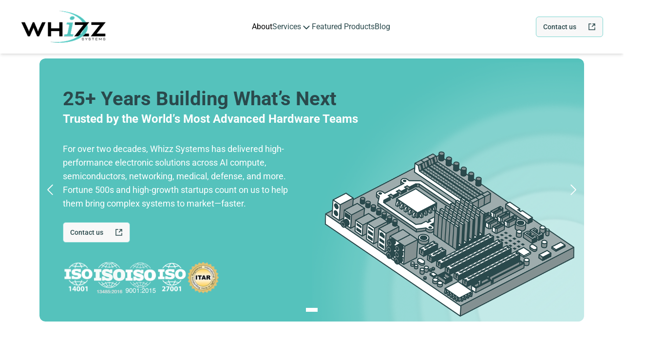

--- FILE ---
content_type: text/html; charset=utf-8
request_url: https://www.whizzsystems.com/
body_size: 18952
content:
<!DOCTYPE html><html lang="en" data-beasties-container><head>
  <meta charset="utf-8">
  <!-- Google Tag Manager -->
  <script>(function (w, d, s, l, i) {
      w[l] = w[l] || []; w[l].push({
        'gtm.start':
          new Date().getTime(), event: 'gtm.js'
      }); var f = d.getElementsByTagName(s)[0],
        j = d.createElement(s), dl = l != 'dataLayer' ? '&l=' + l : ''; j.async = true; j.src =
          'https://www.googletagmanager.com/gtm.js?id=' + i + dl; f.parentNode.insertBefore(j, f);
    })(window, document, 'script', 'dataLayer', 'GTM-MK8FHDGV');</script>
  <title>Whizz Systems | EMS, Design, Engineering &amp; Development Experts</title>
  <base href="/">
  <meta name="viewport" content="width=device-width, initial-scale=1.0">
  <link rel="icon" type="image/png" sizes="20x20" href="./assets/favicon.png">

  <!-- Preconnect for Fonts -->
  <link rel="preconnect" href="https://fonts.googleapis.com">
  <link rel="preconnect" href="https://fonts.gstatic.com" crossorigin>

  <!-- Google Fonts -->
  <style>@font-face{font-family:'Roboto';font-style:italic;font-weight:100;font-stretch:100%;font-display:swap;src:url(https://fonts.gstatic.com/s/roboto/v50/KFO5CnqEu92Fr1Mu53ZEC9_Vu3r1gIhOszmkC3kaWzU.woff2) format('woff2');unicode-range:U+0460-052F, U+1C80-1C8A, U+20B4, U+2DE0-2DFF, U+A640-A69F, U+FE2E-FE2F;}@font-face{font-family:'Roboto';font-style:italic;font-weight:100;font-stretch:100%;font-display:swap;src:url(https://fonts.gstatic.com/s/roboto/v50/KFO5CnqEu92Fr1Mu53ZEC9_Vu3r1gIhOszmkAnkaWzU.woff2) format('woff2');unicode-range:U+0301, U+0400-045F, U+0490-0491, U+04B0-04B1, U+2116;}@font-face{font-family:'Roboto';font-style:italic;font-weight:100;font-stretch:100%;font-display:swap;src:url(https://fonts.gstatic.com/s/roboto/v50/KFO5CnqEu92Fr1Mu53ZEC9_Vu3r1gIhOszmkCnkaWzU.woff2) format('woff2');unicode-range:U+1F00-1FFF;}@font-face{font-family:'Roboto';font-style:italic;font-weight:100;font-stretch:100%;font-display:swap;src:url(https://fonts.gstatic.com/s/roboto/v50/KFO5CnqEu92Fr1Mu53ZEC9_Vu3r1gIhOszmkBXkaWzU.woff2) format('woff2');unicode-range:U+0370-0377, U+037A-037F, U+0384-038A, U+038C, U+038E-03A1, U+03A3-03FF;}@font-face{font-family:'Roboto';font-style:italic;font-weight:100;font-stretch:100%;font-display:swap;src:url(https://fonts.gstatic.com/s/roboto/v50/KFO5CnqEu92Fr1Mu53ZEC9_Vu3r1gIhOszmkenkaWzU.woff2) format('woff2');unicode-range:U+0302-0303, U+0305, U+0307-0308, U+0310, U+0312, U+0315, U+031A, U+0326-0327, U+032C, U+032F-0330, U+0332-0333, U+0338, U+033A, U+0346, U+034D, U+0391-03A1, U+03A3-03A9, U+03B1-03C9, U+03D1, U+03D5-03D6, U+03F0-03F1, U+03F4-03F5, U+2016-2017, U+2034-2038, U+203C, U+2040, U+2043, U+2047, U+2050, U+2057, U+205F, U+2070-2071, U+2074-208E, U+2090-209C, U+20D0-20DC, U+20E1, U+20E5-20EF, U+2100-2112, U+2114-2115, U+2117-2121, U+2123-214F, U+2190, U+2192, U+2194-21AE, U+21B0-21E5, U+21F1-21F2, U+21F4-2211, U+2213-2214, U+2216-22FF, U+2308-230B, U+2310, U+2319, U+231C-2321, U+2336-237A, U+237C, U+2395, U+239B-23B7, U+23D0, U+23DC-23E1, U+2474-2475, U+25AF, U+25B3, U+25B7, U+25BD, U+25C1, U+25CA, U+25CC, U+25FB, U+266D-266F, U+27C0-27FF, U+2900-2AFF, U+2B0E-2B11, U+2B30-2B4C, U+2BFE, U+3030, U+FF5B, U+FF5D, U+1D400-1D7FF, U+1EE00-1EEFF;}@font-face{font-family:'Roboto';font-style:italic;font-weight:100;font-stretch:100%;font-display:swap;src:url(https://fonts.gstatic.com/s/roboto/v50/KFO5CnqEu92Fr1Mu53ZEC9_Vu3r1gIhOszmkaHkaWzU.woff2) format('woff2');unicode-range:U+0001-000C, U+000E-001F, U+007F-009F, U+20DD-20E0, U+20E2-20E4, U+2150-218F, U+2190, U+2192, U+2194-2199, U+21AF, U+21E6-21F0, U+21F3, U+2218-2219, U+2299, U+22C4-22C6, U+2300-243F, U+2440-244A, U+2460-24FF, U+25A0-27BF, U+2800-28FF, U+2921-2922, U+2981, U+29BF, U+29EB, U+2B00-2BFF, U+4DC0-4DFF, U+FFF9-FFFB, U+10140-1018E, U+10190-1019C, U+101A0, U+101D0-101FD, U+102E0-102FB, U+10E60-10E7E, U+1D2C0-1D2D3, U+1D2E0-1D37F, U+1F000-1F0FF, U+1F100-1F1AD, U+1F1E6-1F1FF, U+1F30D-1F30F, U+1F315, U+1F31C, U+1F31E, U+1F320-1F32C, U+1F336, U+1F378, U+1F37D, U+1F382, U+1F393-1F39F, U+1F3A7-1F3A8, U+1F3AC-1F3AF, U+1F3C2, U+1F3C4-1F3C6, U+1F3CA-1F3CE, U+1F3D4-1F3E0, U+1F3ED, U+1F3F1-1F3F3, U+1F3F5-1F3F7, U+1F408, U+1F415, U+1F41F, U+1F426, U+1F43F, U+1F441-1F442, U+1F444, U+1F446-1F449, U+1F44C-1F44E, U+1F453, U+1F46A, U+1F47D, U+1F4A3, U+1F4B0, U+1F4B3, U+1F4B9, U+1F4BB, U+1F4BF, U+1F4C8-1F4CB, U+1F4D6, U+1F4DA, U+1F4DF, U+1F4E3-1F4E6, U+1F4EA-1F4ED, U+1F4F7, U+1F4F9-1F4FB, U+1F4FD-1F4FE, U+1F503, U+1F507-1F50B, U+1F50D, U+1F512-1F513, U+1F53E-1F54A, U+1F54F-1F5FA, U+1F610, U+1F650-1F67F, U+1F687, U+1F68D, U+1F691, U+1F694, U+1F698, U+1F6AD, U+1F6B2, U+1F6B9-1F6BA, U+1F6BC, U+1F6C6-1F6CF, U+1F6D3-1F6D7, U+1F6E0-1F6EA, U+1F6F0-1F6F3, U+1F6F7-1F6FC, U+1F700-1F7FF, U+1F800-1F80B, U+1F810-1F847, U+1F850-1F859, U+1F860-1F887, U+1F890-1F8AD, U+1F8B0-1F8BB, U+1F8C0-1F8C1, U+1F900-1F90B, U+1F93B, U+1F946, U+1F984, U+1F996, U+1F9E9, U+1FA00-1FA6F, U+1FA70-1FA7C, U+1FA80-1FA89, U+1FA8F-1FAC6, U+1FACE-1FADC, U+1FADF-1FAE9, U+1FAF0-1FAF8, U+1FB00-1FBFF;}@font-face{font-family:'Roboto';font-style:italic;font-weight:100;font-stretch:100%;font-display:swap;src:url(https://fonts.gstatic.com/s/roboto/v50/KFO5CnqEu92Fr1Mu53ZEC9_Vu3r1gIhOszmkCXkaWzU.woff2) format('woff2');unicode-range:U+0102-0103, U+0110-0111, U+0128-0129, U+0168-0169, U+01A0-01A1, U+01AF-01B0, U+0300-0301, U+0303-0304, U+0308-0309, U+0323, U+0329, U+1EA0-1EF9, U+20AB;}@font-face{font-family:'Roboto';font-style:italic;font-weight:100;font-stretch:100%;font-display:swap;src:url(https://fonts.gstatic.com/s/roboto/v50/KFO5CnqEu92Fr1Mu53ZEC9_Vu3r1gIhOszmkCHkaWzU.woff2) format('woff2');unicode-range:U+0100-02BA, U+02BD-02C5, U+02C7-02CC, U+02CE-02D7, U+02DD-02FF, U+0304, U+0308, U+0329, U+1D00-1DBF, U+1E00-1E9F, U+1EF2-1EFF, U+2020, U+20A0-20AB, U+20AD-20C0, U+2113, U+2C60-2C7F, U+A720-A7FF;}@font-face{font-family:'Roboto';font-style:italic;font-weight:100;font-stretch:100%;font-display:swap;src:url(https://fonts.gstatic.com/s/roboto/v50/KFO5CnqEu92Fr1Mu53ZEC9_Vu3r1gIhOszmkBnka.woff2) format('woff2');unicode-range:U+0000-00FF, U+0131, U+0152-0153, U+02BB-02BC, U+02C6, U+02DA, U+02DC, U+0304, U+0308, U+0329, U+2000-206F, U+20AC, U+2122, U+2191, U+2193, U+2212, U+2215, U+FEFF, U+FFFD;}@font-face{font-family:'Roboto';font-style:italic;font-weight:300;font-stretch:100%;font-display:swap;src:url(https://fonts.gstatic.com/s/roboto/v50/KFO5CnqEu92Fr1Mu53ZEC9_Vu3r1gIhOszmkC3kaWzU.woff2) format('woff2');unicode-range:U+0460-052F, U+1C80-1C8A, U+20B4, U+2DE0-2DFF, U+A640-A69F, U+FE2E-FE2F;}@font-face{font-family:'Roboto';font-style:italic;font-weight:300;font-stretch:100%;font-display:swap;src:url(https://fonts.gstatic.com/s/roboto/v50/KFO5CnqEu92Fr1Mu53ZEC9_Vu3r1gIhOszmkAnkaWzU.woff2) format('woff2');unicode-range:U+0301, U+0400-045F, U+0490-0491, U+04B0-04B1, U+2116;}@font-face{font-family:'Roboto';font-style:italic;font-weight:300;font-stretch:100%;font-display:swap;src:url(https://fonts.gstatic.com/s/roboto/v50/KFO5CnqEu92Fr1Mu53ZEC9_Vu3r1gIhOszmkCnkaWzU.woff2) format('woff2');unicode-range:U+1F00-1FFF;}@font-face{font-family:'Roboto';font-style:italic;font-weight:300;font-stretch:100%;font-display:swap;src:url(https://fonts.gstatic.com/s/roboto/v50/KFO5CnqEu92Fr1Mu53ZEC9_Vu3r1gIhOszmkBXkaWzU.woff2) format('woff2');unicode-range:U+0370-0377, U+037A-037F, U+0384-038A, U+038C, U+038E-03A1, U+03A3-03FF;}@font-face{font-family:'Roboto';font-style:italic;font-weight:300;font-stretch:100%;font-display:swap;src:url(https://fonts.gstatic.com/s/roboto/v50/KFO5CnqEu92Fr1Mu53ZEC9_Vu3r1gIhOszmkenkaWzU.woff2) format('woff2');unicode-range:U+0302-0303, U+0305, U+0307-0308, U+0310, U+0312, U+0315, U+031A, U+0326-0327, U+032C, U+032F-0330, U+0332-0333, U+0338, U+033A, U+0346, U+034D, U+0391-03A1, U+03A3-03A9, U+03B1-03C9, U+03D1, U+03D5-03D6, U+03F0-03F1, U+03F4-03F5, U+2016-2017, U+2034-2038, U+203C, U+2040, U+2043, U+2047, U+2050, U+2057, U+205F, U+2070-2071, U+2074-208E, U+2090-209C, U+20D0-20DC, U+20E1, U+20E5-20EF, U+2100-2112, U+2114-2115, U+2117-2121, U+2123-214F, U+2190, U+2192, U+2194-21AE, U+21B0-21E5, U+21F1-21F2, U+21F4-2211, U+2213-2214, U+2216-22FF, U+2308-230B, U+2310, U+2319, U+231C-2321, U+2336-237A, U+237C, U+2395, U+239B-23B7, U+23D0, U+23DC-23E1, U+2474-2475, U+25AF, U+25B3, U+25B7, U+25BD, U+25C1, U+25CA, U+25CC, U+25FB, U+266D-266F, U+27C0-27FF, U+2900-2AFF, U+2B0E-2B11, U+2B30-2B4C, U+2BFE, U+3030, U+FF5B, U+FF5D, U+1D400-1D7FF, U+1EE00-1EEFF;}@font-face{font-family:'Roboto';font-style:italic;font-weight:300;font-stretch:100%;font-display:swap;src:url(https://fonts.gstatic.com/s/roboto/v50/KFO5CnqEu92Fr1Mu53ZEC9_Vu3r1gIhOszmkaHkaWzU.woff2) format('woff2');unicode-range:U+0001-000C, U+000E-001F, U+007F-009F, U+20DD-20E0, U+20E2-20E4, U+2150-218F, U+2190, U+2192, U+2194-2199, U+21AF, U+21E6-21F0, U+21F3, U+2218-2219, U+2299, U+22C4-22C6, U+2300-243F, U+2440-244A, U+2460-24FF, U+25A0-27BF, U+2800-28FF, U+2921-2922, U+2981, U+29BF, U+29EB, U+2B00-2BFF, U+4DC0-4DFF, U+FFF9-FFFB, U+10140-1018E, U+10190-1019C, U+101A0, U+101D0-101FD, U+102E0-102FB, U+10E60-10E7E, U+1D2C0-1D2D3, U+1D2E0-1D37F, U+1F000-1F0FF, U+1F100-1F1AD, U+1F1E6-1F1FF, U+1F30D-1F30F, U+1F315, U+1F31C, U+1F31E, U+1F320-1F32C, U+1F336, U+1F378, U+1F37D, U+1F382, U+1F393-1F39F, U+1F3A7-1F3A8, U+1F3AC-1F3AF, U+1F3C2, U+1F3C4-1F3C6, U+1F3CA-1F3CE, U+1F3D4-1F3E0, U+1F3ED, U+1F3F1-1F3F3, U+1F3F5-1F3F7, U+1F408, U+1F415, U+1F41F, U+1F426, U+1F43F, U+1F441-1F442, U+1F444, U+1F446-1F449, U+1F44C-1F44E, U+1F453, U+1F46A, U+1F47D, U+1F4A3, U+1F4B0, U+1F4B3, U+1F4B9, U+1F4BB, U+1F4BF, U+1F4C8-1F4CB, U+1F4D6, U+1F4DA, U+1F4DF, U+1F4E3-1F4E6, U+1F4EA-1F4ED, U+1F4F7, U+1F4F9-1F4FB, U+1F4FD-1F4FE, U+1F503, U+1F507-1F50B, U+1F50D, U+1F512-1F513, U+1F53E-1F54A, U+1F54F-1F5FA, U+1F610, U+1F650-1F67F, U+1F687, U+1F68D, U+1F691, U+1F694, U+1F698, U+1F6AD, U+1F6B2, U+1F6B9-1F6BA, U+1F6BC, U+1F6C6-1F6CF, U+1F6D3-1F6D7, U+1F6E0-1F6EA, U+1F6F0-1F6F3, U+1F6F7-1F6FC, U+1F700-1F7FF, U+1F800-1F80B, U+1F810-1F847, U+1F850-1F859, U+1F860-1F887, U+1F890-1F8AD, U+1F8B0-1F8BB, U+1F8C0-1F8C1, U+1F900-1F90B, U+1F93B, U+1F946, U+1F984, U+1F996, U+1F9E9, U+1FA00-1FA6F, U+1FA70-1FA7C, U+1FA80-1FA89, U+1FA8F-1FAC6, U+1FACE-1FADC, U+1FADF-1FAE9, U+1FAF0-1FAF8, U+1FB00-1FBFF;}@font-face{font-family:'Roboto';font-style:italic;font-weight:300;font-stretch:100%;font-display:swap;src:url(https://fonts.gstatic.com/s/roboto/v50/KFO5CnqEu92Fr1Mu53ZEC9_Vu3r1gIhOszmkCXkaWzU.woff2) format('woff2');unicode-range:U+0102-0103, U+0110-0111, U+0128-0129, U+0168-0169, U+01A0-01A1, U+01AF-01B0, U+0300-0301, U+0303-0304, U+0308-0309, U+0323, U+0329, U+1EA0-1EF9, U+20AB;}@font-face{font-family:'Roboto';font-style:italic;font-weight:300;font-stretch:100%;font-display:swap;src:url(https://fonts.gstatic.com/s/roboto/v50/KFO5CnqEu92Fr1Mu53ZEC9_Vu3r1gIhOszmkCHkaWzU.woff2) format('woff2');unicode-range:U+0100-02BA, U+02BD-02C5, U+02C7-02CC, U+02CE-02D7, U+02DD-02FF, U+0304, U+0308, U+0329, U+1D00-1DBF, U+1E00-1E9F, U+1EF2-1EFF, U+2020, U+20A0-20AB, U+20AD-20C0, U+2113, U+2C60-2C7F, U+A720-A7FF;}@font-face{font-family:'Roboto';font-style:italic;font-weight:300;font-stretch:100%;font-display:swap;src:url(https://fonts.gstatic.com/s/roboto/v50/KFO5CnqEu92Fr1Mu53ZEC9_Vu3r1gIhOszmkBnka.woff2) format('woff2');unicode-range:U+0000-00FF, U+0131, U+0152-0153, U+02BB-02BC, U+02C6, U+02DA, U+02DC, U+0304, U+0308, U+0329, U+2000-206F, U+20AC, U+2122, U+2191, U+2193, U+2212, U+2215, U+FEFF, U+FFFD;}@font-face{font-family:'Roboto';font-style:italic;font-weight:400;font-stretch:100%;font-display:swap;src:url(https://fonts.gstatic.com/s/roboto/v50/KFO5CnqEu92Fr1Mu53ZEC9_Vu3r1gIhOszmkC3kaWzU.woff2) format('woff2');unicode-range:U+0460-052F, U+1C80-1C8A, U+20B4, U+2DE0-2DFF, U+A640-A69F, U+FE2E-FE2F;}@font-face{font-family:'Roboto';font-style:italic;font-weight:400;font-stretch:100%;font-display:swap;src:url(https://fonts.gstatic.com/s/roboto/v50/KFO5CnqEu92Fr1Mu53ZEC9_Vu3r1gIhOszmkAnkaWzU.woff2) format('woff2');unicode-range:U+0301, U+0400-045F, U+0490-0491, U+04B0-04B1, U+2116;}@font-face{font-family:'Roboto';font-style:italic;font-weight:400;font-stretch:100%;font-display:swap;src:url(https://fonts.gstatic.com/s/roboto/v50/KFO5CnqEu92Fr1Mu53ZEC9_Vu3r1gIhOszmkCnkaWzU.woff2) format('woff2');unicode-range:U+1F00-1FFF;}@font-face{font-family:'Roboto';font-style:italic;font-weight:400;font-stretch:100%;font-display:swap;src:url(https://fonts.gstatic.com/s/roboto/v50/KFO5CnqEu92Fr1Mu53ZEC9_Vu3r1gIhOszmkBXkaWzU.woff2) format('woff2');unicode-range:U+0370-0377, U+037A-037F, U+0384-038A, U+038C, U+038E-03A1, U+03A3-03FF;}@font-face{font-family:'Roboto';font-style:italic;font-weight:400;font-stretch:100%;font-display:swap;src:url(https://fonts.gstatic.com/s/roboto/v50/KFO5CnqEu92Fr1Mu53ZEC9_Vu3r1gIhOszmkenkaWzU.woff2) format('woff2');unicode-range:U+0302-0303, U+0305, U+0307-0308, U+0310, U+0312, U+0315, U+031A, U+0326-0327, U+032C, U+032F-0330, U+0332-0333, U+0338, U+033A, U+0346, U+034D, U+0391-03A1, U+03A3-03A9, U+03B1-03C9, U+03D1, U+03D5-03D6, U+03F0-03F1, U+03F4-03F5, U+2016-2017, U+2034-2038, U+203C, U+2040, U+2043, U+2047, U+2050, U+2057, U+205F, U+2070-2071, U+2074-208E, U+2090-209C, U+20D0-20DC, U+20E1, U+20E5-20EF, U+2100-2112, U+2114-2115, U+2117-2121, U+2123-214F, U+2190, U+2192, U+2194-21AE, U+21B0-21E5, U+21F1-21F2, U+21F4-2211, U+2213-2214, U+2216-22FF, U+2308-230B, U+2310, U+2319, U+231C-2321, U+2336-237A, U+237C, U+2395, U+239B-23B7, U+23D0, U+23DC-23E1, U+2474-2475, U+25AF, U+25B3, U+25B7, U+25BD, U+25C1, U+25CA, U+25CC, U+25FB, U+266D-266F, U+27C0-27FF, U+2900-2AFF, U+2B0E-2B11, U+2B30-2B4C, U+2BFE, U+3030, U+FF5B, U+FF5D, U+1D400-1D7FF, U+1EE00-1EEFF;}@font-face{font-family:'Roboto';font-style:italic;font-weight:400;font-stretch:100%;font-display:swap;src:url(https://fonts.gstatic.com/s/roboto/v50/KFO5CnqEu92Fr1Mu53ZEC9_Vu3r1gIhOszmkaHkaWzU.woff2) format('woff2');unicode-range:U+0001-000C, U+000E-001F, U+007F-009F, U+20DD-20E0, U+20E2-20E4, U+2150-218F, U+2190, U+2192, U+2194-2199, U+21AF, U+21E6-21F0, U+21F3, U+2218-2219, U+2299, U+22C4-22C6, U+2300-243F, U+2440-244A, U+2460-24FF, U+25A0-27BF, U+2800-28FF, U+2921-2922, U+2981, U+29BF, U+29EB, U+2B00-2BFF, U+4DC0-4DFF, U+FFF9-FFFB, U+10140-1018E, U+10190-1019C, U+101A0, U+101D0-101FD, U+102E0-102FB, U+10E60-10E7E, U+1D2C0-1D2D3, U+1D2E0-1D37F, U+1F000-1F0FF, U+1F100-1F1AD, U+1F1E6-1F1FF, U+1F30D-1F30F, U+1F315, U+1F31C, U+1F31E, U+1F320-1F32C, U+1F336, U+1F378, U+1F37D, U+1F382, U+1F393-1F39F, U+1F3A7-1F3A8, U+1F3AC-1F3AF, U+1F3C2, U+1F3C4-1F3C6, U+1F3CA-1F3CE, U+1F3D4-1F3E0, U+1F3ED, U+1F3F1-1F3F3, U+1F3F5-1F3F7, U+1F408, U+1F415, U+1F41F, U+1F426, U+1F43F, U+1F441-1F442, U+1F444, U+1F446-1F449, U+1F44C-1F44E, U+1F453, U+1F46A, U+1F47D, U+1F4A3, U+1F4B0, U+1F4B3, U+1F4B9, U+1F4BB, U+1F4BF, U+1F4C8-1F4CB, U+1F4D6, U+1F4DA, U+1F4DF, U+1F4E3-1F4E6, U+1F4EA-1F4ED, U+1F4F7, U+1F4F9-1F4FB, U+1F4FD-1F4FE, U+1F503, U+1F507-1F50B, U+1F50D, U+1F512-1F513, U+1F53E-1F54A, U+1F54F-1F5FA, U+1F610, U+1F650-1F67F, U+1F687, U+1F68D, U+1F691, U+1F694, U+1F698, U+1F6AD, U+1F6B2, U+1F6B9-1F6BA, U+1F6BC, U+1F6C6-1F6CF, U+1F6D3-1F6D7, U+1F6E0-1F6EA, U+1F6F0-1F6F3, U+1F6F7-1F6FC, U+1F700-1F7FF, U+1F800-1F80B, U+1F810-1F847, U+1F850-1F859, U+1F860-1F887, U+1F890-1F8AD, U+1F8B0-1F8BB, U+1F8C0-1F8C1, U+1F900-1F90B, U+1F93B, U+1F946, U+1F984, U+1F996, U+1F9E9, U+1FA00-1FA6F, U+1FA70-1FA7C, U+1FA80-1FA89, U+1FA8F-1FAC6, U+1FACE-1FADC, U+1FADF-1FAE9, U+1FAF0-1FAF8, U+1FB00-1FBFF;}@font-face{font-family:'Roboto';font-style:italic;font-weight:400;font-stretch:100%;font-display:swap;src:url(https://fonts.gstatic.com/s/roboto/v50/KFO5CnqEu92Fr1Mu53ZEC9_Vu3r1gIhOszmkCXkaWzU.woff2) format('woff2');unicode-range:U+0102-0103, U+0110-0111, U+0128-0129, U+0168-0169, U+01A0-01A1, U+01AF-01B0, U+0300-0301, U+0303-0304, U+0308-0309, U+0323, U+0329, U+1EA0-1EF9, U+20AB;}@font-face{font-family:'Roboto';font-style:italic;font-weight:400;font-stretch:100%;font-display:swap;src:url(https://fonts.gstatic.com/s/roboto/v50/KFO5CnqEu92Fr1Mu53ZEC9_Vu3r1gIhOszmkCHkaWzU.woff2) format('woff2');unicode-range:U+0100-02BA, U+02BD-02C5, U+02C7-02CC, U+02CE-02D7, U+02DD-02FF, U+0304, U+0308, U+0329, U+1D00-1DBF, U+1E00-1E9F, U+1EF2-1EFF, U+2020, U+20A0-20AB, U+20AD-20C0, U+2113, U+2C60-2C7F, U+A720-A7FF;}@font-face{font-family:'Roboto';font-style:italic;font-weight:400;font-stretch:100%;font-display:swap;src:url(https://fonts.gstatic.com/s/roboto/v50/KFO5CnqEu92Fr1Mu53ZEC9_Vu3r1gIhOszmkBnka.woff2) format('woff2');unicode-range:U+0000-00FF, U+0131, U+0152-0153, U+02BB-02BC, U+02C6, U+02DA, U+02DC, U+0304, U+0308, U+0329, U+2000-206F, U+20AC, U+2122, U+2191, U+2193, U+2212, U+2215, U+FEFF, U+FFFD;}@font-face{font-family:'Roboto';font-style:italic;font-weight:500;font-stretch:100%;font-display:swap;src:url(https://fonts.gstatic.com/s/roboto/v50/KFO5CnqEu92Fr1Mu53ZEC9_Vu3r1gIhOszmkC3kaWzU.woff2) format('woff2');unicode-range:U+0460-052F, U+1C80-1C8A, U+20B4, U+2DE0-2DFF, U+A640-A69F, U+FE2E-FE2F;}@font-face{font-family:'Roboto';font-style:italic;font-weight:500;font-stretch:100%;font-display:swap;src:url(https://fonts.gstatic.com/s/roboto/v50/KFO5CnqEu92Fr1Mu53ZEC9_Vu3r1gIhOszmkAnkaWzU.woff2) format('woff2');unicode-range:U+0301, U+0400-045F, U+0490-0491, U+04B0-04B1, U+2116;}@font-face{font-family:'Roboto';font-style:italic;font-weight:500;font-stretch:100%;font-display:swap;src:url(https://fonts.gstatic.com/s/roboto/v50/KFO5CnqEu92Fr1Mu53ZEC9_Vu3r1gIhOszmkCnkaWzU.woff2) format('woff2');unicode-range:U+1F00-1FFF;}@font-face{font-family:'Roboto';font-style:italic;font-weight:500;font-stretch:100%;font-display:swap;src:url(https://fonts.gstatic.com/s/roboto/v50/KFO5CnqEu92Fr1Mu53ZEC9_Vu3r1gIhOszmkBXkaWzU.woff2) format('woff2');unicode-range:U+0370-0377, U+037A-037F, U+0384-038A, U+038C, U+038E-03A1, U+03A3-03FF;}@font-face{font-family:'Roboto';font-style:italic;font-weight:500;font-stretch:100%;font-display:swap;src:url(https://fonts.gstatic.com/s/roboto/v50/KFO5CnqEu92Fr1Mu53ZEC9_Vu3r1gIhOszmkenkaWzU.woff2) format('woff2');unicode-range:U+0302-0303, U+0305, U+0307-0308, U+0310, U+0312, U+0315, U+031A, U+0326-0327, U+032C, U+032F-0330, U+0332-0333, U+0338, U+033A, U+0346, U+034D, U+0391-03A1, U+03A3-03A9, U+03B1-03C9, U+03D1, U+03D5-03D6, U+03F0-03F1, U+03F4-03F5, U+2016-2017, U+2034-2038, U+203C, U+2040, U+2043, U+2047, U+2050, U+2057, U+205F, U+2070-2071, U+2074-208E, U+2090-209C, U+20D0-20DC, U+20E1, U+20E5-20EF, U+2100-2112, U+2114-2115, U+2117-2121, U+2123-214F, U+2190, U+2192, U+2194-21AE, U+21B0-21E5, U+21F1-21F2, U+21F4-2211, U+2213-2214, U+2216-22FF, U+2308-230B, U+2310, U+2319, U+231C-2321, U+2336-237A, U+237C, U+2395, U+239B-23B7, U+23D0, U+23DC-23E1, U+2474-2475, U+25AF, U+25B3, U+25B7, U+25BD, U+25C1, U+25CA, U+25CC, U+25FB, U+266D-266F, U+27C0-27FF, U+2900-2AFF, U+2B0E-2B11, U+2B30-2B4C, U+2BFE, U+3030, U+FF5B, U+FF5D, U+1D400-1D7FF, U+1EE00-1EEFF;}@font-face{font-family:'Roboto';font-style:italic;font-weight:500;font-stretch:100%;font-display:swap;src:url(https://fonts.gstatic.com/s/roboto/v50/KFO5CnqEu92Fr1Mu53ZEC9_Vu3r1gIhOszmkaHkaWzU.woff2) format('woff2');unicode-range:U+0001-000C, U+000E-001F, U+007F-009F, U+20DD-20E0, U+20E2-20E4, U+2150-218F, U+2190, U+2192, U+2194-2199, U+21AF, U+21E6-21F0, U+21F3, U+2218-2219, U+2299, U+22C4-22C6, U+2300-243F, U+2440-244A, U+2460-24FF, U+25A0-27BF, U+2800-28FF, U+2921-2922, U+2981, U+29BF, U+29EB, U+2B00-2BFF, U+4DC0-4DFF, U+FFF9-FFFB, U+10140-1018E, U+10190-1019C, U+101A0, U+101D0-101FD, U+102E0-102FB, U+10E60-10E7E, U+1D2C0-1D2D3, U+1D2E0-1D37F, U+1F000-1F0FF, U+1F100-1F1AD, U+1F1E6-1F1FF, U+1F30D-1F30F, U+1F315, U+1F31C, U+1F31E, U+1F320-1F32C, U+1F336, U+1F378, U+1F37D, U+1F382, U+1F393-1F39F, U+1F3A7-1F3A8, U+1F3AC-1F3AF, U+1F3C2, U+1F3C4-1F3C6, U+1F3CA-1F3CE, U+1F3D4-1F3E0, U+1F3ED, U+1F3F1-1F3F3, U+1F3F5-1F3F7, U+1F408, U+1F415, U+1F41F, U+1F426, U+1F43F, U+1F441-1F442, U+1F444, U+1F446-1F449, U+1F44C-1F44E, U+1F453, U+1F46A, U+1F47D, U+1F4A3, U+1F4B0, U+1F4B3, U+1F4B9, U+1F4BB, U+1F4BF, U+1F4C8-1F4CB, U+1F4D6, U+1F4DA, U+1F4DF, U+1F4E3-1F4E6, U+1F4EA-1F4ED, U+1F4F7, U+1F4F9-1F4FB, U+1F4FD-1F4FE, U+1F503, U+1F507-1F50B, U+1F50D, U+1F512-1F513, U+1F53E-1F54A, U+1F54F-1F5FA, U+1F610, U+1F650-1F67F, U+1F687, U+1F68D, U+1F691, U+1F694, U+1F698, U+1F6AD, U+1F6B2, U+1F6B9-1F6BA, U+1F6BC, U+1F6C6-1F6CF, U+1F6D3-1F6D7, U+1F6E0-1F6EA, U+1F6F0-1F6F3, U+1F6F7-1F6FC, U+1F700-1F7FF, U+1F800-1F80B, U+1F810-1F847, U+1F850-1F859, U+1F860-1F887, U+1F890-1F8AD, U+1F8B0-1F8BB, U+1F8C0-1F8C1, U+1F900-1F90B, U+1F93B, U+1F946, U+1F984, U+1F996, U+1F9E9, U+1FA00-1FA6F, U+1FA70-1FA7C, U+1FA80-1FA89, U+1FA8F-1FAC6, U+1FACE-1FADC, U+1FADF-1FAE9, U+1FAF0-1FAF8, U+1FB00-1FBFF;}@font-face{font-family:'Roboto';font-style:italic;font-weight:500;font-stretch:100%;font-display:swap;src:url(https://fonts.gstatic.com/s/roboto/v50/KFO5CnqEu92Fr1Mu53ZEC9_Vu3r1gIhOszmkCXkaWzU.woff2) format('woff2');unicode-range:U+0102-0103, U+0110-0111, U+0128-0129, U+0168-0169, U+01A0-01A1, U+01AF-01B0, U+0300-0301, U+0303-0304, U+0308-0309, U+0323, U+0329, U+1EA0-1EF9, U+20AB;}@font-face{font-family:'Roboto';font-style:italic;font-weight:500;font-stretch:100%;font-display:swap;src:url(https://fonts.gstatic.com/s/roboto/v50/KFO5CnqEu92Fr1Mu53ZEC9_Vu3r1gIhOszmkCHkaWzU.woff2) format('woff2');unicode-range:U+0100-02BA, U+02BD-02C5, U+02C7-02CC, U+02CE-02D7, U+02DD-02FF, U+0304, U+0308, U+0329, U+1D00-1DBF, U+1E00-1E9F, U+1EF2-1EFF, U+2020, U+20A0-20AB, U+20AD-20C0, U+2113, U+2C60-2C7F, U+A720-A7FF;}@font-face{font-family:'Roboto';font-style:italic;font-weight:500;font-stretch:100%;font-display:swap;src:url(https://fonts.gstatic.com/s/roboto/v50/KFO5CnqEu92Fr1Mu53ZEC9_Vu3r1gIhOszmkBnka.woff2) format('woff2');unicode-range:U+0000-00FF, U+0131, U+0152-0153, U+02BB-02BC, U+02C6, U+02DA, U+02DC, U+0304, U+0308, U+0329, U+2000-206F, U+20AC, U+2122, U+2191, U+2193, U+2212, U+2215, U+FEFF, U+FFFD;}@font-face{font-family:'Roboto';font-style:italic;font-weight:700;font-stretch:100%;font-display:swap;src:url(https://fonts.gstatic.com/s/roboto/v50/KFO5CnqEu92Fr1Mu53ZEC9_Vu3r1gIhOszmkC3kaWzU.woff2) format('woff2');unicode-range:U+0460-052F, U+1C80-1C8A, U+20B4, U+2DE0-2DFF, U+A640-A69F, U+FE2E-FE2F;}@font-face{font-family:'Roboto';font-style:italic;font-weight:700;font-stretch:100%;font-display:swap;src:url(https://fonts.gstatic.com/s/roboto/v50/KFO5CnqEu92Fr1Mu53ZEC9_Vu3r1gIhOszmkAnkaWzU.woff2) format('woff2');unicode-range:U+0301, U+0400-045F, U+0490-0491, U+04B0-04B1, U+2116;}@font-face{font-family:'Roboto';font-style:italic;font-weight:700;font-stretch:100%;font-display:swap;src:url(https://fonts.gstatic.com/s/roboto/v50/KFO5CnqEu92Fr1Mu53ZEC9_Vu3r1gIhOszmkCnkaWzU.woff2) format('woff2');unicode-range:U+1F00-1FFF;}@font-face{font-family:'Roboto';font-style:italic;font-weight:700;font-stretch:100%;font-display:swap;src:url(https://fonts.gstatic.com/s/roboto/v50/KFO5CnqEu92Fr1Mu53ZEC9_Vu3r1gIhOszmkBXkaWzU.woff2) format('woff2');unicode-range:U+0370-0377, U+037A-037F, U+0384-038A, U+038C, U+038E-03A1, U+03A3-03FF;}@font-face{font-family:'Roboto';font-style:italic;font-weight:700;font-stretch:100%;font-display:swap;src:url(https://fonts.gstatic.com/s/roboto/v50/KFO5CnqEu92Fr1Mu53ZEC9_Vu3r1gIhOszmkenkaWzU.woff2) format('woff2');unicode-range:U+0302-0303, U+0305, U+0307-0308, U+0310, U+0312, U+0315, U+031A, U+0326-0327, U+032C, U+032F-0330, U+0332-0333, U+0338, U+033A, U+0346, U+034D, U+0391-03A1, U+03A3-03A9, U+03B1-03C9, U+03D1, U+03D5-03D6, U+03F0-03F1, U+03F4-03F5, U+2016-2017, U+2034-2038, U+203C, U+2040, U+2043, U+2047, U+2050, U+2057, U+205F, U+2070-2071, U+2074-208E, U+2090-209C, U+20D0-20DC, U+20E1, U+20E5-20EF, U+2100-2112, U+2114-2115, U+2117-2121, U+2123-214F, U+2190, U+2192, U+2194-21AE, U+21B0-21E5, U+21F1-21F2, U+21F4-2211, U+2213-2214, U+2216-22FF, U+2308-230B, U+2310, U+2319, U+231C-2321, U+2336-237A, U+237C, U+2395, U+239B-23B7, U+23D0, U+23DC-23E1, U+2474-2475, U+25AF, U+25B3, U+25B7, U+25BD, U+25C1, U+25CA, U+25CC, U+25FB, U+266D-266F, U+27C0-27FF, U+2900-2AFF, U+2B0E-2B11, U+2B30-2B4C, U+2BFE, U+3030, U+FF5B, U+FF5D, U+1D400-1D7FF, U+1EE00-1EEFF;}@font-face{font-family:'Roboto';font-style:italic;font-weight:700;font-stretch:100%;font-display:swap;src:url(https://fonts.gstatic.com/s/roboto/v50/KFO5CnqEu92Fr1Mu53ZEC9_Vu3r1gIhOszmkaHkaWzU.woff2) format('woff2');unicode-range:U+0001-000C, U+000E-001F, U+007F-009F, U+20DD-20E0, U+20E2-20E4, U+2150-218F, U+2190, U+2192, U+2194-2199, U+21AF, U+21E6-21F0, U+21F3, U+2218-2219, U+2299, U+22C4-22C6, U+2300-243F, U+2440-244A, U+2460-24FF, U+25A0-27BF, U+2800-28FF, U+2921-2922, U+2981, U+29BF, U+29EB, U+2B00-2BFF, U+4DC0-4DFF, U+FFF9-FFFB, U+10140-1018E, U+10190-1019C, U+101A0, U+101D0-101FD, U+102E0-102FB, U+10E60-10E7E, U+1D2C0-1D2D3, U+1D2E0-1D37F, U+1F000-1F0FF, U+1F100-1F1AD, U+1F1E6-1F1FF, U+1F30D-1F30F, U+1F315, U+1F31C, U+1F31E, U+1F320-1F32C, U+1F336, U+1F378, U+1F37D, U+1F382, U+1F393-1F39F, U+1F3A7-1F3A8, U+1F3AC-1F3AF, U+1F3C2, U+1F3C4-1F3C6, U+1F3CA-1F3CE, U+1F3D4-1F3E0, U+1F3ED, U+1F3F1-1F3F3, U+1F3F5-1F3F7, U+1F408, U+1F415, U+1F41F, U+1F426, U+1F43F, U+1F441-1F442, U+1F444, U+1F446-1F449, U+1F44C-1F44E, U+1F453, U+1F46A, U+1F47D, U+1F4A3, U+1F4B0, U+1F4B3, U+1F4B9, U+1F4BB, U+1F4BF, U+1F4C8-1F4CB, U+1F4D6, U+1F4DA, U+1F4DF, U+1F4E3-1F4E6, U+1F4EA-1F4ED, U+1F4F7, U+1F4F9-1F4FB, U+1F4FD-1F4FE, U+1F503, U+1F507-1F50B, U+1F50D, U+1F512-1F513, U+1F53E-1F54A, U+1F54F-1F5FA, U+1F610, U+1F650-1F67F, U+1F687, U+1F68D, U+1F691, U+1F694, U+1F698, U+1F6AD, U+1F6B2, U+1F6B9-1F6BA, U+1F6BC, U+1F6C6-1F6CF, U+1F6D3-1F6D7, U+1F6E0-1F6EA, U+1F6F0-1F6F3, U+1F6F7-1F6FC, U+1F700-1F7FF, U+1F800-1F80B, U+1F810-1F847, U+1F850-1F859, U+1F860-1F887, U+1F890-1F8AD, U+1F8B0-1F8BB, U+1F8C0-1F8C1, U+1F900-1F90B, U+1F93B, U+1F946, U+1F984, U+1F996, U+1F9E9, U+1FA00-1FA6F, U+1FA70-1FA7C, U+1FA80-1FA89, U+1FA8F-1FAC6, U+1FACE-1FADC, U+1FADF-1FAE9, U+1FAF0-1FAF8, U+1FB00-1FBFF;}@font-face{font-family:'Roboto';font-style:italic;font-weight:700;font-stretch:100%;font-display:swap;src:url(https://fonts.gstatic.com/s/roboto/v50/KFO5CnqEu92Fr1Mu53ZEC9_Vu3r1gIhOszmkCXkaWzU.woff2) format('woff2');unicode-range:U+0102-0103, U+0110-0111, U+0128-0129, U+0168-0169, U+01A0-01A1, U+01AF-01B0, U+0300-0301, U+0303-0304, U+0308-0309, U+0323, U+0329, U+1EA0-1EF9, U+20AB;}@font-face{font-family:'Roboto';font-style:italic;font-weight:700;font-stretch:100%;font-display:swap;src:url(https://fonts.gstatic.com/s/roboto/v50/KFO5CnqEu92Fr1Mu53ZEC9_Vu3r1gIhOszmkCHkaWzU.woff2) format('woff2');unicode-range:U+0100-02BA, U+02BD-02C5, U+02C7-02CC, U+02CE-02D7, U+02DD-02FF, U+0304, U+0308, U+0329, U+1D00-1DBF, U+1E00-1E9F, U+1EF2-1EFF, U+2020, U+20A0-20AB, U+20AD-20C0, U+2113, U+2C60-2C7F, U+A720-A7FF;}@font-face{font-family:'Roboto';font-style:italic;font-weight:700;font-stretch:100%;font-display:swap;src:url(https://fonts.gstatic.com/s/roboto/v50/KFO5CnqEu92Fr1Mu53ZEC9_Vu3r1gIhOszmkBnka.woff2) format('woff2');unicode-range:U+0000-00FF, U+0131, U+0152-0153, U+02BB-02BC, U+02C6, U+02DA, U+02DC, U+0304, U+0308, U+0329, U+2000-206F, U+20AC, U+2122, U+2191, U+2193, U+2212, U+2215, U+FEFF, U+FFFD;}@font-face{font-family:'Roboto';font-style:italic;font-weight:900;font-stretch:100%;font-display:swap;src:url(https://fonts.gstatic.com/s/roboto/v50/KFO5CnqEu92Fr1Mu53ZEC9_Vu3r1gIhOszmkC3kaWzU.woff2) format('woff2');unicode-range:U+0460-052F, U+1C80-1C8A, U+20B4, U+2DE0-2DFF, U+A640-A69F, U+FE2E-FE2F;}@font-face{font-family:'Roboto';font-style:italic;font-weight:900;font-stretch:100%;font-display:swap;src:url(https://fonts.gstatic.com/s/roboto/v50/KFO5CnqEu92Fr1Mu53ZEC9_Vu3r1gIhOszmkAnkaWzU.woff2) format('woff2');unicode-range:U+0301, U+0400-045F, U+0490-0491, U+04B0-04B1, U+2116;}@font-face{font-family:'Roboto';font-style:italic;font-weight:900;font-stretch:100%;font-display:swap;src:url(https://fonts.gstatic.com/s/roboto/v50/KFO5CnqEu92Fr1Mu53ZEC9_Vu3r1gIhOszmkCnkaWzU.woff2) format('woff2');unicode-range:U+1F00-1FFF;}@font-face{font-family:'Roboto';font-style:italic;font-weight:900;font-stretch:100%;font-display:swap;src:url(https://fonts.gstatic.com/s/roboto/v50/KFO5CnqEu92Fr1Mu53ZEC9_Vu3r1gIhOszmkBXkaWzU.woff2) format('woff2');unicode-range:U+0370-0377, U+037A-037F, U+0384-038A, U+038C, U+038E-03A1, U+03A3-03FF;}@font-face{font-family:'Roboto';font-style:italic;font-weight:900;font-stretch:100%;font-display:swap;src:url(https://fonts.gstatic.com/s/roboto/v50/KFO5CnqEu92Fr1Mu53ZEC9_Vu3r1gIhOszmkenkaWzU.woff2) format('woff2');unicode-range:U+0302-0303, U+0305, U+0307-0308, U+0310, U+0312, U+0315, U+031A, U+0326-0327, U+032C, U+032F-0330, U+0332-0333, U+0338, U+033A, U+0346, U+034D, U+0391-03A1, U+03A3-03A9, U+03B1-03C9, U+03D1, U+03D5-03D6, U+03F0-03F1, U+03F4-03F5, U+2016-2017, U+2034-2038, U+203C, U+2040, U+2043, U+2047, U+2050, U+2057, U+205F, U+2070-2071, U+2074-208E, U+2090-209C, U+20D0-20DC, U+20E1, U+20E5-20EF, U+2100-2112, U+2114-2115, U+2117-2121, U+2123-214F, U+2190, U+2192, U+2194-21AE, U+21B0-21E5, U+21F1-21F2, U+21F4-2211, U+2213-2214, U+2216-22FF, U+2308-230B, U+2310, U+2319, U+231C-2321, U+2336-237A, U+237C, U+2395, U+239B-23B7, U+23D0, U+23DC-23E1, U+2474-2475, U+25AF, U+25B3, U+25B7, U+25BD, U+25C1, U+25CA, U+25CC, U+25FB, U+266D-266F, U+27C0-27FF, U+2900-2AFF, U+2B0E-2B11, U+2B30-2B4C, U+2BFE, U+3030, U+FF5B, U+FF5D, U+1D400-1D7FF, U+1EE00-1EEFF;}@font-face{font-family:'Roboto';font-style:italic;font-weight:900;font-stretch:100%;font-display:swap;src:url(https://fonts.gstatic.com/s/roboto/v50/KFO5CnqEu92Fr1Mu53ZEC9_Vu3r1gIhOszmkaHkaWzU.woff2) format('woff2');unicode-range:U+0001-000C, U+000E-001F, U+007F-009F, U+20DD-20E0, U+20E2-20E4, U+2150-218F, U+2190, U+2192, U+2194-2199, U+21AF, U+21E6-21F0, U+21F3, U+2218-2219, U+2299, U+22C4-22C6, U+2300-243F, U+2440-244A, U+2460-24FF, U+25A0-27BF, U+2800-28FF, U+2921-2922, U+2981, U+29BF, U+29EB, U+2B00-2BFF, U+4DC0-4DFF, U+FFF9-FFFB, U+10140-1018E, U+10190-1019C, U+101A0, U+101D0-101FD, U+102E0-102FB, U+10E60-10E7E, U+1D2C0-1D2D3, U+1D2E0-1D37F, U+1F000-1F0FF, U+1F100-1F1AD, U+1F1E6-1F1FF, U+1F30D-1F30F, U+1F315, U+1F31C, U+1F31E, U+1F320-1F32C, U+1F336, U+1F378, U+1F37D, U+1F382, U+1F393-1F39F, U+1F3A7-1F3A8, U+1F3AC-1F3AF, U+1F3C2, U+1F3C4-1F3C6, U+1F3CA-1F3CE, U+1F3D4-1F3E0, U+1F3ED, U+1F3F1-1F3F3, U+1F3F5-1F3F7, U+1F408, U+1F415, U+1F41F, U+1F426, U+1F43F, U+1F441-1F442, U+1F444, U+1F446-1F449, U+1F44C-1F44E, U+1F453, U+1F46A, U+1F47D, U+1F4A3, U+1F4B0, U+1F4B3, U+1F4B9, U+1F4BB, U+1F4BF, U+1F4C8-1F4CB, U+1F4D6, U+1F4DA, U+1F4DF, U+1F4E3-1F4E6, U+1F4EA-1F4ED, U+1F4F7, U+1F4F9-1F4FB, U+1F4FD-1F4FE, U+1F503, U+1F507-1F50B, U+1F50D, U+1F512-1F513, U+1F53E-1F54A, U+1F54F-1F5FA, U+1F610, U+1F650-1F67F, U+1F687, U+1F68D, U+1F691, U+1F694, U+1F698, U+1F6AD, U+1F6B2, U+1F6B9-1F6BA, U+1F6BC, U+1F6C6-1F6CF, U+1F6D3-1F6D7, U+1F6E0-1F6EA, U+1F6F0-1F6F3, U+1F6F7-1F6FC, U+1F700-1F7FF, U+1F800-1F80B, U+1F810-1F847, U+1F850-1F859, U+1F860-1F887, U+1F890-1F8AD, U+1F8B0-1F8BB, U+1F8C0-1F8C1, U+1F900-1F90B, U+1F93B, U+1F946, U+1F984, U+1F996, U+1F9E9, U+1FA00-1FA6F, U+1FA70-1FA7C, U+1FA80-1FA89, U+1FA8F-1FAC6, U+1FACE-1FADC, U+1FADF-1FAE9, U+1FAF0-1FAF8, U+1FB00-1FBFF;}@font-face{font-family:'Roboto';font-style:italic;font-weight:900;font-stretch:100%;font-display:swap;src:url(https://fonts.gstatic.com/s/roboto/v50/KFO5CnqEu92Fr1Mu53ZEC9_Vu3r1gIhOszmkCXkaWzU.woff2) format('woff2');unicode-range:U+0102-0103, U+0110-0111, U+0128-0129, U+0168-0169, U+01A0-01A1, U+01AF-01B0, U+0300-0301, U+0303-0304, U+0308-0309, U+0323, U+0329, U+1EA0-1EF9, U+20AB;}@font-face{font-family:'Roboto';font-style:italic;font-weight:900;font-stretch:100%;font-display:swap;src:url(https://fonts.gstatic.com/s/roboto/v50/KFO5CnqEu92Fr1Mu53ZEC9_Vu3r1gIhOszmkCHkaWzU.woff2) format('woff2');unicode-range:U+0100-02BA, U+02BD-02C5, U+02C7-02CC, U+02CE-02D7, U+02DD-02FF, U+0304, U+0308, U+0329, U+1D00-1DBF, U+1E00-1E9F, U+1EF2-1EFF, U+2020, U+20A0-20AB, U+20AD-20C0, U+2113, U+2C60-2C7F, U+A720-A7FF;}@font-face{font-family:'Roboto';font-style:italic;font-weight:900;font-stretch:100%;font-display:swap;src:url(https://fonts.gstatic.com/s/roboto/v50/KFO5CnqEu92Fr1Mu53ZEC9_Vu3r1gIhOszmkBnka.woff2) format('woff2');unicode-range:U+0000-00FF, U+0131, U+0152-0153, U+02BB-02BC, U+02C6, U+02DA, U+02DC, U+0304, U+0308, U+0329, U+2000-206F, U+20AC, U+2122, U+2191, U+2193, U+2212, U+2215, U+FEFF, U+FFFD;}@font-face{font-family:'Roboto';font-style:normal;font-weight:100;font-stretch:100%;font-display:swap;src:url(https://fonts.gstatic.com/s/roboto/v50/KFO7CnqEu92Fr1ME7kSn66aGLdTylUAMa3GUBGEe.woff2) format('woff2');unicode-range:U+0460-052F, U+1C80-1C8A, U+20B4, U+2DE0-2DFF, U+A640-A69F, U+FE2E-FE2F;}@font-face{font-family:'Roboto';font-style:normal;font-weight:100;font-stretch:100%;font-display:swap;src:url(https://fonts.gstatic.com/s/roboto/v50/KFO7CnqEu92Fr1ME7kSn66aGLdTylUAMa3iUBGEe.woff2) format('woff2');unicode-range:U+0301, U+0400-045F, U+0490-0491, U+04B0-04B1, U+2116;}@font-face{font-family:'Roboto';font-style:normal;font-weight:100;font-stretch:100%;font-display:swap;src:url(https://fonts.gstatic.com/s/roboto/v50/KFO7CnqEu92Fr1ME7kSn66aGLdTylUAMa3CUBGEe.woff2) format('woff2');unicode-range:U+1F00-1FFF;}@font-face{font-family:'Roboto';font-style:normal;font-weight:100;font-stretch:100%;font-display:swap;src:url(https://fonts.gstatic.com/s/roboto/v50/KFO7CnqEu92Fr1ME7kSn66aGLdTylUAMa3-UBGEe.woff2) format('woff2');unicode-range:U+0370-0377, U+037A-037F, U+0384-038A, U+038C, U+038E-03A1, U+03A3-03FF;}@font-face{font-family:'Roboto';font-style:normal;font-weight:100;font-stretch:100%;font-display:swap;src:url(https://fonts.gstatic.com/s/roboto/v50/KFO7CnqEu92Fr1ME7kSn66aGLdTylUAMawCUBGEe.woff2) format('woff2');unicode-range:U+0302-0303, U+0305, U+0307-0308, U+0310, U+0312, U+0315, U+031A, U+0326-0327, U+032C, U+032F-0330, U+0332-0333, U+0338, U+033A, U+0346, U+034D, U+0391-03A1, U+03A3-03A9, U+03B1-03C9, U+03D1, U+03D5-03D6, U+03F0-03F1, U+03F4-03F5, U+2016-2017, U+2034-2038, U+203C, U+2040, U+2043, U+2047, U+2050, U+2057, U+205F, U+2070-2071, U+2074-208E, U+2090-209C, U+20D0-20DC, U+20E1, U+20E5-20EF, U+2100-2112, U+2114-2115, U+2117-2121, U+2123-214F, U+2190, U+2192, U+2194-21AE, U+21B0-21E5, U+21F1-21F2, U+21F4-2211, U+2213-2214, U+2216-22FF, U+2308-230B, U+2310, U+2319, U+231C-2321, U+2336-237A, U+237C, U+2395, U+239B-23B7, U+23D0, U+23DC-23E1, U+2474-2475, U+25AF, U+25B3, U+25B7, U+25BD, U+25C1, U+25CA, U+25CC, U+25FB, U+266D-266F, U+27C0-27FF, U+2900-2AFF, U+2B0E-2B11, U+2B30-2B4C, U+2BFE, U+3030, U+FF5B, U+FF5D, U+1D400-1D7FF, U+1EE00-1EEFF;}@font-face{font-family:'Roboto';font-style:normal;font-weight:100;font-stretch:100%;font-display:swap;src:url(https://fonts.gstatic.com/s/roboto/v50/KFO7CnqEu92Fr1ME7kSn66aGLdTylUAMaxKUBGEe.woff2) format('woff2');unicode-range:U+0001-000C, U+000E-001F, U+007F-009F, U+20DD-20E0, U+20E2-20E4, U+2150-218F, U+2190, U+2192, U+2194-2199, U+21AF, U+21E6-21F0, U+21F3, U+2218-2219, U+2299, U+22C4-22C6, U+2300-243F, U+2440-244A, U+2460-24FF, U+25A0-27BF, U+2800-28FF, U+2921-2922, U+2981, U+29BF, U+29EB, U+2B00-2BFF, U+4DC0-4DFF, U+FFF9-FFFB, U+10140-1018E, U+10190-1019C, U+101A0, U+101D0-101FD, U+102E0-102FB, U+10E60-10E7E, U+1D2C0-1D2D3, U+1D2E0-1D37F, U+1F000-1F0FF, U+1F100-1F1AD, U+1F1E6-1F1FF, U+1F30D-1F30F, U+1F315, U+1F31C, U+1F31E, U+1F320-1F32C, U+1F336, U+1F378, U+1F37D, U+1F382, U+1F393-1F39F, U+1F3A7-1F3A8, U+1F3AC-1F3AF, U+1F3C2, U+1F3C4-1F3C6, U+1F3CA-1F3CE, U+1F3D4-1F3E0, U+1F3ED, U+1F3F1-1F3F3, U+1F3F5-1F3F7, U+1F408, U+1F415, U+1F41F, U+1F426, U+1F43F, U+1F441-1F442, U+1F444, U+1F446-1F449, U+1F44C-1F44E, U+1F453, U+1F46A, U+1F47D, U+1F4A3, U+1F4B0, U+1F4B3, U+1F4B9, U+1F4BB, U+1F4BF, U+1F4C8-1F4CB, U+1F4D6, U+1F4DA, U+1F4DF, U+1F4E3-1F4E6, U+1F4EA-1F4ED, U+1F4F7, U+1F4F9-1F4FB, U+1F4FD-1F4FE, U+1F503, U+1F507-1F50B, U+1F50D, U+1F512-1F513, U+1F53E-1F54A, U+1F54F-1F5FA, U+1F610, U+1F650-1F67F, U+1F687, U+1F68D, U+1F691, U+1F694, U+1F698, U+1F6AD, U+1F6B2, U+1F6B9-1F6BA, U+1F6BC, U+1F6C6-1F6CF, U+1F6D3-1F6D7, U+1F6E0-1F6EA, U+1F6F0-1F6F3, U+1F6F7-1F6FC, U+1F700-1F7FF, U+1F800-1F80B, U+1F810-1F847, U+1F850-1F859, U+1F860-1F887, U+1F890-1F8AD, U+1F8B0-1F8BB, U+1F8C0-1F8C1, U+1F900-1F90B, U+1F93B, U+1F946, U+1F984, U+1F996, U+1F9E9, U+1FA00-1FA6F, U+1FA70-1FA7C, U+1FA80-1FA89, U+1FA8F-1FAC6, U+1FACE-1FADC, U+1FADF-1FAE9, U+1FAF0-1FAF8, U+1FB00-1FBFF;}@font-face{font-family:'Roboto';font-style:normal;font-weight:100;font-stretch:100%;font-display:swap;src:url(https://fonts.gstatic.com/s/roboto/v50/KFO7CnqEu92Fr1ME7kSn66aGLdTylUAMa3OUBGEe.woff2) format('woff2');unicode-range:U+0102-0103, U+0110-0111, U+0128-0129, U+0168-0169, U+01A0-01A1, U+01AF-01B0, U+0300-0301, U+0303-0304, U+0308-0309, U+0323, U+0329, U+1EA0-1EF9, U+20AB;}@font-face{font-family:'Roboto';font-style:normal;font-weight:100;font-stretch:100%;font-display:swap;src:url(https://fonts.gstatic.com/s/roboto/v50/KFO7CnqEu92Fr1ME7kSn66aGLdTylUAMa3KUBGEe.woff2) format('woff2');unicode-range:U+0100-02BA, U+02BD-02C5, U+02C7-02CC, U+02CE-02D7, U+02DD-02FF, U+0304, U+0308, U+0329, U+1D00-1DBF, U+1E00-1E9F, U+1EF2-1EFF, U+2020, U+20A0-20AB, U+20AD-20C0, U+2113, U+2C60-2C7F, U+A720-A7FF;}@font-face{font-family:'Roboto';font-style:normal;font-weight:100;font-stretch:100%;font-display:swap;src:url(https://fonts.gstatic.com/s/roboto/v50/KFO7CnqEu92Fr1ME7kSn66aGLdTylUAMa3yUBA.woff2) format('woff2');unicode-range:U+0000-00FF, U+0131, U+0152-0153, U+02BB-02BC, U+02C6, U+02DA, U+02DC, U+0304, U+0308, U+0329, U+2000-206F, U+20AC, U+2122, U+2191, U+2193, U+2212, U+2215, U+FEFF, U+FFFD;}@font-face{font-family:'Roboto';font-style:normal;font-weight:300;font-stretch:100%;font-display:swap;src:url(https://fonts.gstatic.com/s/roboto/v50/KFO7CnqEu92Fr1ME7kSn66aGLdTylUAMa3GUBGEe.woff2) format('woff2');unicode-range:U+0460-052F, U+1C80-1C8A, U+20B4, U+2DE0-2DFF, U+A640-A69F, U+FE2E-FE2F;}@font-face{font-family:'Roboto';font-style:normal;font-weight:300;font-stretch:100%;font-display:swap;src:url(https://fonts.gstatic.com/s/roboto/v50/KFO7CnqEu92Fr1ME7kSn66aGLdTylUAMa3iUBGEe.woff2) format('woff2');unicode-range:U+0301, U+0400-045F, U+0490-0491, U+04B0-04B1, U+2116;}@font-face{font-family:'Roboto';font-style:normal;font-weight:300;font-stretch:100%;font-display:swap;src:url(https://fonts.gstatic.com/s/roboto/v50/KFO7CnqEu92Fr1ME7kSn66aGLdTylUAMa3CUBGEe.woff2) format('woff2');unicode-range:U+1F00-1FFF;}@font-face{font-family:'Roboto';font-style:normal;font-weight:300;font-stretch:100%;font-display:swap;src:url(https://fonts.gstatic.com/s/roboto/v50/KFO7CnqEu92Fr1ME7kSn66aGLdTylUAMa3-UBGEe.woff2) format('woff2');unicode-range:U+0370-0377, U+037A-037F, U+0384-038A, U+038C, U+038E-03A1, U+03A3-03FF;}@font-face{font-family:'Roboto';font-style:normal;font-weight:300;font-stretch:100%;font-display:swap;src:url(https://fonts.gstatic.com/s/roboto/v50/KFO7CnqEu92Fr1ME7kSn66aGLdTylUAMawCUBGEe.woff2) format('woff2');unicode-range:U+0302-0303, U+0305, U+0307-0308, U+0310, U+0312, U+0315, U+031A, U+0326-0327, U+032C, U+032F-0330, U+0332-0333, U+0338, U+033A, U+0346, U+034D, U+0391-03A1, U+03A3-03A9, U+03B1-03C9, U+03D1, U+03D5-03D6, U+03F0-03F1, U+03F4-03F5, U+2016-2017, U+2034-2038, U+203C, U+2040, U+2043, U+2047, U+2050, U+2057, U+205F, U+2070-2071, U+2074-208E, U+2090-209C, U+20D0-20DC, U+20E1, U+20E5-20EF, U+2100-2112, U+2114-2115, U+2117-2121, U+2123-214F, U+2190, U+2192, U+2194-21AE, U+21B0-21E5, U+21F1-21F2, U+21F4-2211, U+2213-2214, U+2216-22FF, U+2308-230B, U+2310, U+2319, U+231C-2321, U+2336-237A, U+237C, U+2395, U+239B-23B7, U+23D0, U+23DC-23E1, U+2474-2475, U+25AF, U+25B3, U+25B7, U+25BD, U+25C1, U+25CA, U+25CC, U+25FB, U+266D-266F, U+27C0-27FF, U+2900-2AFF, U+2B0E-2B11, U+2B30-2B4C, U+2BFE, U+3030, U+FF5B, U+FF5D, U+1D400-1D7FF, U+1EE00-1EEFF;}@font-face{font-family:'Roboto';font-style:normal;font-weight:300;font-stretch:100%;font-display:swap;src:url(https://fonts.gstatic.com/s/roboto/v50/KFO7CnqEu92Fr1ME7kSn66aGLdTylUAMaxKUBGEe.woff2) format('woff2');unicode-range:U+0001-000C, U+000E-001F, U+007F-009F, U+20DD-20E0, U+20E2-20E4, U+2150-218F, U+2190, U+2192, U+2194-2199, U+21AF, U+21E6-21F0, U+21F3, U+2218-2219, U+2299, U+22C4-22C6, U+2300-243F, U+2440-244A, U+2460-24FF, U+25A0-27BF, U+2800-28FF, U+2921-2922, U+2981, U+29BF, U+29EB, U+2B00-2BFF, U+4DC0-4DFF, U+FFF9-FFFB, U+10140-1018E, U+10190-1019C, U+101A0, U+101D0-101FD, U+102E0-102FB, U+10E60-10E7E, U+1D2C0-1D2D3, U+1D2E0-1D37F, U+1F000-1F0FF, U+1F100-1F1AD, U+1F1E6-1F1FF, U+1F30D-1F30F, U+1F315, U+1F31C, U+1F31E, U+1F320-1F32C, U+1F336, U+1F378, U+1F37D, U+1F382, U+1F393-1F39F, U+1F3A7-1F3A8, U+1F3AC-1F3AF, U+1F3C2, U+1F3C4-1F3C6, U+1F3CA-1F3CE, U+1F3D4-1F3E0, U+1F3ED, U+1F3F1-1F3F3, U+1F3F5-1F3F7, U+1F408, U+1F415, U+1F41F, U+1F426, U+1F43F, U+1F441-1F442, U+1F444, U+1F446-1F449, U+1F44C-1F44E, U+1F453, U+1F46A, U+1F47D, U+1F4A3, U+1F4B0, U+1F4B3, U+1F4B9, U+1F4BB, U+1F4BF, U+1F4C8-1F4CB, U+1F4D6, U+1F4DA, U+1F4DF, U+1F4E3-1F4E6, U+1F4EA-1F4ED, U+1F4F7, U+1F4F9-1F4FB, U+1F4FD-1F4FE, U+1F503, U+1F507-1F50B, U+1F50D, U+1F512-1F513, U+1F53E-1F54A, U+1F54F-1F5FA, U+1F610, U+1F650-1F67F, U+1F687, U+1F68D, U+1F691, U+1F694, U+1F698, U+1F6AD, U+1F6B2, U+1F6B9-1F6BA, U+1F6BC, U+1F6C6-1F6CF, U+1F6D3-1F6D7, U+1F6E0-1F6EA, U+1F6F0-1F6F3, U+1F6F7-1F6FC, U+1F700-1F7FF, U+1F800-1F80B, U+1F810-1F847, U+1F850-1F859, U+1F860-1F887, U+1F890-1F8AD, U+1F8B0-1F8BB, U+1F8C0-1F8C1, U+1F900-1F90B, U+1F93B, U+1F946, U+1F984, U+1F996, U+1F9E9, U+1FA00-1FA6F, U+1FA70-1FA7C, U+1FA80-1FA89, U+1FA8F-1FAC6, U+1FACE-1FADC, U+1FADF-1FAE9, U+1FAF0-1FAF8, U+1FB00-1FBFF;}@font-face{font-family:'Roboto';font-style:normal;font-weight:300;font-stretch:100%;font-display:swap;src:url(https://fonts.gstatic.com/s/roboto/v50/KFO7CnqEu92Fr1ME7kSn66aGLdTylUAMa3OUBGEe.woff2) format('woff2');unicode-range:U+0102-0103, U+0110-0111, U+0128-0129, U+0168-0169, U+01A0-01A1, U+01AF-01B0, U+0300-0301, U+0303-0304, U+0308-0309, U+0323, U+0329, U+1EA0-1EF9, U+20AB;}@font-face{font-family:'Roboto';font-style:normal;font-weight:300;font-stretch:100%;font-display:swap;src:url(https://fonts.gstatic.com/s/roboto/v50/KFO7CnqEu92Fr1ME7kSn66aGLdTylUAMa3KUBGEe.woff2) format('woff2');unicode-range:U+0100-02BA, U+02BD-02C5, U+02C7-02CC, U+02CE-02D7, U+02DD-02FF, U+0304, U+0308, U+0329, U+1D00-1DBF, U+1E00-1E9F, U+1EF2-1EFF, U+2020, U+20A0-20AB, U+20AD-20C0, U+2113, U+2C60-2C7F, U+A720-A7FF;}@font-face{font-family:'Roboto';font-style:normal;font-weight:300;font-stretch:100%;font-display:swap;src:url(https://fonts.gstatic.com/s/roboto/v50/KFO7CnqEu92Fr1ME7kSn66aGLdTylUAMa3yUBA.woff2) format('woff2');unicode-range:U+0000-00FF, U+0131, U+0152-0153, U+02BB-02BC, U+02C6, U+02DA, U+02DC, U+0304, U+0308, U+0329, U+2000-206F, U+20AC, U+2122, U+2191, U+2193, U+2212, U+2215, U+FEFF, U+FFFD;}@font-face{font-family:'Roboto';font-style:normal;font-weight:400;font-stretch:100%;font-display:swap;src:url(https://fonts.gstatic.com/s/roboto/v50/KFO7CnqEu92Fr1ME7kSn66aGLdTylUAMa3GUBGEe.woff2) format('woff2');unicode-range:U+0460-052F, U+1C80-1C8A, U+20B4, U+2DE0-2DFF, U+A640-A69F, U+FE2E-FE2F;}@font-face{font-family:'Roboto';font-style:normal;font-weight:400;font-stretch:100%;font-display:swap;src:url(https://fonts.gstatic.com/s/roboto/v50/KFO7CnqEu92Fr1ME7kSn66aGLdTylUAMa3iUBGEe.woff2) format('woff2');unicode-range:U+0301, U+0400-045F, U+0490-0491, U+04B0-04B1, U+2116;}@font-face{font-family:'Roboto';font-style:normal;font-weight:400;font-stretch:100%;font-display:swap;src:url(https://fonts.gstatic.com/s/roboto/v50/KFO7CnqEu92Fr1ME7kSn66aGLdTylUAMa3CUBGEe.woff2) format('woff2');unicode-range:U+1F00-1FFF;}@font-face{font-family:'Roboto';font-style:normal;font-weight:400;font-stretch:100%;font-display:swap;src:url(https://fonts.gstatic.com/s/roboto/v50/KFO7CnqEu92Fr1ME7kSn66aGLdTylUAMa3-UBGEe.woff2) format('woff2');unicode-range:U+0370-0377, U+037A-037F, U+0384-038A, U+038C, U+038E-03A1, U+03A3-03FF;}@font-face{font-family:'Roboto';font-style:normal;font-weight:400;font-stretch:100%;font-display:swap;src:url(https://fonts.gstatic.com/s/roboto/v50/KFO7CnqEu92Fr1ME7kSn66aGLdTylUAMawCUBGEe.woff2) format('woff2');unicode-range:U+0302-0303, U+0305, U+0307-0308, U+0310, U+0312, U+0315, U+031A, U+0326-0327, U+032C, U+032F-0330, U+0332-0333, U+0338, U+033A, U+0346, U+034D, U+0391-03A1, U+03A3-03A9, U+03B1-03C9, U+03D1, U+03D5-03D6, U+03F0-03F1, U+03F4-03F5, U+2016-2017, U+2034-2038, U+203C, U+2040, U+2043, U+2047, U+2050, U+2057, U+205F, U+2070-2071, U+2074-208E, U+2090-209C, U+20D0-20DC, U+20E1, U+20E5-20EF, U+2100-2112, U+2114-2115, U+2117-2121, U+2123-214F, U+2190, U+2192, U+2194-21AE, U+21B0-21E5, U+21F1-21F2, U+21F4-2211, U+2213-2214, U+2216-22FF, U+2308-230B, U+2310, U+2319, U+231C-2321, U+2336-237A, U+237C, U+2395, U+239B-23B7, U+23D0, U+23DC-23E1, U+2474-2475, U+25AF, U+25B3, U+25B7, U+25BD, U+25C1, U+25CA, U+25CC, U+25FB, U+266D-266F, U+27C0-27FF, U+2900-2AFF, U+2B0E-2B11, U+2B30-2B4C, U+2BFE, U+3030, U+FF5B, U+FF5D, U+1D400-1D7FF, U+1EE00-1EEFF;}@font-face{font-family:'Roboto';font-style:normal;font-weight:400;font-stretch:100%;font-display:swap;src:url(https://fonts.gstatic.com/s/roboto/v50/KFO7CnqEu92Fr1ME7kSn66aGLdTylUAMaxKUBGEe.woff2) format('woff2');unicode-range:U+0001-000C, U+000E-001F, U+007F-009F, U+20DD-20E0, U+20E2-20E4, U+2150-218F, U+2190, U+2192, U+2194-2199, U+21AF, U+21E6-21F0, U+21F3, U+2218-2219, U+2299, U+22C4-22C6, U+2300-243F, U+2440-244A, U+2460-24FF, U+25A0-27BF, U+2800-28FF, U+2921-2922, U+2981, U+29BF, U+29EB, U+2B00-2BFF, U+4DC0-4DFF, U+FFF9-FFFB, U+10140-1018E, U+10190-1019C, U+101A0, U+101D0-101FD, U+102E0-102FB, U+10E60-10E7E, U+1D2C0-1D2D3, U+1D2E0-1D37F, U+1F000-1F0FF, U+1F100-1F1AD, U+1F1E6-1F1FF, U+1F30D-1F30F, U+1F315, U+1F31C, U+1F31E, U+1F320-1F32C, U+1F336, U+1F378, U+1F37D, U+1F382, U+1F393-1F39F, U+1F3A7-1F3A8, U+1F3AC-1F3AF, U+1F3C2, U+1F3C4-1F3C6, U+1F3CA-1F3CE, U+1F3D4-1F3E0, U+1F3ED, U+1F3F1-1F3F3, U+1F3F5-1F3F7, U+1F408, U+1F415, U+1F41F, U+1F426, U+1F43F, U+1F441-1F442, U+1F444, U+1F446-1F449, U+1F44C-1F44E, U+1F453, U+1F46A, U+1F47D, U+1F4A3, U+1F4B0, U+1F4B3, U+1F4B9, U+1F4BB, U+1F4BF, U+1F4C8-1F4CB, U+1F4D6, U+1F4DA, U+1F4DF, U+1F4E3-1F4E6, U+1F4EA-1F4ED, U+1F4F7, U+1F4F9-1F4FB, U+1F4FD-1F4FE, U+1F503, U+1F507-1F50B, U+1F50D, U+1F512-1F513, U+1F53E-1F54A, U+1F54F-1F5FA, U+1F610, U+1F650-1F67F, U+1F687, U+1F68D, U+1F691, U+1F694, U+1F698, U+1F6AD, U+1F6B2, U+1F6B9-1F6BA, U+1F6BC, U+1F6C6-1F6CF, U+1F6D3-1F6D7, U+1F6E0-1F6EA, U+1F6F0-1F6F3, U+1F6F7-1F6FC, U+1F700-1F7FF, U+1F800-1F80B, U+1F810-1F847, U+1F850-1F859, U+1F860-1F887, U+1F890-1F8AD, U+1F8B0-1F8BB, U+1F8C0-1F8C1, U+1F900-1F90B, U+1F93B, U+1F946, U+1F984, U+1F996, U+1F9E9, U+1FA00-1FA6F, U+1FA70-1FA7C, U+1FA80-1FA89, U+1FA8F-1FAC6, U+1FACE-1FADC, U+1FADF-1FAE9, U+1FAF0-1FAF8, U+1FB00-1FBFF;}@font-face{font-family:'Roboto';font-style:normal;font-weight:400;font-stretch:100%;font-display:swap;src:url(https://fonts.gstatic.com/s/roboto/v50/KFO7CnqEu92Fr1ME7kSn66aGLdTylUAMa3OUBGEe.woff2) format('woff2');unicode-range:U+0102-0103, U+0110-0111, U+0128-0129, U+0168-0169, U+01A0-01A1, U+01AF-01B0, U+0300-0301, U+0303-0304, U+0308-0309, U+0323, U+0329, U+1EA0-1EF9, U+20AB;}@font-face{font-family:'Roboto';font-style:normal;font-weight:400;font-stretch:100%;font-display:swap;src:url(https://fonts.gstatic.com/s/roboto/v50/KFO7CnqEu92Fr1ME7kSn66aGLdTylUAMa3KUBGEe.woff2) format('woff2');unicode-range:U+0100-02BA, U+02BD-02C5, U+02C7-02CC, U+02CE-02D7, U+02DD-02FF, U+0304, U+0308, U+0329, U+1D00-1DBF, U+1E00-1E9F, U+1EF2-1EFF, U+2020, U+20A0-20AB, U+20AD-20C0, U+2113, U+2C60-2C7F, U+A720-A7FF;}@font-face{font-family:'Roboto';font-style:normal;font-weight:400;font-stretch:100%;font-display:swap;src:url(https://fonts.gstatic.com/s/roboto/v50/KFO7CnqEu92Fr1ME7kSn66aGLdTylUAMa3yUBA.woff2) format('woff2');unicode-range:U+0000-00FF, U+0131, U+0152-0153, U+02BB-02BC, U+02C6, U+02DA, U+02DC, U+0304, U+0308, U+0329, U+2000-206F, U+20AC, U+2122, U+2191, U+2193, U+2212, U+2215, U+FEFF, U+FFFD;}@font-face{font-family:'Roboto';font-style:normal;font-weight:500;font-stretch:100%;font-display:swap;src:url(https://fonts.gstatic.com/s/roboto/v50/KFO7CnqEu92Fr1ME7kSn66aGLdTylUAMa3GUBGEe.woff2) format('woff2');unicode-range:U+0460-052F, U+1C80-1C8A, U+20B4, U+2DE0-2DFF, U+A640-A69F, U+FE2E-FE2F;}@font-face{font-family:'Roboto';font-style:normal;font-weight:500;font-stretch:100%;font-display:swap;src:url(https://fonts.gstatic.com/s/roboto/v50/KFO7CnqEu92Fr1ME7kSn66aGLdTylUAMa3iUBGEe.woff2) format('woff2');unicode-range:U+0301, U+0400-045F, U+0490-0491, U+04B0-04B1, U+2116;}@font-face{font-family:'Roboto';font-style:normal;font-weight:500;font-stretch:100%;font-display:swap;src:url(https://fonts.gstatic.com/s/roboto/v50/KFO7CnqEu92Fr1ME7kSn66aGLdTylUAMa3CUBGEe.woff2) format('woff2');unicode-range:U+1F00-1FFF;}@font-face{font-family:'Roboto';font-style:normal;font-weight:500;font-stretch:100%;font-display:swap;src:url(https://fonts.gstatic.com/s/roboto/v50/KFO7CnqEu92Fr1ME7kSn66aGLdTylUAMa3-UBGEe.woff2) format('woff2');unicode-range:U+0370-0377, U+037A-037F, U+0384-038A, U+038C, U+038E-03A1, U+03A3-03FF;}@font-face{font-family:'Roboto';font-style:normal;font-weight:500;font-stretch:100%;font-display:swap;src:url(https://fonts.gstatic.com/s/roboto/v50/KFO7CnqEu92Fr1ME7kSn66aGLdTylUAMawCUBGEe.woff2) format('woff2');unicode-range:U+0302-0303, U+0305, U+0307-0308, U+0310, U+0312, U+0315, U+031A, U+0326-0327, U+032C, U+032F-0330, U+0332-0333, U+0338, U+033A, U+0346, U+034D, U+0391-03A1, U+03A3-03A9, U+03B1-03C9, U+03D1, U+03D5-03D6, U+03F0-03F1, U+03F4-03F5, U+2016-2017, U+2034-2038, U+203C, U+2040, U+2043, U+2047, U+2050, U+2057, U+205F, U+2070-2071, U+2074-208E, U+2090-209C, U+20D0-20DC, U+20E1, U+20E5-20EF, U+2100-2112, U+2114-2115, U+2117-2121, U+2123-214F, U+2190, U+2192, U+2194-21AE, U+21B0-21E5, U+21F1-21F2, U+21F4-2211, U+2213-2214, U+2216-22FF, U+2308-230B, U+2310, U+2319, U+231C-2321, U+2336-237A, U+237C, U+2395, U+239B-23B7, U+23D0, U+23DC-23E1, U+2474-2475, U+25AF, U+25B3, U+25B7, U+25BD, U+25C1, U+25CA, U+25CC, U+25FB, U+266D-266F, U+27C0-27FF, U+2900-2AFF, U+2B0E-2B11, U+2B30-2B4C, U+2BFE, U+3030, U+FF5B, U+FF5D, U+1D400-1D7FF, U+1EE00-1EEFF;}@font-face{font-family:'Roboto';font-style:normal;font-weight:500;font-stretch:100%;font-display:swap;src:url(https://fonts.gstatic.com/s/roboto/v50/KFO7CnqEu92Fr1ME7kSn66aGLdTylUAMaxKUBGEe.woff2) format('woff2');unicode-range:U+0001-000C, U+000E-001F, U+007F-009F, U+20DD-20E0, U+20E2-20E4, U+2150-218F, U+2190, U+2192, U+2194-2199, U+21AF, U+21E6-21F0, U+21F3, U+2218-2219, U+2299, U+22C4-22C6, U+2300-243F, U+2440-244A, U+2460-24FF, U+25A0-27BF, U+2800-28FF, U+2921-2922, U+2981, U+29BF, U+29EB, U+2B00-2BFF, U+4DC0-4DFF, U+FFF9-FFFB, U+10140-1018E, U+10190-1019C, U+101A0, U+101D0-101FD, U+102E0-102FB, U+10E60-10E7E, U+1D2C0-1D2D3, U+1D2E0-1D37F, U+1F000-1F0FF, U+1F100-1F1AD, U+1F1E6-1F1FF, U+1F30D-1F30F, U+1F315, U+1F31C, U+1F31E, U+1F320-1F32C, U+1F336, U+1F378, U+1F37D, U+1F382, U+1F393-1F39F, U+1F3A7-1F3A8, U+1F3AC-1F3AF, U+1F3C2, U+1F3C4-1F3C6, U+1F3CA-1F3CE, U+1F3D4-1F3E0, U+1F3ED, U+1F3F1-1F3F3, U+1F3F5-1F3F7, U+1F408, U+1F415, U+1F41F, U+1F426, U+1F43F, U+1F441-1F442, U+1F444, U+1F446-1F449, U+1F44C-1F44E, U+1F453, U+1F46A, U+1F47D, U+1F4A3, U+1F4B0, U+1F4B3, U+1F4B9, U+1F4BB, U+1F4BF, U+1F4C8-1F4CB, U+1F4D6, U+1F4DA, U+1F4DF, U+1F4E3-1F4E6, U+1F4EA-1F4ED, U+1F4F7, U+1F4F9-1F4FB, U+1F4FD-1F4FE, U+1F503, U+1F507-1F50B, U+1F50D, U+1F512-1F513, U+1F53E-1F54A, U+1F54F-1F5FA, U+1F610, U+1F650-1F67F, U+1F687, U+1F68D, U+1F691, U+1F694, U+1F698, U+1F6AD, U+1F6B2, U+1F6B9-1F6BA, U+1F6BC, U+1F6C6-1F6CF, U+1F6D3-1F6D7, U+1F6E0-1F6EA, U+1F6F0-1F6F3, U+1F6F7-1F6FC, U+1F700-1F7FF, U+1F800-1F80B, U+1F810-1F847, U+1F850-1F859, U+1F860-1F887, U+1F890-1F8AD, U+1F8B0-1F8BB, U+1F8C0-1F8C1, U+1F900-1F90B, U+1F93B, U+1F946, U+1F984, U+1F996, U+1F9E9, U+1FA00-1FA6F, U+1FA70-1FA7C, U+1FA80-1FA89, U+1FA8F-1FAC6, U+1FACE-1FADC, U+1FADF-1FAE9, U+1FAF0-1FAF8, U+1FB00-1FBFF;}@font-face{font-family:'Roboto';font-style:normal;font-weight:500;font-stretch:100%;font-display:swap;src:url(https://fonts.gstatic.com/s/roboto/v50/KFO7CnqEu92Fr1ME7kSn66aGLdTylUAMa3OUBGEe.woff2) format('woff2');unicode-range:U+0102-0103, U+0110-0111, U+0128-0129, U+0168-0169, U+01A0-01A1, U+01AF-01B0, U+0300-0301, U+0303-0304, U+0308-0309, U+0323, U+0329, U+1EA0-1EF9, U+20AB;}@font-face{font-family:'Roboto';font-style:normal;font-weight:500;font-stretch:100%;font-display:swap;src:url(https://fonts.gstatic.com/s/roboto/v50/KFO7CnqEu92Fr1ME7kSn66aGLdTylUAMa3KUBGEe.woff2) format('woff2');unicode-range:U+0100-02BA, U+02BD-02C5, U+02C7-02CC, U+02CE-02D7, U+02DD-02FF, U+0304, U+0308, U+0329, U+1D00-1DBF, U+1E00-1E9F, U+1EF2-1EFF, U+2020, U+20A0-20AB, U+20AD-20C0, U+2113, U+2C60-2C7F, U+A720-A7FF;}@font-face{font-family:'Roboto';font-style:normal;font-weight:500;font-stretch:100%;font-display:swap;src:url(https://fonts.gstatic.com/s/roboto/v50/KFO7CnqEu92Fr1ME7kSn66aGLdTylUAMa3yUBA.woff2) format('woff2');unicode-range:U+0000-00FF, U+0131, U+0152-0153, U+02BB-02BC, U+02C6, U+02DA, U+02DC, U+0304, U+0308, U+0329, U+2000-206F, U+20AC, U+2122, U+2191, U+2193, U+2212, U+2215, U+FEFF, U+FFFD;}@font-face{font-family:'Roboto';font-style:normal;font-weight:700;font-stretch:100%;font-display:swap;src:url(https://fonts.gstatic.com/s/roboto/v50/KFO7CnqEu92Fr1ME7kSn66aGLdTylUAMa3GUBGEe.woff2) format('woff2');unicode-range:U+0460-052F, U+1C80-1C8A, U+20B4, U+2DE0-2DFF, U+A640-A69F, U+FE2E-FE2F;}@font-face{font-family:'Roboto';font-style:normal;font-weight:700;font-stretch:100%;font-display:swap;src:url(https://fonts.gstatic.com/s/roboto/v50/KFO7CnqEu92Fr1ME7kSn66aGLdTylUAMa3iUBGEe.woff2) format('woff2');unicode-range:U+0301, U+0400-045F, U+0490-0491, U+04B0-04B1, U+2116;}@font-face{font-family:'Roboto';font-style:normal;font-weight:700;font-stretch:100%;font-display:swap;src:url(https://fonts.gstatic.com/s/roboto/v50/KFO7CnqEu92Fr1ME7kSn66aGLdTylUAMa3CUBGEe.woff2) format('woff2');unicode-range:U+1F00-1FFF;}@font-face{font-family:'Roboto';font-style:normal;font-weight:700;font-stretch:100%;font-display:swap;src:url(https://fonts.gstatic.com/s/roboto/v50/KFO7CnqEu92Fr1ME7kSn66aGLdTylUAMa3-UBGEe.woff2) format('woff2');unicode-range:U+0370-0377, U+037A-037F, U+0384-038A, U+038C, U+038E-03A1, U+03A3-03FF;}@font-face{font-family:'Roboto';font-style:normal;font-weight:700;font-stretch:100%;font-display:swap;src:url(https://fonts.gstatic.com/s/roboto/v50/KFO7CnqEu92Fr1ME7kSn66aGLdTylUAMawCUBGEe.woff2) format('woff2');unicode-range:U+0302-0303, U+0305, U+0307-0308, U+0310, U+0312, U+0315, U+031A, U+0326-0327, U+032C, U+032F-0330, U+0332-0333, U+0338, U+033A, U+0346, U+034D, U+0391-03A1, U+03A3-03A9, U+03B1-03C9, U+03D1, U+03D5-03D6, U+03F0-03F1, U+03F4-03F5, U+2016-2017, U+2034-2038, U+203C, U+2040, U+2043, U+2047, U+2050, U+2057, U+205F, U+2070-2071, U+2074-208E, U+2090-209C, U+20D0-20DC, U+20E1, U+20E5-20EF, U+2100-2112, U+2114-2115, U+2117-2121, U+2123-214F, U+2190, U+2192, U+2194-21AE, U+21B0-21E5, U+21F1-21F2, U+21F4-2211, U+2213-2214, U+2216-22FF, U+2308-230B, U+2310, U+2319, U+231C-2321, U+2336-237A, U+237C, U+2395, U+239B-23B7, U+23D0, U+23DC-23E1, U+2474-2475, U+25AF, U+25B3, U+25B7, U+25BD, U+25C1, U+25CA, U+25CC, U+25FB, U+266D-266F, U+27C0-27FF, U+2900-2AFF, U+2B0E-2B11, U+2B30-2B4C, U+2BFE, U+3030, U+FF5B, U+FF5D, U+1D400-1D7FF, U+1EE00-1EEFF;}@font-face{font-family:'Roboto';font-style:normal;font-weight:700;font-stretch:100%;font-display:swap;src:url(https://fonts.gstatic.com/s/roboto/v50/KFO7CnqEu92Fr1ME7kSn66aGLdTylUAMaxKUBGEe.woff2) format('woff2');unicode-range:U+0001-000C, U+000E-001F, U+007F-009F, U+20DD-20E0, U+20E2-20E4, U+2150-218F, U+2190, U+2192, U+2194-2199, U+21AF, U+21E6-21F0, U+21F3, U+2218-2219, U+2299, U+22C4-22C6, U+2300-243F, U+2440-244A, U+2460-24FF, U+25A0-27BF, U+2800-28FF, U+2921-2922, U+2981, U+29BF, U+29EB, U+2B00-2BFF, U+4DC0-4DFF, U+FFF9-FFFB, U+10140-1018E, U+10190-1019C, U+101A0, U+101D0-101FD, U+102E0-102FB, U+10E60-10E7E, U+1D2C0-1D2D3, U+1D2E0-1D37F, U+1F000-1F0FF, U+1F100-1F1AD, U+1F1E6-1F1FF, U+1F30D-1F30F, U+1F315, U+1F31C, U+1F31E, U+1F320-1F32C, U+1F336, U+1F378, U+1F37D, U+1F382, U+1F393-1F39F, U+1F3A7-1F3A8, U+1F3AC-1F3AF, U+1F3C2, U+1F3C4-1F3C6, U+1F3CA-1F3CE, U+1F3D4-1F3E0, U+1F3ED, U+1F3F1-1F3F3, U+1F3F5-1F3F7, U+1F408, U+1F415, U+1F41F, U+1F426, U+1F43F, U+1F441-1F442, U+1F444, U+1F446-1F449, U+1F44C-1F44E, U+1F453, U+1F46A, U+1F47D, U+1F4A3, U+1F4B0, U+1F4B3, U+1F4B9, U+1F4BB, U+1F4BF, U+1F4C8-1F4CB, U+1F4D6, U+1F4DA, U+1F4DF, U+1F4E3-1F4E6, U+1F4EA-1F4ED, U+1F4F7, U+1F4F9-1F4FB, U+1F4FD-1F4FE, U+1F503, U+1F507-1F50B, U+1F50D, U+1F512-1F513, U+1F53E-1F54A, U+1F54F-1F5FA, U+1F610, U+1F650-1F67F, U+1F687, U+1F68D, U+1F691, U+1F694, U+1F698, U+1F6AD, U+1F6B2, U+1F6B9-1F6BA, U+1F6BC, U+1F6C6-1F6CF, U+1F6D3-1F6D7, U+1F6E0-1F6EA, U+1F6F0-1F6F3, U+1F6F7-1F6FC, U+1F700-1F7FF, U+1F800-1F80B, U+1F810-1F847, U+1F850-1F859, U+1F860-1F887, U+1F890-1F8AD, U+1F8B0-1F8BB, U+1F8C0-1F8C1, U+1F900-1F90B, U+1F93B, U+1F946, U+1F984, U+1F996, U+1F9E9, U+1FA00-1FA6F, U+1FA70-1FA7C, U+1FA80-1FA89, U+1FA8F-1FAC6, U+1FACE-1FADC, U+1FADF-1FAE9, U+1FAF0-1FAF8, U+1FB00-1FBFF;}@font-face{font-family:'Roboto';font-style:normal;font-weight:700;font-stretch:100%;font-display:swap;src:url(https://fonts.gstatic.com/s/roboto/v50/KFO7CnqEu92Fr1ME7kSn66aGLdTylUAMa3OUBGEe.woff2) format('woff2');unicode-range:U+0102-0103, U+0110-0111, U+0128-0129, U+0168-0169, U+01A0-01A1, U+01AF-01B0, U+0300-0301, U+0303-0304, U+0308-0309, U+0323, U+0329, U+1EA0-1EF9, U+20AB;}@font-face{font-family:'Roboto';font-style:normal;font-weight:700;font-stretch:100%;font-display:swap;src:url(https://fonts.gstatic.com/s/roboto/v50/KFO7CnqEu92Fr1ME7kSn66aGLdTylUAMa3KUBGEe.woff2) format('woff2');unicode-range:U+0100-02BA, U+02BD-02C5, U+02C7-02CC, U+02CE-02D7, U+02DD-02FF, U+0304, U+0308, U+0329, U+1D00-1DBF, U+1E00-1E9F, U+1EF2-1EFF, U+2020, U+20A0-20AB, U+20AD-20C0, U+2113, U+2C60-2C7F, U+A720-A7FF;}@font-face{font-family:'Roboto';font-style:normal;font-weight:700;font-stretch:100%;font-display:swap;src:url(https://fonts.gstatic.com/s/roboto/v50/KFO7CnqEu92Fr1ME7kSn66aGLdTylUAMa3yUBA.woff2) format('woff2');unicode-range:U+0000-00FF, U+0131, U+0152-0153, U+02BB-02BC, U+02C6, U+02DA, U+02DC, U+0304, U+0308, U+0329, U+2000-206F, U+20AC, U+2122, U+2191, U+2193, U+2212, U+2215, U+FEFF, U+FFFD;}@font-face{font-family:'Roboto';font-style:normal;font-weight:900;font-stretch:100%;font-display:swap;src:url(https://fonts.gstatic.com/s/roboto/v50/KFO7CnqEu92Fr1ME7kSn66aGLdTylUAMa3GUBGEe.woff2) format('woff2');unicode-range:U+0460-052F, U+1C80-1C8A, U+20B4, U+2DE0-2DFF, U+A640-A69F, U+FE2E-FE2F;}@font-face{font-family:'Roboto';font-style:normal;font-weight:900;font-stretch:100%;font-display:swap;src:url(https://fonts.gstatic.com/s/roboto/v50/KFO7CnqEu92Fr1ME7kSn66aGLdTylUAMa3iUBGEe.woff2) format('woff2');unicode-range:U+0301, U+0400-045F, U+0490-0491, U+04B0-04B1, U+2116;}@font-face{font-family:'Roboto';font-style:normal;font-weight:900;font-stretch:100%;font-display:swap;src:url(https://fonts.gstatic.com/s/roboto/v50/KFO7CnqEu92Fr1ME7kSn66aGLdTylUAMa3CUBGEe.woff2) format('woff2');unicode-range:U+1F00-1FFF;}@font-face{font-family:'Roboto';font-style:normal;font-weight:900;font-stretch:100%;font-display:swap;src:url(https://fonts.gstatic.com/s/roboto/v50/KFO7CnqEu92Fr1ME7kSn66aGLdTylUAMa3-UBGEe.woff2) format('woff2');unicode-range:U+0370-0377, U+037A-037F, U+0384-038A, U+038C, U+038E-03A1, U+03A3-03FF;}@font-face{font-family:'Roboto';font-style:normal;font-weight:900;font-stretch:100%;font-display:swap;src:url(https://fonts.gstatic.com/s/roboto/v50/KFO7CnqEu92Fr1ME7kSn66aGLdTylUAMawCUBGEe.woff2) format('woff2');unicode-range:U+0302-0303, U+0305, U+0307-0308, U+0310, U+0312, U+0315, U+031A, U+0326-0327, U+032C, U+032F-0330, U+0332-0333, U+0338, U+033A, U+0346, U+034D, U+0391-03A1, U+03A3-03A9, U+03B1-03C9, U+03D1, U+03D5-03D6, U+03F0-03F1, U+03F4-03F5, U+2016-2017, U+2034-2038, U+203C, U+2040, U+2043, U+2047, U+2050, U+2057, U+205F, U+2070-2071, U+2074-208E, U+2090-209C, U+20D0-20DC, U+20E1, U+20E5-20EF, U+2100-2112, U+2114-2115, U+2117-2121, U+2123-214F, U+2190, U+2192, U+2194-21AE, U+21B0-21E5, U+21F1-21F2, U+21F4-2211, U+2213-2214, U+2216-22FF, U+2308-230B, U+2310, U+2319, U+231C-2321, U+2336-237A, U+237C, U+2395, U+239B-23B7, U+23D0, U+23DC-23E1, U+2474-2475, U+25AF, U+25B3, U+25B7, U+25BD, U+25C1, U+25CA, U+25CC, U+25FB, U+266D-266F, U+27C0-27FF, U+2900-2AFF, U+2B0E-2B11, U+2B30-2B4C, U+2BFE, U+3030, U+FF5B, U+FF5D, U+1D400-1D7FF, U+1EE00-1EEFF;}@font-face{font-family:'Roboto';font-style:normal;font-weight:900;font-stretch:100%;font-display:swap;src:url(https://fonts.gstatic.com/s/roboto/v50/KFO7CnqEu92Fr1ME7kSn66aGLdTylUAMaxKUBGEe.woff2) format('woff2');unicode-range:U+0001-000C, U+000E-001F, U+007F-009F, U+20DD-20E0, U+20E2-20E4, U+2150-218F, U+2190, U+2192, U+2194-2199, U+21AF, U+21E6-21F0, U+21F3, U+2218-2219, U+2299, U+22C4-22C6, U+2300-243F, U+2440-244A, U+2460-24FF, U+25A0-27BF, U+2800-28FF, U+2921-2922, U+2981, U+29BF, U+29EB, U+2B00-2BFF, U+4DC0-4DFF, U+FFF9-FFFB, U+10140-1018E, U+10190-1019C, U+101A0, U+101D0-101FD, U+102E0-102FB, U+10E60-10E7E, U+1D2C0-1D2D3, U+1D2E0-1D37F, U+1F000-1F0FF, U+1F100-1F1AD, U+1F1E6-1F1FF, U+1F30D-1F30F, U+1F315, U+1F31C, U+1F31E, U+1F320-1F32C, U+1F336, U+1F378, U+1F37D, U+1F382, U+1F393-1F39F, U+1F3A7-1F3A8, U+1F3AC-1F3AF, U+1F3C2, U+1F3C4-1F3C6, U+1F3CA-1F3CE, U+1F3D4-1F3E0, U+1F3ED, U+1F3F1-1F3F3, U+1F3F5-1F3F7, U+1F408, U+1F415, U+1F41F, U+1F426, U+1F43F, U+1F441-1F442, U+1F444, U+1F446-1F449, U+1F44C-1F44E, U+1F453, U+1F46A, U+1F47D, U+1F4A3, U+1F4B0, U+1F4B3, U+1F4B9, U+1F4BB, U+1F4BF, U+1F4C8-1F4CB, U+1F4D6, U+1F4DA, U+1F4DF, U+1F4E3-1F4E6, U+1F4EA-1F4ED, U+1F4F7, U+1F4F9-1F4FB, U+1F4FD-1F4FE, U+1F503, U+1F507-1F50B, U+1F50D, U+1F512-1F513, U+1F53E-1F54A, U+1F54F-1F5FA, U+1F610, U+1F650-1F67F, U+1F687, U+1F68D, U+1F691, U+1F694, U+1F698, U+1F6AD, U+1F6B2, U+1F6B9-1F6BA, U+1F6BC, U+1F6C6-1F6CF, U+1F6D3-1F6D7, U+1F6E0-1F6EA, U+1F6F0-1F6F3, U+1F6F7-1F6FC, U+1F700-1F7FF, U+1F800-1F80B, U+1F810-1F847, U+1F850-1F859, U+1F860-1F887, U+1F890-1F8AD, U+1F8B0-1F8BB, U+1F8C0-1F8C1, U+1F900-1F90B, U+1F93B, U+1F946, U+1F984, U+1F996, U+1F9E9, U+1FA00-1FA6F, U+1FA70-1FA7C, U+1FA80-1FA89, U+1FA8F-1FAC6, U+1FACE-1FADC, U+1FADF-1FAE9, U+1FAF0-1FAF8, U+1FB00-1FBFF;}@font-face{font-family:'Roboto';font-style:normal;font-weight:900;font-stretch:100%;font-display:swap;src:url(https://fonts.gstatic.com/s/roboto/v50/KFO7CnqEu92Fr1ME7kSn66aGLdTylUAMa3OUBGEe.woff2) format('woff2');unicode-range:U+0102-0103, U+0110-0111, U+0128-0129, U+0168-0169, U+01A0-01A1, U+01AF-01B0, U+0300-0301, U+0303-0304, U+0308-0309, U+0323, U+0329, U+1EA0-1EF9, U+20AB;}@font-face{font-family:'Roboto';font-style:normal;font-weight:900;font-stretch:100%;font-display:swap;src:url(https://fonts.gstatic.com/s/roboto/v50/KFO7CnqEu92Fr1ME7kSn66aGLdTylUAMa3KUBGEe.woff2) format('woff2');unicode-range:U+0100-02BA, U+02BD-02C5, U+02C7-02CC, U+02CE-02D7, U+02DD-02FF, U+0304, U+0308, U+0329, U+1D00-1DBF, U+1E00-1E9F, U+1EF2-1EFF, U+2020, U+20A0-20AB, U+20AD-20C0, U+2113, U+2C60-2C7F, U+A720-A7FF;}@font-face{font-family:'Roboto';font-style:normal;font-weight:900;font-stretch:100%;font-display:swap;src:url(https://fonts.gstatic.com/s/roboto/v50/KFO7CnqEu92Fr1ME7kSn66aGLdTylUAMa3yUBA.woff2) format('woff2');unicode-range:U+0000-00FF, U+0131, U+0152-0153, U+02BB-02BC, U+02C6, U+02DA, U+02DC, U+0304, U+0308, U+0329, U+2000-206F, U+20AC, U+2122, U+2191, U+2193, U+2212, U+2215, U+FEFF, U+FFFD;}</style>
<style>*,:before,:after{--tw-border-spacing-x: 0;--tw-border-spacing-y: 0;--tw-translate-x: 0;--tw-translate-y: 0;--tw-rotate: 0;--tw-skew-x: 0;--tw-skew-y: 0;--tw-scale-x: 1;--tw-scale-y: 1;--tw-pan-x: ;--tw-pan-y: ;--tw-pinch-zoom: ;--tw-scroll-snap-strictness: proximity;--tw-gradient-from-position: ;--tw-gradient-via-position: ;--tw-gradient-to-position: ;--tw-ordinal: ;--tw-slashed-zero: ;--tw-numeric-figure: ;--tw-numeric-spacing: ;--tw-numeric-fraction: ;--tw-ring-inset: ;--tw-ring-offset-width: 0px;--tw-ring-offset-color: #fff;--tw-ring-color: rgb(59 130 246 / .5);--tw-ring-offset-shadow: 0 0 #0000;--tw-ring-shadow: 0 0 #0000;--tw-shadow: 0 0 #0000;--tw-shadow-colored: 0 0 #0000;--tw-blur: ;--tw-brightness: ;--tw-contrast: ;--tw-grayscale: ;--tw-hue-rotate: ;--tw-invert: ;--tw-saturate: ;--tw-sepia: ;--tw-drop-shadow: ;--tw-backdrop-blur: ;--tw-backdrop-brightness: ;--tw-backdrop-contrast: ;--tw-backdrop-grayscale: ;--tw-backdrop-hue-rotate: ;--tw-backdrop-invert: ;--tw-backdrop-opacity: ;--tw-backdrop-saturate: ;--tw-backdrop-sepia: ;--tw-contain-size: ;--tw-contain-layout: ;--tw-contain-paint: ;--tw-contain-style: }*,:before,:after{box-sizing:border-box;border-width:0;border-style:solid;border-color:#e5e7eb}:before,:after{--tw-content: ""}html{line-height:1.5;-webkit-text-size-adjust:100%;-moz-tab-size:4;tab-size:4;font-family:ui-sans-serif,system-ui,sans-serif,"Apple Color Emoji","Segoe UI Emoji",Segoe UI Symbol,"Noto Color Emoji";font-feature-settings:normal;font-variation-settings:normal;-webkit-tap-highlight-color:transparent}body{margin:0;line-height:inherit}hr{height:0;color:inherit;border-top-width:1px}h1,h2,h3,h4{font-size:inherit;font-weight:inherit}a{color:inherit;text-decoration:inherit}button{font-family:inherit;font-feature-settings:inherit;font-variation-settings:inherit;font-size:100%;font-weight:inherit;line-height:inherit;letter-spacing:inherit;color:inherit;margin:0;padding:0}button{text-transform:none}button{-webkit-appearance:button;background-color:transparent;background-image:none}h1,h2,h3,h4,hr,p{margin:0}button{cursor:pointer}img,svg,video,iframe{display:block;vertical-align:middle}img,video{max-width:100%;height:auto}html{font-family:Roboto,serif}.pointer-events-none{pointer-events:none}.fixed{position:fixed}.absolute{position:absolute}.relative{position:relative}.inset-0{inset:0}.-top-\[1px\]{top:-1px}.left-0{left:0}.right-0{right:0}.top-1\/2{top:50%}.-z-10{z-index:-10}.z-0{z-index:0}.z-10{z-index:10}.z-20{z-index:20}.z-50{z-index:50}.col-span-12{grid-column:span 12 / span 12}.mx-auto{margin-left:auto;margin-right:auto}.mb-1{margin-bottom:.25rem}.mb-10{margin-bottom:2.5rem}.mb-20{margin-bottom:5rem}.mb-3{margin-bottom:.75rem}.mb-4{margin-bottom:1rem}.mb-5{margin-bottom:1.25rem}.mb-6{margin-bottom:1.5rem}.mb-7{margin-bottom:1.75rem}.mb-8{margin-bottom:2rem}.mb-9{margin-bottom:2.25rem}.ml-4{margin-left:1rem}.mr-4{margin-right:1rem}.mt-3{margin-top:.75rem}.mt-4{margin-top:1rem}.mt-8{margin-top:2rem}.mt-9{margin-top:2.25rem}.mt-\[5px\]{margin-top:5px}.block{display:block}.inline-block{display:inline-block}.flex{display:flex}.grid{display:grid}.hidden{display:none}.h-2\/3{height:66.666667%}.h-3\/4{height:75%}.h-4\/5{height:80%}.h-\[22rem\]{height:22rem}.h-\[23rem\]{height:23rem}.h-\[32px\]{height:32px}.h-\[70vh\]{height:70vh}.h-\[8rem\]{height:8rem}.h-\[9rem\]{height:9rem}.h-auto{height:auto}.h-full{height:100%}.w-1\/2{width:50%}.w-10{width:2.5rem}.w-12{width:3rem}.w-14{width:3.5rem}.w-24{width:6rem}.w-3{width:.75rem}.w-36{width:9rem}.w-44{width:11rem}.w-5{width:1.25rem}.w-8{width:2rem}.w-\[28px\]{width:28px}.w-\[45\%\]{width:45%}.w-full{width:100%}.max-w-xl{max-width:36rem}.-translate-y-1\/2{--tw-translate-y: -50%;transform:translate(var(--tw-translate-x),var(--tw-translate-y)) rotate(var(--tw-rotate)) skew(var(--tw-skew-x)) skewY(var(--tw-skew-y)) scaleX(var(--tw-scale-x)) scaleY(var(--tw-scale-y))}.translate-y-0{--tw-translate-y: 0px;transform:translate(var(--tw-translate-x),var(--tw-translate-y)) rotate(var(--tw-rotate)) skew(var(--tw-skew-x)) skewY(var(--tw-skew-y)) scaleX(var(--tw-scale-x)) scaleY(var(--tw-scale-y))}.transform{transform:translate(var(--tw-translate-x),var(--tw-translate-y)) rotate(var(--tw-rotate)) skew(var(--tw-skew-x)) skewY(var(--tw-skew-y)) scaleX(var(--tw-scale-x)) scaleY(var(--tw-scale-y))}.cursor-pointer{cursor:pointer}.grid-cols-12{grid-template-columns:repeat(12,minmax(0,1fr))}.flex-col{flex-direction:column}.flex-wrap{flex-wrap:wrap}.items-start{align-items:flex-start}.items-end{align-items:flex-end}.items-center{align-items:center}.justify-start{justify-content:flex-start}.justify-center{justify-content:center}.justify-between{justify-content:space-between}.gap-2{gap:.5rem}.gap-3{gap:.75rem}.gap-4{gap:1rem}.gap-6{gap:1.5rem}.gap-7{gap:1.75rem}.gap-8{gap:2rem}.gap-9{gap:2.25rem}.self-start{align-self:flex-start}.self-end{align-self:flex-end}.self-center{align-self:center}.overflow-hidden{overflow:hidden}.overflow-y-hidden{overflow-y:hidden}.text-wrap{text-wrap:wrap}.text-nowrap{text-wrap:nowrap}.rounded-full{border-radius:9999px}.rounded-md{border-radius:.375rem}.border{border-width:1px}.border-dark-gray2{--tw-border-opacity: 1;border-color:rgb(44 53 58 / var(--tw-border-opacity, 1))}.border-light-gray1{--tw-border-opacity: 1;border-color:rgb(217 217 217 / var(--tw-border-opacity, 1))}.border-light-gray2{--tw-border-opacity: 1;border-color:rgb(185 185 185 / var(--tw-border-opacity, 1))}.border-teal2{--tw-border-opacity: 1;border-color:rgb(123 212 207 / var(--tw-border-opacity, 1))}.bg-card-gray{--tw-bg-opacity: 1;background-color:rgb(248 248 248 / var(--tw-bg-opacity, 1))}.bg-dark-gray1{--tw-bg-opacity: 1;background-color:rgb(42 73 76 / var(--tw-bg-opacity, 1))}.bg-video-overlay{--tw-bg-opacity: 1;background-color:rgb(0 169 159 / var(--tw-bg-opacity, 1))}.bg-white{--tw-bg-opacity: 1;background-color:rgb(255 255 255 / var(--tw-bg-opacity, 1))}.fill-current{fill:currentColor}.object-cover{object-fit:cover}.p-5{padding:1.25rem}.p-6{padding:1.5rem}.p-8{padding:2rem}.px-0{padding-left:0;padding-right:0}.px-2{padding-left:.5rem;padding-right:.5rem}.px-4{padding-left:1rem;padding-right:1rem}.px-8{padding-left:2rem;padding-right:2rem}.px-\[3\%\]{padding-left:3%;padding-right:3%}.px-\[3\.3\%\]{padding-left:3.3%;padding-right:3.3%}.px-\[4\%\]{padding-left:4%;padding-right:4%}.px-\[6px\]{padding-left:6px;padding-right:6px}.py-0{padding-top:0;padding-bottom:0}.py-2{padding-top:.5rem;padding-bottom:.5rem}.py-5{padding-top:1.25rem;padding-bottom:1.25rem}.py-6{padding-top:1.5rem;padding-bottom:1.5rem}.py-8{padding-top:2rem;padding-bottom:2rem}.py-\[3px\]{padding-top:3px;padding-bottom:3px}.py-\[6px\]{padding-top:6px;padding-bottom:6px}.pl-\[4\%\]{padding-left:4%}.pr-\[4\%\]{padding-right:4%}.pt-\[6rem\]{padding-top:6rem}.text-left{text-align:left}.text-center{text-align:center}.text-2xl{font-size:1.5rem;line-height:2rem}.text-3xl{font-size:1.875rem;line-height:2.25rem}.text-\[20px\]{font-size:20px}.text-\[8px\]{font-size:8px}.text-base{font-size:1rem;line-height:1.5rem}.text-lg{font-size:1.125rem;line-height:1.75rem}.text-sm{font-size:.875rem;line-height:1.25rem}.text-xl{font-size:1.25rem;line-height:1.75rem}.text-xs{font-size:.75rem;line-height:1rem}.font-bold{font-weight:700}.font-light{font-weight:300}.font-medium{font-weight:500}.font-semibold{font-weight:600}.leading-\[24px\]{line-height:24px}.text-dark-gray1{--tw-text-opacity: 1;color:rgb(42 73 76 / var(--tw-text-opacity, 1))}.text-dark-gray2{--tw-text-opacity: 1;color:rgb(44 53 58 / var(--tw-text-opacity, 1))}.text-white{--tw-text-opacity: 1;color:rgb(255 255 255 / var(--tw-text-opacity, 1))}.underline{text-decoration-line:underline}.no-underline{text-decoration-line:none}.underline-offset-auto{text-underline-offset:auto}.opacity-60{opacity:.6}.opacity-80{opacity:.8}.opacity-\[0\.6\]{opacity:.6}.shadow-md{--tw-shadow: 0 4px 6px -1px rgb(0 0 0 / .1), 0 2px 4px -2px rgb(0 0 0 / .1);--tw-shadow-colored: 0 4px 6px -1px var(--tw-shadow-color), 0 2px 4px -2px var(--tw-shadow-color);box-shadow:var(--tw-ring-offset-shadow, 0 0 #0000),var(--tw-ring-shadow, 0 0 #0000),var(--tw-shadow)}.shadow-sm{--tw-shadow: 0 1px 2px 0 rgb(0 0 0 / .05);--tw-shadow-colored: 0 1px 2px 0 var(--tw-shadow-color);box-shadow:var(--tw-ring-offset-shadow, 0 0 #0000),var(--tw-ring-shadow, 0 0 #0000),var(--tw-shadow)}.transition-all{transition-property:all;transition-timing-function:cubic-bezier(.4,0,.2,1);transition-duration:.15s}.transition-transform{transition-property:transform;transition-timing-function:cubic-bezier(.4,0,.2,1);transition-duration:.15s}.duration-300{transition-duration:.3s}.duration-500{transition-duration:.5s}.ease-\[cubic-bezier\(1\,0\.25\,0\.25\,\.8\)\]{transition-timing-function:cubic-bezier(1,.25,.25,.8)}.ease-in-out{transition-timing-function:cubic-bezier(.4,0,.2,1)}.no-scrollbar::-webkit-scrollbar{display:none}.no-scrollbar{-ms-overflow-style:none;scrollbar-width:none}*{margin:0}.keen-slider__slide{transition:width 0 ease-in-out}.keen-slider:not([data-keen-slider-disabled]){align-content:flex-start;display:flex;overflow:hidden;position:relative;-webkit-user-select:none;-moz-user-select:none;-ms-user-select:none;user-select:none;-webkit-touch-callout:none;-khtml-user-select:none;touch-action:pan-y;-webkit-tap-highlight-color:transparent;width:100%}.keen-slider:not([data-keen-slider-disabled]) .keen-slider__slide{position:relative;overflow:hidden;width:100%;min-height:100%}.hover_img{width:100%;height:150px;object-fit:cover;object-position:center;transition:height 1s ease}.hover_div:hover .hover_img{height:70px;width:100%}img.hover_img{object-fit:cover}.hover\:bg-white:hover{--tw-bg-opacity: 1;background-color:rgb(255 255 255 / var(--tw-bg-opacity, 1))}.hover\:text-teal1:hover{--tw-text-opacity: 1;color:rgb(85 194 188 / var(--tw-text-opacity, 1))}.hover\:shadow-lg:hover{--tw-shadow: 0 10px 15px -3px rgb(0 0 0 / .1), 0 4px 6px -4px rgb(0 0 0 / .1);--tw-shadow-colored: 0 10px 15px -3px var(--tw-shadow-color), 0 4px 6px -4px var(--tw-shadow-color);box-shadow:var(--tw-ring-offset-shadow, 0 0 #0000),var(--tw-ring-shadow, 0 0 #0000),var(--tw-shadow)}.group:hover .group-hover\:text-white{--tw-text-opacity: 1;color:rgb(255 255 255 / var(--tw-text-opacity, 1))}@media (min-width: 640px){.sm\:-top-\[3px\]{top:-3px}.sm\:col-span-6{grid-column:span 6 / span 6}.sm\:col-start-4{grid-column-start:4}.sm\:mb-10{margin-bottom:2.5rem}.sm\:mb-16{margin-bottom:4rem}.sm\:mb-3{margin-bottom:.75rem}.sm\:mb-32{margin-bottom:8rem}.sm\:mb-4{margin-bottom:1rem}.sm\:ml-6{margin-left:1.5rem}.sm\:h-\[22rem\]{height:22rem}.sm\:h-\[40vh\]{height:40vh}.sm\:w-16{width:4rem}.sm\:w-4{width:1rem}.sm\:w-4\/5{width:80%}.sm\:justify-start{justify-content:flex-start}.sm\:justify-center{justify-content:center}.sm\:gap-12{gap:3rem}.sm\:rounded-md{border-radius:.375rem}.sm\:rounded-xl{border-radius:.75rem}.sm\:px-0{padding-left:0;padding-right:0}.sm\:px-8{padding-left:2rem;padding-right:2rem}.sm\:px-\[14px\]{padding-left:14px;padding-right:14px}.sm\:px-\[6\.3\%\]{padding-left:6.3%;padding-right:6.3%}.sm\:px-\[9\.3\%\]{padding-left:9.3%;padding-right:9.3%}.sm\:py-3{padding-top:.75rem;padding-bottom:.75rem}.sm\:py-\[10px\]{padding-top:10px;padding-bottom:10px}.sm\:pl-\[9\.3\%\]{padding-left:9.3%}.sm\:pr-0{padding-right:0}.sm\:text-left{text-align:left}.sm\:text-2xl{font-size:1.5rem;line-height:2rem}.sm\:text-3xl{font-size:1.875rem;line-height:2.25rem}.sm\:text-4xl{font-size:2.25rem;line-height:2.5rem}.sm\:text-base{font-size:1rem;line-height:1.5rem}}@media (min-width: 768px){.md\:right-1{right:.25rem}.md\:col-span-12{grid-column:span 12 / span 12}.md\:col-span-6{grid-column:span 6 / span 6}.md\:w-64{width:16rem}.md\:justify-start{justify-content:flex-start}.md\:px-0{padding-left:0;padding-right:0}.md\:pt-\[6\.5rem\]{padding-top:6.5rem}.md\:text-left{text-align:left}}@media (min-width: 1024px){.lg\:left-2{left:.5rem}.lg\:right-2{right:.5rem}.lg\:col-span-2{grid-column:span 2 / span 2}.lg\:col-span-4{grid-column:span 4 / span 4}.lg\:mb-0{margin-bottom:0}.lg\:mb-12{margin-bottom:3rem}.lg\:mb-16{margin-bottom:4rem}.lg\:mb-6{margin-bottom:1.5rem}.lg\:mr-12{margin-right:3rem}.lg\:mr-6{margin-right:1.5rem}.lg\:block{display:block}.lg\:inline{display:inline}.lg\:hidden{display:none}.lg\:h-\[75vh\]{height:75vh}.lg\:w-2\/5{width:40%}.lg\:w-3\/5{width:60%}.lg\:w-\[13rem\]{width:13rem}.lg\:w-full{width:100%}.lg\:max-w-\[480px\]{max-width:480px}.lg\:flex-row{flex-direction:row}.lg\:justify-start{justify-content:flex-start}.lg\:justify-end{justify-content:flex-end}.lg\:gap-0{gap:0px}.lg\:gap-12{gap:3rem}.lg\:gap-16{gap:4rem}.lg\:gap-3{gap:.75rem}.lg\:gap-4{gap:1rem}.lg\:self-start{align-self:flex-start}.lg\:text-nowrap{text-wrap:nowrap}.lg\:p-12{padding:3rem}.lg\:p-4{padding:1rem}.lg\:px-0{padding-left:0;padding-right:0}.lg\:py-10{padding-top:2.5rem;padding-bottom:2.5rem}.lg\:py-12{padding-top:3rem;padding-bottom:3rem}.lg\:py-14{padding-top:3.5rem;padding-bottom:3.5rem}.lg\:pl-12{padding-left:3rem}.lg\:pt-\[7\.5rem\]{padding-top:7.5rem}.lg\:text-left{text-align:left}.lg\:text-2xl{font-size:1.5rem;line-height:2rem}.lg\:text-\[40px\]{font-size:40px}.lg\:text-lg{font-size:1.125rem;line-height:1.75rem}.lg\:text-sm{font-size:.875rem;line-height:1.25rem}.lg\:text-xl{font-size:1.25rem;line-height:1.75rem}.lg\:text-xs{font-size:.75rem;line-height:1rem}.lg\:leading-\[50px\]{line-height:50px}}@media (min-width: 1280px){.xl\:h-\[22rem\]{height:22rem}.xl\:w-12{width:3rem}.xl\:text-5xl{font-size:3rem;line-height:1}.xl\:text-base{font-size:1rem;line-height:1.5rem}.xl\:leading-\[54px\]{line-height:54px}}@media (min-width: 1536px){.\32xl\:left-3{left:.75rem}.\32xl\:right-3{right:.75rem}.\32xl\:col-span-1{grid-column:span 1 / span 1}.\32xl\:col-span-2{grid-column:span 2 / span 2}.\32xl\:col-span-5{grid-column:span 5 / span 5}.\32xl\:-ml-12{margin-left:-3rem}.\32xl\:mr-14{margin-right:3.5rem}.\32xl\:h-3\/4{height:75%}.\32xl\:h-\[22rem\]{height:22rem}.\32xl\:h-\[70\%\]{height:70%}.\32xl\:h-\[80vh\]{height:80vh}.\32xl\:w-10{width:2.5rem}.\32xl\:w-14{width:3.5rem}.\32xl\:w-64{width:16rem}.\32xl\:max-w-\[46rem\]{max-width:46rem}.\32xl\:max-w-lg{max-width:32rem}.\32xl\:gap-20{gap:5rem}.\32xl\:gap-6{gap:1.5rem}.\32xl\:p-6{padding:1.5rem}.\32xl\:py-12{padding-top:3rem;padding-bottom:3rem}.\32xl\:text-2xl{font-size:1.5rem;line-height:2rem}.\32xl\:text-3xl{font-size:1.875rem;line-height:2.25rem}.\32xl\:text-5xl{font-size:3rem;line-height:1}.\32xl\:text-\[52px\]{font-size:52px}.\32xl\:text-base{font-size:1rem;line-height:1.5rem}.\32xl\:text-sm{font-size:.875rem;line-height:1.25rem}.\32xl\:text-xl{font-size:1.25rem;line-height:1.75rem}.\32xl\:text-xs{font-size:.75rem;line-height:1rem}.\32xl\:leading-\[64px\]{line-height:64px}.\32xl\:leading-\[70px\]{line-height:70px}}@media (min-width: 1800px){.\33xl\:left-4{left:1rem}.\33xl\:right-4{right:1rem}.\33xl\:-ml-0{margin-left:-0px}.\33xl\:-ml-20{margin-left:-5rem}.\33xl\:mb-16{margin-bottom:4rem}.\33xl\:mb-2{margin-bottom:.5rem}.\33xl\:mb-4{margin-bottom:1rem}.\33xl\:mb-5{margin-bottom:1.25rem}.\33xl\:mb-6{margin-bottom:1.5rem}.\33xl\:mb-8{margin-bottom:2rem}.\33xl\:ml-8{margin-left:2rem}.\33xl\:mr-16{margin-right:4rem}.\33xl\:mt-10{margin-top:2.5rem}.\33xl\:mt-11{margin-top:2.75rem}.\33xl\:mt-5{margin-top:1.25rem}.\33xl\:mt-6{margin-top:1.5rem}.\33xl\:mt-\[18px\]{margin-top:18px}.\33xl\:block{display:block}.\33xl\:h-\[12\.5rem\]{height:12.5rem}.\33xl\:h-\[25\.4rem\]{height:25.4rem}.\33xl\:h-\[29rem\]{height:29rem}.\33xl\:h-\[8\.5rem\]{height:8.5rem}.\33xl\:w-12{width:3rem}.\33xl\:w-5{width:1.25rem}.\33xl\:w-6{width:1.5rem}.\33xl\:w-80{width:20rem}.\33xl\:w-\[122px\]{width:122px}.\33xl\:w-\[220px\]{width:220px}.\33xl\:w-\[56px\]{width:56px}.\33xl\:w-\[70px\]{width:70px}.\33xl\:max-w-2xl{max-width:42rem}.\33xl\:gap-12{gap:3rem}.\33xl\:gap-16{gap:4rem}.\33xl\:gap-2{gap:.5rem}.\33xl\:gap-4{gap:1rem}.\33xl\:gap-6{gap:1.5rem}.\33xl\:gap-8{gap:2rem}.\33xl\:gap-\[105px\]{gap:105px}.\33xl\:rounded-2xl{border-radius:1rem}.\33xl\:rounded-lg{border-radius:.5rem}.\33xl\:p-16{padding:4rem}.\33xl\:p-8{padding:2rem}.\33xl\:px-2{padding-left:.5rem;padding-right:.5rem}.\33xl\:px-5{padding-left:1.25rem;padding-right:1.25rem}.\33xl\:px-\[18px\]{padding-left:18px;padding-right:18px}.\33xl\:py-1{padding-top:.25rem;padding-bottom:.25rem}.\33xl\:py-16{padding-top:4rem;padding-bottom:4rem}.\33xl\:py-2{padding-top:.5rem;padding-bottom:.5rem}.\33xl\:py-7{padding-top:1.75rem;padding-bottom:1.75rem}.\33xl\:py-\[14px\]{padding-top:14px;padding-bottom:14px}.\33xl\:pl-16{padding-left:4rem}.\33xl\:pt-\[9\.8rem\]{padding-top:9.8rem}.\33xl\:text-2xl{font-size:1.5rem;line-height:2rem}.\33xl\:text-3xl{font-size:1.875rem;line-height:2.25rem}.\33xl\:text-5xl{font-size:3rem;line-height:1}.\33xl\:text-\[38px\]{font-size:38px}.\33xl\:text-\[64px\]{font-size:64px}.\33xl\:text-base{font-size:1rem;line-height:1.5rem}.\33xl\:text-lg{font-size:1.125rem;line-height:1.75rem}.\33xl\:text-sm{font-size:.875rem;line-height:1.25rem}.\33xl\:text-xl{font-size:1.25rem;line-height:1.75rem}.\33xl\:font-bold{font-weight:700}.\33xl\:font-normal{font-weight:400}.\33xl\:font-semibold{font-weight:600}.\33xl\:leading-\[102\.4px\]{line-height:102.4px}.\33xl\:leading-\[28px\]{line-height:28px}.\33xl\:leading-\[57\.6px\]{line-height:57.6px}.\33xl\:leading-\[76\.8px\]{line-height:76.8px}}
</style><link rel="stylesheet" href="styles-ZA2CG3YT.css" media="print" onload="this.media='all'"><noscript><link rel="stylesheet" href="styles-ZA2CG3YT.css"></noscript><style ng-app-id="ng">html[_ngcontent-ng-c1756575961]{scroll-behavior:smooth}</style><style ng-app-id="ng">header[_ngcontent-ng-c2205428332]{transition:transform 0s ease-in-out}.transform.-translate-y-full[_ngcontent-ng-c2205428332]{transform:translateY(-100%)}.transition-all[_ngcontent-ng-c2205428332]{transition-property:all}.duration-500[_ngcontent-ng-c2205428332]{transition-duration:.5s}header.hidden[_ngcontent-ng-c2205428332]{transform:translateY(-100%)}header.desktop-header[_ngcontent-ng-c2205428332]{display:block}header.mobile-header[_ngcontent-ng-c2205428332]{display:none}@media (max-width: 1100px){header.desktop-header[_ngcontent-ng-c2205428332]{display:none}header.mobile-header[_ngcontent-ng-c2205428332]{display:block}}.diagonal-swipe[_ngcontent-ng-c2205428332]{background-color:#f8f8f8;color:#2a494c;transition:color 1s;z-index:1}.diagonal-swipe[_ngcontent-ng-c2205428332]   span[_ngcontent-ng-c2205428332]{position:relative;z-index:2}.diagonal-swipe[_ngcontent-ng-c2205428332]:after{content:"";position:absolute;top:0;left:0;width:0;height:0;border-style:solid;border-color:#7bd4cf transparent transparent transparent;transition:border-width 1s;z-index:1}.diagonal-swipe[_ngcontent-ng-c2205428332]:hover:after{border-width:1200px 1200px 0 0;z-index:-1}.content_box[_ngcontent-ng-c2205428332]{height:100%;overflow:hidden}.hover_div[_ngcontent-ng-c2205428332]:hover   .content_box[_ngcontent-ng-c2205428332]{height:65%;overflow:hidden}</style><style ng-app-id="ng">.diagonal-swipe[_ngcontent-ng-c4110698274]{background-color:#f8f8f8;color:#2a494c;transition:color 1s;z-index:1}.diagonal-swipe[_ngcontent-ng-c4110698274]   span[_ngcontent-ng-c4110698274]{position:relative;z-index:2}.diagonal-swipe[_ngcontent-ng-c4110698274]:after{content:"";position:absolute;top:0;left:0;width:0;height:0;border-style:solid;border-color:#7bd4cf transparent transparent transparent;transition:border-width 1s;z-index:1}.diagonal-swipe[_ngcontent-ng-c4110698274]:hover:after{border-width:450px 450px 0 0;z-index:-1}</style><style ng-app-id="ng">.diagonal-swipe[_ngcontent-ng-c1408069081]{position:relative;display:inline-block;overflow:hidden;border:1px solid #2c353a;color:#2a494c;cursor:pointer;transition:color 1s;z-index:1}.diagonal-swipe[_ngcontent-ng-c1408069081]   span[_ngcontent-ng-c1408069081]{position:relative;z-index:2;transition:color 1s}.diagonal-swipe[_ngcontent-ng-c1408069081]:after{content:"";position:absolute;top:0;left:0;width:0;height:0;border-style:solid;transition:border-width 1s;z-index:1}.diagonal-swipe[_ngcontent-ng-c1408069081]:hover:after{border-width:250px 250px 0 0;z-index:-1}.white-bg[_ngcontent-ng-c1408069081]{background-color:#f8f8f8}.white-bg[_ngcontent-ng-c1408069081]:after{border-color:#2c353a transparent transparent transparent}.teal-bg[_ngcontent-ng-c1408069081]{background-color:#7bd4cf;border-color:#7bd4cf;color:#fff}.teal-bg[_ngcontent-ng-c1408069081]:after{border-color:#55c2bc transparent transparent transparent}</style><style ng-app-id="ng">.slide[_ngcontent-ng-c3038261890]{position:absolute;top:0;left:0;width:100%;height:100%;opacity:0;transition:opacity .7s ease;display:flex;flex-direction:column;justify-content:center;background-color:#55c2bc}.slide.active[_ngcontent-ng-c3038261890]{opacity:1;z-index:1}.categories[_ngcontent-ng-c3038261890]{display:flex;flex-wrap:wrap;gap:10px}.square-indicators[_ngcontent-ng-c3038261890]{position:absolute;bottom:20px;left:0;right:0;display:flex;justify-content:center;gap:18px;z-index:2}.square-indicator[_ngcontent-ng-c3038261890]{width:8px;height:8px;background-color:#fff;cursor:pointer;transition:all .3s ease}.square-indicator.active[_ngcontent-ng-c3038261890]{scale:2}.img-first[_ngcontent-ng-c3038261890]{position:absolute;bottom:0;right:0}</style><style ng-app-id="ng">@keyframes _ngcontent-ng-c1686359048_scroll{0%{transform:translate(0)}to{transform:translate(-2400px)}}.slider[_ngcontent-ng-c1686359048]{height:80px;margin:auto;overflow:hidden;position:relative;width:100%}.slide-track[_ngcontent-ng-c1686359048]{display:flex;animation:_ngcontent-ng-c1686359048_scroll 18s linear infinite;gap:20px;width:4800px}.slide[_ngcontent-ng-c1686359048]{height:80px;width:220px}img[_ngcontent-ng-c1686359048]{object-fit:cover}</style><link rel="canonical" href="https://www.whizzsystems.com/"><meta name="robots" content="index, follow"><meta name="description" content="Whizz Systems provides EMS, advanced electronic design, engineering, and product development services with 25+ years of expertise in hi-tech industries."><style ng-app-id="ng">.line-clamp[_ngcontent-ng-c159209067]{display:-webkit-box;-webkit-line-clamp:2;-webkit-box-orient:vertical;overflow:hidden;text-overflow:ellipsis;word-break:break-word}</style></head>

<body><!--nghm--><script type="text/javascript" id="ng-event-dispatch-contract">(()=>{function p(t,n,r,o,e,i,f,m){return{eventType:t,event:n,targetElement:r,eic:o,timeStamp:e,eia:i,eirp:f,eiack:m}}function u(t){let n=[],r=e=>{n.push(e)};return{c:t,q:n,et:[],etc:[],d:r,h:e=>{r(p(e.type,e,e.target,t,Date.now()))}}}function s(t,n,r){for(let o=0;o<n.length;o++){let e=n[o];(r?t.etc:t.et).push(e),t.c.addEventListener(e,t.h,r)}}function c(t,n,r,o,e=window){let i=u(t);e._ejsas||(e._ejsas={}),e._ejsas[n]=i,s(i,r),s(i,o,!0)}window.__jsaction_bootstrap=c;})();
</script><script>window.__jsaction_bootstrap(document.body,"ng",["click"],[]);</script>
  <!-- Google Tag Manager (noscript) -->
  <noscript><iframe src="https://www.googletagmanager.com/ns.html?id=GTM-MK8FHDGV" height="0" width="0" style="display:none;visibility:hidden"></iframe></noscript>
  <app-root ng-version="19.2.18" _nghost-ng-c1756575961 ngh="12" ng-server-context="ssg"><div _ngcontent-ng-c1756575961><app-header _ngcontent-ng-c1756575961 _nghost-ng-c2205428332 ngh="1"><header _ngcontent-ng-c2205428332 class="desktop-header lg:block shadow-md px-[3.3%] bg-white fixed left-0 right-0 z-50 transition-all ease-in-out duration-500 transform translate-y-0"><div _ngcontent-ng-c2205428332 class="py-5 3xl:py-7 flex justify-between items-center"><a _ngcontent-ng-c2205428332 routerlink="/" href="/" jsaction="click:;"><img _ngcontent-ng-c2205428332 height="70" width="176" loading="lazy" src="/assets/header/teal-logo.png" alt="logo" class="w-44 h-auto 3xl:w-[220px] object-cover cursor-pointer"></a><div _ngcontent-ng-c2205428332 class="flex items-center gap-9 3xl:gap-12 3xl:-ml-20"><div _ngcontent-ng-c2205428332 class="relative cursor-pointer"><a _ngcontent-ng-c2205428332 routerlinkactive="text-teal1" class="flex 3xl:text-xl hover:text-teal1" href="/about" jsaction="click:;"> About <!----></a><!----></div><!----><div _ngcontent-ng-c2205428332 class="relative cursor-pointer"><a _ngcontent-ng-c2205428332 routerlinkactive="text-teal1" class="flex 3xl:text-xl text-dark-gray1 hover:text-teal1" jsaction="click:;"> Services <svg _ngcontent-ng-c2205428332="" xmlns="http://www.w3.org/2000/svg" viewBox="0 0 512 512" height="15" width="22" class="transition-transform duration-300 ease-[cubic-bezier(1,0.25,0.25,.8)] text-sm 3xl:text-base fill-current mt-[5px] rotate-135 text-dark-gray1"><path _ngcontent-ng-c2205428332="" d="M233.4 406.6c12.5 12.5 32.8 12.5 45.3 0l192-192c12.5-12.5 12.5-32.8 0-45.3s-32.8-12.5-45.3 0L256 338.7 86.6 169.4c-12.5-12.5-32.8-12.5-45.3 0s-12.5 32.8 0 45.3l192 192z"/></svg><!----></a><!----></div><!----><div _ngcontent-ng-c2205428332 class="relative cursor-pointer"><a _ngcontent-ng-c2205428332 routerlinkactive="text-teal1" class="flex 3xl:text-xl text-dark-gray1 hover:text-teal1" href="/featured-products" jsaction="click:;"> Featured Products <!----></a><!----></div><!----><div _ngcontent-ng-c2205428332 class="relative cursor-pointer"><a _ngcontent-ng-c2205428332 routerlinkactive="text-teal1" class="flex 3xl:text-xl text-dark-gray1 hover:text-teal1" href="/news-&amp;-insights" jsaction="click:;"> Blog <!----></a><!----></div><!----><!----></div><div _ngcontent-ng-c2205428332 class="flex items-center gap-8"><a _ngcontent-ng-c2205428332 href="https://webforms.pipedrive.com/f/6iCHNNECUuqORf9rWJgygfwg3GR0OuWejL9ZkdXTDfW1Z5Gu2Kc2odVMCTOHP8Ub4L" target="_blank"><app-button _ngcontent-ng-c2205428332 heading="Contact us" icon="assets/icons/webform.svg" _nghost-ng-c4110698274 ngh="0"><a _ngcontent-ng-c4110698274 class="3xl:font-semibold 3xl:px-[18px] 3xl:py-[14px] 3xl:rounded-lg 3xl:text-base border border-teal2 diagonal-swipe font-medium inline-block no-underline overflow-hidden px-2 py-[6px] relative rounded-md sm:px-[14px] sm:py-[10px] text-sm" jsaction="click:;"><span _ngcontent-ng-c4110698274 class="flex justify-between items-center"> Contact us <img _ngcontent-ng-c4110698274 height="16" width="16" loading="lazy" alt="icon" class="w-3 h-auto sm:w-4 3xl:w-5 ml-4 sm:ml-6 3xl:ml-8" src="assets/icons/webform.svg"><!----><!----></span></a></app-button></a></div></div><!----></header><!----><header _ngcontent-ng-c2205428332 class="mobile-header block lg:hidden shadow-sm px-[3%] fixed z-50 -top-[1px] sm:-top-[3px] left-0 right-0 bg-white"><div _ngcontent-ng-c2205428332 class="py-5 flex justify-between items-center"><a _ngcontent-ng-c2205428332 routerlink="/" href="/" jsaction="click:;"><img _ngcontent-ng-c2205428332 height="74" width="176" loading="lazy" src="assets/header/teal-logo.png" alt="logo" class="w-36 h-auto object-cover cursor-pointer"></a><div _ngcontent-ng-c2205428332><div _ngcontent-ng-c2205428332 class="transition-transform duration-500 ease-in-out cursor-pointer" jsaction="click:;"><!----><svg _ngcontent-ng-c2205428332="" xmlns="http://www.w3.org/2000/svg" viewBox="0 0 448 512" class="w-[28px] h-[32px] fill-current"><path _ngcontent-ng-c2205428332="" d="M0 96C0 78.3 14.3 64 32 64l384 0c17.7 0 32 14.3 32 32s-14.3 32-32 32L32 128C14.3 128 0 113.7 0 96zM0 256c0-17.7 14.3-32 32-32l384 0c17.7 0 32 14.3 32 32s-14.3 32-32 32L32 288c-17.7 0-32-14.3-32-32zM448 416c0 17.7-14.3 32-32 32L32 448c-17.7 0-32-14.3-32-32s14.3-32 32-32l384 0c17.7 0 32 14.3 32 32z"/></svg><!----></div></div></div><!----></header></app-header></div><!----><div _ngcontent-ng-c1756575961 class="pt-[6rem] md:pt-[6.5rem] lg:pt-[7.5rem] 3xl:pt-[9.8rem]"><router-outlet _ngcontent-ng-c1756575961></router-outlet><!----></div><router-outlet _ngcontent-ng-c1756575961></router-outlet><app-home ngh="2"><app-hero _nghost-ng-c3038261890 ngh="2"><section _ngcontent-ng-c3038261890 class="px-0 sm:px-[6.3%] mb-8 lg:mb-12 3xl:mb-16"><div _ngcontent-ng-c3038261890 class="relative h-[70vh] sm:h-[40vh] lg:h-[75vh] 2xl:h-[80vh] sm:rounded-xl 3xl:rounded-2xl overflow-hidden"><div _ngcontent-ng-c3038261890 class="slide px-8 sm:px-8 lg:px-0 lg:pl-12 3xl:pl-16 py-0 lg:py-10 2xl:py-12 3xl:py-16 sm:rounded-xl 3xl:rounded-2xl active"><img _ngcontent-ng-c3038261890 src="assets/home/hero/slide1-ellipsis.png" alt="Slide 1 Ellipsis" class="img-first w-1/2 h-5/7 hidden lg:block"><img _ngcontent-ng-c3038261890 src="assets/home/hero/slide1.png" alt="Slide 1 Image" class="img-first hidden lg:block h-2/3 2xl:h-[70%] w-1/2"><div _ngcontent-ng-c3038261890 class="slide-content"><h2 _ngcontent-ng-c3038261890 class="text-dark-gray1 text-2xl sm:text-3xl lg:text-[40px] 2xl:text-5xl 3xl:text-[64px] font-semibold 3xl:font-bold lg:leading-[50px] 2xl:leading-[70px] 3xl:leading-[102.4px]"> 25+ Years Building What’s Next </h2><h1 _ngcontent-ng-c3038261890 class="text-white lg:text-2xl 2xl:text-3xl 3xl:text-[38px] font-semibold 3xl:font-bold"> Trusted by the World’s Most Advanced Hardware Teams </h1><div _ngcontent-ng-c3038261890 class="flex justify-between items-center"><div _ngcontent-ng-c3038261890 class="lg:w-3/5"><p _ngcontent-ng-c3038261890 class="text-white lg:text-lg 2xl:text-xl 3xl:text-2xl mt-8 3xl:mt-10 mb-6 3xl:mb-8 lg:max-w-[480px] 2xl:max-w-lg"> For over two decades, Whizz Systems has delivered high-performance electronic solutions across AI compute, semiconductors, networking, medical, defense, and more. Fortune 500s and high-growth startups count on us to help them bring complex systems to market—faster. </p><a _ngcontent-ng-c3038261890 href="https://webforms.pipedrive.com/f/6iCHNNECUuqORf9rWJgygfwg3GR0OuWejL9ZkdXTDfW1Z5Gu2Kc2odVMCTOHP8Ub4L" target="_blank"><app-button _ngcontent-ng-c3038261890 heading="Contact us" icon="assets/icons/webform.svg" _nghost-ng-c4110698274 ngh="0"><a _ngcontent-ng-c4110698274 class="3xl:font-semibold 3xl:px-[18px] 3xl:py-[14px] 3xl:rounded-lg 3xl:text-base border border-teal2 diagonal-swipe font-medium inline-block no-underline overflow-hidden px-2 py-[6px] relative rounded-md sm:px-[14px] sm:py-[10px] text-sm" jsaction="click:;"><span _ngcontent-ng-c4110698274 class="flex justify-between items-center"> Contact us <img _ngcontent-ng-c4110698274 height="16" width="16" loading="lazy" alt="icon" class="w-3 h-auto sm:w-4 3xl:w-5 ml-4 sm:ml-6 3xl:ml-8" src="assets/icons/webform.svg"><!----><!----></span></a></app-button></a><div _ngcontent-ng-c3038261890 class="categories mt-8 3xl:mt-10 justify-start"><div _ngcontent-ng-c3038261890 class="category flex items-center flex-wrap gap-7 3xl:gap-8"><img _ngcontent-ng-c3038261890 src="assets/home/ideas/14001.svg" alt="ISO 14001 Environmental Management Certification" class="w-12 sm:w-16 3xl:w-[70px]"><img _ngcontent-ng-c3038261890 src="assets/home/ideas/13485.svg" alt="ISO 13485:2016 Medical Device Quality Management Certification" class="w-12 sm:w-16 3xl:w-[70px]"><img _ngcontent-ng-c3038261890 src="assets/home/ideas/9001.svg" alt="ISO 9001:2015 Quality Management System Certification" class="w-12 sm:w-16 3xl:w-[70px]"><img _ngcontent-ng-c3038261890 src="assets/home/ideas/27001.svg" alt="ISO 27001 Information Security Management Certification" class="w-12 sm:w-16 3xl:w-[70px]"><img _ngcontent-ng-c3038261890 src="assets/home/ideas/itar.svg" alt="ITAR Registered — International Traffic in Arms Regulations Compliance" class="w-12 sm:w-16 3xl:w-[70px]"></div></div></div></div></div></div><div _ngcontent-ng-c3038261890 class="slide px-8 sm:px-8 lg:px-0 lg:pl-12 3xl:pl-16 py-0 lg:py-10 2xl:py-12 3xl:py-16 sm:rounded-xl 3xl:rounded-2xl"><img _ngcontent-ng-c3038261890 src="assets/home/hero/slide2.png" alt="Slide 2 Image" class="img-first hidden lg:block h-3/4 w-[45%] 2xl:h-3/4"><div _ngcontent-ng-c3038261890 class="slide-content"><h2 _ngcontent-ng-c3038261890 class="text-dark-gray1 text-2xl sm:text-3xl lg:text-[40px] 2xl:text-5xl 3xl:text-[64px] font-semibold 3xl:font-bold lg:leading-[50px] 2xl:leading-[70px] 3xl:leading-[102.4px]"> Pushing For What’s Next </h2><h2 _ngcontent-ng-c3038261890 class="text-white lg:text-2xl 2xl:text-3xl 3xl:text-[38px] font-semibold 3xl:font-bold"> Engineering the next generation of <br _ngcontent-ng-c3038261890>high-performance systems — today. </h2><div _ngcontent-ng-c3038261890 class="flex justify-between items-center"><div _ngcontent-ng-c3038261890 class="lg:w-3/5"><p _ngcontent-ng-c3038261890 class="text-white lg:text-lg 2xl:text-xl 3xl:text-2xl mt-8 3xl:mt-10 mb-6 3xl:mb-8 lg:max-w-[480px] 2xl:max-w-lg"> From high-pin-count packages to extreme power and thermal constraints, we engineer complex systems that push performance boundaries in advanced compute platforms. </p><a _ngcontent-ng-c3038261890 href="https://webforms.pipedrive.com/f/6iCHNNECUuqORf9rWJgygfwg3GR0OuWejL9ZkdXTDfW1Z5Gu2Kc2odVMCTOHP8Ub4L" target="_blank"><app-button _ngcontent-ng-c3038261890 heading="Contact us" icon="assets/icons/webform.svg" _nghost-ng-c4110698274 ngh="0"><a _ngcontent-ng-c4110698274 class="3xl:font-semibold 3xl:px-[18px] 3xl:py-[14px] 3xl:rounded-lg 3xl:text-base border border-teal2 diagonal-swipe font-medium inline-block no-underline overflow-hidden px-2 py-[6px] relative rounded-md sm:px-[14px] sm:py-[10px] text-sm" jsaction="click:;"><span _ngcontent-ng-c4110698274 class="flex justify-between items-center"> Contact us <img _ngcontent-ng-c4110698274 height="16" width="16" loading="lazy" alt="icon" class="w-3 h-auto sm:w-4 3xl:w-5 ml-4 sm:ml-6 3xl:ml-8" src="assets/icons/webform.svg"><!----><!----></span></a></app-button></a><div _ngcontent-ng-c3038261890 class="categories mt-8 3xl:mt-10 justify-center max-w-xl 2xl:max-w-[46rem] 2xl:-ml-12 3xl:-ml-0"><div _ngcontent-ng-c3038261890 class="category flex items-center flex-wrap gap-3 3xl:gap-4"><img _ngcontent-ng-c3038261890 src="assets/home/hero/semiconductors.svg" alt="category" class="w-8 2xl:w-10 3xl:w-[56px]"><span _ngcontent-ng-c3038261890 class="text-xs 2xl:text-sm 3xl:text-base text-white">Semiconductors</span></div><div _ngcontent-ng-c3038261890 class="category flex items-center flex-wrap gap-3 3xl:gap-4"><img _ngcontent-ng-c3038261890 src="assets/home/hero/defence-aerospace.svg" alt="category" class="w-8 2xl:w-10 3xl:w-[56px]"><span _ngcontent-ng-c3038261890 class="text-xs 2xl:text-sm 3xl:text-base text-white">Defense &amp; Aerospace</span></div><div _ngcontent-ng-c3038261890 class="category flex items-center flex-wrap gap-3 3xl:gap-4"><img _ngcontent-ng-c3038261890 src="assets/home/hero/robotics.svg" alt="category" class="w-8 2xl:w-10 3xl:w-[56px]"><span _ngcontent-ng-c3038261890 class="text-xs 2xl:text-sm 3xl:text-base text-white">Robotics</span></div><div _ngcontent-ng-c3038261890 class="category flex items-center flex-wrap gap-3 3xl:gap-4"><img _ngcontent-ng-c3038261890 src="assets/home/hero/ai-compute.svg" alt="category" class="w-8 2xl:w-10 3xl:w-[56px]"><span _ngcontent-ng-c3038261890 class="text-xs 2xl:text-sm 3xl:text-base text-white">AI Compute</span></div><div _ngcontent-ng-c3038261890 class="category flex items-center flex-wrap gap-3 3xl:gap-4"><img _ngcontent-ng-c3038261890 src="assets/home/hero/medical -devices.svg" alt="category" class="w-8 2xl:w-10 3xl:w-[56px]"><span _ngcontent-ng-c3038261890 class="text-xs 2xl:text-sm 3xl:text-base text-white">Medical Devices</span></div><div _ngcontent-ng-c3038261890 class="category flex items-center flex-wrap gap-3 3xl:gap-4"><img _ngcontent-ng-c3038261890 src="assets/home/hero/servers-data-centers.svg" alt="category" class="w-8 2xl:w-10 3xl:w-[56px]"><span _ngcontent-ng-c3038261890 class="text-xs 2xl:text-sm 3xl:text-base text-white">Servers &amp; Data Centers</span></div><div _ngcontent-ng-c3038261890 class="category flex items-center flex-wrap gap-3 3xl:gap-4"><img _ngcontent-ng-c3038261890 src="assets/home/hero/cloud-compute.svg" alt="category" class="w-8 2xl:w-10 3xl:w-[56px]"><span _ngcontent-ng-c3038261890 class="text-xs 2xl:text-sm 3xl:text-base text-white">Cloud Compute</span></div></div></div></div></div></div><div _ngcontent-ng-c3038261890 class="slide px-8 sm:px-8 lg:px-0 lg:pl-12 3xl:pl-16 py-0 lg:py-10 2xl:py-12 3xl:py-16 sm:rounded-xl 3xl:rounded-2xl"><img _ngcontent-ng-c3038261890 src="assets/home/hero/slide3.png" alt="Slide 3 Image" class="img-first hidden lg:block h-4/5 lg:mr-12 3xl:mr-16 lg:mb-12 3xl:mb-16"><div _ngcontent-ng-c3038261890 class="slide-content"><h2 _ngcontent-ng-c3038261890 class="text-dark-gray1 text-2xl sm:text-3xl lg:text-[40px] 2xl:text-5xl 3xl:text-[64px] font-semibold 3xl:font-bold lg:leading-[50px] 2xl:leading-[70px] 3xl:leading-[102.4px]"> All-in or Plug-in. You Choose. </h2><h2 _ngcontent-ng-c3038261890 class="text-white lg:text-2xl 2xl:text-3xl 3xl:text-[38px] font-semibold 3xl:font-bold"> Engage at any stage and access only what you need </h2><div _ngcontent-ng-c3038261890 class="flex justify-between items-center"><div _ngcontent-ng-c3038261890 class="lg:w-3/5"><p _ngcontent-ng-c3038261890 class="text-white lg:text-lg 2xl:text-xl 3xl:text-2xl mt-8 3xl:mt-10 mb-6 3xl:mb-8 lg:max-w-[480px] 2xl:max-w-lg"> Whether starting from concept or scaling an NPI, Whizz Systems delivers flexibility without compromise. All engineering, layout, testing, and manufacturing is handled in-house—ready to plug into your process, wherever you are </p><a _ngcontent-ng-c3038261890 href="https://webforms.pipedrive.com/f/6iCHNNECUuqORf9rWJgygfwg3GR0OuWejL9ZkdXTDfW1Z5Gu2Kc2odVMCTOHP8Ub4L" target="_blank"><app-button _ngcontent-ng-c3038261890 heading="Contact us" icon="assets/icons/webform.svg" _nghost-ng-c4110698274 ngh="0"><a _ngcontent-ng-c4110698274 class="3xl:font-semibold 3xl:px-[18px] 3xl:py-[14px] 3xl:rounded-lg 3xl:text-base border border-teal2 diagonal-swipe font-medium inline-block no-underline overflow-hidden px-2 py-[6px] relative rounded-md sm:px-[14px] sm:py-[10px] text-sm" jsaction="click:;"><span _ngcontent-ng-c4110698274 class="flex justify-between items-center"> Contact us <img _ngcontent-ng-c4110698274 height="16" width="16" loading="lazy" alt="icon" class="w-3 h-auto sm:w-4 3xl:w-5 ml-4 sm:ml-6 3xl:ml-8" src="assets/icons/webform.svg"><!----><!----></span></a></app-button></a></div></div></div></div><button _ngcontent-ng-c3038261890 aria-label="Previous Slide" class="absolute left-0 lg:left-2 2xl:left-3 3xl:left-4 top-1/2 -translate-y-1/2 z-20" jsaction="click:;"><svg _ngcontent-ng-c3038261890="" xmlns="http://www.w3.org/2000/svg" width="30" height="30" viewBox="0 0 48 48" fill="none"><path _ngcontent-ng-c3038261890="" d="M30 7.5L14.9925 22.5075C14.5824 22.9176 14.5824 23.5824 14.9925 23.9925L30 39" stroke="white" stroke-width="3" stroke-linecap="round"/></svg></button><button _ngcontent-ng-c3038261890 aria-label="Next Slide" class="absolute right-0 md:right-1 lg:right-2 2xl:right-3 3xl:right-4 top-1/2 -translate-y-1/2 z-20" jsaction="click:;"><svg _ngcontent-ng-c3038261890="" xmlns="http://www.w3.org/2000/svg" width="30" height="30" viewBox="0 0 48 48" fill="none"><path _ngcontent-ng-c3038261890="" d="M18 7.5L33.0075 22.5075C33.4176 22.9176 33.4176 23.5824 33.0075 23.9925L18 39" stroke="white" stroke-width="3" stroke-linecap="round"/></svg></button><div _ngcontent-ng-c3038261890 class="square-indicators"><button _ngcontent-ng-c3038261890 class="square-indicator active" jsaction="click:;"></button><button _ngcontent-ng-c3038261890 class="square-indicator" jsaction="click:;"></button><button _ngcontent-ng-c3038261890 class="square-indicator" jsaction="click:;"></button></div></div></section></app-hero><app-cservices ngh="3"><section class="py-8 lg:py-12 3xl:py-16"><div class="px-[4%] sm:px-[9.3%] text-dark-gray2"><div class="flex items-center justify-between mb-6 3xl:mb-8"><h2 class="text-3xl sm:text-4xl 3xl:text-5xl lg-leading-[40px] 3xl:leading-[57.6px] font-semibold 3xl:font-bold text-dark-gray2"> Services</h2><div class="flex items-center gap-4 3xl:gap-6"><app-button size="medium" heading="All services" icon="assets/icons/r-arrow.svg" _nghost-ng-c4110698274 tabindex="0" ngh="0" jsaction="click:;"><a _ngcontent-ng-c4110698274 class="3xl:font-semibold 3xl:px-[18px] 3xl:py-[14px] 3xl:rounded-lg 3xl:text-base border border-teal2 diagonal-swipe font-medium inline-block no-underline overflow-hidden px-2 py-[6px] relative rounded-md sm:px-[14px] sm:py-[10px] text-sm" href="/services" jsaction="click:;"><span _ngcontent-ng-c4110698274 class="flex justify-between items-center"> All services <img _ngcontent-ng-c4110698274 height="16" width="16" loading="lazy" alt="icon" class="w-3 h-auto sm:w-4 3xl:w-5 ml-4 sm:ml-6 3xl:ml-8" src="assets/icons/r-arrow.svg"><!----><!----></span></a></app-button><div class="pointer-events-none opacity-[0.6]"><app-button size="medium" icon="assets/icons/l-arrow.svg" _nghost-ng-c4110698274 ngh="0" jsaction="click:;"><a _ngcontent-ng-c4110698274 class="3xl:font-semibold 3xl:px-[18px] 3xl:py-[14px] 3xl:rounded-lg 3xl:text-base border border-teal2 diagonal-swipe font-medium inline-block no-underline overflow-hidden px-2 py-[6px] relative rounded-md sm:px-[14px] sm:py-[10px] text-sm" jsaction="click:;"><span _ngcontent-ng-c4110698274 class="flex justify-between items-center"> &nbsp; <img _ngcontent-ng-c4110698274 height="16" width="16" loading="lazy" alt="icon" class="w-3 h-auto sm:w-4 3xl:w-5" src="assets/icons/l-arrow.svg"><!----><!----></span></a></app-button></div><div class><app-button size="medium" icon="assets/icons/r-arrow.svg" _nghost-ng-c4110698274 ngh="0" jsaction="click:;"><a _ngcontent-ng-c4110698274 class="3xl:font-semibold 3xl:px-[18px] 3xl:py-[14px] 3xl:rounded-lg 3xl:text-base border border-teal2 diagonal-swipe font-medium inline-block no-underline overflow-hidden px-2 py-[6px] relative rounded-md sm:px-[14px] sm:py-[10px] text-sm" jsaction="click:;"><span _ngcontent-ng-c4110698274 class="flex justify-between items-center"> &nbsp; <img _ngcontent-ng-c4110698274 height="16" width="16" loading="lazy" alt="icon" class="w-3 h-auto sm:w-4 3xl:w-5" src="assets/icons/r-arrow.svg"><!----><!----></span></a></app-button></div></div></div><p class="text-base 3xl:text-lg text-dark-gray1 max-w-xl 3xl:max-w-2xl mb-8 lg:mb-12 3xl:mb-16">With complete, in-house expertise, we provide flexible, customized support— whether you’re starting from a concept or refining a product for the market.</p></div><div class="pl-[4%] sm:pl-[9.3%] pr-[4%] sm:pr-0"><div class="keen-slider"><div class="keen-slider__slide"><a class="cursor-pointer block relative group overflow-y-hidden no-scrollbar h-[23rem] 3xl:h-[29rem] hover_div w-full mx-auto" href="/services" jsaction="click:;"><div class="p-6 3xl:p-8 mb-7 border border-light-gray1 bg-card-gray rounded-md 3xl:rounded-lg"><div class="flex flex-col items-center"><img height="140" width="256" loading="lazy" class="hover_img w-full h-auto rounded-md 3xl:rounded-lg mb-6 3xl:mb-8" alt="Engineering &amp; Design" src="assets/home/services/engg.&amp;design.png"><div class="h-[9rem] 3xl:h-[12.5rem]"><h3 class="text-dark-gray2 text-xl xl:text-base 2xl:text-xl 3xl:text-2xl font-semibold 3xl:font-bold mb-4 3xl:mb-5"> Engineering &amp; Design</h3><p class="text-dark-gray2 text-xs 3xl:text-base">Innovating Designs for the Next Generation of Electronics.</p></div></div></div><button class="text-xs 3xl:text-base flex items-center justify-between font-medium 3xl:font-bold bg-dark-gray1 w-full px-4 3xl:px-5 py-[6px] 3xl:py-2 text-white rounded-md 3xl:rounded-lg duration-500 ease-in-out"> Learn more <svg xmlns="http://www.w3.org/2000/svg" width="40" height="40" fill="currentColor" viewBox="0 0 16 16" class="bi bi-arrow-right-short"><path fill-rule="evenodd" d="M4 8a.5.5 0 0 1 .5-.5h5.793L8.146 5.354a.5.5 0 1 1 .708-.708l3 3a.5.5 0 0 1 0 .708l-3 3a.5.5 0 0 1-.708-.708L10.293 8.5H4.5A.5.5 0 0 1 4 8"/></svg></button></a></div><div class="keen-slider__slide"><a class="cursor-pointer block relative group overflow-y-hidden no-scrollbar h-[23rem] 3xl:h-[29rem] hover_div w-full mx-auto" href="/services/npi" jsaction="click:;"><div class="p-6 3xl:p-8 mb-7 border border-light-gray1 bg-card-gray rounded-md 3xl:rounded-lg"><div class="flex flex-col items-center"><img height="140" width="256" loading="lazy" class="hover_img w-full h-auto rounded-md 3xl:rounded-lg mb-6 3xl:mb-8" alt="NPI" src="assets/home/services/npi.png"><div class="h-[9rem] 3xl:h-[12.5rem]"><h3 class="text-dark-gray2 text-xl xl:text-base 2xl:text-xl 3xl:text-2xl font-semibold 3xl:font-bold mb-4 3xl:mb-5"> NPI</h3><p class="text-dark-gray2 text-xs 3xl:text-base">Accelerating your product launch with rapid prototyping and efficient NPI processes.</p></div></div></div><button class="text-xs 3xl:text-base flex items-center justify-between font-medium 3xl:font-bold bg-dark-gray1 w-full px-4 3xl:px-5 py-[6px] 3xl:py-2 text-white rounded-md 3xl:rounded-lg duration-500 ease-in-out"> Learn more <svg xmlns="http://www.w3.org/2000/svg" width="40" height="40" fill="currentColor" viewBox="0 0 16 16" class="bi bi-arrow-right-short"><path fill-rule="evenodd" d="M4 8a.5.5 0 0 1 .5-.5h5.793L8.146 5.354a.5.5 0 1 1 .708-.708l3 3a.5.5 0 0 1 0 .708l-3 3a.5.5 0 0 1-.708-.708L10.293 8.5H4.5A.5.5 0 0 1 4 8"/></svg></button></a></div><div class="keen-slider__slide"><a class="cursor-pointer block relative group overflow-y-hidden no-scrollbar h-[23rem] 3xl:h-[29rem] hover_div w-full mx-auto" href="/services/advanced-manufacturing" jsaction="click:;"><div class="p-6 3xl:p-8 mb-7 border border-light-gray1 bg-card-gray rounded-md 3xl:rounded-lg"><div class="flex flex-col items-center"><img height="140" width="256" loading="lazy" class="hover_img w-full h-auto rounded-md 3xl:rounded-lg mb-6 3xl:mb-8" alt="Advanced Manufacturing" src="assets/home/services/advanced-manufacturing.png"><div class="h-[9rem] 3xl:h-[12.5rem]"><h3 class="text-dark-gray2 text-xl xl:text-base 2xl:text-xl 3xl:text-2xl font-semibold 3xl:font-bold mb-4 3xl:mb-5"> Advanced Manufacturing</h3><p class="text-dark-gray2 text-xs 3xl:text-base">World-class manufacturing to meet complex demands, ensuring quality and efficiency.</p></div></div></div><button class="text-xs 3xl:text-base flex items-center justify-between font-medium 3xl:font-bold bg-dark-gray1 w-full px-4 3xl:px-5 py-[6px] 3xl:py-2 text-white rounded-md 3xl:rounded-lg duration-500 ease-in-out"> Learn more <svg xmlns="http://www.w3.org/2000/svg" width="40" height="40" fill="currentColor" viewBox="0 0 16 16" class="bi bi-arrow-right-short"><path fill-rule="evenodd" d="M4 8a.5.5 0 0 1 .5-.5h5.793L8.146 5.354a.5.5 0 1 1 .708-.708l3 3a.5.5 0 0 1 0 .708l-3 3a.5.5 0 0 1-.708-.708L10.293 8.5H4.5A.5.5 0 0 1 4 8"/></svg></button></a></div><div class="keen-slider__slide"><a class="cursor-pointer block relative group overflow-y-hidden no-scrollbar h-[23rem] 3xl:h-[29rem] hover_div w-full mx-auto" href="/services/lab-testing-solutions" jsaction="click:;"><div class="p-6 3xl:p-8 mb-7 border border-light-gray1 bg-card-gray rounded-md 3xl:rounded-lg"><div class="flex flex-col items-center"><img height="140" width="256" loading="lazy" class="hover_img w-full h-auto rounded-md 3xl:rounded-lg mb-6 3xl:mb-8" alt="Lab Testing Solutions" src="assets/home/services/lab-testing.png"><div class="h-[9rem] 3xl:h-[12.5rem]"><h3 class="text-dark-gray2 text-xl xl:text-base 2xl:text-xl 3xl:text-2xl font-semibold 3xl:font-bold mb-4 3xl:mb-5"> Lab Testing Solutions</h3><p class="text-dark-gray2 text-xs 3xl:text-base">Ensuring product reliability and compliance through comprehensive validation.</p></div></div></div><button class="text-xs 3xl:text-base flex items-center justify-between font-medium 3xl:font-bold bg-dark-gray1 w-full px-4 3xl:px-5 py-[6px] 3xl:py-2 text-white rounded-md 3xl:rounded-lg duration-500 ease-in-out"> Learn more <svg xmlns="http://www.w3.org/2000/svg" width="40" height="40" fill="currentColor" viewBox="0 0 16 16" class="bi bi-arrow-right-short"><path fill-rule="evenodd" d="M4 8a.5.5 0 0 1 .5-.5h5.793L8.146 5.354a.5.5 0 1 1 .708-.708l3 3a.5.5 0 0 1 0 .708l-3 3a.5.5 0 0 1-.708-.708L10.293 8.5H4.5A.5.5 0 0 1 4 8"/></svg></button></a></div><div class="keen-slider__slide"><a class="cursor-pointer block relative group overflow-y-hidden no-scrollbar h-[23rem] 3xl:h-[29rem] hover_div w-full mx-auto" href="/services/supply-chain-management" jsaction="click:;"><div class="p-6 3xl:p-8 mb-7 border border-light-gray1 bg-card-gray rounded-md 3xl:rounded-lg"><div class="flex flex-col items-center"><img height="140" width="256" loading="lazy" class="hover_img w-full h-auto rounded-md 3xl:rounded-lg mb-6 3xl:mb-8" alt="Supply Chain Management &amp; Design" src="assets/home/services/supply-chain.png"><div class="h-[9rem] 3xl:h-[12.5rem]"><h3 class="text-dark-gray2 text-xl xl:text-base 2xl:text-xl 3xl:text-2xl font-semibold 3xl:font-bold mb-4 3xl:mb-5"> Supply Chain Management &amp; Design</h3><p class="text-dark-gray2 text-xs 3xl:text-base">Streamlining your supply chain with integrated sourcing, compliance, and procurement solutions, so you can rely on a single, trusted partner.</p></div></div></div><button class="text-xs 3xl:text-base flex items-center justify-between font-medium 3xl:font-bold bg-dark-gray1 w-full px-4 3xl:px-5 py-[6px] 3xl:py-2 text-white rounded-md 3xl:rounded-lg duration-500 ease-in-out"> Learn more <svg xmlns="http://www.w3.org/2000/svg" width="40" height="40" fill="currentColor" viewBox="0 0 16 16" class="bi bi-arrow-right-short"><path fill-rule="evenodd" d="M4 8a.5.5 0 0 1 .5-.5h5.793L8.146 5.354a.5.5 0 1 1 .708-.708l3 3a.5.5 0 0 1 0 .708l-3 3a.5.5 0 0 1-.708-.708L10.293 8.5H4.5A.5.5 0 0 1 4 8"/></svg></button></a></div><div class="keen-slider__slide"><a class="cursor-pointer block relative group overflow-y-hidden no-scrollbar h-[23rem] 3xl:h-[29rem] hover_div w-full mx-auto" href="/services/sustainable-engineering" jsaction="click:;"><div class="p-6 3xl:p-8 mb-7 border border-light-gray1 bg-card-gray rounded-md 3xl:rounded-lg"><div class="flex flex-col items-center"><img height="140" width="256" loading="lazy" class="hover_img w-full h-auto rounded-md 3xl:rounded-lg mb-6 3xl:mb-8" alt="Sustaining Engineering &amp; Obsolescence Management" src="assets/home/services/sustainable.png"><div class="h-[9rem] 3xl:h-[12.5rem]"><h3 class="text-dark-gray2 text-xl xl:text-base 2xl:text-xl 3xl:text-2xl font-semibold 3xl:font-bold mb-4 3xl:mb-5"> Sustaining Engineering &amp; Obsolescence Management</h3><p class="text-dark-gray2 text-xs 3xl:text-base">Keeping your product lines future-proof with proactive support and obsolescence solutions.</p></div></div></div><button class="text-xs 3xl:text-base flex items-center justify-between font-medium 3xl:font-bold bg-dark-gray1 w-full px-4 3xl:px-5 py-[6px] 3xl:py-2 text-white rounded-md 3xl:rounded-lg duration-500 ease-in-out"> Learn more <svg xmlns="http://www.w3.org/2000/svg" width="40" height="40" fill="currentColor" viewBox="0 0 16 16" class="bi bi-arrow-right-short"><path fill-rule="evenodd" d="M4 8a.5.5 0 0 1 .5-.5h5.793L8.146 5.354a.5.5 0 1 1 .708-.708l3 3a.5.5 0 0 1 0 .708l-3 3a.5.5 0 0 1-.708-.708L10.293 8.5H4.5A.5.5 0 0 1 4 8"/></svg></button></a></div><!----></div></div></section></app-cservices><app-ideas ngh="4"><section class="px-0 sm:px-[9.3%] py-8 lg:py-12 3xl:py-16"><div class="relative"><video loop muted autoplay oncanplay="this.play()" onloadedmetadata="this.muted = true" class="absolute inset-0 w-full h-full object-cover z-0 sm:rounded-md 3xl:rounded-lg"><source src="assets/hero/waves2.mp4" type="video/mp4"></video><div class="absolute inset-0 bg-video-overlay opacity-80 z-10 sm:rounded-md 3xl:rounded-lg"></div><div class="relative z-20 flex flex-col lg:flex-row justify-between items-end gap-8 lg:gap-4 3xl:gap-6 sm:rounded-md 3xl:rounded-lg p-8 lg:p-12 3xl:p-16 text-white"><div class="w-full lg:w-3/5"><h2 class="text-3xl sm:text-4xl xl:text-5xl 2xl:text-[52px] 3xl:text-[64px] xl:leading-[54px] 2xl:leading-[64px] 3xl:leading-[76.8px] font-semibold 3x:font-bold mb-6 3xl:mb-8 w-full sm:w-4/5 lg:w-full"> Transforming Ideas into <br class="hidden lg:inline"> Market-Ready Products</h2><a href="https://webforms.pipedrive.com/f/6iCHNNECUuqORf9rWJgygfwg3GR0OuWejL9ZkdXTDfW1Z5Gu2Kc2odVMCTOHP8Ub4L" target="_blank"><app-button size="large" heading="Get in touch" icon="assets/icons/webform.svg" class="inline-block" _nghost-ng-c4110698274 ngh="0"><a _ngcontent-ng-c4110698274 class="3xl:font-semibold 3xl:px-[18px] 3xl:py-[14px] 3xl:rounded-lg 3xl:text-lg border border-teal2 diagonal-swipe font-medium inline-block no-underline overflow-hidden px-2 py-2 relative rounded-md sm:px-[14px] sm:py-3 text-sm" jsaction="click:;"><span _ngcontent-ng-c4110698274 class="flex justify-between items-center"> Get in touch <img _ngcontent-ng-c4110698274 height="16" width="16" loading="lazy" alt="icon" class="w-3 h-auto sm:w-4 3xl:w-5 ml-4 sm:ml-6 3xl:ml-8" src="assets/icons/webform.svg"><!----><!----></span></a></app-button></a><img height="675" width="127" loading="lazy" src="assets/home/ideas/line.png" alt="line-img" class="w-full h-auto py-8 lg:py-12 3xl:py-16"><div class="flex gap-6 lg:gap-12 3xl:gap-16"><div class="flex flex-col"><h3 class="text-3xl sm:text-4xl 3xl:text-5xl lg-leading-[40px] 3xl:leading-[57.6px] font-semibold 3xl:font-bold mb-1 3xl:mb-2"> 25<span class="text-xl sm:text-2xl 3xl:text-3xl font-semibold 3xl:font-bold">+</span></h3><p class="text-base 3xl:text-xl leading-[24px] 3xl:leading-[28px] font-light 3xl:font-normal"> Years of building growth</p></div><div class="flex flex-col"><h3 class="text-3xl sm:text-4xl 3xl:text-5xl lg-leading-[40px] 3xl:leading-[57.6px] font-semibold 3xl:font-bold mb-1 3xl:mb-2"> 10<span class="text-xl sm:text-2xl 3xl:text-3xl font-semibold 3xl:font-bold">+</span></h3><p class="text-base 3xl:text-xl leading-[24px] 3xl:leading-[28px] font-light 3xl:font-normal"> Industries served</p></div><div class="flex flex-col"><h3 class="text-3xl sm:text-4xl 3xl:text-5xl lg-leading-[40px] 3xl:leading-[57.6px] font-semibold 3xl:font-bold mb-1 3xl:mb-2"> 10K<span class="text-xl sm:text-2xl 3xl:text-3xl font-semibold 3xl:font-bold">+</span></h3><p class="text-base 3xl:text-xl leading-[24px] 3xl:leading-[28px] font-light 3xl:font-normal"> Projects completed</p></div><!----></div></div><div class="w-full lg:w-2/5"><h3 class="text-center sm:text-left text-base 3xl:text-xl leading-[24px] 3xl:leading-[28px] font-medium 3xl:font-bold mb-6 3xl:mb-8"> Certifications</h3><div class="flex justify-center sm:justify-start items-center flex-wrap gap-6 3xl:gap-8"><div><img height="76" width="76" loading="lazy" class="w-14 h-auto xl:w-12 2xl:w-14 3xl:w-[70px]" src="assets/home/ideas/14001.svg" alt="ISO 14001 Environmental Management Certification"></div><div><img height="76" width="76" loading="lazy" class="w-14 h-auto xl:w-12 2xl:w-14 3xl:w-[70px]" src="assets/home/ideas/13485.svg" alt="ISO 13485:2016 Medical Device Quality Management Certification"></div><div><img height="76" width="76" loading="lazy" class="w-14 h-auto xl:w-12 2xl:w-14 3xl:w-[70px]" src="assets/home/ideas/9001.svg" alt="ISO 9001:2015 Quality Management System Certification"></div><div><img height="76" width="76" loading="lazy" class="w-14 h-auto xl:w-12 2xl:w-14 3xl:w-[70px]" src="assets/home/ideas/27001.svg" alt="ISO 27001 Information Security Management Certification"></div><div><img height="76" width="76" loading="lazy" class="w-14 h-auto xl:w-12 2xl:w-14 3xl:w-[70px]" src="assets/home/ideas/itar.svg" alt="ITAR Registered — International Traffic in Arms Regulations Compliance"></div><!----></div></div></div></div></section></app-ideas><app-trust _nghost-ng-c1686359048 ngh="5"><section _ngcontent-ng-c1686359048><img _ngcontent-ng-c1686359048 height="119" width="1520" loading="lazy" src="assets/shared/divider-top.png" alt="img"><div _ngcontent-ng-c1686359048 class="py-8 lg:py-12 3xl:py-16"><h2 _ngcontent-ng-c1686359048 class="text-3xl sm:text-4xl 3xl:text-5xl lg-leading-[40px] 3xl:leading-[57.6px] font-semibold 3xl:font-bold text-dark-gray2 mb-5 3xl:mb-6 text-center"> Trusted by </h2><p _ngcontent-ng-c1686359048 class="text-base 3xl:text-lg text-center text-dark-gray1 px-4 sm:px-0 mb-10 lg:mb-16 3xl:mb-16"> Partnering with leading companies to redefine what’s possible. </p><div _ngcontent-ng-c1686359048 class="keen-slider"><div _ngcontent-ng-c1686359048 class="keen-slider__slide"><img _ngcontent-ng-c1686359048 height="80px" width="220px" loading="lazy" class="object-cover" alt="altera" src="assets/home/trust/altera.png"></div><div _ngcontent-ng-c1686359048 class="keen-slider__slide"><img _ngcontent-ng-c1686359048 height="80px" width="220px" loading="lazy" class="object-cover" alt="amd" src="assets/home/trust/amd.png"></div><div _ngcontent-ng-c1686359048 class="keen-slider__slide"><img _ngcontent-ng-c1686359048 height="80px" width="220px" loading="lazy" class="object-cover" alt="nvidia" src="assets/home/trust/nvidia.png"></div><div _ngcontent-ng-c1686359048 class="keen-slider__slide"><img _ngcontent-ng-c1686359048 height="80px" width="220px" loading="lazy" class="object-cover" alt="amazon" src="assets/home/trust/amazon.png"></div><div _ngcontent-ng-c1686359048 class="keen-slider__slide"><img _ngcontent-ng-c1686359048 height="80px" width="220px" loading="lazy" class="object-cover" alt="microsoft" src="assets/home/trust/microsoft.png"></div><div _ngcontent-ng-c1686359048 class="keen-slider__slide"><img _ngcontent-ng-c1686359048 height="80px" width="220px" loading="lazy" class="object-cover" alt="keysight" src="assets/home/trust/keysight.png"></div><div _ngcontent-ng-c1686359048 class="keen-slider__slide"><img _ngcontent-ng-c1686359048 height="80px" width="220px" loading="lazy" class="object-cover" alt="google" src="assets/home/trust/google.png"></div><div _ngcontent-ng-c1686359048 class="keen-slider__slide"><img _ngcontent-ng-c1686359048 height="80px" width="220px" loading="lazy" class="object-cover" alt="advantest" src="assets/home/trust/advantest.png"></div><div _ngcontent-ng-c1686359048 class="keen-slider__slide"><img _ngcontent-ng-c1686359048 height="80px" width="220px" loading="lazy" class="object-cover" alt="paypal" src="assets/home/trust/paypal.png"></div><div _ngcontent-ng-c1686359048 class="keen-slider__slide"><img _ngcontent-ng-c1686359048 height="80px" width="220px" loading="lazy" class="object-cover" alt="broadcom" src="assets/home/trust/broadcom.png"></div><!----></div></div><img _ngcontent-ng-c1686359048 height="119" width="1520" loading="lazy" src="assets/shared/divider-bottom.png" alt="img" class="w-full h-auto"></section></app-trust><app-testimonials ngh="6"><section class="py-8 lg:py-12 3xl:py-16"><div class="px-[4%] sm:px-[9.3%]"><h2 class="text-3xl text-center sm:text-4xl 3xl:text-5xl lg-leading-[40px] 3xl:leading-[57.6px] font-semibold 3xl:font-bold text-dark-gray2 mb-6 sm:mb-10 3xl:mb-13"> Testimonials</h2><div class="grid grid-cols-12 gap-8 sm:gap-12 lg:gap-16 2xl:gap-20 3xl:gap-[105px]"><div class="col-span-12 sm:col-span-6 lg:col-span-4 p-6 3xl:p-8 flex flex-col justify-between rounded-md 3xl:rounded-lg border border-light-gray1 bg-card-gray h-full hover:bg-white duration-500 hover:shadow-lg"><p class="text-sm 2xl:text-base 3xl:text-xl font-light mb-20 sm:mb-16"> When I needed a board customization in a hurry, Whizz was there for me. They were able to get the boards back to me the next day. I get my demos up running quickly </p><div><hr class="border border-teal2 opacity-60 mb-4 3xl:mb-6"><div class="flex items-center gap-3 4xl:gap-4"><img height="40" width="40" loading="lazy" alt="profile-image" class="w-10 h-auto 3xl:w-12 object-cover rounded-full" src="assets/home/testimonials/profile.png"><div class="flex flex-col justify-between items-start"><h4 class="text-sm 3xl:text-base font-semibold">Stevan Logan</h4><p class="text-dark-gray2 text-sm 3xl:text-base">Marketing at Xilinix</p></div></div></div></div><div class="col-span-12 sm:col-span-6 lg:col-span-4 p-6 3xl:p-8 flex flex-col justify-between rounded-md 3xl:rounded-lg border border-light-gray1 bg-card-gray h-full hover:bg-white duration-500 hover:shadow-lg"><p class="text-sm 2xl:text-base 3xl:text-xl font-light mb-20 sm:mb-16"> I have been working with them and again wonderful service, I know what I am going to get, there is no surprises, they deliver on time and their rates are good and they are low cost so I can use them all the time. It’s a just a wonderful relationship and I refer all my clients to them, I refer all my companies to them and will be using them for a long time… </p><div><hr class="border border-teal2 opacity-60 mb-4 3xl:mb-6"><div class="flex items-center gap-3 4xl:gap-4"><img height="40" width="40" loading="lazy" alt="profile-image" class="w-10 h-auto 3xl:w-12 object-cover rounded-full" src="assets/home/testimonials/profile.png"><div class="flex flex-col justify-between items-start"><h4 class="text-sm 3xl:text-base font-semibold">David Weigand</h4><p class="text-dark-gray2 text-sm 3xl:text-base">VP of Engineering at NVIDIA</p></div></div></div></div><div class="col-span-12 sm:col-span-6 lg:col-span-4 p-6 3xl:p-8 flex flex-col justify-between rounded-md 3xl:rounded-lg border border-light-gray1 bg-card-gray h-full hover:bg-white duration-500 hover:shadow-lg sm:col-start-4"><p class="text-sm 2xl:text-base 3xl:text-xl font-light mb-20 sm:mb-16"> Whizz Systems is one of the best design partners I have worked with. Their technical expertise and depth of staff are outstanding. From SOW to execution, Whizz’s project management is always on target. Deadlines and deliverables are consistently met. They have a wide focus, early in the risk retirement phase of the design process, supply chain, and manufacturability are woven into the process. Without hesitation, Whizz Systems will be at the top of the list for a future product development design partner. </p><div><hr class="border border-teal2 opacity-60 mb-4 3xl:mb-6"><div class="flex items-center gap-3 4xl:gap-4"><img height="40" width="40" loading="lazy" alt="profile-image" class="w-10 h-auto 3xl:w-12 object-cover rounded-full" src="assets/home/testimonials/profile.png"><div class="flex flex-col justify-between items-start"><h4 class="text-sm 3xl:text-base font-semibold">S. Scott Sober</h4><p class="text-dark-gray2 text-sm 3xl:text-base">SD of Operations at ENDRA Life Sciences</p></div></div></div></div><!----></div></div></section></app-testimonials><app-cnews ngh="9"><section class="px-[4%] sm:px-[9.3%] py-8 lg:py-12 3xl:py-16"><div class="flex flex-col gap-6 lg:gap-0 lg:flex-row items-center justify-between mb-7 3xl:mb-8"><h2 class="self-start text-3xl sm:text-4xl 3xl:text-5xl lg-leading-[40px] 3xl:leading-[57.6px] font-semibold 3xl:font-bold text-dark-gray2"> Latest News &amp; Insights</h2><div class="self-end flex items-center gap-4 3xl:gap-6"><app-button heading="See more" icon="assets/icons/r-arrow.svg" _nghost-ng-c4110698274 tabindex="0" ngh="0" jsaction="click:;"><a _ngcontent-ng-c4110698274 class="3xl:font-semibold 3xl:px-[18px] 3xl:py-[14px] 3xl:rounded-lg 3xl:text-base border border-teal2 diagonal-swipe font-medium inline-block no-underline overflow-hidden px-2 py-[6px] relative rounded-md sm:px-[14px] sm:py-[10px] text-sm" href="/news-&amp;-insights" jsaction="click:;"><span _ngcontent-ng-c4110698274 class="flex justify-between items-center"> See more <img _ngcontent-ng-c4110698274 height="16" width="16" loading="lazy" alt="icon" class="w-3 h-auto sm:w-4 3xl:w-5 ml-4 sm:ml-6 3xl:ml-8" src="assets/icons/r-arrow.svg"><!----><!----></span></a></app-button><div class="pointer-events-none opacity-[0.6]"><app-button size="medium" icon="assets/icons/l-arrow.svg" _nghost-ng-c4110698274 ngh="0" jsaction="click:;"><a _ngcontent-ng-c4110698274 class="3xl:font-semibold 3xl:px-[18px] 3xl:py-[14px] 3xl:rounded-lg 3xl:text-base border border-teal2 diagonal-swipe font-medium inline-block no-underline overflow-hidden px-2 py-[6px] relative rounded-md sm:px-[14px] sm:py-[10px] text-sm" jsaction="click:;"><span _ngcontent-ng-c4110698274 class="flex justify-between items-center"> &nbsp; <img _ngcontent-ng-c4110698274 height="16" width="16" loading="lazy" alt="icon" class="w-3 h-auto sm:w-4 3xl:w-5" src="assets/icons/l-arrow.svg"><!----><!----></span></a></app-button></div><div class><app-button size="medium" icon="assets/icons/r-arrow.svg" _nghost-ng-c4110698274 ngh="0" jsaction="click:;"><a _ngcontent-ng-c4110698274 class="3xl:font-semibold 3xl:px-[18px] 3xl:py-[14px] 3xl:rounded-lg 3xl:text-base border border-teal2 diagonal-swipe font-medium inline-block no-underline overflow-hidden px-2 py-[6px] relative rounded-md sm:px-[14px] sm:py-[10px] text-sm" jsaction="click:;"><span _ngcontent-ng-c4110698274 class="flex justify-between items-center"> &nbsp; <img _ngcontent-ng-c4110698274 height="16" width="16" loading="lazy" alt="icon" class="w-3 h-auto sm:w-4 3xl:w-5" src="assets/icons/r-arrow.svg"><!----><!----></span></a></app-button></div></div></div><div class="keen-slider"><div class="keen-slider__slide"><app-news-card _nghost-ng-c159209067 ngh="7"><a _ngcontent-ng-c159209067 class="group cursor-pointer block overflow-y-hidden no-scrollbar h-[22rem] sm:h-[22rem] xl:h-[22rem] 2xl:h-[22rem] 3xl:h-[25.4rem] hover_div" href="/case-studies/amd-vpk180" jsaction="click:;"><div _ngcontent-ng-c159209067 class="p-6 3xl:p-8 bg-gray mb-6 3xl:mb-8 border border-light-gray1 bg-card-gray rounded-md 3xl:rounded-lg"><img _ngcontent-ng-c159209067 height="150" width="329" loading="lazy" class="hover_img w-full h-auto rounded-md 3xl:rounded-lg mb-6 3xl:mb-8" alt="AMD VPK180 Evaluation Board — Versal Premium Adaptive SoC Platform" src="assets/news/blogs/amd-vpk180/hero.png"><div _ngcontent-ng-c159209067 class="h-[8rem] 3xl:h-[8.5rem]"><div _ngcontent-ng-c159209067 class="flex items-center gap-2 3xl:gap-2 flex-wrap mb-4 3xl:mb-5"><div _ngcontent-ng-c159209067><app-blog-tag _ngcontent-ng-c159209067 textcolor="text-dark-gray2" bordercolor="border-dark-gray2" borderradius="rounded-md 3xl:rounded-lg" ngh="2"><p class="px-[6px] 3xl:px-2 py-[3px] 3xl:py-1 border text-center text-[8px] 2xl:text-xs 3xl:text-sm font-medium 3xl:font-semibold text-dark-gray2 border-dark-gray2 rounded-md 3xl:rounded-lg">Case Study</p></app-blog-tag></div><!----></div><p _ngcontent-ng-c159209067 class="text-dark-gray2 text-xs 3xl:text-sm font-medium 3xl:font-semibold mb-1 3xl:mb-2">Dec 06, 2025</p><h3 _ngcontent-ng-c159209067 class="text-lg 3xl:text-2xl font-semibold 3xl:font-bold line-clamp"> AMD VPK180 Evaluation Board — Versal Premium Adaptive SoC Platform </h3></div></div><button _ngcontent-ng-c159209067 class="text-xs 3xl:text-base flex items-center justify-between font-medium 3xl:font-bold bg-dark-gray1 w-full px-4 3xl:px-5 py-[6px] 3xl:py-2 text-white rounded-md 3xl:rounded-lg duration-500 ease-in-out"> Read more <svg _ngcontent-ng-c159209067="" xmlns="http://www.w3.org/2000/svg" width="40" height="40" fill="currentColor" viewBox="0 0 16 16" class="bi bi-arrow-right-short"><path _ngcontent-ng-c159209067="" fill-rule="evenodd" d="M4 8a.5.5 0 0 1 .5-.5h5.793L8.146 5.354a.5.5 0 1 1 .708-.708l3 3a.5.5 0 0 1 0 .708l-3 3a.5.5 0 0 1-.708-.708L10.293 8.5H4.5A.5.5 0 0 1 4 8"/></svg></button></a></app-news-card></div><div class="keen-slider__slide"><app-news-card _nghost-ng-c159209067 ngh="8"><a _ngcontent-ng-c159209067 class="group cursor-pointer block overflow-y-hidden no-scrollbar h-[22rem] sm:h-[22rem] xl:h-[22rem] 2xl:h-[22rem] 3xl:h-[25.4rem] hover_div" href="/news-&amp;-insights/future-architecture-performance" jsaction="click:;"><div _ngcontent-ng-c159209067 class="p-6 3xl:p-8 bg-gray mb-6 3xl:mb-8 border border-light-gray1 bg-card-gray rounded-md 3xl:rounded-lg"><img _ngcontent-ng-c159209067 height="150" width="329" loading="lazy" class="hover_img w-full h-auto rounded-md 3xl:rounded-lg mb-6 3xl:mb-8" alt="Future-Proof Architecture and Performance in Next-Generation Systems" src="assets/news/blogs/future-performance/scalability-&amp;-hardware.png"><div _ngcontent-ng-c159209067 class="h-[8rem] 3xl:h-[8.5rem]"><div _ngcontent-ng-c159209067 class="flex items-center gap-2 3xl:gap-2 flex-wrap mb-4 3xl:mb-5"><div _ngcontent-ng-c159209067><app-blog-tag _ngcontent-ng-c159209067 textcolor="text-dark-gray2" bordercolor="border-dark-gray2" borderradius="rounded-md 3xl:rounded-lg" ngh="2"><p class="px-[6px] 3xl:px-2 py-[3px] 3xl:py-1 border text-center text-[8px] 2xl:text-xs 3xl:text-sm font-medium 3xl:font-semibold text-dark-gray2 border-dark-gray2 rounded-md 3xl:rounded-lg">AI Hardware</p></app-blog-tag></div><div _ngcontent-ng-c159209067><app-blog-tag _ngcontent-ng-c159209067 textcolor="text-dark-gray2" bordercolor="border-dark-gray2" borderradius="rounded-md 3xl:rounded-lg" ngh="2"><p class="px-[6px] 3xl:px-2 py-[3px] 3xl:py-1 border text-center text-[8px] 2xl:text-xs 3xl:text-sm font-medium 3xl:font-semibold text-dark-gray2 border-dark-gray2 rounded-md 3xl:rounded-lg">Obsolescence Management</p></app-blog-tag></div><!----></div><p _ngcontent-ng-c159209067 class="text-dark-gray2 text-xs 3xl:text-sm font-medium 3xl:font-semibold mb-1 3xl:mb-2">July 22, 2025</p><h3 _ngcontent-ng-c159209067 class="text-lg 3xl:text-2xl font-semibold 3xl:font-bold line-clamp"> Future-Proof Architecture and Performance in Next-Generation Systems </h3></div></div><button _ngcontent-ng-c159209067 class="text-xs 3xl:text-base flex items-center justify-between font-medium 3xl:font-bold bg-dark-gray1 w-full px-4 3xl:px-5 py-[6px] 3xl:py-2 text-white rounded-md 3xl:rounded-lg duration-500 ease-in-out"> Read more <svg _ngcontent-ng-c159209067="" xmlns="http://www.w3.org/2000/svg" width="40" height="40" fill="currentColor" viewBox="0 0 16 16" class="bi bi-arrow-right-short"><path _ngcontent-ng-c159209067="" fill-rule="evenodd" d="M4 8a.5.5 0 0 1 .5-.5h5.793L8.146 5.354a.5.5 0 1 1 .708-.708l3 3a.5.5 0 0 1 0 .708l-3 3a.5.5 0 0 1-.708-.708L10.293 8.5H4.5A.5.5 0 0 1 4 8"/></svg></button></a></app-news-card></div><div class="keen-slider__slide"><app-news-card _nghost-ng-c159209067 ngh="8"><a _ngcontent-ng-c159209067 class="group cursor-pointer block overflow-y-hidden no-scrollbar h-[22rem] sm:h-[22rem] xl:h-[22rem] 2xl:h-[22rem] 3xl:h-[25.4rem] hover_div" href="/news-&amp;-insights/high-power-demand" jsaction="click:;"><div _ngcontent-ng-c159209067 class="p-6 3xl:p-8 bg-gray mb-6 3xl:mb-8 border border-light-gray1 bg-card-gray rounded-md 3xl:rounded-lg"><img _ngcontent-ng-c159209067 height="150" width="329" loading="lazy" class="hover_img w-full h-auto rounded-md 3xl:rounded-lg mb-6 3xl:mb-8" alt="Managing High-Power Demands in Next-Generation Hardware" src="assets/news/blogs/high-power/key-challenges.png"><div _ngcontent-ng-c159209067 class="h-[8rem] 3xl:h-[8.5rem]"><div _ngcontent-ng-c159209067 class="flex items-center gap-2 3xl:gap-2 flex-wrap mb-4 3xl:mb-5"><div _ngcontent-ng-c159209067><app-blog-tag _ngcontent-ng-c159209067 textcolor="text-dark-gray2" bordercolor="border-dark-gray2" borderradius="rounded-md 3xl:rounded-lg" ngh="2"><p class="px-[6px] 3xl:px-2 py-[3px] 3xl:py-1 border text-center text-[8px] 2xl:text-xs 3xl:text-sm font-medium 3xl:font-semibold text-dark-gray2 border-dark-gray2 rounded-md 3xl:rounded-lg">AI Hardware</p></app-blog-tag></div><div _ngcontent-ng-c159209067><app-blog-tag _ngcontent-ng-c159209067 textcolor="text-dark-gray2" bordercolor="border-dark-gray2" borderradius="rounded-md 3xl:rounded-lg" ngh="2"><p class="px-[6px] 3xl:px-2 py-[3px] 3xl:py-1 border text-center text-[8px] 2xl:text-xs 3xl:text-sm font-medium 3xl:font-semibold text-dark-gray2 border-dark-gray2 rounded-md 3xl:rounded-lg">High Density PCB Design</p></app-blog-tag></div><!----></div><p _ngcontent-ng-c159209067 class="text-dark-gray2 text-xs 3xl:text-sm font-medium 3xl:font-semibold mb-1 3xl:mb-2">June 10, 2025</p><h3 _ngcontent-ng-c159209067 class="text-lg 3xl:text-2xl font-semibold 3xl:font-bold line-clamp"> Managing High-Power Demands in Next-Generation Hardware </h3></div></div><button _ngcontent-ng-c159209067 class="text-xs 3xl:text-base flex items-center justify-between font-medium 3xl:font-bold bg-dark-gray1 w-full px-4 3xl:px-5 py-[6px] 3xl:py-2 text-white rounded-md 3xl:rounded-lg duration-500 ease-in-out"> Read more <svg _ngcontent-ng-c159209067="" xmlns="http://www.w3.org/2000/svg" width="40" height="40" fill="currentColor" viewBox="0 0 16 16" class="bi bi-arrow-right-short"><path _ngcontent-ng-c159209067="" fill-rule="evenodd" d="M4 8a.5.5 0 0 1 .5-.5h5.793L8.146 5.354a.5.5 0 1 1 .708-.708l3 3a.5.5 0 0 1 0 .708l-3 3a.5.5 0 0 1-.708-.708L10.293 8.5H4.5A.5.5 0 0 1 4 8"/></svg></button></a></app-news-card></div><div class="keen-slider__slide"><app-news-card _nghost-ng-c159209067 ngh="8"><a _ngcontent-ng-c159209067 class="group cursor-pointer block overflow-y-hidden no-scrollbar h-[22rem] sm:h-[22rem] xl:h-[22rem] 2xl:h-[22rem] 3xl:h-[25.4rem] hover_div" href="/news-&amp;-insights/hardware-design" jsaction="click:;"><div _ngcontent-ng-c159209067 class="p-6 3xl:p-8 bg-gray mb-6 3xl:mb-8 border border-light-gray1 bg-card-gray rounded-md 3xl:rounded-lg"><img _ngcontent-ng-c159209067 height="150" width="329" loading="lazy" class="hover_img w-full h-auto rounded-md 3xl:rounded-lg mb-6 3xl:mb-8" alt="NextGen Hardware Design for High-Density, High-Complexity Systems" src="assets/news/blog-6.png"><div _ngcontent-ng-c159209067 class="h-[8rem] 3xl:h-[8.5rem]"><div _ngcontent-ng-c159209067 class="flex items-center gap-2 3xl:gap-2 flex-wrap mb-4 3xl:mb-5"><div _ngcontent-ng-c159209067><app-blog-tag _ngcontent-ng-c159209067 textcolor="text-dark-gray2" bordercolor="border-dark-gray2" borderradius="rounded-md 3xl:rounded-lg" ngh="2"><p class="px-[6px] 3xl:px-2 py-[3px] 3xl:py-1 border text-center text-[8px] 2xl:text-xs 3xl:text-sm font-medium 3xl:font-semibold text-dark-gray2 border-dark-gray2 rounded-md 3xl:rounded-lg">AI Hardware Design</p></app-blog-tag></div><div _ngcontent-ng-c159209067><app-blog-tag _ngcontent-ng-c159209067 textcolor="text-dark-gray2" bordercolor="border-dark-gray2" borderradius="rounded-md 3xl:rounded-lg" ngh="2"><p class="px-[6px] 3xl:px-2 py-[3px] 3xl:py-1 border text-center text-[8px] 2xl:text-xs 3xl:text-sm font-medium 3xl:font-semibold text-dark-gray2 border-dark-gray2 rounded-md 3xl:rounded-lg">High-density PCB design</p></app-blog-tag></div><!----></div><p _ngcontent-ng-c159209067 class="text-dark-gray2 text-xs 3xl:text-sm font-medium 3xl:font-semibold mb-1 3xl:mb-2">May 14, 2025</p><h3 _ngcontent-ng-c159209067 class="text-lg 3xl:text-2xl font-semibold 3xl:font-bold line-clamp"> NextGen Hardware Design for High-Density, High-Complexity Systems </h3></div></div><button _ngcontent-ng-c159209067 class="text-xs 3xl:text-base flex items-center justify-between font-medium 3xl:font-bold bg-dark-gray1 w-full px-4 3xl:px-5 py-[6px] 3xl:py-2 text-white rounded-md 3xl:rounded-lg duration-500 ease-in-out"> Read more <svg _ngcontent-ng-c159209067="" xmlns="http://www.w3.org/2000/svg" width="40" height="40" fill="currentColor" viewBox="0 0 16 16" class="bi bi-arrow-right-short"><path _ngcontent-ng-c159209067="" fill-rule="evenodd" d="M4 8a.5.5 0 0 1 .5-.5h5.793L8.146 5.354a.5.5 0 1 1 .708-.708l3 3a.5.5 0 0 1 0 .708l-3 3a.5.5 0 0 1-.708-.708L10.293 8.5H4.5A.5.5 0 0 1 4 8"/></svg></button></a></app-news-card></div><div class="keen-slider__slide"><app-news-card _nghost-ng-c159209067 ngh="8"><a _ngcontent-ng-c159209067 class="group cursor-pointer block overflow-y-hidden no-scrollbar h-[22rem] sm:h-[22rem] xl:h-[22rem] 2xl:h-[22rem] 3xl:h-[25.4rem] hover_div" href="/news-&amp;-insights/whitepaper-pcle6" jsaction="click:;"><div _ngcontent-ng-c159209067 class="p-6 3xl:p-8 bg-gray mb-6 3xl:mb-8 border border-light-gray1 bg-card-gray rounded-md 3xl:rounded-lg"><img _ngcontent-ng-c159209067 height="150" width="329" loading="lazy" class="hover_img w-full h-auto rounded-md 3xl:rounded-lg mb-6 3xl:mb-8" alt="PCIe-6: Everything You Need to Know" src="assets/news/blog-1.png"><div _ngcontent-ng-c159209067 class="h-[8rem] 3xl:h-[8.5rem]"><div _ngcontent-ng-c159209067 class="flex items-center gap-2 3xl:gap-2 flex-wrap mb-4 3xl:mb-5"><div _ngcontent-ng-c159209067><app-blog-tag _ngcontent-ng-c159209067 textcolor="text-dark-gray2" bordercolor="border-dark-gray2" borderradius="rounded-md 3xl:rounded-lg" ngh="2"><p class="px-[6px] 3xl:px-2 py-[3px] 3xl:py-1 border text-center text-[8px] 2xl:text-xs 3xl:text-sm font-medium 3xl:font-semibold text-dark-gray2 border-dark-gray2 rounded-md 3xl:rounded-lg">Whitepaper</p></app-blog-tag></div><div _ngcontent-ng-c159209067><app-blog-tag _ngcontent-ng-c159209067 textcolor="text-dark-gray2" bordercolor="border-dark-gray2" borderradius="rounded-md 3xl:rounded-lg" ngh="2"><p class="px-[6px] 3xl:px-2 py-[3px] 3xl:py-1 border text-center text-[8px] 2xl:text-xs 3xl:text-sm font-medium 3xl:font-semibold text-dark-gray2 border-dark-gray2 rounded-md 3xl:rounded-lg">High Speed Connectivity</p></app-blog-tag></div><!----></div><p _ngcontent-ng-c159209067 class="text-dark-gray2 text-xs 3xl:text-sm font-medium 3xl:font-semibold mb-1 3xl:mb-2">May 29, 2024</p><h3 _ngcontent-ng-c159209067 class="text-lg 3xl:text-2xl font-semibold 3xl:font-bold line-clamp"> PCIe-6: Everything You Need to Know </h3></div></div><button _ngcontent-ng-c159209067 class="text-xs 3xl:text-base flex items-center justify-between font-medium 3xl:font-bold bg-dark-gray1 w-full px-4 3xl:px-5 py-[6px] 3xl:py-2 text-white rounded-md 3xl:rounded-lg duration-500 ease-in-out"> Read more <svg _ngcontent-ng-c159209067="" xmlns="http://www.w3.org/2000/svg" width="40" height="40" fill="currentColor" viewBox="0 0 16 16" class="bi bi-arrow-right-short"><path _ngcontent-ng-c159209067="" fill-rule="evenodd" d="M4 8a.5.5 0 0 1 .5-.5h5.793L8.146 5.354a.5.5 0 1 1 .708-.708l3 3a.5.5 0 0 1 0 .708l-3 3a.5.5 0 0 1-.708-.708L10.293 8.5H4.5A.5.5 0 0 1 4 8"/></svg></button></a></app-news-card></div><div class="keen-slider__slide"><app-news-card _nghost-ng-c159209067 ngh="8"><a _ngcontent-ng-c159209067 class="group cursor-pointer block overflow-y-hidden no-scrollbar h-[22rem] sm:h-[22rem] xl:h-[22rem] 2xl:h-[22rem] 3xl:h-[25.4rem] hover_div" href="/news-&amp;-insights/whitepaper-5g-oru" jsaction="click:;"><div _ngcontent-ng-c159209067 class="p-6 3xl:p-8 bg-gray mb-6 3xl:mb-8 border border-light-gray1 bg-card-gray rounded-md 3xl:rounded-lg"><img _ngcontent-ng-c159209067 height="150" width="329" loading="lazy" class="hover_img w-full h-auto rounded-md 3xl:rounded-lg mb-6 3xl:mb-8" alt="Building the Future of 5G Connectivity with Open Radio Unit Solutions" src="assets/news/blog-2.png"><div _ngcontent-ng-c159209067 class="h-[8rem] 3xl:h-[8.5rem]"><div _ngcontent-ng-c159209067 class="flex items-center gap-2 3xl:gap-2 flex-wrap mb-4 3xl:mb-5"><div _ngcontent-ng-c159209067><app-blog-tag _ngcontent-ng-c159209067 textcolor="text-dark-gray2" bordercolor="border-dark-gray2" borderradius="rounded-md 3xl:rounded-lg" ngh="2"><p class="px-[6px] 3xl:px-2 py-[3px] 3xl:py-1 border text-center text-[8px] 2xl:text-xs 3xl:text-sm font-medium 3xl:font-semibold text-dark-gray2 border-dark-gray2 rounded-md 3xl:rounded-lg">Case Study</p></app-blog-tag></div><div _ngcontent-ng-c159209067><app-blog-tag _ngcontent-ng-c159209067 textcolor="text-dark-gray2" bordercolor="border-dark-gray2" borderradius="rounded-md 3xl:rounded-lg" ngh="2"><p class="px-[6px] 3xl:px-2 py-[3px] 3xl:py-1 border text-center text-[8px] 2xl:text-xs 3xl:text-sm font-medium 3xl:font-semibold text-dark-gray2 border-dark-gray2 rounded-md 3xl:rounded-lg">Hardware Design</p></app-blog-tag></div><!----></div><p _ngcontent-ng-c159209067 class="text-dark-gray2 text-xs 3xl:text-sm font-medium 3xl:font-semibold mb-1 3xl:mb-2">July 9, 2024</p><h3 _ngcontent-ng-c159209067 class="text-lg 3xl:text-2xl font-semibold 3xl:font-bold line-clamp"> Building the Future of 5G Connectivity with Open Radio Unit Solutions </h3></div></div><button _ngcontent-ng-c159209067 class="text-xs 3xl:text-base flex items-center justify-between font-medium 3xl:font-bold bg-dark-gray1 w-full px-4 3xl:px-5 py-[6px] 3xl:py-2 text-white rounded-md 3xl:rounded-lg duration-500 ease-in-out"> Read more <svg _ngcontent-ng-c159209067="" xmlns="http://www.w3.org/2000/svg" width="40" height="40" fill="currentColor" viewBox="0 0 16 16" class="bi bi-arrow-right-short"><path _ngcontent-ng-c159209067="" fill-rule="evenodd" d="M4 8a.5.5 0 0 1 .5-.5h5.793L8.146 5.354a.5.5 0 1 1 .708-.708l3 3a.5.5 0 0 1 0 .708l-3 3a.5.5 0 0 1-.708-.708L10.293 8.5H4.5A.5.5 0 0 1 4 8"/></svg></button></a></app-news-card></div><div class="keen-slider__slide"><app-news-card _nghost-ng-c159209067 ngh="8"><a _ngcontent-ng-c159209067 class="group cursor-pointer block overflow-y-hidden no-scrollbar h-[22rem] sm:h-[22rem] xl:h-[22rem] 2xl:h-[22rem] 3xl:h-[25.4rem] hover_div" href="/news-&amp;-insights/whitepaper-heatsink" jsaction="click:;"><div _ngcontent-ng-c159209067 class="p-6 3xl:p-8 bg-gray mb-6 3xl:mb-8 border border-light-gray1 bg-card-gray rounded-md 3xl:rounded-lg"><img _ngcontent-ng-c159209067 height="150" width="329" loading="lazy" class="hover_img w-full h-auto rounded-md 3xl:rounded-lg mb-6 3xl:mb-8" alt="Heatsinks Uncovered: Best Practices for Optimized Thermal Management" src="assets/news/blog-3.png"><div _ngcontent-ng-c159209067 class="h-[8rem] 3xl:h-[8.5rem]"><div _ngcontent-ng-c159209067 class="flex items-center gap-2 3xl:gap-2 flex-wrap mb-4 3xl:mb-5"><div _ngcontent-ng-c159209067><app-blog-tag _ngcontent-ng-c159209067 textcolor="text-dark-gray2" bordercolor="border-dark-gray2" borderradius="rounded-md 3xl:rounded-lg" ngh="2"><p class="px-[6px] 3xl:px-2 py-[3px] 3xl:py-1 border text-center text-[8px] 2xl:text-xs 3xl:text-sm font-medium 3xl:font-semibold text-dark-gray2 border-dark-gray2 rounded-md 3xl:rounded-lg">Whitepaper</p></app-blog-tag></div><div _ngcontent-ng-c159209067><app-blog-tag _ngcontent-ng-c159209067 textcolor="text-dark-gray2" bordercolor="border-dark-gray2" borderradius="rounded-md 3xl:rounded-lg" ngh="2"><p class="px-[6px] 3xl:px-2 py-[3px] 3xl:py-1 border text-center text-[8px] 2xl:text-xs 3xl:text-sm font-medium 3xl:font-semibold text-dark-gray2 border-dark-gray2 rounded-md 3xl:rounded-lg">Thermal Management</p></app-blog-tag></div><!----></div><p _ngcontent-ng-c159209067 class="text-dark-gray2 text-xs 3xl:text-sm font-medium 3xl:font-semibold mb-1 3xl:mb-2">July 9, 2024</p><h3 _ngcontent-ng-c159209067 class="text-lg 3xl:text-2xl font-semibold 3xl:font-bold line-clamp"> Heatsinks Uncovered: Best Practices for Optimized Thermal Management </h3></div></div><button _ngcontent-ng-c159209067 class="text-xs 3xl:text-base flex items-center justify-between font-medium 3xl:font-bold bg-dark-gray1 w-full px-4 3xl:px-5 py-[6px] 3xl:py-2 text-white rounded-md 3xl:rounded-lg duration-500 ease-in-out"> Read more <svg _ngcontent-ng-c159209067="" xmlns="http://www.w3.org/2000/svg" width="40" height="40" fill="currentColor" viewBox="0 0 16 16" class="bi bi-arrow-right-short"><path _ngcontent-ng-c159209067="" fill-rule="evenodd" d="M4 8a.5.5 0 0 1 .5-.5h5.793L8.146 5.354a.5.5 0 1 1 .708-.708l3 3a.5.5 0 0 1 0 .708l-3 3a.5.5 0 0 1-.708-.708L10.293 8.5H4.5A.5.5 0 0 1 4 8"/></svg></button></a></app-news-card></div><div class="keen-slider__slide"><app-news-card _nghost-ng-c159209067 ngh="8"><a _ngcontent-ng-c159209067 class="group cursor-pointer block overflow-y-hidden no-scrollbar h-[22rem] sm:h-[22rem] xl:h-[22rem] 2xl:h-[22rem] 3xl:h-[25.4rem] hover_div" href="/news-&amp;-insights/whitepaper-invensify" jsaction="click:;"><div _ngcontent-ng-c159209067 class="p-6 3xl:p-8 bg-gray mb-6 3xl:mb-8 border border-light-gray1 bg-card-gray rounded-md 3xl:rounded-lg"><img _ngcontent-ng-c159209067 height="150" width="329" loading="lazy" class="hover_img w-full h-auto rounded-md 3xl:rounded-lg mb-6 3xl:mb-8" alt="Engineering Smart Medical Devices: The Invensify Case Study" src="assets/news/blog-4.png"><div _ngcontent-ng-c159209067 class="h-[8rem] 3xl:h-[8.5rem]"><div _ngcontent-ng-c159209067 class="flex items-center gap-2 3xl:gap-2 flex-wrap mb-4 3xl:mb-5"><div _ngcontent-ng-c159209067><app-blog-tag _ngcontent-ng-c159209067 textcolor="text-dark-gray2" bordercolor="border-dark-gray2" borderradius="rounded-md 3xl:rounded-lg" ngh="2"><p class="px-[6px] 3xl:px-2 py-[3px] 3xl:py-1 border text-center text-[8px] 2xl:text-xs 3xl:text-sm font-medium 3xl:font-semibold text-dark-gray2 border-dark-gray2 rounded-md 3xl:rounded-lg">Case Study</p></app-blog-tag></div><div _ngcontent-ng-c159209067><app-blog-tag _ngcontent-ng-c159209067 textcolor="text-dark-gray2" bordercolor="border-dark-gray2" borderradius="rounded-md 3xl:rounded-lg" ngh="2"><p class="px-[6px] 3xl:px-2 py-[3px] 3xl:py-1 border text-center text-[8px] 2xl:text-xs 3xl:text-sm font-medium 3xl:font-semibold text-dark-gray2 border-dark-gray2 rounded-md 3xl:rounded-lg">Medical Devices</p></app-blog-tag></div><!----></div><p _ngcontent-ng-c159209067 class="text-dark-gray2 text-xs 3xl:text-sm font-medium 3xl:font-semibold mb-1 3xl:mb-2">December 12, 2024</p><h3 _ngcontent-ng-c159209067 class="text-lg 3xl:text-2xl font-semibold 3xl:font-bold line-clamp"> Engineering Smart Medical Devices: The Invensify Case Study </h3></div></div><button _ngcontent-ng-c159209067 class="text-xs 3xl:text-base flex items-center justify-between font-medium 3xl:font-bold bg-dark-gray1 w-full px-4 3xl:px-5 py-[6px] 3xl:py-2 text-white rounded-md 3xl:rounded-lg duration-500 ease-in-out"> Read more <svg _ngcontent-ng-c159209067="" xmlns="http://www.w3.org/2000/svg" width="40" height="40" fill="currentColor" viewBox="0 0 16 16" class="bi bi-arrow-right-short"><path _ngcontent-ng-c159209067="" fill-rule="evenodd" d="M4 8a.5.5 0 0 1 .5-.5h5.793L8.146 5.354a.5.5 0 1 1 .708-.708l3 3a.5.5 0 0 1 0 .708l-3 3a.5.5 0 0 1-.708-.708L10.293 8.5H4.5A.5.5 0 0 1 4 8"/></svg></button></a></app-news-card></div><!----></div></section></app-cnews></app-home><!----><div _ngcontent-ng-c1756575961><app-footer _ngcontent-ng-c1756575961 ngh="11"><footer class="relative text-dark-gray2 px-[4%] sm:px-[6.3%] py-6 lg:py-14 3xl:py-16"><video loop muted autoplay oncanplay="this.play()" onloadedmetadata="this.muted = true" class="absolute inset-0 w-full h-full object-cover z-0"><source src="assets/hero/waves1.mp4" type="video/mp4"></video><div class="absolute inset-0 bg-video-overlay opacity-80 z-10"></div><div class="relative z-20 flex flex-col lg:flex-row gap-6 lg:gap-4 2xl:gap-6 3xl:gap-8 text-sm lg:text-xs 3xl:text-sm"><div class="p-6 3xl:p-8 flex flex-col items-center justify-between bg-card-gray rounded-md 3xl:rounded-lg text-center lg:text-left"><div class="self-center lg:self-start mb-9 sm:mb-32 lg:mb-0"><img height="39" width="96" loading="lazy" src="assets/footer/black-logo.png" alt="Whizz_Logo" routerlink="/" class="w-24 h-auto 3xl:w-[122px] object-cover cursor-pointer" tabindex="0" jsaction="click:;"></div><div><hr class="border-light-gray2"><p class="mb-3 3xl:mb-4 mt-4 3xl:mt-[18px] text-wrap lg:text-nowrap"> © 2024 Whizz Systems Inc. All rights reserved. </p><hr class="border-light-gray2"><div class="flex justify-center lg:justify-start items-center gap-6 3xl:gap-8"><div class="underline underline-offset-auto mt-9 3xl:mt-11 transition-all duration-300 ease-in-out"><p>Privacy</p></div><div class="underline underline-offset-auto mt-9 3xl:mt-11 transition-all duration-300 ease-in-out"><p>Terms</p></div><div class="underline underline-offset-auto mt-9 3xl:mt-11 transition-all duration-300 ease-in-out"><p>Settings</p></div><!----></div></div></div><div class="grid grid-cols-12 gap-6 lg:gap-3 3xl:gap-8 bg-card-gray text-dark-gray2 p-6 3xl:p-8 rounded-md 3xl:rounded-lg text-left md:text-left"><div class="col-span-12 md:col-span-6 lg:col-span-2 2xl:col-span-2"><h2 class="text-[20px] sm:text-base lg:text-sm 3xl:text-base mb-4 3xl:mb-6 font-medium 3xl:font-semibold"> Get in touch </h2><h4 class="font-semibold mb-1"> North America <br> Silicon Valley HQ </h4><a href="https://maps.app.goo.gl/BnWjYbd2QKAkbxJF7" target="_blank"> 3240 Scott Blvd. <br> Santa Clara, CA 95054 </a><h4 class="font-semibold mt-4 3xl:mt-6 mb-1">Global Office</h4><a href="https://maps.app.goo.gl/A57eqAL3Q5BXvNa5A" target="_blank"> Lot 8, SMI Park Phase 2 <br class="block lg:hidden 3xl:block"> Jalan Hi-Tech 4 Sambungan <br class="block lg:hidden 3xl:block"> Kulim Hi-Tech Park 09000 <br class="block lg:hidden 3xl:block"> Kulim, KEDHA Malaysia </a><h4 class="font-semibold mt-4 3xl:mt-6 mb-1">Contact:</h4><div><a class="underline cursor-pointer hover:text-teal1 transition-all duration-300 ease-in-out" href="tel:408-980-0400"> Direct: 408-980-0400 </a></div><!----><a href="https://mail.google.com/mail/?view=cm&amp;to=sales@whizzsystems.com&amp;su=Request for Information&amp;body=" target="_blank" rel="noopener noreferrer" class="underline cursor-pointer hover:text-teal1 transition-all duration-300 ease-in-out"> sales@whizzsystems.com </a></div><div class="col-span-12 md:col-span-6 lg:col-span-2 2xl:col-span-2"><h3 class="text-base lg:text-sm 3xl:text-base mb-1 sm:mb-4 lg:mb-6 3xl:mb-8 font-medium 3xl:font-semibold"> Services </h3><div><a class="sm:mb-3 3xl:mb-4 inline-block cursor-pointer hover:text-teal1 transition-all duration-300 ease-in-out" href="/services" jsaction="click:;">Engineering &amp; Design</a></div><div><a class="sm:mb-3 3xl:mb-4 inline-block cursor-pointer hover:text-teal1 transition-all duration-300 ease-in-out" href="/services/npi" jsaction="click:;">NPI</a></div><div><a class="sm:mb-3 3xl:mb-4 inline-block cursor-pointer hover:text-teal1 transition-all duration-300 ease-in-out" href="/services/advanced-manufacturing" jsaction="click:;">Advanced Manufacturing</a></div><div><a class="sm:mb-3 3xl:mb-4 inline-block cursor-pointer hover:text-teal1 transition-all duration-300 ease-in-out" href="/services/lab-testing-solutions" jsaction="click:;">Lab Testing Solutions</a></div><div><a class="sm:mb-3 3xl:mb-4 inline-block cursor-pointer hover:text-teal1 transition-all duration-300 ease-in-out" href="/services/supply-chain-management" jsaction="click:;">Supply Chain Management</a></div><div><a class="sm:mb-3 3xl:mb-4 inline-block cursor-pointer hover:text-teal1 transition-all duration-300 ease-in-out" href="/services/sustainable-engineering" jsaction="click:;">Sustaining Engineering &amp; Obsolescence Management</a></div><!----></div><div class="col-span-12 md:col-span-6 lg:col-span-2 2xl:col-span-1"><h3 class="text-base lg:text-sm 3xl:text-base mb-1 sm:mb-4 lg:mb-6 3xl:mb-8 font-medium 3xl:font-semibold"> Blog </h3><div><a class="sm:mb-3 3xl:mb-4 inline-block cursor-pointer hover:text-teal1 text-nowrap transition-all duration-300 ease-in-out" href="/news-&amp;-insights" jsaction="click:;">White Papers</a></div><div><a class="sm:mb-3 3xl:mb-4 inline-block cursor-pointer hover:text-teal1 text-nowrap transition-all duration-300 ease-in-out" href="/news-&amp;-insights" jsaction="click:;">Case studies</a></div><div><a class="sm:mb-3 3xl:mb-4 inline-block cursor-pointer hover:text-teal1 text-nowrap transition-all duration-300 ease-in-out" href="/news-&amp;-insights" jsaction="click:;">News</a></div><div><a class="sm:mb-3 3xl:mb-4 inline-block cursor-pointer hover:text-teal1 text-nowrap transition-all duration-300 ease-in-out" href="/news-&amp;-insights" jsaction="click:;">FAQ</a></div><!----></div><div class="col-span-12 md:col-span-6 lg:col-span-2 2xl:col-span-2"><h3 class="text-base lg:text-sm 3xl:text-base mb-1 sm:mb-4 lg:mb-6 3xl:mb-8 font-medium 3xl:font-semibold text-nowrap"> Social Media </h3><div class="flex justify-start sm:justify-center md:justify-start"><a target="_blank" class="sm:mb-3 3xl:mb-4 flex items-center cursor-pointer hover:text-teal1 transition-all duration-300 ease-in-out" href="https://www.linkedin.com/company/whizz-systems/?viewAsMember=true"><svg xmlns="http://www.w3.org/2000/svg" viewBox="0 0 448 512" height="16" width="14" class="w-5 3xl:w-6 mr-4 fill-current"><path d="M416 32H31.9C14.3 32 0 46.5 0 64.3v383.4C0 465.5 14.3 480 31.9 480H416c17.6 0 32-14.5 32-32.3V64.3c0-17.8-14.4-32.3-32-32.3zM135.4 416H69V202.2h66.5V416zm-33.2-243c-21.3 0-38.5-17.3-38.5-38.5S80.9 96 102.2 96c21.2 0 38.5 17.3 38.5 38.5 0 21.3-17.2 38.5-38.5 38.5zm282.1 243h-66.4V312c0-24.8-.5-56.7-34.5-56.7-34.6 0-39.9 27-39.9 54.9V416h-66.4V202.2h63.7v29.2h.9c8.9-16.8 30.6-34.5 62.9-34.5 67.2 0 79.7 44.3 79.7 101.9V416z"/></svg><!----><!----><!----> LinkedIn </a></div><div class="flex justify-start sm:justify-center md:justify-start"><a target="_blank" class="sm:mb-3 3xl:mb-4 flex items-center cursor-pointer hover:text-teal1 transition-all duration-300 ease-in-out" href="https://www.youtube.com/@WhizzSystemsCA"><!----><svg xmlns="http://www.w3.org/2000/svg" viewBox="0 0 576 512" height="16" width="14" class="w-5 3xl:w-6 mr-4 fill-current"><path d="M549.7 124.1c-6.3-23.7-24.8-42.3-48.3-48.6C458.8 64 288 64 288 64S117.2 64 74.6 75.5c-23.5 6.3-42 24.9-48.3 48.6-11.4 42.9-11.4 132.3-11.4 132.3s0 89.4 11.4 132.3c6.3 23.7 24.8 41.5 48.3 47.8C117.2 448 288 448 288 448s170.8 0 213.4-11.5c23.5-6.3 42-24.2 48.3-47.8 11.4-42.9 11.4-132.3 11.4-132.3s0-89.4-11.4-132.3zm-317.5 213.5V175.2l142.7 81.2-142.7 81.2z"/></svg><!----><!----> Youtube </a></div><!----></div><div class="md:px-0 col-span-12 md:col-span-12 lg:col-span-4 2xl:col-span-5 grid justify-center lg:justify-end items-center lg:mr-6 2xl:mr-14 3xl:mr-16"><div class="md:w-64 lg:w-[13rem] 2xl:w-64 3xl:w-80 p-5 lg:p-4 2xl:p-6 3xl:p-8 bg-white border border-light-gray1 rounded-md 3xl:rounded-lg text-left"><h2 class="text-2xl lg:text-xl 2xl:text-2xl 3xl:text-3xl font-bold"> Subscribe to our newsletter! </h2><p class="mt-3 3xl:mt-5 mb-5 3xl:mb-8 font-light text-base lg:text-xs 2xl:text-base 3xl:text-xl"> Get updates on the latest news &amp; insights </p><a href="https://webforms.pipedrive.com/f/6UT1JKLeb6G1xtMMTPA4HRcQsTZefgpvRq9cSzG1TincmHlD6Wvfh3YCmSXUO7VklB" target="_blank" class="cursor-pointer"><app-animated-button heading="Subscribe" size="medium" bg="teal-bg" _nghost-ng-c1408069081 ngh="10"><a _ngcontent-ng-c1408069081 class="diagonal-swipe relative overflow-hidden rounded-md 3xl:rounded-lg group px-2 sm:px-[14px] 3xl:px-[18px] py-[6px] sm:py-[10px] 3xl:py-[14px] text-sm 3xl:text-base font-medium 3xl:font-semibold border border-teal2 no-underline inline-block teal-bg" jsaction="click:;"><span _ngcontent-ng-c1408069081 class="relative -z-10 group-hover:text-white transition-all duration-300 ease-in-out flex items-center"> Subscribe <!----></span></a></app-animated-button></a></div></div></div></div></footer></app-footer></div><!----></app-root>

  <!-- Google tag (gtag.js) -->
  <script async src="https://www.googletagmanager.com/gtag/js?id=G-709E1EM7HP"></script>
  <script>
    if (typeof window !== 'undefined') {
      window.dataLayer = window.dataLayer || [];
      function gtag() { dataLayer.push(arguments); }
      gtag('js', new Date());
      gtag('config', 'G-709E1EM7HP');
    }
  </script>
<link rel="modulepreload" href="chunk-3QAPB243.js"><link rel="modulepreload" href="chunk-EEETULZL.js"><link rel="modulepreload" href="chunk-E4SYYQA2.js"><link rel="modulepreload" href="chunk-FM4PVEVW.js"><link rel="modulepreload" href="chunk-UKVGPXAQ.js"><link rel="modulepreload" href="chunk-QIY5AHVL.js"><link rel="modulepreload" href="chunk-4CLCTAJ7.js"><script src="polyfills-B6TNHZQ6.js" type="module"></script><script src="main-UF2UEASP.js" type="module"></script>

<script type="application/ld+json">{"@context":"https://schema.org","@type":"Organization","name":"Whizz Systems","url":"https://www.whizzsystems.com/","logo":"https://www.whizzsystems.com/assets/header/teal-logo.png","description":"Whizz Systems is a leading EMS and electronic product design company offering advanced design, engineering, development, and manufacturing services.","foundingDate":"1999","address":{"@type":"PostalAddress","streetAddress":"Santa Clara, CA","addressLocality":"Silicon Valley","addressRegion":"CA","postalCode":"95054","addressCountry":"USA"},"contactPoint":{"@type":"ContactPoint","telephone":"+1-408-XXXXXXX","contactType":"sales","areaServed":"Worldwide"},"sameAs":["https://www.linkedin.com/company/whizz-systems/","https://www.youtube.com/@WhizzSystemsCA"]}</script><script type="application/ld+json">{"@context":"https://schema.org","@type":"Service","serviceType":"EMS (Electronics Manufacturing Services)","provider":{"@type":"Organization","name":"Whizz Systems","url":"https://www.whizzsystems.com/"},"description":"Full-service EMS provider delivering advanced electronics design, development, and manufacturing solutions."}</script><script type="application/ld+json">{"@context":"https://schema.org","@type":"Service","serviceType":"Electronic Product Design","provider":{"@type":"Organization","name":"Whizz Systems","url":"https://www.whizzsystems.com/"},"description":"Innovative electronic product design and engineering services for hi-tech industries."}</script><script type="application/ld+json">{"@context":"https://schema.org","@type":"Service","serviceType":"Electronic Product Development","provider":{"@type":"Organization","name":"Whizz Systems","url":"https://www.whizzsystems.com/"},"description":"End-to-end electronic product development services from concept to market."}</script><script type="application/ld+json">{"@context":"https://schema.org","@type":"Service","serviceType":"Electronic Manufacturing","provider":{"@type":"Organization","name":"Whizz Systems","url":"https://www.whizzsystems.com/"},"description":"High-quality electronics manufacturing services with global supply chain support."}</script></body></html>

--- FILE ---
content_type: text/css; charset=utf-8
request_url: https://www.whizzsystems.com/styles-ZA2CG3YT.css
body_size: 9502
content:
*,:before,:after{--tw-border-spacing-x: 0;--tw-border-spacing-y: 0;--tw-translate-x: 0;--tw-translate-y: 0;--tw-rotate: 0;--tw-skew-x: 0;--tw-skew-y: 0;--tw-scale-x: 1;--tw-scale-y: 1;--tw-pan-x: ;--tw-pan-y: ;--tw-pinch-zoom: ;--tw-scroll-snap-strictness: proximity;--tw-gradient-from-position: ;--tw-gradient-via-position: ;--tw-gradient-to-position: ;--tw-ordinal: ;--tw-slashed-zero: ;--tw-numeric-figure: ;--tw-numeric-spacing: ;--tw-numeric-fraction: ;--tw-ring-inset: ;--tw-ring-offset-width: 0px;--tw-ring-offset-color: #fff;--tw-ring-color: rgb(59 130 246 / .5);--tw-ring-offset-shadow: 0 0 #0000;--tw-ring-shadow: 0 0 #0000;--tw-shadow: 0 0 #0000;--tw-shadow-colored: 0 0 #0000;--tw-blur: ;--tw-brightness: ;--tw-contrast: ;--tw-grayscale: ;--tw-hue-rotate: ;--tw-invert: ;--tw-saturate: ;--tw-sepia: ;--tw-drop-shadow: ;--tw-backdrop-blur: ;--tw-backdrop-brightness: ;--tw-backdrop-contrast: ;--tw-backdrop-grayscale: ;--tw-backdrop-hue-rotate: ;--tw-backdrop-invert: ;--tw-backdrop-opacity: ;--tw-backdrop-saturate: ;--tw-backdrop-sepia: ;--tw-contain-size: ;--tw-contain-layout: ;--tw-contain-paint: ;--tw-contain-style: }::backdrop{--tw-border-spacing-x: 0;--tw-border-spacing-y: 0;--tw-translate-x: 0;--tw-translate-y: 0;--tw-rotate: 0;--tw-skew-x: 0;--tw-skew-y: 0;--tw-scale-x: 1;--tw-scale-y: 1;--tw-pan-x: ;--tw-pan-y: ;--tw-pinch-zoom: ;--tw-scroll-snap-strictness: proximity;--tw-gradient-from-position: ;--tw-gradient-via-position: ;--tw-gradient-to-position: ;--tw-ordinal: ;--tw-slashed-zero: ;--tw-numeric-figure: ;--tw-numeric-spacing: ;--tw-numeric-fraction: ;--tw-ring-inset: ;--tw-ring-offset-width: 0px;--tw-ring-offset-color: #fff;--tw-ring-color: rgb(59 130 246 / .5);--tw-ring-offset-shadow: 0 0 #0000;--tw-ring-shadow: 0 0 #0000;--tw-shadow: 0 0 #0000;--tw-shadow-colored: 0 0 #0000;--tw-blur: ;--tw-brightness: ;--tw-contrast: ;--tw-grayscale: ;--tw-hue-rotate: ;--tw-invert: ;--tw-saturate: ;--tw-sepia: ;--tw-drop-shadow: ;--tw-backdrop-blur: ;--tw-backdrop-brightness: ;--tw-backdrop-contrast: ;--tw-backdrop-grayscale: ;--tw-backdrop-hue-rotate: ;--tw-backdrop-invert: ;--tw-backdrop-opacity: ;--tw-backdrop-saturate: ;--tw-backdrop-sepia: ;--tw-contain-size: ;--tw-contain-layout: ;--tw-contain-paint: ;--tw-contain-style: }*,:before,:after{box-sizing:border-box;border-width:0;border-style:solid;border-color:#e5e7eb}:before,:after{--tw-content: ""}html,:host{line-height:1.5;-webkit-text-size-adjust:100%;-moz-tab-size:4;tab-size:4;font-family:ui-sans-serif,system-ui,sans-serif,"Apple Color Emoji","Segoe UI Emoji",Segoe UI Symbol,"Noto Color Emoji";font-feature-settings:normal;font-variation-settings:normal;-webkit-tap-highlight-color:transparent}body{margin:0;line-height:inherit}hr{height:0;color:inherit;border-top-width:1px}abbr:where([title]){text-decoration:underline dotted}h1,h2,h3,h4,h5,h6{font-size:inherit;font-weight:inherit}a{color:inherit;text-decoration:inherit}b,strong{font-weight:bolder}code,kbd,samp,pre{font-family:ui-monospace,SFMono-Regular,Menlo,Monaco,Consolas,Liberation Mono,Courier New,monospace;font-feature-settings:normal;font-variation-settings:normal;font-size:1em}small{font-size:80%}sub,sup{font-size:75%;line-height:0;position:relative;vertical-align:baseline}sub{bottom:-.25em}sup{top:-.5em}table{text-indent:0;border-color:inherit;border-collapse:collapse}button,input,optgroup,select,textarea{font-family:inherit;font-feature-settings:inherit;font-variation-settings:inherit;font-size:100%;font-weight:inherit;line-height:inherit;letter-spacing:inherit;color:inherit;margin:0;padding:0}button,select{text-transform:none}button,input:where([type=button]),input:where([type=reset]),input:where([type=submit]){-webkit-appearance:button;background-color:transparent;background-image:none}:-moz-focusring{outline:auto}:-moz-ui-invalid{box-shadow:none}progress{vertical-align:baseline}::-webkit-inner-spin-button,::-webkit-outer-spin-button{height:auto}[type=search]{-webkit-appearance:textfield;outline-offset:-2px}::-webkit-search-decoration{-webkit-appearance:none}::-webkit-file-upload-button{-webkit-appearance:button;font:inherit}summary{display:list-item}blockquote,dl,dd,h1,h2,h3,h4,h5,h6,hr,figure,p,pre{margin:0}fieldset{margin:0;padding:0}legend{padding:0}ol,ul,menu{list-style:none;margin:0;padding:0}dialog{padding:0}textarea{resize:vertical}input::placeholder,textarea::placeholder{opacity:1;color:#9ca3af}button,[role=button]{cursor:pointer}:disabled{cursor:default}img,svg,video,canvas,audio,iframe,embed,object{display:block;vertical-align:middle}img,video{max-width:100%;height:auto}[hidden]:where(:not([hidden=until-found])){display:none}html{font-family:Roboto,serif}.container{width:100%}@media (min-width: 640px){.container{max-width:640px}}@media (min-width: 768px){.container{max-width:768px}}@media (min-width: 1024px){.container{max-width:1024px}}@media (min-width: 1280px){.container{max-width:1280px}}@media (min-width: 1536px){.container{max-width:1536px}}@media (min-width: 1800px){.container{max-width:1800px}}.pointer-events-none{pointer-events:none}.visible{visibility:visible}.static{position:static}.fixed{position:fixed}.absolute{position:absolute}.relative{position:relative}.sticky{position:sticky}.inset-0{inset:0}.-top-\[1px\]{top:-1px}.bottom-0{bottom:0}.bottom-8{bottom:2rem}.left-0{left:0}.left-1\/2{left:50%}.left-\[20\%\]{left:20%}.right-0{right:0}.top-0{top:0}.top-1\/2{top:50%}.top-24{top:6rem}.top-28{top:7rem}.top-96{top:24rem}.top-\[13\%\]{top:13%}.top-\[56\%\]{top:56%}.top-\[68px\]{top:68px}.-z-10{z-index:-10}.z-0{z-index:0}.z-10{z-index:10}.z-20{z-index:20}.z-30{z-index:30}.z-40{z-index:40}.z-50{z-index:50}.z-\[5\]{z-index:5}.order-1{order:1}.order-2{order:2}.col-auto{grid-column:auto}.col-span-12{grid-column:span 12 / span 12}.col-span-2{grid-column:span 2 / span 2}.col-span-8{grid-column:span 8 / span 8}.col-start-2{grid-column-start:2}.col-start-3{grid-column-start:3}.col-start-4{grid-column-start:4}.mx-auto{margin-left:auto;margin-right:auto}.my-1{margin-top:.25rem;margin-bottom:.25rem}.my-2{margin-top:.5rem;margin-bottom:.5rem}.my-3{margin-top:.75rem;margin-bottom:.75rem}.my-4{margin-top:1rem;margin-bottom:1rem}.my-5{margin-top:1.25rem;margin-bottom:1.25rem}.my-6{margin-top:1.5rem;margin-bottom:1.5rem}.my-8{margin-top:2rem;margin-bottom:2rem}.-ml-4{margin-left:-1rem}.-mt-\[0\.5px\]{margin-top:-.5px}.-mt-\[1px\]{margin-top:-1px}.-mt-\[2px\]{margin-top:-2px}.mb-1{margin-bottom:.25rem}.mb-10{margin-bottom:2.5rem}.mb-12{margin-bottom:3rem}.mb-2{margin-bottom:.5rem}.mb-20{margin-bottom:5rem}.mb-3{margin-bottom:.75rem}.mb-4{margin-bottom:1rem}.mb-5{margin-bottom:1.25rem}.mb-56{margin-bottom:14rem}.mb-6{margin-bottom:1.5rem}.mb-7{margin-bottom:1.75rem}.mb-8{margin-bottom:2rem}.mb-9{margin-bottom:2.25rem}.ml-2{margin-left:.5rem}.ml-3{margin-left:.75rem}.ml-4{margin-left:1rem}.ml-5{margin-left:1.25rem}.ml-auto{margin-left:auto}.mr-4{margin-right:1rem}.mr-8{margin-right:2rem}.mt-1{margin-top:.25rem}.mt-10{margin-top:2.5rem}.mt-12{margin-top:3rem}.mt-3{margin-top:.75rem}.mt-4{margin-top:1rem}.mt-6{margin-top:1.5rem}.mt-7{margin-top:1.75rem}.mt-8{margin-top:2rem}.mt-9{margin-top:2.25rem}.mt-96{margin-top:24rem}.mt-\[3\%\]{margin-top:3%}.mt-\[5px\]{margin-top:5px}.block{display:block}.inline-block{display:inline-block}.flex{display:flex}.table{display:table}.grid{display:grid}.hidden{display:none}.h-16{height:4rem}.h-2\/3{height:66.666667%}.h-3\/4{height:75%}.h-32{height:8rem}.h-4\/5{height:80%}.h-5{height:1.25rem}.h-6{height:1.5rem}.h-\[10rem\]{height:10rem}.h-\[12rem\]{height:12rem}.h-\[1em\]{height:1em}.h-\[20rem\]{height:20rem}.h-\[22rem\]{height:22rem}.h-\[23rem\]{height:23rem}.h-\[25rem\]{height:25rem}.h-\[2em\]{height:2em}.h-\[32px\]{height:32px}.h-\[34rem\]{height:34rem}.h-\[50px\]{height:50px}.h-\[5rem\]{height:5rem}.h-\[68px\]{height:68px}.h-\[70px\]{height:70px}.h-\[70vh\]{height:70vh}.h-\[8rem\]{height:8rem}.h-\[9rem\]{height:9rem}.h-auto{height:auto}.h-full{height:100%}.max-h-0{max-height:0px}.w-1\/2{width:50%}.w-1\/3{width:33.333333%}.w-1\/4{width:25%}.w-10{width:2.5rem}.w-11\/12{width:91.666667%}.w-12{width:3rem}.w-14{width:3.5rem}.w-2\/3{width:66.666667%}.w-20{width:5rem}.w-24{width:6rem}.w-3{width:.75rem}.w-36{width:9rem}.w-4{width:1rem}.w-4\/5{width:80%}.w-44{width:11rem}.w-5{width:1.25rem}.w-5\/12{width:41.666667%}.w-52{width:13rem}.w-6{width:1.5rem}.w-8{width:2rem}.w-\[104px\]{width:104px}.w-\[140px\]{width:140px}.w-\[180px\]{width:180px}.w-\[18px\]{width:18px}.w-\[190px\]{width:190px}.w-\[1em\]{width:1em}.w-\[225px\]{width:225px}.w-\[22rem\]{width:22rem}.w-\[24\%\]{width:24%}.w-\[28px\]{width:28px}.w-\[2em\]{width:2em}.w-\[35\%\]{width:35%}.w-\[45\%\]{width:45%}.w-\[52px\]{width:52px}.w-\[55\%\]{width:55%}.w-\[5rem\]{width:5rem}.w-\[6\.7rem\]{width:6.7rem}.w-\[72\%\]{width:72%}.w-\[80\%\]{width:80%}.w-\[96\%\]{width:96%}.w-auto{width:auto}.w-fit{width:fit-content}.w-full{width:100%}.max-w-md{max-width:28rem}.max-w-screen-sm{max-width:640px}.max-w-sm{max-width:24rem}.max-w-xl{max-width:36rem}.flex-shrink-0{flex-shrink:0}.flex-grow,.grow{flex-grow:1}.origin-left{transform-origin:left}.origin-right{transform-origin:right}.-translate-x-1\/2{--tw-translate-x: -50%;transform:translate(var(--tw-translate-x),var(--tw-translate-y)) rotate(var(--tw-rotate)) skew(var(--tw-skew-x)) skewY(var(--tw-skew-y)) scaleX(var(--tw-scale-x)) scaleY(var(--tw-scale-y))}.-translate-x-24{--tw-translate-x: -6rem;transform:translate(var(--tw-translate-x),var(--tw-translate-y)) rotate(var(--tw-rotate)) skew(var(--tw-skew-x)) skewY(var(--tw-skew-y)) scaleX(var(--tw-scale-x)) scaleY(var(--tw-scale-y))}.-translate-y-1\/2{--tw-translate-y: -50%;transform:translate(var(--tw-translate-x),var(--tw-translate-y)) rotate(var(--tw-rotate)) skew(var(--tw-skew-x)) skewY(var(--tw-skew-y)) scaleX(var(--tw-scale-x)) scaleY(var(--tw-scale-y))}.-translate-y-full{--tw-translate-y: -100%;transform:translate(var(--tw-translate-x),var(--tw-translate-y)) rotate(var(--tw-rotate)) skew(var(--tw-skew-x)) skewY(var(--tw-skew-y)) scaleX(var(--tw-scale-x)) scaleY(var(--tw-scale-y))}.translate-x-24{--tw-translate-x: 6rem;transform:translate(var(--tw-translate-x),var(--tw-translate-y)) rotate(var(--tw-rotate)) skew(var(--tw-skew-x)) skewY(var(--tw-skew-y)) scaleX(var(--tw-scale-x)) scaleY(var(--tw-scale-y))}.translate-x-32{--tw-translate-x: 8rem;transform:translate(var(--tw-translate-x),var(--tw-translate-y)) rotate(var(--tw-rotate)) skew(var(--tw-skew-x)) skewY(var(--tw-skew-y)) scaleX(var(--tw-scale-x)) scaleY(var(--tw-scale-y))}.translate-y-0{--tw-translate-y: 0px;transform:translate(var(--tw-translate-x),var(--tw-translate-y)) rotate(var(--tw-rotate)) skew(var(--tw-skew-x)) skewY(var(--tw-skew-y)) scaleX(var(--tw-scale-x)) scaleY(var(--tw-scale-y))}.translate-y-full{--tw-translate-y: 100%;transform:translate(var(--tw-translate-x),var(--tw-translate-y)) rotate(var(--tw-rotate)) skew(var(--tw-skew-x)) skewY(var(--tw-skew-y)) scaleX(var(--tw-scale-x)) scaleY(var(--tw-scale-y))}.-rotate-180{--tw-rotate: -180deg;transform:translate(var(--tw-translate-x),var(--tw-translate-y)) rotate(var(--tw-rotate)) skew(var(--tw-skew-x)) skewY(var(--tw-skew-y)) scaleX(var(--tw-scale-x)) scaleY(var(--tw-scale-y))}.rotate-90{--tw-rotate: 90deg;transform:translate(var(--tw-translate-x),var(--tw-translate-y)) rotate(var(--tw-rotate)) skew(var(--tw-skew-x)) skewY(var(--tw-skew-y)) scaleX(var(--tw-scale-x)) scaleY(var(--tw-scale-y))}.transform{transform:translate(var(--tw-translate-x),var(--tw-translate-y)) rotate(var(--tw-rotate)) skew(var(--tw-skew-x)) skewY(var(--tw-skew-y)) scaleX(var(--tw-scale-x)) scaleY(var(--tw-scale-y))}.cursor-pointer{cursor:pointer}.list-inside{list-style-position:inside}.list-outside{list-style-position:outside}.list-disc{list-style-type:disc}.columns-1{columns:1}.grid-cols-1{grid-template-columns:repeat(1,minmax(0,1fr))}.grid-cols-12{grid-template-columns:repeat(12,minmax(0,1fr))}.grid-cols-2{grid-template-columns:repeat(2,minmax(0,1fr))}.grid-cols-3{grid-template-columns:repeat(3,minmax(0,1fr))}.grid-cols-4{grid-template-columns:repeat(4,minmax(0,1fr))}.grid-cols-8{grid-template-columns:repeat(8,minmax(0,1fr))}.flex-row{flex-direction:row}.flex-row-reverse{flex-direction:row-reverse}.flex-col{flex-direction:column}.flex-wrap{flex-wrap:wrap}.place-items-center{place-items:center}.items-start{align-items:flex-start}.items-end{align-items:flex-end}.items-center{align-items:center}.items-stretch{align-items:stretch}.justify-start{justify-content:flex-start}.justify-center{justify-content:center}.justify-between{justify-content:space-between}.justify-around{justify-content:space-around}.gap-1{gap:.25rem}.gap-10{gap:2.5rem}.gap-12{gap:3rem}.gap-2{gap:.5rem}.gap-3{gap:.75rem}.gap-4{gap:1rem}.gap-6{gap:1.5rem}.gap-7{gap:1.75rem}.gap-8{gap:2rem}.gap-9{gap:2.25rem}.gap-\[10px\]{gap:10px}.gap-x-44{column-gap:11rem}.gap-x-6{column-gap:1.5rem}.gap-x-8{column-gap:2rem}.gap-y-8{row-gap:2rem}.space-y-2>:not([hidden])~:not([hidden]){--tw-space-y-reverse: 0;margin-top:calc(.5rem * calc(1 - var(--tw-space-y-reverse)));margin-bottom:calc(.5rem * var(--tw-space-y-reverse))}.space-y-3>:not([hidden])~:not([hidden]){--tw-space-y-reverse: 0;margin-top:calc(.75rem * calc(1 - var(--tw-space-y-reverse)));margin-bottom:calc(.75rem * var(--tw-space-y-reverse))}.self-start{align-self:flex-start}.self-end{align-self:flex-end}.self-center{align-self:center}.overflow-hidden{overflow:hidden}.overflow-y-hidden{overflow-y:hidden}.overflow-x-scroll{overflow-x:scroll}.overflow-y-scroll{overflow-y:scroll}.text-wrap{text-wrap:wrap}.text-nowrap{text-wrap:nowrap}.rounded-\[3px\]{border-radius:3px}.rounded-\[4px\]{border-radius:4px}.rounded-\[8px\]{border-radius:8px}.rounded-full{border-radius:9999px}.rounded-lg{border-radius:.5rem}.rounded-md{border-radius:.375rem}.rounded-xl{border-radius:.75rem}.rounded-l-md{border-top-left-radius:.375rem;border-bottom-left-radius:.375rem}.rounded-bl-\[80px\]{border-bottom-left-radius:80px}.rounded-bl-lg{border-bottom-left-radius:.5rem}.rounded-bl-md{border-bottom-left-radius:.375rem}.rounded-br-lg{border-bottom-right-radius:.5rem}.rounded-br-md{border-bottom-right-radius:.375rem}.rounded-tl-\[80px\]{border-top-left-radius:80px}.rounded-tl-lg{border-top-left-radius:.5rem}.rounded-tr-lg{border-top-right-radius:.5rem}.rounded-tr-md{border-top-right-radius:.375rem}.border,.border-\[1px\]{border-width:1px}.border-b{border-bottom-width:1px}.border-l{border-left-width:1px}.border-r{border-right-width:1px}.border-t{border-top-width:1px}.border-dark-gray1{--tw-border-opacity: 1;border-color:rgb(42 73 76 / var(--tw-border-opacity, 1))}.border-dark-gray2{--tw-border-opacity: 1;border-color:rgb(44 53 58 / var(--tw-border-opacity, 1))}.border-light-gray1{--tw-border-opacity: 1;border-color:rgb(217 217 217 / var(--tw-border-opacity, 1))}.border-light-gray1\/60{border-color:#d9d9d999}.border-light-gray2{--tw-border-opacity: 1;border-color:rgb(185 185 185 / var(--tw-border-opacity, 1))}.border-teal1{--tw-border-opacity: 1;border-color:rgb(85 194 188 / var(--tw-border-opacity, 1))}.border-teal2{--tw-border-opacity: 1;border-color:rgb(123 212 207 / var(--tw-border-opacity, 1))}.border-white{--tw-border-opacity: 1;border-color:rgb(255 255 255 / var(--tw-border-opacity, 1))}.bg-\[\#00000080\]{background-color:#00000080}.bg-\[rgba\(44\,53\,58\,0\.81\)\]{background-color:#2c353acf}.bg-card-gray{--tw-bg-opacity: 1;background-color:rgb(248 248 248 / var(--tw-bg-opacity, 1))}.bg-dark-gray1{--tw-bg-opacity: 1;background-color:rgb(42 73 76 / var(--tw-bg-opacity, 1))}.bg-dark-gray2{--tw-bg-opacity: 1;background-color:rgb(44 53 58 / var(--tw-bg-opacity, 1))}.bg-teal2{--tw-bg-opacity: 1;background-color:rgb(123 212 207 / var(--tw-bg-opacity, 1))}.bg-transparent{background-color:transparent}.bg-video-overlay{--tw-bg-opacity: 1;background-color:rgb(0 169 159 / var(--tw-bg-opacity, 1))}.bg-white{--tw-bg-opacity: 1;background-color:rgb(255 255 255 / var(--tw-bg-opacity, 1))}.bg-gradient-to-t{background-image:linear-gradient(to top,var(--tw-gradient-stops))}.bg-lines1{background-image:url("./media/line1-627EXB6I.png")}.bg-lines2{background-image:url("./media/line2-7T5XJMYS.png")}.from-teal2{--tw-gradient-from: #7BD4CF var(--tw-gradient-from-position);--tw-gradient-to: rgb(123 212 207 / 0) var(--tw-gradient-to-position);--tw-gradient-stops: var(--tw-gradient-from), var(--tw-gradient-to)}.to-teal2{--tw-gradient-to: #7BD4CF var(--tw-gradient-to-position)}.bg-contain{background-size:contain}.bg-no-repeat{background-repeat:no-repeat}.fill-current{fill:currentColor}.object-contain{object-fit:contain}.object-cover{object-fit:cover}.p-10{padding:2.5rem}.p-2{padding:.5rem}.p-3{padding:.75rem}.p-4{padding:1rem}.p-5{padding:1.25rem}.p-6{padding:1.5rem}.p-8{padding:2rem}.p-\[0\.75px\]{padding:.75px}.p-\[6px\]{padding:6px}.px-0{padding-left:0;padding-right:0}.px-10{padding-left:2.5rem;padding-right:2.5rem}.px-12{padding-left:3rem;padding-right:3rem}.px-2{padding-left:.5rem;padding-right:.5rem}.px-24{padding-left:6rem;padding-right:6rem}.px-3{padding-left:.75rem;padding-right:.75rem}.px-4{padding-left:1rem;padding-right:1rem}.px-5{padding-left:1.25rem;padding-right:1.25rem}.px-6{padding-left:1.5rem;padding-right:1.5rem}.px-8{padding-left:2rem;padding-right:2rem}.px-\[18px\]{padding-left:18px;padding-right:18px}.px-\[2px\]{padding-left:2px;padding-right:2px}.px-\[3\%\]{padding-left:3%;padding-right:3%}.px-\[3\.3\%\]{padding-left:3.3%;padding-right:3.3%}.px-\[4\%\]{padding-left:4%;padding-right:4%}.px-\[5\%\]{padding-left:5%;padding-right:5%}.px-\[6px\]{padding-left:6px;padding-right:6px}.px-\[7\.8\%\]{padding-left:7.8%;padding-right:7.8%}.px-\[9\.3\%\]{padding-left:9.3%;padding-right:9.3%}.py-0{padding-top:0;padding-bottom:0}.py-1{padding-top:.25rem;padding-bottom:.25rem}.py-12{padding-top:3rem;padding-bottom:3rem}.py-2{padding-top:.5rem;padding-bottom:.5rem}.py-3{padding-top:.75rem;padding-bottom:.75rem}.py-4{padding-top:1rem;padding-bottom:1rem}.py-5{padding-top:1.25rem;padding-bottom:1.25rem}.py-6{padding-top:1.5rem;padding-bottom:1.5rem}.py-7{padding-top:1.75rem;padding-bottom:1.75rem}.py-8{padding-top:2rem;padding-bottom:2rem}.py-\[11px\]{padding-top:11px;padding-bottom:11px}.py-\[14px\]{padding-top:14px;padding-bottom:14px}.py-\[3px\]{padding-top:3px;padding-bottom:3px}.py-\[6px\]{padding-top:6px;padding-bottom:6px}.pb-0{padding-bottom:0}.pb-1{padding-bottom:.25rem}.pb-6{padding-bottom:1.5rem}.pb-8{padding-bottom:2rem}.pl-1{padding-left:.25rem}.pl-5{padding-left:1.25rem}.pl-\[4\%\]{padding-left:4%}.pr-\[4\%\]{padding-right:4%}.pt-0{padding-top:0}.pt-6{padding-top:1.5rem}.pt-\[6rem\]{padding-top:6rem}.text-left{text-align:left}.text-center{text-align:center}.text-2xl{font-size:1.5rem;line-height:2rem}.text-3xl{font-size:1.875rem;line-height:2.25rem}.text-4xl{font-size:2.25rem;line-height:2.5rem}.text-7xl{font-size:4.5rem;line-height:1}.text-\[10px\]{font-size:10px}.text-\[13px\]{font-size:13px}.text-\[14px\]{font-size:14px}.text-\[20px\]{font-size:20px}.text-\[26px\]{font-size:26px}.text-\[8px\]{font-size:8px}.text-base{font-size:1rem;line-height:1.5rem}.text-lg{font-size:1.125rem;line-height:1.75rem}.text-sm{font-size:.875rem;line-height:1.25rem}.text-xl{font-size:1.25rem;line-height:1.75rem}.text-xs{font-size:.75rem;line-height:1rem}.font-bold{font-weight:700}.font-extrabold{font-weight:800}.font-extralight{font-weight:200}.font-light{font-weight:300}.font-medium{font-weight:500}.font-normal{font-weight:400}.font-semibold{font-weight:600}.font-thin{font-weight:100}.leading-\[14px\]{line-height:14px}.leading-\[15px\]{line-height:15px}.leading-\[19\.2px\]{line-height:19.2px}.leading-\[20px\]{line-height:20px}.leading-\[22px\]{line-height:22px}.leading-\[24px\]{line-height:24px}.leading-\[26px\]{line-height:26px}.leading-\[28\.8px\]{line-height:28.8px}.leading-\[30px\]{line-height:30px}.leading-\[40px\]{line-height:40px}.text-dark-gray1{--tw-text-opacity: 1;color:rgb(42 73 76 / var(--tw-text-opacity, 1))}.text-dark-gray2{--tw-text-opacity: 1;color:rgb(44 53 58 / var(--tw-text-opacity, 1))}.text-light-gray1{--tw-text-opacity: 1;color:rgb(217 217 217 / var(--tw-text-opacity, 1))}.text-light-gray2{--tw-text-opacity: 1;color:rgb(185 185 185 / var(--tw-text-opacity, 1))}.text-teal1{--tw-text-opacity: 1;color:rgb(85 194 188 / var(--tw-text-opacity, 1))}.text-teal2{--tw-text-opacity: 1;color:rgb(123 212 207 / var(--tw-text-opacity, 1))}.text-white{--tw-text-opacity: 1;color:rgb(255 255 255 / var(--tw-text-opacity, 1))}.text-white\/80{color:#fffc}.underline{text-decoration-line:underline}.no-underline{text-decoration-line:none}.underline-offset-2{text-underline-offset:2px}.underline-offset-auto{text-underline-offset:auto}.placeholder-light-gray1::placeholder{--tw-placeholder-opacity: 1;color:rgb(217 217 217 / var(--tw-placeholder-opacity, 1))}.opacity-0{opacity:0}.opacity-50{opacity:.5}.opacity-60{opacity:.6}.opacity-80{opacity:.8}.opacity-90{opacity:.9}.opacity-\[0\.6\]{opacity:.6}.mix-blend-hard-light{mix-blend-mode:hard-light}.shadow-md{--tw-shadow: 0 4px 6px -1px rgb(0 0 0 / .1), 0 2px 4px -2px rgb(0 0 0 / .1);--tw-shadow-colored: 0 4px 6px -1px var(--tw-shadow-color), 0 2px 4px -2px var(--tw-shadow-color);box-shadow:var(--tw-ring-offset-shadow, 0 0 #0000),var(--tw-ring-shadow, 0 0 #0000),var(--tw-shadow)}.shadow-sm{--tw-shadow: 0 1px 2px 0 rgb(0 0 0 / .05);--tw-shadow-colored: 0 1px 2px 0 var(--tw-shadow-color);box-shadow:var(--tw-ring-offset-shadow, 0 0 #0000),var(--tw-ring-shadow, 0 0 #0000),var(--tw-shadow)}.filter{filter:var(--tw-blur) var(--tw-brightness) var(--tw-contrast) var(--tw-grayscale) var(--tw-hue-rotate) var(--tw-invert) var(--tw-saturate) var(--tw-sepia) var(--tw-drop-shadow)}.transition{transition-property:color,background-color,border-color,text-decoration-color,fill,stroke,opacity,box-shadow,transform,filter,backdrop-filter;transition-timing-function:cubic-bezier(.4,0,.2,1);transition-duration:.15s}.transition-all{transition-property:all;transition-timing-function:cubic-bezier(.4,0,.2,1);transition-duration:.15s}.transition-colors{transition-property:color,background-color,border-color,text-decoration-color,fill,stroke;transition-timing-function:cubic-bezier(.4,0,.2,1);transition-duration:.15s}.transition-opacity{transition-property:opacity;transition-timing-function:cubic-bezier(.4,0,.2,1);transition-duration:.15s}.transition-transform{transition-property:transform;transition-timing-function:cubic-bezier(.4,0,.2,1);transition-duration:.15s}.duration-300{transition-duration:.3s}.duration-500{transition-duration:.5s}.duration-700{transition-duration:.7s}.ease-\[cubic-bezier\(1\,0\.25\,0\.25\,\.8\)\]{transition-timing-function:cubic-bezier(1,.25,.25,.8)}.ease-in-out{transition-timing-function:cubic-bezier(.4,0,.2,1)}.ease-out{transition-timing-function:cubic-bezier(0,0,.2,1)}.no-scrollbar::-webkit-scrollbar{display:none}.no-scrollbar{-ms-overflow-style:none;scrollbar-width:none}*{margin:0}.keen-slider__slide{transition:width 0 ease-in-out}.keen-slider:not([data-keen-slider-disabled]){align-content:flex-start;display:flex;overflow:hidden;position:relative;-webkit-user-select:none;-moz-user-select:none;-ms-user-select:none;user-select:none;-webkit-touch-callout:none;-khtml-user-select:none;touch-action:pan-y;-webkit-tap-highlight-color:transparent;width:100%}.keen-slider:not([data-keen-slider-disabled]) .keen-slider__slide{position:relative;overflow:hidden;width:100%;min-height:100%}.keen-slider:not([data-keen-slider-disabled])[data-keen-slider-reverse]{flex-direction:row-reverse}.keen-slider:not([data-keen-slider-disabled])[data-keen-slider-v]{flex-wrap:wrap}.hover_img{width:100%;height:150px;object-fit:cover;object-position:center;transition:height 1s ease}.hover_div:hover .hover_img{height:70px;width:100%}img.hover_img{object-fit:cover}#app-loader{position:fixed;inset:0;display:flex;align-items:center;justify-content:center;--tw-bg-opacity: 1;background-color:rgb(255 255 255 / var(--tw-bg-opacity, 1))}@media (prefers-color-scheme: dark){#app-loader{--tw-bg-opacity: 1;background-color:rgb(17 24 39 / var(--tw-bg-opacity, 1))}}.loader{height:3rem;width:3rem}@keyframes spin{to{transform:rotate(360deg)}}.loader{animation:spin 1s linear infinite;border-radius:9999px;border-width:4px;border-color:rgb(209 213 219 / var(--tw-border-opacity, 1));--tw-border-opacity: 1;border-top-color:rgb(59 130 246 / var(--tw-border-opacity, 1))}.diagonal-swipe-black{background-color:#fff;color:#2a494c;transition:color .5s;z-index:1}.diagonal-swipe-black span{position:relative;z-index:2}.diagonal-swipe-black:after{content:"";position:absolute;top:0;left:0;width:0;height:0;border-style:solid;border-color:#2a494c transparent transparent transparent;transition:border-width .5s;z-index:1}.diagonal-swipe-black:hover{color:#fff}.diagonal-swipe-black:hover:after{border-width:250px 250px 0 0;z-index:-1}.hover\:bg-dark-gray1:hover{--tw-bg-opacity: 1;background-color:rgb(42 73 76 / var(--tw-bg-opacity, 1))}.hover\:bg-dark-gray2:hover{--tw-bg-opacity: 1;background-color:rgb(44 53 58 / var(--tw-bg-opacity, 1))}.hover\:bg-white:hover{--tw-bg-opacity: 1;background-color:rgb(255 255 255 / var(--tw-bg-opacity, 1))}.hover\:text-teal1:hover{--tw-text-opacity: 1;color:rgb(85 194 188 / var(--tw-text-opacity, 1))}.hover\:text-teal2:hover{--tw-text-opacity: 1;color:rgb(123 212 207 / var(--tw-text-opacity, 1))}.hover\:text-white:hover{--tw-text-opacity: 1;color:rgb(255 255 255 / var(--tw-text-opacity, 1))}.hover\:shadow-lg:hover{--tw-shadow: 0 10px 15px -3px rgb(0 0 0 / .1), 0 4px 6px -4px rgb(0 0 0 / .1);--tw-shadow-colored: 0 10px 15px -3px var(--tw-shadow-color), 0 4px 6px -4px var(--tw-shadow-color);box-shadow:var(--tw-ring-offset-shadow, 0 0 #0000),var(--tw-ring-shadow, 0 0 #0000),var(--tw-shadow)}.focus\:placeholder-transparent:focus::placeholder{color:transparent}.focus\:outline-none:focus{outline:2px solid transparent;outline-offset:2px}.group:hover .group-hover\:max-h-\[200px\]{max-height:200px}.group:hover .group-hover\:w-\[84\%\]{width:84%}.group:hover .group-hover\:w-\[86\%\]{width:86%}.group:hover .group-hover\:w-\[88\%\]{width:88%}.group:hover .group-hover\:-translate-y-3{--tw-translate-y: -.75rem;transform:translate(var(--tw-translate-x),var(--tw-translate-y)) rotate(var(--tw-rotate)) skew(var(--tw-skew-x)) skewY(var(--tw-skew-y)) scaleX(var(--tw-scale-x)) scaleY(var(--tw-scale-y))}.group:hover .group-hover\:-translate-y-44{--tw-translate-y: -11rem;transform:translate(var(--tw-translate-x),var(--tw-translate-y)) rotate(var(--tw-rotate)) skew(var(--tw-skew-x)) skewY(var(--tw-skew-y)) scaleX(var(--tw-scale-x)) scaleY(var(--tw-scale-y))}.group:hover .group-hover\:-translate-y-52{--tw-translate-y: -13rem;transform:translate(var(--tw-translate-x),var(--tw-translate-y)) rotate(var(--tw-rotate)) skew(var(--tw-skew-x)) skewY(var(--tw-skew-y)) scaleX(var(--tw-scale-x)) scaleY(var(--tw-scale-y))}.group:hover .group-hover\:-translate-y-\[10rem\]{--tw-translate-y: -10rem;transform:translate(var(--tw-translate-x),var(--tw-translate-y)) rotate(var(--tw-rotate)) skew(var(--tw-skew-x)) skewY(var(--tw-skew-y)) scaleX(var(--tw-scale-x)) scaleY(var(--tw-scale-y))}.group:hover .group-hover\:-translate-y-\[8rem\]{--tw-translate-y: -8rem;transform:translate(var(--tw-translate-x),var(--tw-translate-y)) rotate(var(--tw-rotate)) skew(var(--tw-skew-x)) skewY(var(--tw-skew-y)) scaleX(var(--tw-scale-x)) scaleY(var(--tw-scale-y))}.group:hover .group-hover\:translate-x-0{--tw-translate-x: 0px;transform:translate(var(--tw-translate-x),var(--tw-translate-y)) rotate(var(--tw-rotate)) skew(var(--tw-skew-x)) skewY(var(--tw-skew-y)) scaleX(var(--tw-scale-x)) scaleY(var(--tw-scale-y))}.group:hover .group-hover\:translate-y-0{--tw-translate-y: 0px;transform:translate(var(--tw-translate-x),var(--tw-translate-y)) rotate(var(--tw-rotate)) skew(var(--tw-skew-x)) skewY(var(--tw-skew-y)) scaleX(var(--tw-scale-x)) scaleY(var(--tw-scale-y))}.group:hover .group-hover\:overflow-hidden{overflow:hidden}.group:hover .group-hover\:border-white{--tw-border-opacity: 1;border-color:rgb(255 255 255 / var(--tw-border-opacity, 1))}.group:hover .group-hover\:bg-black{--tw-bg-opacity: 1;background-color:rgb(0 0 0 / var(--tw-bg-opacity, 1))}.group:hover .group-hover\:bg-dark-gray1{--tw-bg-opacity: 1;background-color:rgb(42 73 76 / var(--tw-bg-opacity, 1))}.group:hover .group-hover\:bg-white{--tw-bg-opacity: 1;background-color:rgb(255 255 255 / var(--tw-bg-opacity, 1))}.group:hover .group-hover\:bg-opacity-30{--tw-bg-opacity: .3}.group:hover .group-hover\:pr-16{padding-right:4rem}.group:hover .group-hover\:text-white{--tw-text-opacity: 1;color:rgb(255 255 255 / var(--tw-text-opacity, 1))}.group:hover .group-hover\:opacity-0{opacity:0}.group:hover .group-hover\:opacity-100{opacity:1}@media (min-width: 640px){.sm\:-top-\[3px\]{top:-3px}.sm\:bottom-12{bottom:3rem}.sm\:col-span-4{grid-column:span 4 / span 4}.sm\:col-span-6{grid-column:span 6 / span 6}.sm\:col-start-2{grid-column-start:2}.sm\:col-start-3{grid-column-start:3}.sm\:col-start-4{grid-column-start:4}.sm\:-mt-\[3px\]{margin-top:-3px}.sm\:mb-10{margin-bottom:2.5rem}.sm\:mb-16{margin-bottom:4rem}.sm\:mb-3{margin-bottom:.75rem}.sm\:mb-32{margin-bottom:8rem}.sm\:mb-4{margin-bottom:1rem}.sm\:ml-6{margin-left:1.5rem}.sm\:ml-auto{margin-left:auto}.sm\:mr-\[27\%\]{margin-right:27%}.sm\:block{display:block}.sm\:h-\[22rem\]{height:22rem}.sm\:h-\[40vh\]{height:40vh}.sm\:h-\[6rem\]{height:6rem}.sm\:w-10{width:2.5rem}.sm\:w-16{width:4rem}.sm\:w-2\/3{width:66.666667%}.sm\:w-3\/5{width:60%}.sm\:w-4{width:1rem}.sm\:w-4\/5{width:80%}.sm\:w-\[48rem\]{width:48rem}.sm\:w-\[53\%\]{width:53%}.sm\:w-\[57\%\]{width:57%}.sm\:w-\[70\%\]{width:70%}.sm\:w-\[75\%\]{width:75%}.sm\:w-\[80\%\]{width:80%}.sm\:w-\[93\%\]{width:93%}.sm\:w-\[95\%\]{width:95%}.sm\:grid-cols-2{grid-template-columns:repeat(2,minmax(0,1fr))}.sm\:grid-cols-4{grid-template-columns:repeat(4,minmax(0,1fr))}.sm\:flex-row{flex-direction:row}.sm\:justify-start{justify-content:flex-start}.sm\:justify-center{justify-content:center}.sm\:gap-12{gap:3rem}.sm\:gap-16{gap:4rem}.sm\:gap-x-16{column-gap:4rem}.sm\:gap-x-20{column-gap:5rem}.sm\:gap-x-6{column-gap:1.5rem}.sm\:gap-y-0{row-gap:0px}.sm\:gap-y-10{row-gap:2.5rem}.sm\:gap-y-8{row-gap:2rem}.sm\:overflow-x-hidden{overflow-x:hidden}.sm\:rounded-2xl{border-radius:1rem}.sm\:rounded-md{border-radius:.375rem}.sm\:rounded-xl{border-radius:.75rem}.sm\:rounded-r-md{border-top-right-radius:.375rem;border-bottom-right-radius:.375rem}.sm\:p-10{padding:2.5rem}.sm\:p-6{padding:1.5rem}.sm\:px-0{padding-left:0;padding-right:0}.sm\:px-12{padding-left:3rem;padding-right:3rem}.sm\:px-6{padding-left:1.5rem;padding-right:1.5rem}.sm\:px-8{padding-left:2rem;padding-right:2rem}.sm\:px-\[12\%\]{padding-left:12%;padding-right:12%}.sm\:px-\[14px\]{padding-left:14px;padding-right:14px}.sm\:px-\[17\%\]{padding-left:17%;padding-right:17%}.sm\:px-\[6\.3\%\]{padding-left:6.3%;padding-right:6.3%}.sm\:px-\[9\.3\%\]{padding-left:9.3%;padding-right:9.3%}.sm\:px-\[9\.6\%\]{padding-left:9.6%;padding-right:9.6%}.sm\:py-10{padding-top:2.5rem;padding-bottom:2.5rem}.sm\:py-12{padding-top:3rem;padding-bottom:3rem}.sm\:py-2{padding-top:.5rem;padding-bottom:.5rem}.sm\:py-3{padding-top:.75rem;padding-bottom:.75rem}.sm\:py-6{padding-top:1.5rem;padding-bottom:1.5rem}.sm\:py-\[10px\]{padding-top:10px;padding-bottom:10px}.sm\:py-\[6px\]{padding-top:6px;padding-bottom:6px}.sm\:pb-6{padding-bottom:1.5rem}.sm\:pl-\[6\.3\%\]{padding-left:6.3%}.sm\:pl-\[9\.3\%\]{padding-left:9.3%}.sm\:pr-0{padding-right:0}.sm\:pt-6{padding-top:1.5rem}.sm\:text-left{text-align:left}.sm\:text-2xl{font-size:1.5rem;line-height:2rem}.sm\:text-3xl{font-size:1.875rem;line-height:2.25rem}.sm\:text-4xl{font-size:2.25rem;line-height:2.5rem}.sm\:text-base{font-size:1rem;line-height:1.5rem}.sm\:text-lg{font-size:1.125rem;line-height:1.75rem}.sm\:text-sm{font-size:.875rem;line-height:1.25rem}.sm\:text-xl{font-size:1.25rem;line-height:1.75rem}.group:hover .sm\:group-hover\:-translate-y-60{--tw-translate-y: -15rem;transform:translate(var(--tw-translate-x),var(--tw-translate-y)) rotate(var(--tw-rotate)) skew(var(--tw-skew-x)) skewY(var(--tw-skew-y)) scaleX(var(--tw-scale-x)) scaleY(var(--tw-scale-y))}.group:hover .sm\:group-hover\:-translate-y-72{--tw-translate-y: -18rem;transform:translate(var(--tw-translate-x),var(--tw-translate-y)) rotate(var(--tw-rotate)) skew(var(--tw-skew-x)) skewY(var(--tw-skew-y)) scaleX(var(--tw-scale-x)) scaleY(var(--tw-scale-y))}.group:hover .sm\:group-hover\:-translate-y-\[12rem\]{--tw-translate-y: -12rem;transform:translate(var(--tw-translate-x),var(--tw-translate-y)) rotate(var(--tw-rotate)) skew(var(--tw-skew-x)) skewY(var(--tw-skew-y)) scaleX(var(--tw-scale-x)) scaleY(var(--tw-scale-y))}.group:hover .sm\:group-hover\:-translate-y-\[14rem\]{--tw-translate-y: -14rem;transform:translate(var(--tw-translate-x),var(--tw-translate-y)) rotate(var(--tw-rotate)) skew(var(--tw-skew-x)) skewY(var(--tw-skew-y)) scaleX(var(--tw-scale-x)) scaleY(var(--tw-scale-y))}}@media (min-width: 768px){.md\:right-1{right:.25rem}.md\:col-span-1{grid-column:span 1 / span 1}.md\:col-span-12{grid-column:span 12 / span 12}.md\:col-span-6{grid-column:span 6 / span 6}.md\:mt-0{margin-top:0}.md\:block{display:block}.md\:hidden{display:none}.md\:w-64{width:16rem}.md\:justify-start{justify-content:flex-start}.md\:px-0{padding-left:0;padding-right:0}.md\:pt-\[6\.5rem\]{padding-top:6.5rem}.md\:text-left{text-align:left}.md\:text-4xl{font-size:2.25rem;line-height:2.5rem}}@media (min-width: 1024px){.lg\:sticky{position:sticky}.lg\:bottom-10{bottom:2.5rem}.lg\:left-2{left:.5rem}.lg\:right-2{right:.5rem}.lg\:top-28{top:7rem}.lg\:order-1{order:1}.lg\:order-2{order:2}.lg\:col-auto{grid-column:auto}.lg\:col-span-2{grid-column:span 2 / span 2}.lg\:col-span-3{grid-column:span 3 / span 3}.lg\:col-span-4{grid-column:span 4 / span 4}.lg\:col-start-2{grid-column-start:2}.lg\:col-start-3{grid-column-start:3}.lg\:-mx-11{margin-left:-2.75rem;margin-right:-2.75rem}.lg\:my-12{margin-top:3rem;margin-bottom:3rem}.lg\:mb-0{margin-bottom:0}.lg\:mb-10{margin-bottom:2.5rem}.lg\:mb-11{margin-bottom:2.75rem}.lg\:mb-12{margin-bottom:3rem}.lg\:mb-16{margin-bottom:4rem}.lg\:mb-6{margin-bottom:1.5rem}.lg\:ml-\[15\%\]{margin-left:15%}.lg\:mr-0{margin-right:0}.lg\:mr-12{margin-right:3rem}.lg\:mr-6{margin-right:1.5rem}.lg\:mt-5{margin-top:1.25rem}.lg\:block{display:block}.lg\:inline{display:inline}.lg\:flex{display:flex}.lg\:hidden{display:none}.lg\:h-6{height:1.5rem}.lg\:h-\[17rem\]{height:17rem}.lg\:h-\[68px\]{height:68px}.lg\:h-\[72px\]{height:72px}.lg\:h-\[75vh\]{height:75vh}.lg\:w-1\/2{width:50%}.lg\:w-2\/3{width:66.666667%}.lg\:w-2\/5{width:40%}.lg\:w-3\/5{width:60%}.lg\:w-44{width:11rem}.lg\:w-48{width:12rem}.lg\:w-9{width:2.25rem}.lg\:w-\[104px\]{width:104px}.lg\:w-\[13\.5\%\]{width:13.5%}.lg\:w-\[13rem\]{width:13rem}.lg\:w-\[180px\]{width:180px}.lg\:w-\[23\%\]{width:23%}.lg\:w-\[29\.8\%\]{width:29.8%}.lg\:w-\[43\%\]{width:43%}.lg\:w-\[44\%\]{width:44%}.lg\:w-\[45\%\]{width:45%}.lg\:w-\[46\%\]{width:46%}.lg\:w-\[46\.2\%\]{width:46.2%}.lg\:w-\[46\.5\%\]{width:46.5%}.lg\:w-\[47\%\]{width:47%}.lg\:w-\[48\%\]{width:48%}.lg\:w-\[49\%\]{width:49%}.lg\:w-\[49\.2\%\]{width:49.2%}.lg\:w-\[50\.8\%\]{width:50.8%}.lg\:w-\[51\%\]{width:51%}.lg\:w-\[52\%\]{width:52%}.lg\:w-\[53\%\]{width:53%}.lg\:w-\[53\.5\%\]{width:53.5%}.lg\:w-\[53\.8\%\]{width:53.8%}.lg\:w-\[54\%\]{width:54%}.lg\:w-\[55\%\]{width:55%}.lg\:w-\[56\%\]{width:56%}.lg\:w-\[57\%\]{width:57%}.lg\:w-\[59\.49\%\]{width:59.49%}.lg\:w-\[65\%\]{width:65%}.lg\:w-\[73\%\]{width:73%}.lg\:w-\[79\%\]{width:79%}.lg\:w-\[85\%\]{width:85%}.lg\:w-\[88\%\]{width:88%}.lg\:w-\[94\%\]{width:94%}.lg\:w-full{width:100%}.lg\:max-w-\[480px\]{max-width:480px}.lg\:grid-cols-2{grid-template-columns:repeat(2,minmax(0,1fr))}.lg\:grid-cols-3{grid-template-columns:repeat(3,minmax(0,1fr))}.lg\:grid-cols-4{grid-template-columns:repeat(4,minmax(0,1fr))}.lg\:grid-cols-5{grid-template-columns:repeat(5,minmax(0,1fr))}.lg\:flex-row{flex-direction:row}.lg\:flex-col{flex-direction:column}.lg\:justify-start{justify-content:flex-start}.lg\:justify-end{justify-content:flex-end}.lg\:justify-between{justify-content:space-between}.lg\:gap-0{gap:0px}.lg\:gap-10{gap:2.5rem}.lg\:gap-12{gap:3rem}.lg\:gap-16{gap:4rem}.lg\:gap-28{gap:7rem}.lg\:gap-3{gap:.75rem}.lg\:gap-32{gap:8rem}.lg\:gap-4{gap:1rem}.lg\:gap-44{gap:11rem}.lg\:gap-8{gap:2rem}.lg\:gap-\[50px\]{gap:50px}.lg\:gap-\[52px\]{gap:52px}.lg\:gap-x-36{column-gap:9rem}.lg\:gap-y-12{row-gap:3rem}.lg\:self-start{align-self:flex-start}.lg\:text-nowrap{text-wrap:nowrap}.lg\:rounded-2xl{border-radius:1rem}.lg\:p-0{padding:0}.lg\:p-10{padding:2.5rem}.lg\:p-12{padding:3rem}.lg\:p-4{padding:1rem}.lg\:p-6{padding:1.5rem}.lg\:p-8{padding:2rem}.lg\:p-\[52px\]{padding:52px}.lg\:px-0{padding-left:0;padding-right:0}.lg\:px-10{padding-left:2.5rem;padding-right:2.5rem}.lg\:px-12{padding-left:3rem;padding-right:3rem}.lg\:px-24{padding-left:6rem;padding-right:6rem}.lg\:px-4{padding-left:1rem;padding-right:1rem}.lg\:px-40{padding-left:10rem;padding-right:10rem}.lg\:px-6{padding-left:1.5rem;padding-right:1.5rem}.lg\:px-7{padding-left:1.75rem;padding-right:1.75rem}.lg\:px-8{padding-left:2rem;padding-right:2rem}.lg\:px-\[12\%\]{padding-left:12%;padding-right:12%}.lg\:px-\[52px\]{padding-left:52px;padding-right:52px}.lg\:py-0{padding-top:0;padding-bottom:0}.lg\:py-10{padding-top:2.5rem;padding-bottom:2.5rem}.lg\:py-12{padding-top:3rem;padding-bottom:3rem}.lg\:py-14{padding-top:3.5rem;padding-bottom:3.5rem}.lg\:py-16{padding-top:4rem;padding-bottom:4rem}.lg\:py-20{padding-top:5rem;padding-bottom:5rem}.lg\:py-3{padding-top:.75rem;padding-bottom:.75rem}.lg\:py-6{padding-top:1.5rem;padding-bottom:1.5rem}.lg\:py-8{padding-top:2rem;padding-bottom:2rem}.lg\:py-\[74px\]{padding-top:74px;padding-bottom:74px}.lg\:pb-12{padding-bottom:3rem}.lg\:pl-12{padding-left:3rem}.lg\:pl-\[52px\]{padding-left:52px}.lg\:pr-16{padding-right:4rem}.lg\:pr-24{padding-right:6rem}.lg\:pr-32{padding-right:8rem}.lg\:pt-\[7\.5rem\]{padding-top:7.5rem}.lg\:text-left{text-align:left}.lg\:text-2xl{font-size:1.5rem;line-height:2rem}.lg\:text-3xl{font-size:1.875rem;line-height:2.25rem}.lg\:text-4xl{font-size:2.25rem;line-height:2.5rem}.lg\:text-5xl{font-size:3rem;line-height:1}.lg\:text-9xl{font-size:8rem;line-height:1}.lg\:text-\[28px\]{font-size:28px}.lg\:text-\[33px\]{font-size:33px}.lg\:text-\[39px\]{font-size:39px}.lg\:text-\[40px\]{font-size:40px}.lg\:text-\[52px\]{font-size:52px}.lg\:text-base{font-size:1rem;line-height:1.5rem}.lg\:text-lg{font-size:1.125rem;line-height:1.75rem}.lg\:text-sm{font-size:.875rem;line-height:1.25rem}.lg\:text-xl{font-size:1.25rem;line-height:1.75rem}.lg\:text-xs{font-size:.75rem;line-height:1rem}.lg\:leading-\[15px\]{line-height:15px}.lg\:leading-\[20px\]{line-height:20px}.lg\:leading-\[24px\]{line-height:24px}.lg\:leading-\[40px\]{line-height:40px}.lg\:leading-\[45px\]{line-height:45px}.lg\:leading-\[46px\]{line-height:46px}.lg\:leading-\[47px\]{line-height:47px}.lg\:leading-\[50px\]{line-height:50px}.lg\:leading-\[55px\]{line-height:55px}.lg\:leading-\[64px\]{line-height:64px}.group:hover .lg\:group-hover\:w-\[92\%\]{width:92%}.group:hover .lg\:group-hover\:-translate-y-48{--tw-translate-y: -12rem;transform:translate(var(--tw-translate-x),var(--tw-translate-y)) rotate(var(--tw-rotate)) skew(var(--tw-skew-x)) skewY(var(--tw-skew-y)) scaleX(var(--tw-scale-x)) scaleY(var(--tw-scale-y))}.group:hover .lg\:group-hover\:-translate-y-60{--tw-translate-y: -15rem;transform:translate(var(--tw-translate-x),var(--tw-translate-y)) rotate(var(--tw-rotate)) skew(var(--tw-skew-x)) skewY(var(--tw-skew-y)) scaleX(var(--tw-scale-x)) scaleY(var(--tw-scale-y))}.group:hover .lg\:group-hover\:-translate-y-\[12em\]{--tw-translate-y: -12em;transform:translate(var(--tw-translate-x),var(--tw-translate-y)) rotate(var(--tw-rotate)) skew(var(--tw-skew-x)) skewY(var(--tw-skew-y)) scaleX(var(--tw-scale-x)) scaleY(var(--tw-scale-y))}.group:hover .lg\:group-hover\:-translate-y-\[9rem\]{--tw-translate-y: -9rem;transform:translate(var(--tw-translate-x),var(--tw-translate-y)) rotate(var(--tw-rotate)) skew(var(--tw-skew-x)) skewY(var(--tw-skew-y)) scaleX(var(--tw-scale-x)) scaleY(var(--tw-scale-y))}}@media (min-width: 1280px){.xl\:h-\[22rem\]{height:22rem}.xl\:w-11\/12{width:91.666667%}.xl\:w-12{width:3rem}.xl\:w-2\/3{width:66.666667%}.xl\:w-3\/5{width:60%}.xl\:px-\[15\%\]{padding-left:15%;padding-right:15%}.xl\:text-5xl{font-size:3rem;line-height:1}.xl\:text-base{font-size:1rem;line-height:1.5rem}.xl\:text-xs{font-size:.75rem;line-height:1rem}.xl\:leading-\[54px\]{line-height:54px}}@media (min-width: 1536px){.\32xl\:left-3{left:.75rem}.\32xl\:right-3{right:.75rem}.\32xl\:col-span-1{grid-column:span 1 / span 1}.\32xl\:col-span-2{grid-column:span 2 / span 2}.\32xl\:col-span-5{grid-column:span 5 / span 5}.\32xl\:-ml-12{margin-left:-3rem}.\32xl\:ml-\[29\%\]{margin-left:29%}.\32xl\:mr-14{margin-right:3.5rem}.\32xl\:h-3\/4{height:75%}.\32xl\:h-\[13rem\]{height:13rem}.\32xl\:h-\[22rem\]{height:22rem}.\32xl\:h-\[39rem\]{height:39rem}.\32xl\:h-\[70\%\]{height:70%}.\32xl\:h-\[80vh\]{height:80vh}.\32xl\:w-1\/2{width:50%}.\32xl\:w-10{width:2.5rem}.\32xl\:w-14{width:3.5rem}.\32xl\:w-48{width:12rem}.\32xl\:w-5\/6{width:83.333333%}.\32xl\:w-64{width:16rem}.\32xl\:w-7\/12{width:58.333333%}.\32xl\:w-\[19\%\]{width:19%}.\32xl\:w-\[43\%\]{width:43%}.\32xl\:w-\[44\%\]{width:44%}.\32xl\:w-\[46\.2\%\]{width:46.2%}.\32xl\:w-\[46px\]{width:46px}.\32xl\:w-\[48\%\]{width:48%}.\32xl\:w-\[52\%\]{width:52%}.\32xl\:w-\[53\%\]{width:53%}.\32xl\:w-\[56\%\]{width:56%}.\32xl\:w-\[57\%\]{width:57%}.\32xl\:w-\[65\%\]{width:65%}.\32xl\:w-\[73\%\]{width:73%}.\32xl\:w-\[80\%\]{width:80%}.\32xl\:w-\[82\%\]{width:82%}.\32xl\:w-\[95\%\]{width:95%}.\32xl\:max-w-\[46rem\]{max-width:46rem}.\32xl\:max-w-lg{max-width:32rem}.\32xl\:gap-20{gap:5rem}.\32xl\:gap-6{gap:1.5rem}.\32xl\:p-12{padding:3rem}.\32xl\:p-6{padding:1.5rem}.\32xl\:px-\[20\%\]{padding-left:20%;padding-right:20%}.\32xl\:py-12{padding-top:3rem;padding-bottom:3rem}.\32xl\:py-20{padding-top:5rem;padding-bottom:5rem}.\32xl\:pr-24{padding-right:6rem}.\32xl\:text-2xl{font-size:1.5rem;line-height:2rem}.\32xl\:text-3xl{font-size:1.875rem;line-height:2.25rem}.\32xl\:text-5xl{font-size:3rem;line-height:1}.\32xl\:text-\[13px\]{font-size:13px}.\32xl\:text-\[26px\]{font-size:26px}.\32xl\:text-\[44px\]{font-size:44px}.\32xl\:text-\[46px\]{font-size:46px}.\32xl\:text-\[47px\]{font-size:47px}.\32xl\:text-\[52px\]{font-size:52px}.\32xl\:text-base{font-size:1rem;line-height:1.5rem}.\32xl\:text-sm{font-size:.875rem;line-height:1.25rem}.\32xl\:text-xl{font-size:1.25rem;line-height:1.75rem}.\32xl\:text-xs{font-size:.75rem;line-height:1rem}.\32xl\:font-medium{font-weight:500}.\32xl\:font-normal{font-weight:400}.\32xl\:leading-\[36px\]{line-height:36px}.\32xl\:leading-\[52px\]{line-height:52px}.\32xl\:leading-\[55px\]{line-height:55px}.\32xl\:leading-\[56px\]{line-height:56px}.\32xl\:leading-\[60px\]{line-height:60px}.\32xl\:leading-\[64px\]{line-height:64px}.\32xl\:leading-\[70px\]{line-height:70px}}@media (min-width: 1800px){.\33xl\:bottom-16{bottom:4rem}.\33xl\:left-4{left:1rem}.\33xl\:right-4{right:1rem}.\33xl\:top-36{top:9rem}.\33xl\:top-\[88px\]{top:88px}.\33xl\:-m-10{margin:-2.5rem}.\33xl\:my-16{margin-top:4rem;margin-bottom:4rem}.\33xl\:my-2{margin-top:.5rem;margin-bottom:.5rem}.\33xl\:my-4{margin-top:1rem;margin-bottom:1rem}.\33xl\:my-6{margin-top:1.5rem;margin-bottom:1.5rem}.\33xl\:my-8{margin-top:2rem;margin-bottom:2rem}.\33xl\:-ml-0{margin-left:-0px}.\33xl\:-ml-20{margin-left:-5rem}.\33xl\:mb-12{margin-bottom:3rem}.\33xl\:mb-14{margin-bottom:3.5rem}.\33xl\:mb-16{margin-bottom:4rem}.\33xl\:mb-2{margin-bottom:.5rem}.\33xl\:mb-3{margin-bottom:.75rem}.\33xl\:mb-4{margin-bottom:1rem}.\33xl\:mb-5{margin-bottom:1.25rem}.\33xl\:mb-6{margin-bottom:1.5rem}.\33xl\:mb-8{margin-bottom:2rem}.\33xl\:mb-\[10px\]{margin-bottom:10px}.\33xl\:mb-\[14px\]{margin-bottom:14px}.\33xl\:ml-8{margin-left:2rem}.\33xl\:ml-\[34\.5\%\]{margin-left:34.5%}.\33xl\:mr-16{margin-right:4rem}.\33xl\:mt-10{margin-top:2.5rem}.\33xl\:mt-11{margin-top:2.75rem}.\33xl\:mt-4{margin-top:1rem}.\33xl\:mt-5{margin-top:1.25rem}.\33xl\:mt-6{margin-top:1.5rem}.\33xl\:mt-8{margin-top:2rem}.\33xl\:mt-\[18px\]{margin-top:18px}.\33xl\:block{display:block}.\33xl\:h-40{height:10rem}.\33xl\:h-8{height:2rem}.\33xl\:h-\[12\.5rem\]{height:12.5rem}.\33xl\:h-\[16rem\]{height:16rem}.\33xl\:h-\[21rem\]{height:21rem}.\33xl\:h-\[25\.4rem\]{height:25.4rem}.\33xl\:h-\[25rem\]{height:25rem}.\33xl\:h-\[29rem\]{height:29rem}.\33xl\:h-\[31rem\]{height:31rem}.\33xl\:h-\[48rem\]{height:48rem}.\33xl\:h-\[7\.5rem\]{height:7.5rem}.\33xl\:h-\[8\.5rem\]{height:8.5rem}.\33xl\:h-\[84px\]{height:84px}.\33xl\:h-\[88px\]{height:88px}.\33xl\:w-12{width:3rem}.\33xl\:w-14{width:3.5rem}.\33xl\:w-20{width:5rem}.\33xl\:w-24{width:6rem}.\33xl\:w-32{width:8rem}.\33xl\:w-4{width:1rem}.\33xl\:w-4\/5{width:80%}.\33xl\:w-5{width:1.25rem}.\33xl\:w-6{width:1.5rem}.\33xl\:w-60{width:15rem}.\33xl\:w-80{width:20rem}.\33xl\:w-\[122px\]{width:122px}.\33xl\:w-\[22\%\]{width:22%}.\33xl\:w-\[220px\]{width:220px}.\33xl\:w-\[22px\]{width:22px}.\33xl\:w-\[247px\]{width:247px}.\33xl\:w-\[270px\]{width:270px}.\33xl\:w-\[38\%\]{width:38%}.\33xl\:w-\[40\%\]{width:40%}.\33xl\:w-\[44\.5\%\]{width:44.5%}.\33xl\:w-\[45\%\]{width:45%}.\33xl\:w-\[47\%\]{width:47%}.\33xl\:w-\[49\.2\%\]{width:49.2%}.\33xl\:w-\[50\.8\%\]{width:50.8%}.\33xl\:w-\[54rem\]{width:54rem}.\33xl\:w-\[55\%\]{width:55%}.\33xl\:w-\[55\.5\%\]{width:55.5%}.\33xl\:w-\[56px\]{width:56px}.\33xl\:w-\[60\%\]{width:60%}.\33xl\:w-\[63\%\]{width:63%}.\33xl\:w-\[68\%\]{width:68%}.\33xl\:w-\[7\.7rem\]{width:7.7rem}.\33xl\:w-\[70px\]{width:70px}.\33xl\:w-\[95\%\]{width:95%}.\33xl\:max-w-2xl{max-width:42rem}.\33xl\:gap-12{gap:3rem}.\33xl\:gap-16{gap:4rem}.\33xl\:gap-2{gap:.5rem}.\33xl\:gap-20{gap:5rem}.\33xl\:gap-4{gap:1rem}.\33xl\:gap-40{gap:10rem}.\33xl\:gap-48{gap:12rem}.\33xl\:gap-52{gap:13rem}.\33xl\:gap-6{gap:1.5rem}.\33xl\:gap-8{gap:2rem}.\33xl\:gap-\[105px\]{gap:105px}.\33xl\:gap-\[10px\]{gap:10px}.\33xl\:gap-\[153px\]{gap:153px}.\33xl\:gap-\[61px\]{gap:61px}.\33xl\:gap-\[74px\]{gap:74px}.\33xl\:gap-x-32{column-gap:8rem}.\33xl\:gap-x-44{column-gap:11rem}.\33xl\:gap-x-8{column-gap:2rem}.\33xl\:gap-y-16{row-gap:4rem}.\33xl\:space-y-3>:not([hidden])~:not([hidden]){--tw-space-y-reverse: 0;margin-top:calc(.75rem * calc(1 - var(--tw-space-y-reverse)));margin-bottom:calc(.75rem * var(--tw-space-y-reverse))}.\33xl\:space-y-4>:not([hidden])~:not([hidden]){--tw-space-y-reverse: 0;margin-top:calc(1rem * calc(1 - var(--tw-space-y-reverse)));margin-bottom:calc(1rem * var(--tw-space-y-reverse))}.\33xl\:rounded-2xl{border-radius:1rem}.\33xl\:rounded-\[4px\]{border-radius:4px}.\33xl\:rounded-lg{border-radius:.5rem}.\33xl\:rounded-l-lg{border-top-left-radius:.5rem;border-bottom-left-radius:.5rem}.\33xl\:rounded-r-lg{border-top-right-radius:.5rem;border-bottom-right-radius:.5rem}.\33xl\:rounded-bl-\[100px\]{border-bottom-left-radius:100px}.\33xl\:rounded-bl-lg{border-bottom-left-radius:.5rem}.\33xl\:rounded-br-lg{border-bottom-right-radius:.5rem}.\33xl\:rounded-tl-\[100px\]{border-top-left-radius:100px}.\33xl\:rounded-tr-lg{border-top-right-radius:.5rem}.\33xl\:p-10{padding:2.5rem}.\33xl\:p-16{padding:4rem}.\33xl\:p-4{padding:1rem}.\33xl\:p-8{padding:2rem}.\33xl\:p-\[10px\]{padding:10px}.\33xl\:px-10{padding-left:2.5rem;padding-right:2.5rem}.\33xl\:px-12{padding-left:3rem;padding-right:3rem}.\33xl\:px-16{padding-left:4rem;padding-right:4rem}.\33xl\:px-2{padding-left:.5rem;padding-right:.5rem}.\33xl\:px-20{padding-left:5rem;padding-right:5rem}.\33xl\:px-5{padding-left:1.25rem;padding-right:1.25rem}.\33xl\:px-6{padding-left:1.5rem;padding-right:1.5rem}.\33xl\:px-8{padding-left:2rem;padding-right:2rem}.\33xl\:px-9{padding-left:2.25rem;padding-right:2.25rem}.\33xl\:px-\[17\%\]{padding-left:17%;padding-right:17%}.\33xl\:px-\[172px\]{padding-left:172px;padding-right:172px}.\33xl\:px-\[18px\]{padding-left:18px;padding-right:18px}.\33xl\:py-1{padding-top:.25rem;padding-bottom:.25rem}.\33xl\:py-10{padding-top:2.5rem;padding-bottom:2.5rem}.\33xl\:py-12{padding-top:3rem;padding-bottom:3rem}.\33xl\:py-16{padding-top:4rem;padding-bottom:4rem}.\33xl\:py-2{padding-top:.5rem;padding-bottom:.5rem}.\33xl\:py-24{padding-top:6rem;padding-bottom:6rem}.\33xl\:py-4{padding-top:1rem;padding-bottom:1rem}.\33xl\:py-7{padding-top:1.75rem;padding-bottom:1.75rem}.\33xl\:py-8{padding-top:2rem;padding-bottom:2rem}.\33xl\:py-\[14px\]{padding-top:14px;padding-bottom:14px}.\33xl\:py-\[64px\]{padding-top:64px;padding-bottom:64px}.\33xl\:py-\[87px\]{padding-top:87px;padding-bottom:87px}.\33xl\:pb-16{padding-bottom:4rem}.\33xl\:pb-6{padding-bottom:1.5rem}.\33xl\:pb-8{padding-bottom:2rem}.\33xl\:pl-16{padding-left:4rem}.\33xl\:pr-44{padding-right:11rem}.\33xl\:pt-1{padding-top:.25rem}.\33xl\:pt-10{padding-top:2.5rem}.\33xl\:pt-8{padding-top:2rem}.\33xl\:pt-\[9\.8rem\]{padding-top:9.8rem}.\33xl\:text-2xl{font-size:1.5rem;line-height:2rem}.\33xl\:text-3xl{font-size:1.875rem;line-height:2.25rem}.\33xl\:text-4xl{font-size:2.25rem;line-height:2.5rem}.\33xl\:text-5xl{font-size:3rem;line-height:1}.\33xl\:text-\[15px\]{font-size:15px}.\33xl\:text-\[20px\]{font-size:20px}.\33xl\:text-\[24px\]{font-size:24px}.\33xl\:text-\[28px\]{font-size:28px}.\33xl\:text-\[32px\]{font-size:32px}.\33xl\:text-\[38px\]{font-size:38px}.\33xl\:text-\[40px\]{font-size:40px}.\33xl\:text-\[56px\]{font-size:56px}.\33xl\:text-\[58px\]{font-size:58px}.\33xl\:text-\[64px\]{font-size:64px}.\33xl\:text-base{font-size:1rem;line-height:1.5rem}.\33xl\:text-lg{font-size:1.125rem;line-height:1.75rem}.\33xl\:text-sm{font-size:.875rem;line-height:1.25rem}.\33xl\:text-xl{font-size:1.25rem;line-height:1.75rem}.\33xl\:text-xs{font-size:.75rem;line-height:1rem}.\33xl\:font-bold{font-weight:700}.\33xl\:font-light{font-weight:300}.\33xl\:font-medium{font-weight:500}.\33xl\:font-normal{font-weight:400}.\33xl\:font-semibold{font-weight:600}.\33xl\:leading-\[102\.4px\]{line-height:102.4px}.\33xl\:leading-\[19\.2px\]{line-height:19.2px}.\33xl\:leading-\[20px\]{line-height:20px}.\33xl\:leading-\[22\.5px\]{line-height:22.5px}.\33xl\:leading-\[24px\]{line-height:24px}.\33xl\:leading-\[26px\]{line-height:26px}.\33xl\:leading-\[28\.8px\]{line-height:28.8px}.\33xl\:leading-\[28px\]{line-height:28px}.\33xl\:leading-\[32px\]{line-height:32px}.\33xl\:leading-\[33\.6px\]{line-height:33.6px}.\33xl\:leading-\[36px\]{line-height:36px}.\33xl\:leading-\[38\.4px\]{line-height:38.4px}.\33xl\:leading-\[38px\]{line-height:38px}.\33xl\:leading-\[48px\]{line-height:48px}.\33xl\:leading-\[57\.6px\]{line-height:57.6px}.\33xl\:leading-\[67\.2px\]{line-height:67.2px}.\33xl\:leading-\[76\.8px\]{line-height:76.8px}.group:hover .\33xl\:group-hover\:-translate-y-44{--tw-translate-y: -11rem;transform:translate(var(--tw-translate-x),var(--tw-translate-y)) rotate(var(--tw-rotate)) skew(var(--tw-skew-x)) skewY(var(--tw-skew-y)) scaleX(var(--tw-scale-x)) scaleY(var(--tw-scale-y))}.group:hover .\33xl\:group-hover\:-translate-y-56{--tw-translate-y: -14rem;transform:translate(var(--tw-translate-x),var(--tw-translate-y)) rotate(var(--tw-rotate)) skew(var(--tw-skew-x)) skewY(var(--tw-skew-y)) scaleX(var(--tw-scale-x)) scaleY(var(--tw-scale-y))}.group:hover .\33xl\:group-hover\:-translate-y-72{--tw-translate-y: -18rem;transform:translate(var(--tw-translate-x),var(--tw-translate-y)) rotate(var(--tw-rotate)) skew(var(--tw-skew-x)) skewY(var(--tw-skew-y)) scaleX(var(--tw-scale-x)) scaleY(var(--tw-scale-y))}.group:hover .\33xl\:group-hover\:-translate-y-\[13\.9rem\]{--tw-translate-y: -13.9rem;transform:translate(var(--tw-translate-x),var(--tw-translate-y)) rotate(var(--tw-rotate)) skew(var(--tw-skew-x)) skewY(var(--tw-skew-y)) scaleX(var(--tw-scale-x)) scaleY(var(--tw-scale-y))}}


--- FILE ---
content_type: image/svg+xml
request_url: https://www.whizzsystems.com/assets/home/hero/servers-data-centers.svg
body_size: 2177
content:
<svg width="57" height="56" viewBox="0 0 57 56" fill="none" xmlns="http://www.w3.org/2000/svg">
<path d="M12.6753 43.1432C13.5714 43.1433 14.298 43.8698 14.298 44.766C14.298 45.6622 13.5714 46.3888 12.6753 46.3888C11.7791 46.3888 11.0525 45.6622 11.0525 44.766C11.0525 43.8698 11.779 43.1432 12.6753 43.1432Z" fill="white"/>
<path d="M17.6654 43.1432C18.5615 43.1433 19.2881 43.8698 19.2881 44.766C19.2881 45.6622 18.5615 46.3888 17.6654 46.3888C16.7692 46.3888 16.0426 45.6622 16.0426 44.766C16.0426 43.8698 16.7691 43.1432 17.6654 43.1432Z" fill="white"/>
<path d="M22.4848 43.1432C23.3809 43.1433 24.1075 43.8698 24.1075 44.766C24.1075 45.6622 23.3809 46.3888 22.4848 46.3888C21.5886 46.3888 20.862 45.6622 20.862 44.766C20.862 43.8698 21.5885 43.1432 22.4848 43.1432Z" fill="white"/>
<path d="M45.906 43.8193C46.1507 43.8193 46.3855 43.9166 46.5586 44.0896C46.7316 44.2627 46.8289 44.4975 46.8289 44.7422C46.8289 44.9869 46.7315 45.2215 46.5586 45.3945C46.3855 45.5675 46.1507 45.6648 45.906 45.6648H31.4652C31.2204 45.6648 30.9856 45.5675 30.8126 45.3945C30.6396 45.2214 30.5423 44.9869 30.5422 44.7422C30.5422 44.4975 30.6395 44.2627 30.8126 44.0896C30.9856 43.9166 31.2204 43.8193 31.4652 43.8193H45.906Z" fill="white"/>
<path d="M12.6753 25.7598C13.5714 25.7599 14.298 26.4864 14.298 27.3826C14.298 28.2788 13.5714 29.0054 12.6753 29.0054C11.7791 29.0054 11.0525 28.2788 11.0525 27.3826C11.0525 26.4864 11.779 25.7598 12.6753 25.7598Z" fill="white"/>
<path d="M17.6654 25.7598C18.5615 25.7599 19.2881 26.4864 19.2881 27.3826C19.2881 28.2788 18.5615 29.0054 17.6654 29.0054C16.7692 29.0054 16.0426 28.2788 16.0426 27.3826C16.0426 26.4864 16.7691 25.7598 17.6654 25.7598Z" fill="white"/>
<path d="M22.4848 25.7598C23.3809 25.7599 24.1075 26.4864 24.1075 27.3826C24.1075 28.2788 23.3809 29.0054 22.4848 29.0054C21.5886 29.0054 20.862 28.2788 20.862 27.3826C20.862 26.4864 21.5885 25.7598 22.4848 25.7598Z" fill="white"/>
<path d="M45.9063 26.4318C46.1417 26.4463 46.3627 26.5501 46.5242 26.7219C46.6858 26.8937 46.7759 27.1206 46.7759 27.3564C46.7759 27.5922 46.6858 27.8192 46.5242 27.991C46.3627 28.1627 46.1417 28.2663 45.9063 28.2807H31.4655C31.2302 28.2663 31.0092 28.1627 30.8476 27.991C30.6861 27.8192 30.596 27.5922 30.596 27.3564C30.596 27.1206 30.686 26.8937 30.8476 26.7219C31.0092 26.5501 31.2301 26.4463 31.4655 26.4318H45.9063Z" fill="white"/>
<path d="M12.6787 8.8151C12.8917 8.81511 13.1028 8.85701 13.2996 8.93854C13.4965 9.02009 13.6753 9.13983 13.826 9.29051C13.9767 9.44118 14.0961 9.62008 14.1777 9.81693C14.2592 10.0138 14.3014 10.2248 14.3014 10.4379C14.3014 10.7588 14.206 11.0726 14.0277 11.3394C13.8494 11.6062 13.5961 11.8141 13.2996 11.9369C13.0031 12.0597 12.6768 12.092 12.3621 12.0294C12.0473 11.9668 11.7582 11.8122 11.5313 11.5853C11.3044 11.3583 11.1498 11.0692 11.0872 10.7545C11.0245 10.4397 11.0565 10.1134 11.1793 9.81693C11.3021 9.52042 11.5103 9.26682 11.7771 9.08851C12.044 8.91024 12.3577 8.8151 12.6787 8.8151Z" fill="white"/>
<path d="M17.6654 8.8151C18.0957 8.81512 18.5084 8.9862 18.8127 9.29051C19.117 9.59483 19.2881 10.0075 19.2881 10.4379C19.2881 10.7588 19.1927 11.0726 19.0144 11.3394C18.8361 11.6062 18.5828 11.8141 18.2863 11.9369C17.9898 12.0597 17.6635 12.092 17.3488 12.0294C17.034 11.9668 16.7449 11.8122 16.518 11.5853C16.2911 11.3583 16.1365 11.0692 16.0739 10.7545C16.0113 10.4397 16.0432 10.1134 16.166 9.81693C16.2888 9.52042 16.497 9.26682 16.7638 9.08851C17.0307 8.91025 17.3445 8.8151 17.6654 8.8151Z" fill="white"/>
<path d="M22.4882 8.8151C22.9185 8.81512 23.3312 8.9862 23.6355 9.29051C23.9398 9.59483 24.1109 10.0075 24.1109 10.4379C24.1109 10.7588 24.0158 11.0726 23.8375 11.3394C23.6592 11.6062 23.4056 11.8141 23.1091 11.9369C22.8126 12.0597 22.4863 12.092 22.1716 12.0294C21.8568 11.9668 21.5677 11.8122 21.3408 11.5853C21.1139 11.3583 20.9593 11.0692 20.8967 10.7545C20.834 10.4397 20.866 10.1134 20.9888 9.81693C21.1116 9.52042 21.3198 9.26682 21.5866 9.08851C21.8535 8.91024 22.1672 8.8151 22.4882 8.8151Z" fill="white"/>
<path d="M45.906 9.49115C46.1507 9.49116 46.3855 9.58845 46.5586 9.7615C46.7316 9.93455 46.8289 10.1694 46.8289 10.4141C46.8289 10.5352 46.8049 10.6552 46.7585 10.7671C46.7122 10.879 46.6442 10.9807 46.5586 11.0663C46.4729 11.152 46.371 11.2203 46.259 11.2666C46.1471 11.313 46.0271 11.3367 45.906 11.3367H31.4652C31.2204 11.3367 30.9856 11.2394 30.8126 11.0663C30.6396 10.8933 30.5423 10.6588 30.5422 10.4141C30.5422 10.1693 30.6395 9.93456 30.8126 9.7615C30.9856 9.58844 31.2204 9.49115 31.4652 9.49115H45.906Z" fill="white"/>
<path fill-rule="evenodd" clip-rule="evenodd" d="M49.7538 3C50.6115 3.00092 51.434 3.342 52.0404 3.94844C52.6469 4.55492 52.9879 5.37734 52.9889 6.23503V14.6901C52.9879 15.5477 52.6469 16.3699 52.0404 16.9763C51.4339 17.5828 50.6115 17.9242 49.7538 17.9251H39.2132V19.9413H49.747C50.6047 19.9423 51.4271 20.2833 52.0336 20.8898C52.6401 21.4962 52.9811 22.3187 52.9821 23.1764V31.631C52.9821 32.4881 52.6424 33.3103 52.0374 33.9173C51.4323 34.5243 50.6109 34.8667 49.7538 34.8695H39.2132V37.3247H49.7538C50.6115 37.3257 51.4339 37.6667 52.0404 38.2732C52.6469 38.8797 52.9879 39.7021 52.9889 40.5598V49.0182C52.9879 49.8762 52.6471 50.6988 52.0408 51.3058C51.4344 51.9128 50.6119 52.2548 49.7538 52.2566H8.23503C7.37705 52.2548 6.55482 51.9128 5.94844 51.3058C5.34209 50.6988 5.00095 49.8762 5 49.0182V40.5632C5.00092 39.7055 5.34196 38.8831 5.94844 38.2766C6.55492 37.6701 7.37734 37.3291 8.23503 37.3281H17.1393V34.8695H8.23503C7.37679 34.8686 6.55399 34.5272 5.94742 33.92C5.34084 33.3128 5 32.4893 5 31.631V23.1764C5.00092 22.3187 5.342 21.4962 5.94844 20.8898C6.55492 20.2833 7.37734 19.9423 8.23503 19.9413H17.1393V17.9251H8.23503C7.37734 17.9242 6.55492 17.5828 5.94844 16.9763C5.34205 16.3699 5.00095 15.5477 5 14.6901V6.23503C5.00092 5.37734 5.34196 4.55492 5.94844 3.94844C6.55492 3.34196 7.37734 3.00092 8.23503 3H49.7538ZM8.23503 38.3796C7.65749 38.3805 7.10396 38.6109 6.6959 39.0196C6.28788 39.4283 6.05862 39.9823 6.05862 40.5598V49.0145C6.05816 49.3006 6.11404 49.5842 6.22321 49.8486C6.33237 50.113 6.49278 50.3532 6.69488 50.5556C6.89698 50.758 7.13698 50.9187 7.40119 51.0283C7.66548 51.1379 7.94893 51.1946 8.23503 51.1946H49.7538C50.0399 51.1946 50.3234 51.1379 50.5877 51.0283C50.8519 50.9187 51.0922 50.7581 51.2943 50.5556C51.4964 50.3532 51.6565 50.113 51.7657 49.8486C51.8748 49.5842 51.9307 49.3006 51.9302 49.0145V40.5598H51.9374C51.9374 40.2732 51.8809 39.9893 51.7711 39.7246C51.6613 39.4599 51.5005 39.2194 51.2977 39.0169C51.095 38.8145 50.8542 38.6539 50.5894 38.5446C50.3245 38.4352 50.0404 38.3792 49.7538 38.3796H8.23503ZM18.1942 37.1054H38.158V35.0892H18.1942V37.1054ZM8.23503 20.9962C7.65754 20.9971 7.10395 21.2272 6.6959 21.6359C6.28784 22.0446 6.05862 22.5988 6.05862 23.1764V31.631C6.05862 32.2086 6.28787 32.7625 6.6959 33.1712C7.10396 33.5799 7.65749 33.8103 8.23503 33.8112H49.7538C50.3314 33.8103 50.8853 33.5799 51.2933 33.1712C51.7013 32.7625 51.9302 32.2085 51.9302 31.631V23.1764C51.9302 22.5988 51.7014 22.0446 51.2933 21.6359C50.8853 21.2272 50.3314 20.9971 49.7538 20.9962H8.23503ZM18.1942 19.9515H38.158V17.9353H18.1942V19.9515ZM8.23503 4.05522C7.65749 4.05614 7.10396 4.28617 6.6959 4.69488C6.28785 5.10359 6.05862 5.65749 6.05862 6.23503V14.6901C6.05865 15.2676 6.28787 15.8215 6.6959 16.2302C7.10395 16.6389 7.65752 16.8689 8.23503 16.8699H49.7538C50.3314 16.8689 50.8853 16.6389 51.2933 16.2302C51.7013 15.8215 51.9302 15.2675 51.9302 14.6901V6.23503C51.9302 5.65754 51.7013 5.10358 51.2933 4.69488C50.8853 4.28617 50.3314 4.05614 49.7538 4.05522H8.23503Z" fill="white"/>
</svg>


--- FILE ---
content_type: application/javascript; charset=utf-8
request_url: https://www.whizzsystems.com/chunk-FM4PVEVW.js
body_size: 5960
content:
var j=function(){return j=Object.assign||function(t){for(var n,i=1,l=arguments.length;i<l;i++)for(var f in n=arguments[i])Object.prototype.hasOwnProperty.call(n,f)&&(t[f]=n[f]);return t},j.apply(this,arguments)};function ut(t,n,i){if(i||arguments.length===2)for(var l,f=0,a=n.length;f<a;f++)!l&&f in n||(l||(l=Array.prototype.slice.call(n,0,f)),l[f]=n[f]);return t.concat(l||Array.prototype.slice.call(n))}function rt(t){return Array.prototype.slice.call(t)}function et(t,n){var i=Math.floor(t);return i===n||i+1===n?t:n}function at(){return Date.now()}function Z(t,n,i){if(n="data-keen-slider-"+n,i===null)return t.removeAttribute(n);t.setAttribute(n,i||"")}function U(t,n){return n=n||document,typeof t=="function"&&(t=t(n)),Array.isArray(t)?t:typeof t=="string"?rt(n.querySelectorAll(t)):t instanceof HTMLElement?[t]:t instanceof NodeList?rt(t):[]}function G(t){t.raw&&(t=t.raw),t.cancelable&&!t.defaultPrevented&&t.preventDefault()}function J(t){t.raw&&(t=t.raw),t.stopPropagation&&t.stopPropagation()}function st(){var t=[];return{add:function(n,i,l,f){n.addListener?n.addListener(l):n.addEventListener(i,l,f),t.push([n,i,l,f])},input:function(n,i,l,f){this.add(n,i,function(a){return function(e){e.nativeEvent&&(e=e.nativeEvent);var k=e.changedTouches||[],w=e.targetTouches||[],s=e.detail&&e.detail.x?e.detail:null;return a({id:s?s.identifier?s.identifier:"i":w[0]?w[0]?w[0].identifier:"e":"d",idChanged:s?s.identifier?s.identifier:"i":k[0]?k[0]?k[0].identifier:"e":"d",raw:e,x:s&&s.x?s.x:w[0]?w[0].screenX:s?s.x:e.pageX,y:s&&s.y?s.y:w[0]?w[0].screenY:s?s.y:e.pageY})}}(l),f)},purge:function(){t.forEach(function(n){n[0].removeListener?n[0].removeListener(n[2]):n[0].removeEventListener(n[1],n[2],n[3])}),t=[]}}}function $(t,n,i){return Math.min(Math.max(t,n),i)}function X(t){return(t>0?1:0)-(t<0?1:0)||+t}function ot(t){var n=t.getBoundingClientRect();return{height:et(n.height,t.offsetHeight),width:et(n.width,t.offsetWidth)}}function q(t,n,i,l){var f=t&&t[n];return f==null?i:l&&typeof f=="function"?f():f}function V(t){return Math.round(1e6*t)/1e6}function lt(t){var n,i,l,f,a,e;function k(y){e||(e=y),w(!0);var C=y-e;C>l&&(C=l);var m=f[i];if(m[3]<C)return i++,k(y);var T=m[2],z=m[4],p=m[0],g=m[1]*(0,m[5])(z===0?1:(C-T)/z);if(g&&t.track.to(p+g),C<l)return M();e=null,w(!1),s(null),t.emit("animationEnded")}function w(y){n.active=y}function s(y){n.targetIdx=y}function M(){var y;y=k,a=window.requestAnimationFrame(y)}function O(){var y;y=a,window.cancelAnimationFrame(y),w(!1),s(null),e&&t.emit("animationStopped"),e=null}return n={active:!1,start:function(y){if(O(),t.track.details){var C=0,m=t.track.details.position;i=0,l=0,f=y.map(function(T){var z,p=Number(m),g=(z=T.earlyExit)!==null&&z!==void 0?z:T.duration,h=T.easing,S=T.distance*h(g/T.duration)||0;m+=S;var A=l;return l+=g,C+=S,[p,T.distance,A,l,T.duration,h]}),s(t.track.distToIdx(C)),M(),t.emit("animationStarted")}},stop:O,targetIdx:null}}function ft(t){var n,i,l,f,a,e,k,w,s,M,O,y,C,m,T=1/0,z=[],p=null,g=0;function h(u){N(g+u)}function S(u){var d=A(g+u).abs;return o(d)?d:null}function A(u){var d=Math.floor(Math.abs(V(u/i))),r=V((u%i+i)%i);r===i&&(r=0);var v=X(u),c=k.indexOf(ut([],k,!0).reduce(function(D,L){return Math.abs(L-r)<Math.abs(D-r)?L:D})),x=c;return v<0&&d++,c===e&&(x=0,d+=v>0?1:-1),{abs:x+d*e*v,origin:c,rel:x}}function I(u,d,r){var v;if(d||!H())return P(u,r);if(!o(u))return null;var c=A(r??g),x=c.abs,D=u-c.rel,L=x+D;v=P(L);var _=P(L-e*X(D));return(_!==null&&Math.abs(_)<Math.abs(v)||v===null)&&(v=_),V(v)}function P(u,d){if(d==null&&(d=V(g)),!o(u)||u===null)return null;u=Math.round(u);var r=A(d),v=r.abs,c=r.rel,x=r.origin,D=F(u),L=(d%i+i)%i,_=k[x],R=Math.floor((u-(v-c))/e)*i;return V(_-L-_+k[D]+R+(x===e?i:0))}function o(u){return E(u)===u}function E(u){return $(u,s,M)}function H(){return f.loop}function F(u){return(u%e+e)%e}function N(u){var d;d=u-g,z.push({distance:d,timestamp:at()}),z.length>6&&(z=z.slice(-6)),g=V(u);var r=b().abs;if(r!==p){var v=p!==null;p=r,v&&t.emit("slideChanged")}}function b(u){var d=u?null:function(){if(e){var r=H(),v=r?(g%i+i)%i:g,c=(r?g%i:g)-a[0][2],x=0-(c<0&&r?i-Math.abs(c):c),D=0,L=A(g),_=L.abs,R=L.rel,K=a[R][2],Q=a.map(function(Y,ct){var W=x+D;(W<0-Y[0]||W>1)&&(W+=(Math.abs(W)>i-1&&r?i:0)*X(-W));var tt=ct-R,it=X(tt),B=tt+_;r&&(it===-1&&W>K&&(B+=e),it===1&&W<K&&(B-=e),O!==null&&B<O&&(W+=i),y!==null&&B>y&&(W-=i));var nt=W+Y[0]+Y[1],dt=Math.max(W>=0&&nt<=1?1:nt<0||W>1?0:W<0?Math.min(1,(Y[0]+W)/Y[0]):(1-W)/Y[0],0);return D+=Y[0]+Y[1],{abs:B,distance:f.rtl?-1*W+1-Y[0]:W,portion:dt,size:Y[0]}});return _=E(_),R=F(_),{abs:E(_),length:l,max:m,maxIdx:M,min:C,minIdx:s,position:g,progress:r?v/i:g/l,rel:R,slides:Q,slidesLength:i}}}();return n.details=d,t.emit("detailsChanged"),d}return n={absToRel:F,add:h,details:null,distToIdx:S,idxToDist:I,init:function(u){if(function(){if(f=t.options,a=(f.trackConfig||[]).map(function(c){return[q(c,"size",1),q(c,"spacing",0),q(c,"origin",0)]}),e=a.length){i=V(a.reduce(function(c,x){return c+x[0]+x[1]},0));var r,v=e-1;l=V(i+a[0][2]-a[v][0]-a[v][2]-a[v][1]),k=a.reduce(function(c,x){if(!c)return[0];var D=a[c.length-1],L=c[c.length-1]+(D[0]+D[2])+D[1];return L-=x[2],c[c.length-1]>L&&(L=c[c.length-1]),L=V(L),c.push(L),(!r||r<L)&&(w=c.length-1),r=L,c},null),l===0&&(w=0),k.push(V(i))}}(),!e)return b(!0);var d;(function(){var r=t.options.range,v=t.options.loop;O=s=v?q(v,"min",-1/0):0,y=M=v?q(v,"max",T):w;var c=q(r,"min",null),x=q(r,"max",null);c!==null&&(s=c),x!==null&&(M=x),C=s===-1/0?s:t.track.idxToDist(s||0,!0,0),m=M===T?M:I(M,!0,0),x===null&&(y=M),q(r,"align",!1)&&M!==T&&a[F(M)][2]===0&&(m-=1-a[F(M)][0],M=S(m-g)),C=V(C),m=V(m)})(),d=u,Number(d)===d?h(P(E(u))):b()},to:N,velocity:function(){var u=at(),d=z.reduce(function(r,v){var c=v.distance,x=v.timestamp;return u-x>200||(X(c)!==X(r.distance)&&r.distance&&(r={distance:0,lastTimestamp:0,time:0}),r.time&&(r.distance+=c),r.lastTimestamp&&(r.time+=x-r.lastTimestamp),r.lastTimestamp=x),r},{distance:0,lastTimestamp:0,time:0});return d.distance/d.time||0}}}function pt(t){var n,i,l,f,a,e,k,w;function s(p){return 2*p}function M(p){return $(p,k,w)}function O(p){return 1-Math.pow(1-p,3)}function y(){return l?t.track.velocity():0}function C(){z();var p=t.options.mode==="free-snap",g=t.track,h=y();f=X(h);var S=t.track.details,A=[];if(h||!p){var I=m(h),P=I.dist,o=I.dur;if(o=s(o),P*=f,p){var E=g.idxToDist(g.distToIdx(P),!0);E&&(P=E)}A.push({distance:P,duration:o,easing:O});var H=S.position,F=H+P;if(F<a||F>e){var N=F<a?a-H:e-H,b=0,u=h;if(X(N)===f){var d=Math.min(Math.abs(N)/Math.abs(P),1),r=function(x){return 1-Math.pow(1-x,1/3)}(d)*o;A[0].earlyExit=r,u=h*(1-d)}else A[0].earlyExit=0,b+=N;var v=m(u,100),c=v.dist*f;t.options.rubberband&&(A.push({distance:c,duration:s(v.dur),easing:O}),A.push({distance:-c+b,duration:500,easing:O}))}t.animator.start(A)}else t.moveToIdx(M(S.abs),!0,{duration:500,easing:function(x){return 1+--x*x*x*x*x}})}function m(p,g){g===void 0&&(g=1e3);var h=147e-9+(p=Math.abs(p))/g;return{dist:Math.pow(p,2)/h,dur:p/h}}function T(){var p=t.track.details;p&&(a=p.min,e=p.max,k=p.minIdx,w=p.maxIdx)}function z(){t.animator.stop()}t.on("updated",T),t.on("optionsChanged",T),t.on("created",T),t.on("dragStarted",function(){l=!1,z(),n=i=t.track.details.abs}),t.on("dragChecked",function(){l=!0}),t.on("dragEnded",function(){var p=t.options.mode;p==="snap"&&function(){var g=t.track,h=t.track.details,S=h.position,A=X(y());(S>e||S<a)&&(A=0);var I=n+A;h.slides[g.absToRel(I)].portion===0&&(I-=A),n!==i&&(I=i),X(g.idxToDist(I,!0))!==A&&(I+=A),I=M(I);var P=g.idxToDist(I,!0);t.animator.start([{distance:P,duration:500,easing:function(o){return 1+--o*o*o*o*o}}])}(),p!=="free"&&p!=="free-snap"||C()}),t.on("dragged",function(){i=t.track.details.abs})}function vt(t){var n,i,l,f,a,e,k,w,s,M,O,y,C,m,T,z,p,g,h=st();function S(b){if(e&&w===b.id){var u=o(b);if(s){if(!P(b))return I(b);M=u,s=!1,t.emit("dragChecked")}if(z)return M=u;G(b);var d=function(v){if(p===-1/0&&g===1/0)return v;var c=t.track.details,x=c.length,D=c.position,L=$(v,p-D,g-D);if(x===0)return 0;if(!t.options.rubberband)return L;if(D<=g&&D>=p||D<p&&i>0||D>g&&i<0)return v;var _=(D<p?D-p:D-g)/x,R=f*x,K=Math.abs(_*R),Q=Math.max(0,1-K/a*2);return Q*Q*v}(k(M-u)/f*l);i=X(d);var r=t.track.details.position;(r>p&&r<g||r===p&&i>0||r===g&&i<0)&&J(b),O+=d,!y&&Math.abs(O*f)>5&&(y=!0),t.track.add(d),M=u,t.emit("dragged")}}function A(b){!e&&t.track.details&&t.track.details.length&&(O=0,e=!0,y=!1,s=!0,w=b.id,P(b),M=o(b),t.emit("dragStarted"))}function I(b){e&&w===b.idChanged&&(e=!1,t.emit("dragEnded"))}function P(b){var u=E(),d=u?b.y:b.x,r=u?b.x:b.y,v=C!==void 0&&m!==void 0&&Math.abs(m-r)<=Math.abs(C-d);return C=d,m=r,v}function o(b){return E()?b.y:b.x}function E(){return t.options.vertical}function H(){f=t.size,a=E()?window.innerHeight:window.innerWidth;var b=t.track.details;b&&(p=b.min,g=b.max)}function F(b){y&&(J(b),G(b))}function N(){if(h.purge(),t.options.drag&&!t.options.disabled){var b;b=t.options.dragSpeed||1,k=typeof b=="function"?b:function(d){return d*b},l=t.options.rtl?-1:1,H(),n=t.container,function(){var d="data-keen-slider-clickable";U("[".concat(d,"]:not([").concat(d,"=false])"),n).map(function(r){h.add(r,"dragstart",J),h.add(r,"mousedown",J),h.add(r,"touchstart",J)})}(),h.add(n,"dragstart",function(d){G(d)}),h.add(n,"click",F,{capture:!0}),h.input(n,"ksDragStart",A),h.input(n,"ksDrag",S),h.input(n,"ksDragEnd",I),h.input(n,"mousedown",A),h.input(n,"mousemove",S),h.input(n,"mouseleave",I),h.input(n,"mouseup",I),h.input(n,"touchstart",A,{passive:!0}),h.input(n,"touchmove",S,{passive:!1}),h.input(n,"touchend",I),h.input(n,"touchcancel",I),h.add(window,"wheel",function(d){e&&G(d)});var u="data-keen-slider-scrollable";U("[".concat(u,"]:not([").concat(u,"=false])"),t.container).map(function(d){return function(r){var v;h.input(r,"touchstart",function(c){v=o(c),z=!0,T=!0},{passive:!0}),h.input(r,"touchmove",function(c){var x=E(),D=x?r.scrollHeight-r.clientHeight:r.scrollWidth-r.clientWidth,L=v-o(c),_=x?r.scrollTop:r.scrollLeft,R=x&&r.style.overflowY==="scroll"||!x&&r.style.overflowX==="scroll";if(v=o(c),(L<0&&_>0||L>0&&_<D)&&T&&R)return z=!0;T=!1,G(c),z=!1}),h.input(r,"touchend",function(){z=!1})}(d)})}}t.on("updated",H),t.on("optionsChanged",N),t.on("created",N),t.on("destroyed",h.purge)}function mt(t){var n,i,l=null;function f(C,m,T){t.animator.active?e(C,m,T):requestAnimationFrame(function(){return e(C,m,T)})}function a(){f(!1,!1,i)}function e(C,m,T){var z=0,p=t.size,g=t.track.details;if(g&&n){var h=g.slides;n.forEach(function(S,A){if(C)!l&&m&&w(S,null,T),s(S,null,T);else{if(!h[A])return;var I=h[A].size*p;!l&&m&&w(S,I,T),s(S,h[A].distance*p-z,T),z+=I}})}}function k(C){return t.options.renderMode==="performance"?Math.round(C):C}function w(C,m,T){var z=T?"height":"width";m!==null&&(m=k(m)+"px"),C.style["min-"+z]=m,C.style["max-"+z]=m}function s(C,m,T){if(m!==null){m=k(m);var z=T?m:0;m="translate3d(".concat(T?0:m,"px, ").concat(z,"px, 0)")}C.style.transform=m,C.style["-webkit-transform"]=m}function M(){n&&(e(!0,!0,i),n=null),t.on("detailsChanged",a,!0)}function O(){f(!1,!0,i)}function y(){M(),i=t.options.vertical,t.options.disabled||t.options.renderMode==="custom"||(l=q(t.options.slides,"perView",null)==="auto",t.on("detailsChanged",a),(n=t.slides).length&&O())}t.on("created",y),t.on("optionsChanged",y),t.on("beforeOptionsChanged",function(){M()}),t.on("updated",O),t.on("destroyed",M)}function ht(t,n){return function(i){var l,f,a,e,k,w,s=st();function M(o){var E;Z(i.container,"reverse",(E=i.container,window.getComputedStyle(E,null).getPropertyValue("direction")!=="rtl"||o?null:"")),Z(i.container,"v",i.options.vertical&&!o?"":null),Z(i.container,"disabled",i.options.disabled&&!o?"":null)}function O(){y()&&p()}function y(){var o=null;if(e.forEach(function(H){H.matches&&(o=H.__media)}),o===l)return!1;l||i.emit("beforeOptionsChanged"),l=o;var E=o?a.breakpoints[o]:a;return i.options=j(j({},a),E),M(),I(),P(),h(),!0}function C(o){var E=ot(o);return(i.options.vertical?E.height:E.width)/i.size||1}function m(){return i.options.trackConfig.length}function T(o){for(var E in l=!1,a=j(j({},n),o),s.purge(),f=i.size,e=[],a.breakpoints||[]){var H=window.matchMedia(E);H.__media=E,e.push(H),s.add(H,"change",O)}s.add(window,"orientationchange",A),s.add(window,"resize",S),y()}function z(o){i.animator.stop();var E=i.track.details;i.track.init(o??(E?E.abs:0))}function p(o){z(o),i.emit("optionsChanged")}function g(o,E){if(o)return T(o),void p(E);I(),P();var H=m();h(),m()!==H?p(E):z(E),i.emit("updated")}function h(){var o=i.options.slides;if(typeof o=="function")return i.options.trackConfig=o(i.size,i.slides);for(var E=i.slides,H=E.length,F=typeof o=="number"?o:q(o,"number",H,!0),N=[],b=q(o,"perView",1,!0),u=q(o,"spacing",0,!0)/i.size||0,d=b==="auto"?u:u/b,r=q(o,"origin","auto"),v=0,c=0;c<F;c++){var x=b==="auto"?C(E[c]):1/b-u+d,D=r==="center"?.5-x/2:r==="auto"?0:r;N.push({origin:D,size:x,spacing:u}),v+=x}if(v+=u*(F-1),r==="auto"&&!i.options.loop&&b!==1){var L=0;N.map(function(_){var R=v-L;return L+=_.size+u,R>=1||(_.origin=1-R-(v>1?0:1-v)),_})}i.options.trackConfig=N}function S(){I();var o=i.size;i.options.disabled||o===f||(f=o,g())}function A(){S(),setTimeout(S,500),setTimeout(S,2e3)}function I(){var o=ot(i.container);i.size=(i.options.vertical?o.height:o.width)||1}function P(){i.slides=U(i.options.selector,i.container)}i.container=(w=U(t,k||document)).length?w[0]:null,i.destroy=function(){s.purge(),i.emit("destroyed"),M(!0)},i.prev=function(){i.moveToIdx(i.track.details.abs-1,!0)},i.next=function(){i.moveToIdx(i.track.details.abs+1,!0)},i.update=g,T(i.options)}}var gt=function(t,n,i){try{return function(l,f){var a,e={};return a={emit:function(k){e[k]&&e[k].forEach(function(s){s(a)});var w=a.options&&a.options[k];w&&w(a)},moveToIdx:function(k,w,s){var M=a.track.idxToDist(k,w);if(M){var O=a.options.defaultAnimation;a.animator.start([{distance:M,duration:q(s||O,"duration",500),easing:q(s||O,"easing",function(y){return 1+--y*y*y*y*y})}])}},on:function(k,w,s){s===void 0&&(s=!1),e[k]||(e[k]=[]);var M=e[k].indexOf(w);M>-1?s&&delete e[k][M]:s||e[k].push(w)},options:l},function(){if(a.track=ft(a),a.animator=lt(a),f)for(var k=0,w=f;k<w.length;k++)(0,w[k])(a);a.track.init(a.options.initial||0),a.emit("created")}(),a}(n,ut([ht(t,{drag:!0,mode:"snap",renderMode:"precision",rubberband:!0,selector:".keen-slider__slide"}),mt,vt,pt],i||[],!0))}catch(l){console.error(l)}};export{gt as a};


--- FILE ---
content_type: image/svg+xml
request_url: https://www.whizzsystems.com/assets/home/hero/robotics.svg
body_size: 5778
content:
<svg width="56" height="56" viewBox="0 0 56 56" fill="none" xmlns="http://www.w3.org/2000/svg">
<mask id="path-1-inside-1_9364_35613" fill="white">
<path fill-rule="evenodd" clip-rule="evenodd" d="M28.3869 41.5512C28.9889 41.5521 29.5659 41.7945 29.9916 42.2251C30.4174 42.6559 30.657 43.2403 30.6578 43.8495C30.6577 44.3039 30.5248 44.7485 30.2753 45.1263C30.0257 45.504 29.6709 45.7984 29.256 45.9722C28.841 46.1462 28.3842 46.1916 27.9436 46.103C27.503 46.0143 27.0981 45.7952 26.7804 45.4738C26.4629 45.1525 26.2461 44.7435 26.1585 44.2979C26.0708 43.8523 26.1159 43.39 26.2877 42.9702C26.4596 42.5503 26.7512 42.1907 27.1248 41.9382C27.4983 41.6858 27.9377 41.5512 28.3869 41.5512ZM28.1752 42.7754C27.9654 42.8176 27.7722 42.9215 27.6209 43.0746C27.4696 43.2277 27.3669 43.4231 27.3251 43.6354C27.2834 43.8477 27.3049 44.068 27.3867 44.2681C27.4686 44.4681 27.6078 44.6392 27.7857 44.7595C27.9637 44.8797 28.1729 44.9438 28.3869 44.9438C28.6738 44.9437 28.949 44.8287 29.1519 44.6235C29.3548 44.4182 29.4685 44.1397 29.4685 43.8495C29.4685 43.633 29.4052 43.4213 29.2864 43.2413C29.1675 43.0613 28.9984 42.9205 28.8006 42.8377C28.6029 42.7548 28.3851 42.7331 28.1752 42.7754Z"/>
<path fill-rule="evenodd" clip-rule="evenodd" d="M28.3869 35.884C28.6862 35.8845 28.9824 35.9448 29.2586 36.0613C29.5349 36.1778 29.7858 36.3484 29.9968 36.5632C30.2079 36.7782 30.3752 37.0332 30.4886 37.3135C30.602 37.5939 30.6594 37.8943 30.6578 38.1972C30.6548 38.651 30.5196 39.0938 30.2683 39.4697C30.0169 39.8456 29.6609 40.1378 29.2456 40.3095C28.8303 40.4811 28.3737 40.5244 27.9341 40.4341C27.4945 40.3437 27.0913 40.1233 26.7752 39.8014C26.4591 39.4794 26.244 39.0699 26.1576 38.6246C26.0712 38.1794 26.1172 37.7184 26.2894 37.2995C26.4618 36.8805 26.7533 36.522 27.1265 36.2701C27.4997 36.0184 27.9384 35.884 28.3869 35.884ZM28.1848 37.1064C27.974 37.1469 27.7798 37.2499 27.627 37.4022C27.4742 37.5547 27.369 37.7501 27.326 37.9629C27.2831 38.1756 27.3036 38.3965 27.385 38.5974C27.4665 38.7983 27.6057 38.9705 27.784 39.0914C27.9622 39.2123 28.1723 39.2766 28.3869 39.2766C28.6712 39.2765 28.9443 39.1636 29.1467 38.9616C29.3492 38.7595 29.4646 38.4849 29.4685 38.1972C29.4715 37.9801 29.4104 37.7667 29.2933 37.5847C29.1762 37.4028 29.0084 37.26 28.811 37.1749C28.6136 37.0897 28.3956 37.0659 28.1848 37.1064Z"/>
<path fill-rule="evenodd" clip-rule="evenodd" d="M30.6283 29.7746C31.2733 29.7746 31.8923 30.0337 32.3484 30.495C32.8045 30.9565 33.0605 31.5827 33.0605 32.2352C33.0605 32.8876 32.8043 33.5131 32.3484 33.9745C31.8923 34.4359 31.2733 34.6958 30.6283 34.6958H26.1394C25.4944 34.6958 24.8754 34.4359 24.4193 33.9745C23.9634 33.5132 23.7072 32.8876 23.7071 32.2352C23.7071 31.5827 23.9632 30.9565 24.4193 30.495C24.8754 30.0336 25.4944 29.7746 26.1394 29.7746H30.6283ZM26.1394 30.9777C25.8098 30.9777 25.4937 31.1105 25.2607 31.3463C25.0276 31.5821 24.8964 31.9018 24.8964 32.2352C24.8964 32.5686 25.0277 32.8884 25.2607 33.1242C25.4937 33.3598 25.8099 33.4919 26.1394 33.4919H30.6283C30.9579 33.4919 31.2748 33.36 31.5079 33.1242C31.7408 32.8884 31.8713 32.5685 31.8713 32.2352C31.8713 31.9019 31.7407 31.582 31.5079 31.3463C31.2748 31.1105 30.9579 30.9777 30.6283 30.9777H26.1394Z"/>
<path d="M23.2205 13.691C23.9987 13.6912 24.6292 14.3297 24.6292 15.117C24.629 15.9042 23.9986 16.542 23.2205 16.5421C22.4423 16.5421 21.8111 15.9043 21.8109 15.117C21.8109 14.3296 22.4422 13.691 23.2205 13.691Z"/>
<path d="M34.0668 13.691C34.845 13.6912 35.4755 14.3297 35.4755 15.117C35.4753 15.9042 34.8449 16.542 34.0668 16.5421C33.2885 16.5421 32.6573 15.9043 32.6572 15.117C32.6572 14.3296 33.2884 13.691 34.0668 13.691Z"/>
<path fill-rule="evenodd" clip-rule="evenodd" d="M21.8396 11.6885C22.3057 11.5262 22.8003 11.4635 23.2916 11.5042H34.1969C35.1429 11.5042 36.0503 11.8841 36.7193 12.5607C37.3884 13.2376 37.7646 14.1562 37.7646 15.1135C37.7583 16.0665 37.3799 16.9788 36.7115 17.6505C36.0431 18.3221 35.1389 18.6983 34.1969 18.6983H23.2916C22.8003 18.7389 22.3057 18.6762 21.8396 18.514C21.3734 18.3517 20.9452 18.0937 20.5827 17.7558C20.2201 17.4178 19.9305 17.0069 19.7326 16.55C19.5347 16.0933 19.4325 15.5999 19.4325 15.1012C19.4325 14.6025 19.5347 14.1092 19.7326 13.6524C19.9305 13.1955 20.2201 12.7847 20.5827 12.4467C20.9452 12.1087 21.3734 11.8507 21.8396 11.6885ZM23.3029 12.7073C22.6722 12.7074 22.067 12.9608 21.621 13.4119C21.1751 13.8632 20.9244 14.4754 20.9244 15.1135C20.9307 15.7453 21.1826 16.3492 21.6253 16.7949C22.0681 17.2406 22.667 17.492 23.2916 17.4951H34.1969C34.7836 17.4356 35.3279 17.1583 35.7235 16.7159C36.1191 16.2735 36.3377 15.6978 36.3377 15.1012C36.3377 14.5048 36.1189 13.9298 35.7235 13.4874C35.3279 13.045 34.7836 12.7669 34.1969 12.7073H23.3029Z"/>
<path fill-rule="evenodd" clip-rule="evenodd" d="M44.6805 1C45.1336 1 45.5727 1.15923 45.9227 1.45018C46.2727 1.74124 46.5124 2.14653 46.6002 2.59625C46.6878 3.04587 46.6185 3.51238 46.4041 3.91607C46.1896 4.31984 45.843 4.63613 45.4239 4.81029V11.6016C45.658 11.7337 45.8527 11.9269 45.9886 12.1606C46.1245 12.3942 46.1964 12.66 46.1968 12.9311V15.9296C46.1962 16.2547 46.0936 16.5713 45.9036 16.8335C45.7135 17.0957 45.4458 17.2906 45.1394 17.389C44.8331 17.4873 44.5038 17.4843 44.1991 17.3811C43.8944 17.2778 43.6295 17.0794 43.4436 16.8142C43.0549 18.7147 42.0315 20.422 40.5447 21.6486C39.0577 22.8751 37.198 23.5458 35.2794 23.5484H32.8775V25.5817H38.4611C38.7711 25.5824 39.0694 25.7017 39.2965 25.9152C39.5235 26.1287 39.6627 26.4212 39.6859 26.7339H42.9561C44.1389 26.7339 45.2737 27.2094 46.1101 28.0555C46.9464 28.9016 47.4164 30.0496 47.4164 31.2462C47.4155 31.6217 47.3671 31.9957 47.2733 32.3589L49.7263 39.8786C49.9246 40.4884 49.961 41.1402 49.8322 41.7688C49.7033 42.3975 49.4134 42.9809 48.9916 43.4607C49.3231 43.6284 49.6022 43.8862 49.7975 44.2049C49.9927 44.5235 50.0965 44.8909 50.0976 45.2658C50.098 45.6743 49.9744 46.0731 49.7437 46.4084C50.4325 46.4444 51.0933 46.6991 51.6312 47.1359C52.169 47.5726 52.5577 48.1694 52.7415 48.8418L52.8557 49.2924C52.9359 49.6088 52.7488 49.9313 52.4343 50.0185C52.1135 50.1076 51.7814 49.9186 51.6942 49.5972L51.5757 49.1604C51.5029 48.8929 51.3789 48.6422 51.2105 48.4232C51.0421 48.2043 50.8322 48.0215 50.5938 47.8844C50.3553 47.7473 50.0922 47.659 49.82 47.6247C49.5478 47.5903 49.2709 47.6098 49.0064 47.6835C48.742 47.7571 48.4942 47.8834 48.2777 48.0538C48.0614 48.2242 47.8806 48.4365 47.7452 48.6777C47.6096 48.919 47.5223 49.1851 47.4884 49.4605C47.4545 49.7358 47.4746 50.0153 47.5474 50.2827L47.5784 50.3985C47.6631 50.714 47.4778 51.0388 47.1632 51.1266C46.8451 51.2153 46.5155 51.0283 46.4285 50.7097L46.3989 50.6013C46.2319 49.988 46.2437 49.3391 46.4319 48.7321C46.6201 48.1251 46.9772 47.5857 47.4606 47.1789C47.063 47.0456 46.7173 46.7886 46.4718 46.4452C46.2264 46.102 46.0934 45.6895 46.0927 45.2658C46.0928 45.0733 46.121 44.8815 46.176 44.6972C45.4291 44.6773 44.7068 44.4247 44.1063 43.975C43.5058 43.5251 43.0565 42.8992 42.8199 42.1821L40.7381 35.77H39.692V42.4077C39.678 45.4435 38.4932 48.3545 36.3897 50.5197C34.2861 52.6849 31.4296 53.9334 28.4294 54H28.2125C25.2417 53.9974 22.3922 52.8085 20.2834 50.6917C19.169 49.5822 18.2827 48.2602 17.6759 46.8024C17.0692 45.3445 16.7534 43.7789 16.7478 42.1971V35.77H15.261L13.1801 42.1821C12.9436 42.8987 12.4954 43.5251 11.8954 43.975C11.2955 44.4248 10.573 44.6768 9.82662 44.6972C9.87924 44.8819 9.90583 45.0736 9.90642 45.2658C9.90575 45.6894 9.77357 46.102 9.52823 46.4452C9.28279 46.7885 8.93689 47.0456 8.53936 47.1789C9.02268 47.5857 9.37992 48.1252 9.56813 48.7321C9.75628 49.3391 9.76732 49.988 9.60022 50.6013L9.5716 50.7081C9.48609 51.0272 9.15669 51.2153 8.83844 51.1267C8.52337 51.039 8.33843 50.7131 8.42467 50.3977L8.45609 50.2827C8.60315 49.7419 8.5315 49.1636 8.25745 48.676C7.98341 48.1884 7.52898 47.8313 6.99448 47.6826C6.45986 47.5338 5.88826 47.6054 5.40623 47.8827C4.9244 48.1599 4.5714 48.6197 4.42431 49.1604L4.30446 49.602C4.21797 49.9207 3.88868 50.1082 3.57048 50.0199C3.25488 49.9323 3.06927 49.6062 3.15505 49.2901L3.27671 48.8418C3.46597 48.1744 3.85679 47.5836 4.39482 47.1525C4.93281 46.7216 5.59081 46.4717 6.27626 46.4382C6.11405 46.2011 6.0045 45.9314 5.95444 45.6476C5.9044 45.3634 5.91516 45.0714 5.98654 44.792C6.05792 44.5126 6.18751 44.2516 6.36734 44.0276C6.54709 43.8037 6.7728 43.622 7.02831 43.4941C6.60664 43.0137 6.31703 42.4296 6.18865 41.8004C6.06028 41.1712 6.09778 40.5185 6.29708 39.9084L8.74755 32.3888C8.65471 32.0253 8.60697 31.6515 8.60702 31.2761C8.60702 30.0795 9.077 28.9314 9.91336 28.0853C10.7497 27.2392 11.8845 26.7646 13.0673 26.7646H16.7834C16.8066 26.4518 16.9457 26.1586 17.1728 25.945C17.3998 25.7316 17.6983 25.6131 18.0082 25.6124H23.3038V23.5607H22.2186C20.3243 23.5576 18.487 22.9033 17.0089 21.7047C15.5307 20.5061 14.4994 18.8341 14.0839 16.9642C13.88 17.1954 13.6113 17.3588 13.3137 17.432C13.0159 17.5051 12.7029 17.4849 12.4167 17.374C12.1306 17.2631 11.8847 17.0664 11.7115 16.8107C11.5383 16.5549 11.4459 16.2519 11.447 15.9419V12.9337C11.4468 12.6626 11.5184 12.396 11.6543 12.1623C11.7902 11.9288 11.9856 11.7366 12.2198 11.6051V4.87347C11.8007 4.69931 11.4541 4.38304 11.2397 3.97925C11.0252 3.57557 10.956 3.10904 11.0436 2.65943C11.1314 2.20971 11.371 1.80443 11.7211 1.51336C12.0711 1.22236 12.5102 1.06318 12.9632 1.06318C13.4163 1.06322 13.8554 1.22233 14.2054 1.51336C14.5554 1.80442 14.7951 2.20974 14.8828 2.65943C14.9704 3.10898 14.9012 3.57562 14.6868 3.97925C14.4723 4.38302 14.1257 4.6993 13.7066 4.87347V11.6077C13.9947 11.7703 14.2223 12.0242 14.3546 12.3299C14.9257 10.6799 15.9889 9.24905 17.3975 8.23621C18.806 7.22348 20.4906 6.67831 22.2186 6.67506H35.2794C37.0453 6.67721 38.7653 7.24533 40.1916 8.29851C41.618 9.35187 42.6778 10.8361 43.2181 12.537C43.2693 12.3393 43.3591 12.1538 43.4826 11.9921C43.6062 11.8304 43.761 11.6954 43.9372 11.5954V4.81029C43.5182 4.63613 43.1723 4.31972 42.9578 3.91607C42.7434 3.51236 42.6741 3.04589 42.7618 2.59625C42.8495 2.14658 43.0884 1.74124 43.4384 1.45018C43.7884 1.15917 44.2275 1.00007 44.6805 1ZM18.0082 26.812C17.9965 26.8121 17.9852 26.8169 17.9769 26.8252C17.9686 26.8336 17.9639 26.8457 17.9639 26.8576V42.1971C17.9724 43.618 18.2587 45.0235 18.8062 46.332C19.3537 47.6406 20.1518 48.8267 21.1543 49.822C23.0394 51.7213 25.5902 52.79 28.2507 52.7943H28.4328C31.1172 52.7292 33.6707 51.6077 35.5509 49.6685C37.4313 47.7291 38.4904 45.1242 38.5028 42.4077V26.8576C38.502 26.8455 38.4968 26.8335 38.488 26.8252C38.4792 26.8168 38.4672 26.812 38.4551 26.812H18.0082ZM48.1025 44.4506C47.8893 44.4523 47.6855 44.5389 47.5352 44.6919C47.3849 44.8452 47.3002 45.0525 47.3002 45.2685C47.3002 45.4297 47.3478 45.5872 47.4363 45.7213C47.525 45.8554 47.6507 45.9607 47.7981 46.0223C47.9454 46.0838 48.1076 46.0995 48.2639 46.0679C48.4202 46.0362 48.5642 45.9584 48.6768 45.8441C48.7893 45.7298 48.8655 45.5839 48.8962 45.4255C48.927 45.2672 48.9108 45.1032 48.8494 44.9543C48.7879 44.8055 48.6838 44.6784 48.551 44.5892C48.4182 44.5002 48.2619 44.4526 48.1025 44.4532V44.4506ZM7.76389 44.4629C7.60751 44.4942 7.46377 44.5718 7.35099 44.6858C7.23813 44.8 7.1608 44.946 7.1298 45.1044C7.09889 45.2626 7.11539 45.4267 7.17664 45.5756C7.23799 45.7247 7.34208 45.8522 7.47504 45.9415C7.60793 46.0308 7.76398 46.0781 7.92349 46.0776C8.13606 46.0768 8.33956 45.9909 8.48992 45.8389C8.64022 45.6868 8.72585 45.4808 8.72673 45.2658C8.72731 45.1044 8.67972 44.9458 8.59141 44.8113C8.50318 44.677 8.37765 44.5723 8.23056 44.5103C8.08321 44.4482 7.92046 44.4315 7.76389 44.4629ZM7.4386 40.2542C7.3211 40.5654 7.26705 40.898 7.27987 41.2309C7.29272 41.5635 7.37228 41.8901 7.5132 42.1909C7.65427 42.4919 7.8547 42.7609 8.10132 42.9816C8.34796 43.2023 8.63625 43.3707 8.94879 43.4756C9.26121 43.5805 9.59141 43.6201 9.91943 43.5924C10.2476 43.5646 10.567 43.4701 10.858 43.3142C11.149 43.1582 11.4057 42.9441 11.6126 42.685C11.8196 42.4259 11.9723 42.127 12.062 41.8066L14.0241 35.7603H13.0612C12.476 35.7614 11.8963 35.6452 11.3559 35.4181C10.8154 35.1909 10.3247 34.8573 9.91249 34.437C9.80658 34.3248 9.70697 34.2065 9.61497 34.0824L9.55251 34.007C9.53766 33.983 9.51738 33.9616 9.4996 33.9376L7.4386 40.2542ZM46.4822 34.0157L46.4197 34.0947C46.323 34.2191 46.2192 34.3376 46.1083 34.4493C45.6962 34.8696 45.2054 35.2032 44.6649 35.4303C44.1245 35.6575 43.5448 35.7736 42.9596 35.7726H41.9959L43.9675 41.8066C44.059 42.1244 44.2126 42.4206 44.4195 42.6771C44.6263 42.9334 44.8821 43.145 45.1715 43.2993C45.461 43.4536 45.7788 43.5471 46.1049 43.5748C46.4307 43.6024 46.7588 43.564 47.0694 43.4607C47.3803 43.3573 47.6681 43.1909 47.9143 42.9728C48.1604 42.7548 48.3609 42.4888 48.5033 42.1909C48.6456 41.8931 48.7275 41.5692 48.7436 41.2388C48.7596 40.9081 48.709 40.5772 48.5961 40.2665L46.536 33.9499L46.4822 34.0157ZM39.692 34.5818H42.9622C43.3911 34.582 43.8161 34.4958 44.2121 34.329C44.608 34.1623 44.9675 33.9183 45.2695 33.6103C45.4502 33.4295 45.6089 33.2271 45.7423 33.0083C46.0458 32.5075 46.2118 31.9336 46.2237 31.3463C46.2355 30.7591 46.0928 30.1795 45.8099 29.6666C45.5269 29.1537 45.1141 28.7256 44.6138 28.4276C44.1133 28.1295 43.5429 27.9718 42.9622 27.9704H39.692V34.5818ZM13.0673 27.9704C12.4882 27.9726 11.92 28.1304 11.4209 28.4276C10.9218 28.7248 10.5096 29.1511 10.2265 29.6623C9.94348 30.1735 9.79908 30.7517 9.80927 31.3375C9.81951 31.9232 9.98407 32.4953 10.2846 32.996C10.4166 33.2158 10.5755 33.4184 10.7574 33.598C11.0594 33.906 11.4188 34.1509 11.8148 34.3176C12.2106 34.4842 12.6351 34.5697 13.0638 34.5695H16.7478V27.9704H13.0673ZM24.493 25.6001H31.6883V23.5484H24.493V25.6001ZM22.2186 7.88695C20.3234 7.88695 18.506 8.64877 17.1659 10.0045C15.8258 11.3602 15.0728 13.1989 15.0728 15.1161C15.0728 17.0335 15.8258 18.872 17.1659 20.2278C18.506 21.5836 20.3234 22.3453 22.2186 22.3453H35.2794C37.1747 22.3453 38.9929 21.5836 40.333 20.2278C41.6729 18.8721 42.4261 17.0333 42.4261 15.1161C42.4261 13.199 41.673 11.3602 40.333 10.0045C38.9929 8.64869 37.1747 7.88695 35.2794 7.88695H22.2186Z"/>
</mask>
<path fill-rule="evenodd" clip-rule="evenodd" d="M28.3869 41.5512C28.9889 41.5521 29.5659 41.7945 29.9916 42.2251C30.4174 42.6559 30.657 43.2403 30.6578 43.8495C30.6577 44.3039 30.5248 44.7485 30.2753 45.1263C30.0257 45.504 29.6709 45.7984 29.256 45.9722C28.841 46.1462 28.3842 46.1916 27.9436 46.103C27.503 46.0143 27.0981 45.7952 26.7804 45.4738C26.4629 45.1525 26.2461 44.7435 26.1585 44.2979C26.0708 43.8523 26.1159 43.39 26.2877 42.9702C26.4596 42.5503 26.7512 42.1907 27.1248 41.9382C27.4983 41.6858 27.9377 41.5512 28.3869 41.5512ZM28.1752 42.7754C27.9654 42.8176 27.7722 42.9215 27.6209 43.0746C27.4696 43.2277 27.3669 43.4231 27.3251 43.6354C27.2834 43.8477 27.3049 44.068 27.3867 44.2681C27.4686 44.4681 27.6078 44.6392 27.7857 44.7595C27.9637 44.8797 28.1729 44.9438 28.3869 44.9438C28.6738 44.9437 28.949 44.8287 29.1519 44.6235C29.3548 44.4182 29.4685 44.1397 29.4685 43.8495C29.4685 43.633 29.4052 43.4213 29.2864 43.2413C29.1675 43.0613 28.9984 42.9205 28.8006 42.8377C28.6029 42.7548 28.3851 42.7331 28.1752 42.7754Z" fill="white"/>
<path fill-rule="evenodd" clip-rule="evenodd" d="M28.3869 35.884C28.6862 35.8845 28.9824 35.9448 29.2586 36.0613C29.5349 36.1778 29.7858 36.3484 29.9968 36.5632C30.2079 36.7782 30.3752 37.0332 30.4886 37.3135C30.602 37.5939 30.6594 37.8943 30.6578 38.1972C30.6548 38.651 30.5196 39.0938 30.2683 39.4697C30.0169 39.8456 29.6609 40.1378 29.2456 40.3095C28.8303 40.4811 28.3737 40.5244 27.9341 40.4341C27.4945 40.3437 27.0913 40.1233 26.7752 39.8014C26.4591 39.4794 26.244 39.0699 26.1576 38.6246C26.0712 38.1794 26.1172 37.7184 26.2894 37.2995C26.4618 36.8805 26.7533 36.522 27.1265 36.2701C27.4997 36.0184 27.9384 35.884 28.3869 35.884ZM28.1848 37.1064C27.974 37.1469 27.7798 37.2499 27.627 37.4022C27.4742 37.5547 27.369 37.7501 27.326 37.9629C27.2831 38.1756 27.3036 38.3965 27.385 38.5974C27.4665 38.7983 27.6057 38.9705 27.784 39.0914C27.9622 39.2123 28.1723 39.2766 28.3869 39.2766C28.6712 39.2765 28.9443 39.1636 29.1467 38.9616C29.3492 38.7595 29.4646 38.4849 29.4685 38.1972C29.4715 37.9801 29.4104 37.7667 29.2933 37.5847C29.1762 37.4028 29.0084 37.26 28.811 37.1749C28.6136 37.0897 28.3956 37.0659 28.1848 37.1064Z" fill="white"/>
<path fill-rule="evenodd" clip-rule="evenodd" d="M30.6283 29.7746C31.2733 29.7746 31.8923 30.0337 32.3484 30.495C32.8045 30.9565 33.0605 31.5827 33.0605 32.2352C33.0605 32.8876 32.8043 33.5131 32.3484 33.9745C31.8923 34.4359 31.2733 34.6958 30.6283 34.6958H26.1394C25.4944 34.6958 24.8754 34.4359 24.4193 33.9745C23.9634 33.5132 23.7072 32.8876 23.7071 32.2352C23.7071 31.5827 23.9632 30.9565 24.4193 30.495C24.8754 30.0336 25.4944 29.7746 26.1394 29.7746H30.6283ZM26.1394 30.9777C25.8098 30.9777 25.4937 31.1105 25.2607 31.3463C25.0276 31.5821 24.8964 31.9018 24.8964 32.2352C24.8964 32.5686 25.0277 32.8884 25.2607 33.1242C25.4937 33.3598 25.8099 33.4919 26.1394 33.4919H30.6283C30.9579 33.4919 31.2748 33.36 31.5079 33.1242C31.7408 32.8884 31.8713 32.5685 31.8713 32.2352C31.8713 31.9019 31.7407 31.582 31.5079 31.3463C31.2748 31.1105 30.9579 30.9777 30.6283 30.9777H26.1394Z" fill="white"/>
<path d="M23.2205 13.691C23.9987 13.6912 24.6292 14.3297 24.6292 15.117C24.629 15.9042 23.9986 16.542 23.2205 16.5421C22.4423 16.5421 21.8111 15.9043 21.8109 15.117C21.8109 14.3296 22.4422 13.691 23.2205 13.691Z" fill="white"/>
<path d="M34.0668 13.691C34.845 13.6912 35.4755 14.3297 35.4755 15.117C35.4753 15.9042 34.8449 16.542 34.0668 16.5421C33.2885 16.5421 32.6573 15.9043 32.6572 15.117C32.6572 14.3296 33.2884 13.691 34.0668 13.691Z" fill="white"/>
<path fill-rule="evenodd" clip-rule="evenodd" d="M21.8396 11.6885C22.3057 11.5262 22.8003 11.4635 23.2916 11.5042H34.1969C35.1429 11.5042 36.0503 11.8841 36.7193 12.5607C37.3884 13.2376 37.7646 14.1562 37.7646 15.1135C37.7583 16.0665 37.3799 16.9788 36.7115 17.6505C36.0431 18.3221 35.1389 18.6983 34.1969 18.6983H23.2916C22.8003 18.7389 22.3057 18.6762 21.8396 18.514C21.3734 18.3517 20.9452 18.0937 20.5827 17.7558C20.2201 17.4178 19.9305 17.0069 19.7326 16.55C19.5347 16.0933 19.4325 15.5999 19.4325 15.1012C19.4325 14.6025 19.5347 14.1092 19.7326 13.6524C19.9305 13.1955 20.2201 12.7847 20.5827 12.4467C20.9452 12.1087 21.3734 11.8507 21.8396 11.6885ZM23.3029 12.7073C22.6722 12.7074 22.067 12.9608 21.621 13.4119C21.1751 13.8632 20.9244 14.4754 20.9244 15.1135C20.9307 15.7453 21.1826 16.3492 21.6253 16.7949C22.0681 17.2406 22.667 17.492 23.2916 17.4951H34.1969C34.7836 17.4356 35.3279 17.1583 35.7235 16.7159C36.1191 16.2735 36.3377 15.6978 36.3377 15.1012C36.3377 14.5048 36.1189 13.9298 35.7235 13.4874C35.3279 13.045 34.7836 12.7669 34.1969 12.7073H23.3029Z" fill="white"/>
<path fill-rule="evenodd" clip-rule="evenodd" d="M44.6805 1C45.1336 1 45.5727 1.15923 45.9227 1.45018C46.2727 1.74124 46.5124 2.14653 46.6002 2.59625C46.6878 3.04587 46.6185 3.51238 46.4041 3.91607C46.1896 4.31984 45.843 4.63613 45.4239 4.81029V11.6016C45.658 11.7337 45.8527 11.9269 45.9886 12.1606C46.1245 12.3942 46.1964 12.66 46.1968 12.9311V15.9296C46.1962 16.2547 46.0936 16.5713 45.9036 16.8335C45.7135 17.0957 45.4458 17.2906 45.1394 17.389C44.8331 17.4873 44.5038 17.4843 44.1991 17.3811C43.8944 17.2778 43.6295 17.0794 43.4436 16.8142C43.0549 18.7147 42.0315 20.422 40.5447 21.6486C39.0577 22.8751 37.198 23.5458 35.2794 23.5484H32.8775V25.5817H38.4611C38.7711 25.5824 39.0694 25.7017 39.2965 25.9152C39.5235 26.1287 39.6627 26.4212 39.6859 26.7339H42.9561C44.1389 26.7339 45.2737 27.2094 46.1101 28.0555C46.9464 28.9016 47.4164 30.0496 47.4164 31.2462C47.4155 31.6217 47.3671 31.9957 47.2733 32.3589L49.7263 39.8786C49.9246 40.4884 49.961 41.1402 49.8322 41.7688C49.7033 42.3975 49.4134 42.9809 48.9916 43.4607C49.3231 43.6284 49.6022 43.8862 49.7975 44.2049C49.9927 44.5235 50.0965 44.8909 50.0976 45.2658C50.098 45.6743 49.9744 46.0731 49.7437 46.4084C50.4325 46.4444 51.0933 46.6991 51.6312 47.1359C52.169 47.5726 52.5577 48.1694 52.7415 48.8418L52.8557 49.2924C52.9359 49.6088 52.7488 49.9313 52.4343 50.0185C52.1135 50.1076 51.7814 49.9186 51.6942 49.5972L51.5757 49.1604C51.5029 48.8929 51.3789 48.6422 51.2105 48.4232C51.0421 48.2043 50.8322 48.0215 50.5938 47.8844C50.3553 47.7473 50.0922 47.659 49.82 47.6247C49.5478 47.5903 49.2709 47.6098 49.0064 47.6835C48.742 47.7571 48.4942 47.8834 48.2777 48.0538C48.0614 48.2242 47.8806 48.4365 47.7452 48.6777C47.6096 48.919 47.5223 49.1851 47.4884 49.4605C47.4545 49.7358 47.4746 50.0153 47.5474 50.2827L47.5784 50.3985C47.6631 50.714 47.4778 51.0388 47.1632 51.1266C46.8451 51.2153 46.5155 51.0283 46.4285 50.7097L46.3989 50.6013C46.2319 49.988 46.2437 49.3391 46.4319 48.7321C46.6201 48.1251 46.9772 47.5857 47.4606 47.1789C47.063 47.0456 46.7173 46.7886 46.4718 46.4452C46.2264 46.102 46.0934 45.6895 46.0927 45.2658C46.0928 45.0733 46.121 44.8815 46.176 44.6972C45.4291 44.6773 44.7068 44.4247 44.1063 43.975C43.5058 43.5251 43.0565 42.8992 42.8199 42.1821L40.7381 35.77H39.692V42.4077C39.678 45.4435 38.4932 48.3545 36.3897 50.5197C34.2861 52.6849 31.4296 53.9334 28.4294 54H28.2125C25.2417 53.9974 22.3922 52.8085 20.2834 50.6917C19.169 49.5822 18.2827 48.2602 17.6759 46.8024C17.0692 45.3445 16.7534 43.7789 16.7478 42.1971V35.77H15.261L13.1801 42.1821C12.9436 42.8987 12.4954 43.5251 11.8954 43.975C11.2955 44.4248 10.573 44.6768 9.82662 44.6972C9.87924 44.8819 9.90583 45.0736 9.90642 45.2658C9.90575 45.6894 9.77357 46.102 9.52823 46.4452C9.28279 46.7885 8.93689 47.0456 8.53936 47.1789C9.02268 47.5857 9.37992 48.1252 9.56813 48.7321C9.75628 49.3391 9.76732 49.988 9.60022 50.6013L9.5716 50.7081C9.48609 51.0272 9.15669 51.2153 8.83844 51.1267C8.52337 51.039 8.33843 50.7131 8.42467 50.3977L8.45609 50.2827C8.60315 49.7419 8.5315 49.1636 8.25745 48.676C7.98341 48.1884 7.52898 47.8313 6.99448 47.6826C6.45986 47.5338 5.88826 47.6054 5.40623 47.8827C4.9244 48.1599 4.5714 48.6197 4.42431 49.1604L4.30446 49.602C4.21797 49.9207 3.88868 50.1082 3.57048 50.0199C3.25488 49.9323 3.06927 49.6062 3.15505 49.2901L3.27671 48.8418C3.46597 48.1744 3.85679 47.5836 4.39482 47.1525C4.93281 46.7216 5.59081 46.4717 6.27626 46.4382C6.11405 46.2011 6.0045 45.9314 5.95444 45.6476C5.9044 45.3634 5.91516 45.0714 5.98654 44.792C6.05792 44.5126 6.18751 44.2516 6.36734 44.0276C6.54709 43.8037 6.7728 43.622 7.02831 43.4941C6.60664 43.0137 6.31703 42.4296 6.18865 41.8004C6.06028 41.1712 6.09778 40.5185 6.29708 39.9084L8.74755 32.3888C8.65471 32.0253 8.60697 31.6515 8.60702 31.2761C8.60702 30.0795 9.077 28.9314 9.91336 28.0853C10.7497 27.2392 11.8845 26.7646 13.0673 26.7646H16.7834C16.8066 26.4518 16.9457 26.1586 17.1728 25.945C17.3998 25.7316 17.6983 25.6131 18.0082 25.6124H23.3038V23.5607H22.2186C20.3243 23.5576 18.487 22.9033 17.0089 21.7047C15.5307 20.5061 14.4994 18.8341 14.0839 16.9642C13.88 17.1954 13.6113 17.3588 13.3137 17.432C13.0159 17.5051 12.7029 17.4849 12.4167 17.374C12.1306 17.2631 11.8847 17.0664 11.7115 16.8107C11.5383 16.5549 11.4459 16.2519 11.447 15.9419V12.9337C11.4468 12.6626 11.5184 12.396 11.6543 12.1623C11.7902 11.9288 11.9856 11.7366 12.2198 11.6051V4.87347C11.8007 4.69931 11.4541 4.38304 11.2397 3.97925C11.0252 3.57557 10.956 3.10904 11.0436 2.65943C11.1314 2.20971 11.371 1.80443 11.7211 1.51336C12.0711 1.22236 12.5102 1.06318 12.9632 1.06318C13.4163 1.06322 13.8554 1.22233 14.2054 1.51336C14.5554 1.80442 14.7951 2.20974 14.8828 2.65943C14.9704 3.10898 14.9012 3.57562 14.6868 3.97925C14.4723 4.38302 14.1257 4.6993 13.7066 4.87347V11.6077C13.9947 11.7703 14.2223 12.0242 14.3546 12.3299C14.9257 10.6799 15.9889 9.24905 17.3975 8.23621C18.806 7.22348 20.4906 6.67831 22.2186 6.67506H35.2794C37.0453 6.67721 38.7653 7.24533 40.1916 8.29851C41.618 9.35187 42.6778 10.8361 43.2181 12.537C43.2693 12.3393 43.3591 12.1538 43.4826 11.9921C43.6062 11.8304 43.761 11.6954 43.9372 11.5954V4.81029C43.5182 4.63613 43.1723 4.31972 42.9578 3.91607C42.7434 3.51236 42.6741 3.04589 42.7618 2.59625C42.8495 2.14658 43.0884 1.74124 43.4384 1.45018C43.7884 1.15917 44.2275 1.00007 44.6805 1ZM18.0082 26.812C17.9965 26.8121 17.9852 26.8169 17.9769 26.8252C17.9686 26.8336 17.9639 26.8457 17.9639 26.8576V42.1971C17.9724 43.618 18.2587 45.0235 18.8062 46.332C19.3537 47.6406 20.1518 48.8267 21.1543 49.822C23.0394 51.7213 25.5902 52.79 28.2507 52.7943H28.4328C31.1172 52.7292 33.6707 51.6077 35.5509 49.6685C37.4313 47.7291 38.4904 45.1242 38.5028 42.4077V26.8576C38.502 26.8455 38.4968 26.8335 38.488 26.8252C38.4792 26.8168 38.4672 26.812 38.4551 26.812H18.0082ZM48.1025 44.4506C47.8893 44.4523 47.6855 44.5389 47.5352 44.6919C47.3849 44.8452 47.3002 45.0525 47.3002 45.2685C47.3002 45.4297 47.3478 45.5872 47.4363 45.7213C47.525 45.8554 47.6507 45.9607 47.7981 46.0223C47.9454 46.0838 48.1076 46.0995 48.2639 46.0679C48.4202 46.0362 48.5642 45.9584 48.6768 45.8441C48.7893 45.7298 48.8655 45.5839 48.8962 45.4255C48.927 45.2672 48.9108 45.1032 48.8494 44.9543C48.7879 44.8055 48.6838 44.6784 48.551 44.5892C48.4182 44.5002 48.2619 44.4526 48.1025 44.4532V44.4506ZM7.76389 44.4629C7.60751 44.4942 7.46377 44.5718 7.35099 44.6858C7.23813 44.8 7.1608 44.946 7.1298 45.1044C7.09889 45.2626 7.11539 45.4267 7.17664 45.5756C7.23799 45.7247 7.34208 45.8522 7.47504 45.9415C7.60793 46.0308 7.76398 46.0781 7.92349 46.0776C8.13606 46.0768 8.33956 45.9909 8.48992 45.8389C8.64022 45.6868 8.72585 45.4808 8.72673 45.2658C8.72731 45.1044 8.67972 44.9458 8.59141 44.8113C8.50318 44.677 8.37765 44.5723 8.23056 44.5103C8.08321 44.4482 7.92046 44.4315 7.76389 44.4629ZM7.4386 40.2542C7.3211 40.5654 7.26705 40.898 7.27987 41.2309C7.29272 41.5635 7.37228 41.8901 7.5132 42.1909C7.65427 42.4919 7.8547 42.7609 8.10132 42.9816C8.34796 43.2023 8.63625 43.3707 8.94879 43.4756C9.26121 43.5805 9.59141 43.6201 9.91943 43.5924C10.2476 43.5646 10.567 43.4701 10.858 43.3142C11.149 43.1582 11.4057 42.9441 11.6126 42.685C11.8196 42.4259 11.9723 42.127 12.062 41.8066L14.0241 35.7603H13.0612C12.476 35.7614 11.8963 35.6452 11.3559 35.4181C10.8154 35.1909 10.3247 34.8573 9.91249 34.437C9.80658 34.3248 9.70697 34.2065 9.61497 34.0824L9.55251 34.007C9.53766 33.983 9.51738 33.9616 9.4996 33.9376L7.4386 40.2542ZM46.4822 34.0157L46.4197 34.0947C46.323 34.2191 46.2192 34.3376 46.1083 34.4493C45.6962 34.8696 45.2054 35.2032 44.6649 35.4303C44.1245 35.6575 43.5448 35.7736 42.9596 35.7726H41.9959L43.9675 41.8066C44.059 42.1244 44.2126 42.4206 44.4195 42.6771C44.6263 42.9334 44.8821 43.145 45.1715 43.2993C45.461 43.4536 45.7788 43.5471 46.1049 43.5748C46.4307 43.6024 46.7588 43.564 47.0694 43.4607C47.3803 43.3573 47.6681 43.1909 47.9143 42.9728C48.1604 42.7548 48.3609 42.4888 48.5033 42.1909C48.6456 41.8931 48.7275 41.5692 48.7436 41.2388C48.7596 40.9081 48.709 40.5772 48.5961 40.2665L46.536 33.9499L46.4822 34.0157ZM39.692 34.5818H42.9622C43.3911 34.582 43.8161 34.4958 44.2121 34.329C44.608 34.1623 44.9675 33.9183 45.2695 33.6103C45.4502 33.4295 45.6089 33.2271 45.7423 33.0083C46.0458 32.5075 46.2118 31.9336 46.2237 31.3463C46.2355 30.7591 46.0928 30.1795 45.8099 29.6666C45.5269 29.1537 45.1141 28.7256 44.6138 28.4276C44.1133 28.1295 43.5429 27.9718 42.9622 27.9704H39.692V34.5818ZM13.0673 27.9704C12.4882 27.9726 11.92 28.1304 11.4209 28.4276C10.9218 28.7248 10.5096 29.1511 10.2265 29.6623C9.94348 30.1735 9.79908 30.7517 9.80927 31.3375C9.81951 31.9232 9.98407 32.4953 10.2846 32.996C10.4166 33.2158 10.5755 33.4184 10.7574 33.598C11.0594 33.906 11.4188 34.1509 11.8148 34.3176C12.2106 34.4842 12.6351 34.5697 13.0638 34.5695H16.7478V27.9704H13.0673ZM24.493 25.6001H31.6883V23.5484H24.493V25.6001ZM22.2186 7.88695C20.3234 7.88695 18.506 8.64877 17.1659 10.0045C15.8258 11.3602 15.0728 13.1989 15.0728 15.1161C15.0728 17.0335 15.8258 18.872 17.1659 20.2278C18.506 21.5836 20.3234 22.3453 22.2186 22.3453H35.2794C37.1747 22.3453 38.9929 21.5836 40.333 20.2278C41.6729 18.8721 42.4261 17.0333 42.4261 15.1161C42.4261 13.199 41.673 11.3602 40.333 10.0045C38.9929 8.64869 37.1747 7.88695 35.2794 7.88695H22.2186Z" fill="white"/>
<path fill-rule="evenodd" clip-rule="evenodd" d="M28.3869 41.5512C28.9889 41.5521 29.5659 41.7945 29.9916 42.2251C30.4174 42.6559 30.657 43.2403 30.6578 43.8495C30.6577 44.3039 30.5248 44.7485 30.2753 45.1263C30.0257 45.504 29.6709 45.7984 29.256 45.9722C28.841 46.1462 28.3842 46.1916 27.9436 46.103C27.503 46.0143 27.0981 45.7952 26.7804 45.4738C26.4629 45.1525 26.2461 44.7435 26.1585 44.2979C26.0708 43.8523 26.1159 43.39 26.2877 42.9702C26.4596 42.5503 26.7512 42.1907 27.1248 41.9382C27.4983 41.6858 27.9377 41.5512 28.3869 41.5512ZM28.1752 42.7754C27.9654 42.8176 27.7722 42.9215 27.6209 43.0746C27.4696 43.2277 27.3669 43.4231 27.3251 43.6354C27.2834 43.8477 27.3049 44.068 27.3867 44.2681C27.4686 44.4681 27.6078 44.6392 27.7857 44.7595C27.9637 44.8797 28.1729 44.9438 28.3869 44.9438C28.6738 44.9437 28.949 44.8287 29.1519 44.6235C29.3548 44.4182 29.4685 44.1397 29.4685 43.8495C29.4685 43.633 29.4052 43.4213 29.2864 43.2413C29.1675 43.0613 28.9984 42.9205 28.8006 42.8377C28.6029 42.7548 28.3851 42.7331 28.1752 42.7754Z" stroke="#55C2BC" stroke-width="0.2" mask="url(#path-1-inside-1_9364_35613)"/>
<path fill-rule="evenodd" clip-rule="evenodd" d="M28.3869 35.884C28.6862 35.8845 28.9824 35.9448 29.2586 36.0613C29.5349 36.1778 29.7858 36.3484 29.9968 36.5632C30.2079 36.7782 30.3752 37.0332 30.4886 37.3135C30.602 37.5939 30.6594 37.8943 30.6578 38.1972C30.6548 38.651 30.5196 39.0938 30.2683 39.4697C30.0169 39.8456 29.6609 40.1378 29.2456 40.3095C28.8303 40.4811 28.3737 40.5244 27.9341 40.4341C27.4945 40.3437 27.0913 40.1233 26.7752 39.8014C26.4591 39.4794 26.244 39.0699 26.1576 38.6246C26.0712 38.1794 26.1172 37.7184 26.2894 37.2995C26.4618 36.8805 26.7533 36.522 27.1265 36.2701C27.4997 36.0184 27.9384 35.884 28.3869 35.884ZM28.1848 37.1064C27.974 37.1469 27.7798 37.2499 27.627 37.4022C27.4742 37.5547 27.369 37.7501 27.326 37.9629C27.2831 38.1756 27.3036 38.3965 27.385 38.5974C27.4665 38.7983 27.6057 38.9705 27.784 39.0914C27.9622 39.2123 28.1723 39.2766 28.3869 39.2766C28.6712 39.2765 28.9443 39.1636 29.1467 38.9616C29.3492 38.7595 29.4646 38.4849 29.4685 38.1972C29.4715 37.9801 29.4104 37.7667 29.2933 37.5847C29.1762 37.4028 29.0084 37.26 28.811 37.1749C28.6136 37.0897 28.3956 37.0659 28.1848 37.1064Z" stroke="#55C2BC" stroke-width="0.2" mask="url(#path-1-inside-1_9364_35613)"/>
<path fill-rule="evenodd" clip-rule="evenodd" d="M30.6283 29.7746C31.2733 29.7746 31.8923 30.0337 32.3484 30.495C32.8045 30.9565 33.0605 31.5827 33.0605 32.2352C33.0605 32.8876 32.8043 33.5131 32.3484 33.9745C31.8923 34.4359 31.2733 34.6958 30.6283 34.6958H26.1394C25.4944 34.6958 24.8754 34.4359 24.4193 33.9745C23.9634 33.5132 23.7072 32.8876 23.7071 32.2352C23.7071 31.5827 23.9632 30.9565 24.4193 30.495C24.8754 30.0336 25.4944 29.7746 26.1394 29.7746H30.6283ZM26.1394 30.9777C25.8098 30.9777 25.4937 31.1105 25.2607 31.3463C25.0276 31.5821 24.8964 31.9018 24.8964 32.2352C24.8964 32.5686 25.0277 32.8884 25.2607 33.1242C25.4937 33.3598 25.8099 33.4919 26.1394 33.4919H30.6283C30.9579 33.4919 31.2748 33.36 31.5079 33.1242C31.7408 32.8884 31.8713 32.5685 31.8713 32.2352C31.8713 31.9019 31.7407 31.582 31.5079 31.3463C31.2748 31.1105 30.9579 30.9777 30.6283 30.9777H26.1394Z" stroke="#55C2BC" stroke-width="0.2" mask="url(#path-1-inside-1_9364_35613)"/>
<path d="M23.2205 13.691C23.9987 13.6912 24.6292 14.3297 24.6292 15.117C24.629 15.9042 23.9986 16.542 23.2205 16.5421C22.4423 16.5421 21.8111 15.9043 21.8109 15.117C21.8109 14.3296 22.4422 13.691 23.2205 13.691Z" stroke="#55C2BC" stroke-width="0.2" mask="url(#path-1-inside-1_9364_35613)"/>
<path d="M34.0668 13.691C34.845 13.6912 35.4755 14.3297 35.4755 15.117C35.4753 15.9042 34.8449 16.542 34.0668 16.5421C33.2885 16.5421 32.6573 15.9043 32.6572 15.117C32.6572 14.3296 33.2884 13.691 34.0668 13.691Z" stroke="#55C2BC" stroke-width="0.2" mask="url(#path-1-inside-1_9364_35613)"/>
<path fill-rule="evenodd" clip-rule="evenodd" d="M21.8396 11.6885C22.3057 11.5262 22.8003 11.4635 23.2916 11.5042H34.1969C35.1429 11.5042 36.0503 11.8841 36.7193 12.5607C37.3884 13.2376 37.7646 14.1562 37.7646 15.1135C37.7583 16.0665 37.3799 16.9788 36.7115 17.6505C36.0431 18.3221 35.1389 18.6983 34.1969 18.6983H23.2916C22.8003 18.7389 22.3057 18.6762 21.8396 18.514C21.3734 18.3517 20.9452 18.0937 20.5827 17.7558C20.2201 17.4178 19.9305 17.0069 19.7326 16.55C19.5347 16.0933 19.4325 15.5999 19.4325 15.1012C19.4325 14.6025 19.5347 14.1092 19.7326 13.6524C19.9305 13.1955 20.2201 12.7847 20.5827 12.4467C20.9452 12.1087 21.3734 11.8507 21.8396 11.6885ZM23.3029 12.7073C22.6722 12.7074 22.067 12.9608 21.621 13.4119C21.1751 13.8632 20.9244 14.4754 20.9244 15.1135C20.9307 15.7453 21.1826 16.3492 21.6253 16.7949C22.0681 17.2406 22.667 17.492 23.2916 17.4951H34.1969C34.7836 17.4356 35.3279 17.1583 35.7235 16.7159C36.1191 16.2735 36.3377 15.6978 36.3377 15.1012C36.3377 14.5048 36.1189 13.9298 35.7235 13.4874C35.3279 13.045 34.7836 12.7669 34.1969 12.7073H23.3029Z" stroke="#55C2BC" stroke-width="0.2" mask="url(#path-1-inside-1_9364_35613)"/>
<path fill-rule="evenodd" clip-rule="evenodd" d="M44.6805 1C45.1336 1 45.5727 1.15923 45.9227 1.45018C46.2727 1.74124 46.5124 2.14653 46.6002 2.59625C46.6878 3.04587 46.6185 3.51238 46.4041 3.91607C46.1896 4.31984 45.843 4.63613 45.4239 4.81029V11.6016C45.658 11.7337 45.8527 11.9269 45.9886 12.1606C46.1245 12.3942 46.1964 12.66 46.1968 12.9311V15.9296C46.1962 16.2547 46.0936 16.5713 45.9036 16.8335C45.7135 17.0957 45.4458 17.2906 45.1394 17.389C44.8331 17.4873 44.5038 17.4843 44.1991 17.3811C43.8944 17.2778 43.6295 17.0794 43.4436 16.8142C43.0549 18.7147 42.0315 20.422 40.5447 21.6486C39.0577 22.8751 37.198 23.5458 35.2794 23.5484H32.8775V25.5817H38.4611C38.7711 25.5824 39.0694 25.7017 39.2965 25.9152C39.5235 26.1287 39.6627 26.4212 39.6859 26.7339H42.9561C44.1389 26.7339 45.2737 27.2094 46.1101 28.0555C46.9464 28.9016 47.4164 30.0496 47.4164 31.2462C47.4155 31.6217 47.3671 31.9957 47.2733 32.3589L49.7263 39.8786C49.9246 40.4884 49.961 41.1402 49.8322 41.7688C49.7033 42.3975 49.4134 42.9809 48.9916 43.4607C49.3231 43.6284 49.6022 43.8862 49.7975 44.2049C49.9927 44.5235 50.0965 44.8909 50.0976 45.2658C50.098 45.6743 49.9744 46.0731 49.7437 46.4084C50.4325 46.4444 51.0933 46.6991 51.6312 47.1359C52.169 47.5726 52.5577 48.1694 52.7415 48.8418L52.8557 49.2924C52.9359 49.6088 52.7488 49.9313 52.4343 50.0185C52.1135 50.1076 51.7814 49.9186 51.6942 49.5972L51.5757 49.1604C51.5029 48.8929 51.3789 48.6422 51.2105 48.4232C51.0421 48.2043 50.8322 48.0215 50.5938 47.8844C50.3553 47.7473 50.0922 47.659 49.82 47.6247C49.5478 47.5903 49.2709 47.6098 49.0064 47.6835C48.742 47.7571 48.4942 47.8834 48.2777 48.0538C48.0614 48.2242 47.8806 48.4365 47.7452 48.6777C47.6096 48.919 47.5223 49.1851 47.4884 49.4605C47.4545 49.7358 47.4746 50.0153 47.5474 50.2827L47.5784 50.3985C47.6631 50.714 47.4778 51.0388 47.1632 51.1266C46.8451 51.2153 46.5155 51.0283 46.4285 50.7097L46.3989 50.6013C46.2319 49.988 46.2437 49.3391 46.4319 48.7321C46.6201 48.1251 46.9772 47.5857 47.4606 47.1789C47.063 47.0456 46.7173 46.7886 46.4718 46.4452C46.2264 46.102 46.0934 45.6895 46.0927 45.2658C46.0928 45.0733 46.121 44.8815 46.176 44.6972C45.4291 44.6773 44.7068 44.4247 44.1063 43.975C43.5058 43.5251 43.0565 42.8992 42.8199 42.1821L40.7381 35.77H39.692V42.4077C39.678 45.4435 38.4932 48.3545 36.3897 50.5197C34.2861 52.6849 31.4296 53.9334 28.4294 54H28.2125C25.2417 53.9974 22.3922 52.8085 20.2834 50.6917C19.169 49.5822 18.2827 48.2602 17.6759 46.8024C17.0692 45.3445 16.7534 43.7789 16.7478 42.1971V35.77H15.261L13.1801 42.1821C12.9436 42.8987 12.4954 43.5251 11.8954 43.975C11.2955 44.4248 10.573 44.6768 9.82662 44.6972C9.87924 44.8819 9.90583 45.0736 9.90642 45.2658C9.90575 45.6894 9.77357 46.102 9.52823 46.4452C9.28279 46.7885 8.93689 47.0456 8.53936 47.1789C9.02268 47.5857 9.37992 48.1252 9.56813 48.7321C9.75628 49.3391 9.76732 49.988 9.60022 50.6013L9.5716 50.7081C9.48609 51.0272 9.15669 51.2153 8.83844 51.1267C8.52337 51.039 8.33843 50.7131 8.42467 50.3977L8.45609 50.2827C8.60315 49.7419 8.5315 49.1636 8.25745 48.676C7.98341 48.1884 7.52898 47.8313 6.99448 47.6826C6.45986 47.5338 5.88826 47.6054 5.40623 47.8827C4.9244 48.1599 4.5714 48.6197 4.42431 49.1604L4.30446 49.602C4.21797 49.9207 3.88868 50.1082 3.57048 50.0199C3.25488 49.9323 3.06927 49.6062 3.15505 49.2901L3.27671 48.8418C3.46597 48.1744 3.85679 47.5836 4.39482 47.1525C4.93281 46.7216 5.59081 46.4717 6.27626 46.4382C6.11405 46.2011 6.0045 45.9314 5.95444 45.6476C5.9044 45.3634 5.91516 45.0714 5.98654 44.792C6.05792 44.5126 6.18751 44.2516 6.36734 44.0276C6.54709 43.8037 6.7728 43.622 7.02831 43.4941C6.60664 43.0137 6.31703 42.4296 6.18865 41.8004C6.06028 41.1712 6.09778 40.5185 6.29708 39.9084L8.74755 32.3888C8.65471 32.0253 8.60697 31.6515 8.60702 31.2761C8.60702 30.0795 9.077 28.9314 9.91336 28.0853C10.7497 27.2392 11.8845 26.7646 13.0673 26.7646H16.7834C16.8066 26.4518 16.9457 26.1586 17.1728 25.945C17.3998 25.7316 17.6983 25.6131 18.0082 25.6124H23.3038V23.5607H22.2186C20.3243 23.5576 18.487 22.9033 17.0089 21.7047C15.5307 20.5061 14.4994 18.8341 14.0839 16.9642C13.88 17.1954 13.6113 17.3588 13.3137 17.432C13.0159 17.5051 12.7029 17.4849 12.4167 17.374C12.1306 17.2631 11.8847 17.0664 11.7115 16.8107C11.5383 16.5549 11.4459 16.2519 11.447 15.9419V12.9337C11.4468 12.6626 11.5184 12.396 11.6543 12.1623C11.7902 11.9288 11.9856 11.7366 12.2198 11.6051V4.87347C11.8007 4.69931 11.4541 4.38304 11.2397 3.97925C11.0252 3.57557 10.956 3.10904 11.0436 2.65943C11.1314 2.20971 11.371 1.80443 11.7211 1.51336C12.0711 1.22236 12.5102 1.06318 12.9632 1.06318C13.4163 1.06322 13.8554 1.22233 14.2054 1.51336C14.5554 1.80442 14.7951 2.20974 14.8828 2.65943C14.9704 3.10898 14.9012 3.57562 14.6868 3.97925C14.4723 4.38302 14.1257 4.6993 13.7066 4.87347V11.6077C13.9947 11.7703 14.2223 12.0242 14.3546 12.3299C14.9257 10.6799 15.9889 9.24905 17.3975 8.23621C18.806 7.22348 20.4906 6.67831 22.2186 6.67506H35.2794C37.0453 6.67721 38.7653 7.24533 40.1916 8.29851C41.618 9.35187 42.6778 10.8361 43.2181 12.537C43.2693 12.3393 43.3591 12.1538 43.4826 11.9921C43.6062 11.8304 43.761 11.6954 43.9372 11.5954V4.81029C43.5182 4.63613 43.1723 4.31972 42.9578 3.91607C42.7434 3.51236 42.6741 3.04589 42.7618 2.59625C42.8495 2.14658 43.0884 1.74124 43.4384 1.45018C43.7884 1.15917 44.2275 1.00007 44.6805 1ZM18.0082 26.812C17.9965 26.8121 17.9852 26.8169 17.9769 26.8252C17.9686 26.8336 17.9639 26.8457 17.9639 26.8576V42.1971C17.9724 43.618 18.2587 45.0235 18.8062 46.332C19.3537 47.6406 20.1518 48.8267 21.1543 49.822C23.0394 51.7213 25.5902 52.79 28.2507 52.7943H28.4328C31.1172 52.7292 33.6707 51.6077 35.5509 49.6685C37.4313 47.7291 38.4904 45.1242 38.5028 42.4077V26.8576C38.502 26.8455 38.4968 26.8335 38.488 26.8252C38.4792 26.8168 38.4672 26.812 38.4551 26.812H18.0082ZM48.1025 44.4506C47.8893 44.4523 47.6855 44.5389 47.5352 44.6919C47.3849 44.8452 47.3002 45.0525 47.3002 45.2685C47.3002 45.4297 47.3478 45.5872 47.4363 45.7213C47.525 45.8554 47.6507 45.9607 47.7981 46.0223C47.9454 46.0838 48.1076 46.0995 48.2639 46.0679C48.4202 46.0362 48.5642 45.9584 48.6768 45.8441C48.7893 45.7298 48.8655 45.5839 48.8962 45.4255C48.927 45.2672 48.9108 45.1032 48.8494 44.9543C48.7879 44.8055 48.6838 44.6784 48.551 44.5892C48.4182 44.5002 48.2619 44.4526 48.1025 44.4532V44.4506ZM7.76389 44.4629C7.60751 44.4942 7.46377 44.5718 7.35099 44.6858C7.23813 44.8 7.1608 44.946 7.1298 45.1044C7.09889 45.2626 7.11539 45.4267 7.17664 45.5756C7.23799 45.7247 7.34208 45.8522 7.47504 45.9415C7.60793 46.0308 7.76398 46.0781 7.92349 46.0776C8.13606 46.0768 8.33956 45.9909 8.48992 45.8389C8.64022 45.6868 8.72585 45.4808 8.72673 45.2658C8.72731 45.1044 8.67972 44.9458 8.59141 44.8113C8.50318 44.677 8.37765 44.5723 8.23056 44.5103C8.08321 44.4482 7.92046 44.4315 7.76389 44.4629ZM7.4386 40.2542C7.3211 40.5654 7.26705 40.898 7.27987 41.2309C7.29272 41.5635 7.37228 41.8901 7.5132 42.1909C7.65427 42.4919 7.8547 42.7609 8.10132 42.9816C8.34796 43.2023 8.63625 43.3707 8.94879 43.4756C9.26121 43.5805 9.59141 43.6201 9.91943 43.5924C10.2476 43.5646 10.567 43.4701 10.858 43.3142C11.149 43.1582 11.4057 42.9441 11.6126 42.685C11.8196 42.4259 11.9723 42.127 12.062 41.8066L14.0241 35.7603H13.0612C12.476 35.7614 11.8963 35.6452 11.3559 35.4181C10.8154 35.1909 10.3247 34.8573 9.91249 34.437C9.80658 34.3248 9.70697 34.2065 9.61497 34.0824L9.55251 34.007C9.53766 33.983 9.51738 33.9616 9.4996 33.9376L7.4386 40.2542ZM46.4822 34.0157L46.4197 34.0947C46.323 34.2191 46.2192 34.3376 46.1083 34.4493C45.6962 34.8696 45.2054 35.2032 44.6649 35.4303C44.1245 35.6575 43.5448 35.7736 42.9596 35.7726H41.9959L43.9675 41.8066C44.059 42.1244 44.2126 42.4206 44.4195 42.6771C44.6263 42.9334 44.8821 43.145 45.1715 43.2993C45.461 43.4536 45.7788 43.5471 46.1049 43.5748C46.4307 43.6024 46.7588 43.564 47.0694 43.4607C47.3803 43.3573 47.6681 43.1909 47.9143 42.9728C48.1604 42.7548 48.3609 42.4888 48.5033 42.1909C48.6456 41.8931 48.7275 41.5692 48.7436 41.2388C48.7596 40.9081 48.709 40.5772 48.5961 40.2665L46.536 33.9499L46.4822 34.0157ZM39.692 34.5818H42.9622C43.3911 34.582 43.8161 34.4958 44.2121 34.329C44.608 34.1623 44.9675 33.9183 45.2695 33.6103C45.4502 33.4295 45.6089 33.2271 45.7423 33.0083C46.0458 32.5075 46.2118 31.9336 46.2237 31.3463C46.2355 30.7591 46.0928 30.1795 45.8099 29.6666C45.5269 29.1537 45.1141 28.7256 44.6138 28.4276C44.1133 28.1295 43.5429 27.9718 42.9622 27.9704H39.692V34.5818ZM13.0673 27.9704C12.4882 27.9726 11.92 28.1304 11.4209 28.4276C10.9218 28.7248 10.5096 29.1511 10.2265 29.6623C9.94348 30.1735 9.79908 30.7517 9.80927 31.3375C9.81951 31.9232 9.98407 32.4953 10.2846 32.996C10.4166 33.2158 10.5755 33.4184 10.7574 33.598C11.0594 33.906 11.4188 34.1509 11.8148 34.3176C12.2106 34.4842 12.6351 34.5697 13.0638 34.5695H16.7478V27.9704H13.0673ZM24.493 25.6001H31.6883V23.5484H24.493V25.6001ZM22.2186 7.88695C20.3234 7.88695 18.506 8.64877 17.1659 10.0045C15.8258 11.3602 15.0728 13.1989 15.0728 15.1161C15.0728 17.0335 15.8258 18.872 17.1659 20.2278C18.506 21.5836 20.3234 22.3453 22.2186 22.3453H35.2794C37.1747 22.3453 38.9929 21.5836 40.333 20.2278C41.6729 18.8721 42.4261 17.0333 42.4261 15.1161C42.4261 13.199 41.673 11.3602 40.333 10.0045C38.9929 8.64869 37.1747 7.88695 35.2794 7.88695H22.2186Z" stroke="#55C2BC" stroke-width="0.2" mask="url(#path-1-inside-1_9364_35613)"/>
</svg>


--- FILE ---
content_type: application/javascript; charset=utf-8
request_url: https://www.whizzsystems.com/chunk-UKVGPXAQ.js
body_size: 749
content:
import{$ as w,C as g,J as f,L as b,N as y,V as C,X as h,l as s,ma as z,n as o,p,r as l,s as i,u as a,v as x,w as m,x as d,y as c,z as u}from"./chunk-QIY5AHVL.js";var v=e=>({"ml-4 sm:ml-6 3xl:ml-8":e});function k(e,r){if(e&1&&(c(0),d(1,"img",3),u()),e&2){let t=g();o(),i("src",t.icon,s)("ngClass",y(2,v,t.heading))}}var _=class e{routerLink;heading="";icon=null;size="small";get sizeClass(){switch(this.size){case"small":return"px-2 sm:px-[14px] 3xl:px-[18px] py-1 sm:py-[6px] 3xl:py-[14px] text-[10px] text-xs 3xl:text-sm font-semibold border border-teal2";case"medium":return"px-2 sm:px-[14px] 3xl:px-[18px] py-[6px] sm:py-[10px] 3xl:py-[14px] text-sm 3xl:text-base font-medium 3xl:font-semibold border border-teal2";case"large":return"px-2 sm:px-[14px] 3xl:px-[18px] py-2 sm:py-3 3xl:py-[14px] text-sm 3xl:text-lg font-medium 3xl:font-semibold border border-teal2";default:return"px-2 sm:px-[14px] 3xl:px-[18px] py-1 sm:py-[6px] 3xl:py-[14px] text-[10px] text-xs 3xl:text-sm font-semibold border border-teal2"}}static \u0275fac=function(t){return new(t||e)};static \u0275cmp=p({type:e,selectors:[["app-button"]],inputs:{routerLink:"routerLink",heading:"heading",icon:"icon",size:"size"},decls:4,vars:6,consts:[[3,"routerLink"],[1,"flex","justify-between","items-center"],[4,"ngIf"],["height","16","width","16","loading","lazy","alt","icon",1,"w-3","h-auto","sm:w-4","3xl:w-5",3,"src","ngClass"]],template:function(t,n){t&1&&(x(0,"a",0)(1,"span",1),f(2),l(3,k,2,4,"ng-container",2),m()()),t&2&&(a("diagonal-swipe relative overflow-hidden rounded-md 3xl:rounded-lg ",n.sizeClass," no-underline inline-block"),i("routerLink",n.routerLink),o(2),b(" ",n.heading||"\xA0"," "),o(),i("ngIf",n.icon))},dependencies:[h,z,w,C],styles:['.diagonal-swipe[_ngcontent-%COMP%]{background-color:#f8f8f8;color:#2a494c;transition:color 1s;z-index:1}.diagonal-swipe[_ngcontent-%COMP%]   span[_ngcontent-%COMP%]{position:relative;z-index:2}.diagonal-swipe[_ngcontent-%COMP%]:after{content:"";position:absolute;top:0;left:0;width:0;height:0;border-style:solid;border-color:#7bd4cf transparent transparent transparent;transition:border-width 1s;z-index:1}.diagonal-swipe[_ngcontent-%COMP%]:hover:after{border-width:450px 450px 0 0;z-index:-1}']})};export{_ as a};


--- FILE ---
content_type: image/svg+xml
request_url: https://www.whizzsystems.com/assets/home/hero/cloud-compute.svg
body_size: 2915
content:
<svg width="57" height="56" viewBox="0 0 57 56" fill="none" xmlns="http://www.w3.org/2000/svg">
<path d="M43.3652 33.3283C43.5318 33.3283 43.6984 33.3283 43.8317 33.3283H44.0282C46.4397 33.3264 48.7701 32.4575 50.5942 30.8803C52.4184 29.3031 53.6147 27.1226 53.965 24.7367C54.3152 22.3508 53.7961 19.9185 52.5022 17.8836C51.2083 15.8486 49.2259 14.3467 46.9168 13.6517C46.7212 11.7288 46.0103 9.89427 44.859 8.34174C43.7077 6.78921 42.1587 5.57623 40.3754 4.83077C38.5921 4.08531 36.6406 3.83501 34.7269 4.10629C32.8132 4.37757 31.0082 5.16036 29.5023 6.37208C26.9727 5.24532 24.1058 5.13813 21.499 6.07284C18.8923 7.00754 16.7467 8.91204 15.5095 11.3895C13.6351 11.4437 11.8489 12.1977 10.5028 13.5031C9.15664 14.8086 8.34813 16.5708 8.2365 18.4426C6.38569 18.7581 4.72066 19.7566 3.57068 21.2408C2.42071 22.7249 1.86953 24.5865 2.02614 26.4575C2.18275 28.3284 3.03575 30.0725 4.41646 31.3448C5.79716 32.6171 7.60502 33.3249 9.48253 33.3283H9.66577H9.88899H10.1189H14.2101V36.1802L9.71574 40.6746C9.30261 40.5167 8.8498 40.4952 8.42355 40.6131C7.9973 40.7311 7.61995 40.9823 7.3467 41.33C7.07344 41.6778 6.91861 42.1038 6.90485 42.5459C6.89109 42.9879 7.01911 43.4228 7.2702 43.7869C7.52129 44.1509 7.88227 44.4251 8.30036 44.5694C8.71845 44.7136 9.17172 44.7203 9.59388 44.5884C10.016 44.4566 10.3849 44.1931 10.6466 43.8366C10.9084 43.4801 11.0491 43.0492 11.0484 42.6069C11.0488 42.2296 10.9451 41.8596 10.7486 41.5375L15.5528 36.7333V33.3283H20.7168V39.6851L17.5251 42.8768V47.9909C17.0592 48.1488 16.6645 48.4671 16.4115 48.8889C16.1584 49.3108 16.0634 49.8089 16.1435 50.2943C16.2235 50.7797 16.4733 51.2208 16.8484 51.5392C17.2235 51.8575 17.6995 52.0322 18.1914 52.0322C18.6834 52.0322 19.1593 51.8575 19.5344 51.5392C19.9095 51.2208 20.1593 50.7797 20.2394 50.2943C20.3194 49.8089 20.2244 49.3108 19.9714 48.8889C19.7183 48.4671 19.3237 48.1488 18.8577 47.9909V43.4298L22.0494 40.2381V33.3283H27.3801V42.8335C26.9151 42.9914 26.5213 43.3093 26.2689 43.7305C26.0164 44.1517 25.9218 44.6489 26.0018 45.1334C26.0818 45.6179 26.3313 46.0582 26.7058 46.3759C27.0802 46.6936 27.5553 46.868 28.0464 46.868C28.5374 46.868 29.0126 46.6936 29.387 46.3759C29.7615 46.0582 30.0109 45.6179 30.091 45.1334C30.171 44.6489 30.0764 44.1517 29.8239 43.7305C29.5715 43.3093 29.1777 42.9914 28.7127 42.8335V33.3283H34.5564V40.2381L37.7481 43.4298V47.9909C37.2831 48.1488 36.8893 48.4666 36.6369 48.8879C36.3845 49.3091 36.2898 49.8062 36.3699 50.2907C36.4499 50.7752 36.6993 51.2156 37.0738 51.5333C37.4483 51.851 37.9234 52.0254 38.4144 52.0254C38.9055 52.0254 39.3806 51.851 39.7551 51.5333C40.1295 51.2156 40.379 50.7752 40.459 50.2907C40.539 49.8062 40.4444 49.3091 40.192 48.8879C39.9395 48.4666 39.5457 48.1488 39.0808 47.9909V42.8768L35.8891 39.6851V33.3283H41.0331V37.3596L45.8373 42.1638C45.6398 42.4856 45.5349 42.8557 45.5341 43.2333C45.5314 43.6792 45.6717 44.1142 45.9344 44.4745C46.1971 44.8348 46.5683 45.1014 46.9936 45.2353C47.4189 45.3692 47.876 45.3632 48.2976 45.2182C48.7193 45.0733 49.0834 44.797 49.3366 44.43C49.5897 44.0629 49.7186 43.6244 49.7042 43.1787C49.6899 42.733 49.533 42.3037 49.2568 41.9537C48.9805 41.6037 48.5993 41.3515 48.1692 41.234C47.7391 41.1165 47.2826 41.14 46.8668 41.3009L42.3657 36.8066V33.3283H43.3652ZM8.96946 43.3466C8.82224 43.3472 8.67813 43.3041 8.55545 43.2227C8.43276 43.1413 8.33702 43.0254 8.28037 42.8895C8.22373 42.7536 8.20873 42.6039 8.2373 42.4595C8.26586 42.315 8.33668 42.1824 8.44078 42.0783C8.54489 41.9742 8.67758 41.9033 8.82201 41.8748C8.96644 41.8462 9.11609 41.8612 9.25199 41.9178C9.38788 41.9745 9.50388 42.0702 9.58526 42.1929C9.66664 42.3156 9.70974 42.4597 9.70908 42.6069C9.70821 42.8028 9.63 42.9904 9.49148 43.129C9.35297 43.2675 9.16535 43.3457 8.96946 43.3466ZM18.931 49.9499C18.9317 50.0969 18.8887 50.2409 18.8075 50.3635C18.7262 50.4861 18.6104 50.5819 18.4747 50.6386C18.339 50.6954 18.1895 50.7106 18.0452 50.6823C17.9009 50.654 17.7682 50.5835 17.6639 50.4797C17.5597 50.3759 17.4886 50.2436 17.4597 50.0994C17.4307 49.9551 17.4452 49.8056 17.5014 49.6696C17.5575 49.5337 17.6527 49.4174 17.775 49.3357C17.8972 49.2539 18.041 49.2102 18.1881 49.2102C18.3846 49.2102 18.573 49.2881 18.7123 49.4267C18.8515 49.5653 18.9302 49.7534 18.931 49.9499ZM28.776 44.8025C28.7767 44.9497 28.7336 45.0938 28.6522 45.2165C28.5708 45.3392 28.4548 45.4349 28.3189 45.4916C28.183 45.5482 28.0334 45.5632 27.8889 45.5346C27.7445 45.5061 27.6118 45.4352 27.5077 45.3311C27.4036 45.227 27.3328 45.0944 27.3042 44.9499C27.2757 44.8055 27.2907 44.6558 27.3473 44.5199C27.404 44.3841 27.4997 44.2681 27.6224 44.1867C27.7451 44.1053 27.8892 44.0622 28.0364 44.0629C28.2323 44.0637 28.4199 44.1419 28.5584 44.2805C28.6969 44.419 28.7751 44.6066 28.776 44.8025ZM38.4144 49.2202C38.5615 49.2202 38.7053 49.2639 38.8275 49.3457C38.9498 49.4275 39.045 49.5437 39.1012 49.6796C39.1573 49.8156 39.1718 49.9651 39.1429 50.1094C39.1139 50.2536 39.0428 50.3859 38.9386 50.4897C38.8344 50.5935 38.7017 50.664 38.5573 50.6923C38.413 50.7205 38.2635 50.7054 38.1278 50.6486C37.9921 50.5919 37.8763 50.4961 37.7951 50.3735C37.7138 50.2509 37.6708 50.1069 37.6715 49.9598C37.6706 49.8617 37.6892 49.7644 37.7261 49.6735C37.7631 49.5826 37.8176 49.4999 37.8867 49.4302C37.9558 49.3605 38.038 49.3052 38.1286 49.2674C38.2191 49.2296 38.3163 49.2102 38.4144 49.2102V49.2202ZM47.6097 42.5003C47.7567 42.5003 47.9003 42.5439 48.0225 42.6255C48.1447 42.7072 48.2399 42.8232 48.2961 42.959C48.3524 43.0947 48.3671 43.2441 48.3384 43.3882C48.3098 43.5323 48.239 43.6647 48.1351 43.7686C48.0312 43.8725 47.8988 43.9433 47.7547 43.9719C47.6106 44.0006 47.4612 43.9859 47.3254 43.9297C47.1897 43.8734 47.0736 43.7782 46.992 43.656C46.9104 43.5339 46.8668 43.3902 46.8668 43.2433C46.8655 43.1449 46.8837 43.0472 46.9204 42.9559C46.9572 42.8646 47.0117 42.7815 47.0808 42.7114C47.15 42.6414 47.2323 42.5858 47.3231 42.5478C47.4139 42.5099 47.5113 42.4903 47.6097 42.4903V42.5003ZM10.0922 32.0057H10.0256C9.92136 32.0141 9.81664 32.0141 9.71241 32.0057H9.48586C7.89783 32.005 6.37134 31.3914 5.22462 30.2928C4.0779 29.1943 3.39945 27.6955 3.33072 26.1089C3.26198 24.5224 3.80826 22.9705 4.85567 21.7769C5.90308 20.5833 7.37078 19.84 8.9528 19.702L9.61913 19.6486L9.56915 18.9823V18.9557C9.56079 18.1406 9.71399 17.332 10.0199 16.5765C10.3258 15.821 10.7784 15.1337 11.3515 14.5541C11.9246 13.9745 12.6068 13.5142 13.3588 13.1998C14.1108 12.8853 14.9176 12.723 15.7327 12.7222H15.8793L16.3124 12.7655C16.325 12.7665 16.3375 12.7634 16.3483 12.7569C16.3591 12.7503 16.3675 12.7405 16.3723 12.7288L16.4723 12.509C17.1696 10.9076 18.2922 9.5278 19.7182 8.51934C21.1443 7.51089 22.8193 6.9123 24.5615 6.78854C26.1345 6.69333 27.7062 6.99462 29.1325 7.66476C29.307 7.7478 29.5019 7.77846 29.6935 7.75303C29.885 7.72761 30.0651 7.64719 30.2119 7.5215C31.5349 6.41596 33.1362 5.69532 34.841 5.43833C36.5458 5.18133 38.2884 5.39787 39.8785 6.06429C41.4685 6.7307 42.8448 7.82135 43.8569 9.21705C44.869 10.6127 45.4781 12.2598 45.6174 13.9782C45.6339 14.1863 45.714 14.3843 45.8469 14.5452C45.9799 14.7062 46.1591 14.8223 46.3604 14.8777C48.3903 15.4432 50.1467 16.7247 51.3047 18.4852C52.4627 20.2456 52.9441 22.3659 52.6596 24.4538C52.3752 26.5417 51.3442 28.4559 49.7574 29.8424C48.1706 31.2289 46.1354 31.9938 44.0282 31.9957H43.7984C43.6784 31.9957 43.5585 31.9957 43.4419 31.9957L10.0922 32.0057Z" fill="white"/>
</svg>


--- FILE ---
content_type: image/svg+xml
request_url: https://www.whizzsystems.com/assets/home/hero/medical%20-devices.svg
body_size: 1639
content:
<svg width="57" height="56" viewBox="0 0 57 56" fill="none" xmlns="http://www.w3.org/2000/svg">
<path d="M45.0574 40.644C45.2419 40.644 45.4246 40.6801 45.595 40.7504C45.7655 40.8208 45.9203 40.924 46.0508 41.0539C46.1812 41.1838 46.2846 41.3381 46.3552 41.5078C46.4258 41.6776 46.4624 41.8595 46.4624 42.0432C46.4624 42.3199 46.38 42.5905 46.2257 42.8206C46.0713 43.0507 45.8517 43.2299 45.595 43.3358C45.3383 43.4417 45.0558 43.4695 44.7833 43.4155C44.5108 43.3615 44.2605 43.2282 44.064 43.0326C43.8676 42.8369 43.7338 42.5876 43.6795 42.3162C43.6253 42.0448 43.653 41.7635 43.7593 41.5078C43.8657 41.2522 44.0459 41.0335 44.2769 40.8798C44.5079 40.726 44.7796 40.644 45.0574 40.644Z" fill="white"/>
<path d="M49.224 40.644C49.4085 40.644 49.5912 40.6801 49.7616 40.7504C49.9321 40.8208 50.0869 40.924 50.2174 41.0539C50.3478 41.1838 50.4512 41.3381 50.5218 41.5078C50.5924 41.6776 50.629 41.8595 50.629 42.0432C50.629 42.32 50.5463 42.5905 50.392 42.8206C50.2376 43.0506 50.0183 43.2299 49.7616 43.3358C49.5049 43.4417 49.2224 43.4695 48.9499 43.4155C48.6774 43.3615 48.4271 43.2282 48.2306 43.0326C48.0342 42.8369 47.9004 42.5876 47.8461 42.3162C47.7919 42.0448 47.8196 41.7635 47.9259 41.5078C48.0323 41.2522 48.2125 41.0335 48.4435 40.8798C48.6745 40.726 48.9462 40.644 49.224 40.644Z" fill="white"/>
<path d="M37.2822 41.2263C37.494 41.2264 37.697 41.3103 37.8468 41.4594C37.9967 41.6087 38.0809 41.8111 38.0809 42.0221C38.0809 42.2331 37.9966 42.4353 37.8468 42.5845C37.697 42.7337 37.494 42.8176 37.2822 42.8176H24.7827C24.5708 42.8176 24.3675 42.7337 24.2177 42.5845C24.0679 42.4353 23.9837 42.2331 23.9836 42.0221C23.9836 41.8111 24.0679 41.6087 24.2177 41.4594C24.3675 41.3102 24.5708 41.2263 24.7827 41.2263H37.2822Z" fill="white"/>
<path d="M35.3649 17.5061L35.4977 17.9564L38.6088 29.5615L40.0891 24.3428H47.1319L47.1378 24.3548C47.2977 24.3548 47.4513 24.4181 47.5644 24.5307C47.6774 24.6433 47.7407 24.7961 47.7407 24.9553C47.7407 25.1146 47.6774 25.2676 47.5644 25.3802C47.4513 25.4928 47.2977 25.5558 47.1378 25.5558H41.0086L39.0731 32.3746H38.5938C38.4566 32.3747 38.3233 32.3298 38.2143 32.2468C38.1053 32.1637 38.0266 32.0474 37.9908 31.9154L34.8735 20.2893L33.3994 25.2916H24.5024L22.4948 32.3837H21.5691L21.4363 31.9395L18.3973 20.6737L17.1314 25.1386H9.87456C9.71464 25.1386 9.56132 25.0752 9.44825 24.9626C9.33517 24.85 9.2716 24.6973 9.2716 24.538C9.2716 24.3788 9.33517 24.2261 9.44825 24.1135C9.56132 24.0009 9.71465 23.9375 9.87456 23.9375H16.2057L17.9272 17.8755H18.4035C18.5406 17.8759 18.6738 17.921 18.7827 18.0039C18.8916 18.0869 18.9702 18.203 19.0065 18.3347L22.0425 29.5673L23.5979 24.0906H32.5099L34.4513 17.5061H35.3649Z" fill="white"/>
<path fill-rule="evenodd" clip-rule="evenodd" d="M49.2031 10.6752C49.658 10.6752 50.0944 10.8554 50.4161 11.1757C50.7377 11.4961 50.9184 11.9307 50.9184 12.3838V37.5151C50.9184 37.9681 50.7378 38.4027 50.4161 38.7231C50.0944 39.0435 49.658 39.2236 49.2031 39.2236H7.79745C7.34249 39.2236 6.90616 39.0435 6.58445 38.7231C6.26274 38.4027 6.08188 37.9682 6.08188 37.5151V12.3838C6.08188 11.9307 6.26274 11.4961 6.58445 11.1757C6.90616 10.8553 7.34249 10.6752 7.79745 10.6752H49.2031ZM7.79745 11.8762C7.66232 11.8762 7.53263 11.9297 7.43708 12.0249C7.34153 12.1201 7.28781 12.2492 7.28781 12.3838V37.5151C7.28781 37.6496 7.34153 37.7788 7.43708 37.874C7.53263 37.9691 7.66232 38.0226 7.79745 38.0226H49.2031C49.3382 38.0226 49.4676 37.9691 49.5632 37.874C49.6587 37.7788 49.7124 37.6496 49.7124 37.5151V12.3838C49.7124 12.2492 49.6587 12.1201 49.5632 12.0249C49.4676 11.9298 49.3382 11.8763 49.2031 11.8762H7.79745Z" fill="white"/>
<path fill-rule="evenodd" clip-rule="evenodd" d="M50.6407 7C51.1491 7.00039 51.6526 7.1007 52.122 7.29527C52.5913 7.48986 53.0176 7.77487 53.3762 8.13388C53.7347 8.49291 54.0186 8.91915 54.2114 9.38769C54.4042 9.85618 54.5023 10.358 54.5 10.8643V42.091C54.4982 43.0063 54.1687 43.891 53.5708 44.586C52.9729 45.2811 52.1457 45.7411 51.2378 45.8833V47.3995C51.2378 47.5587 51.1742 47.7115 51.0612 47.8241C50.9481 47.9367 50.7948 48 50.6349 48C50.4749 48 50.3216 47.9367 50.2085 47.8241C50.0955 47.7115 50.0319 47.5588 50.0319 47.3995V45.9343H7.28752V47.3995C7.28752 47.5587 7.22394 47.7115 7.11087 47.8241C6.99779 47.9367 6.84447 48 6.68455 48C6.52465 48 6.37131 47.9367 6.25824 47.8241C6.14519 47.7115 6.08158 47.5587 6.08158 47.3995V45.8982C5.10956 45.8284 4.20012 45.395 3.53576 44.6849C2.87139 43.9747 2.50129 43.0405 2.5 42.0699V10.8432C2.50081 9.82419 2.90764 8.84712 3.63115 8.12655C4.35466 7.40598 5.33573 7.00081 6.35893 7H50.6407ZM6.35893 8.21305C5.65556 8.21386 4.98114 8.4924 4.48378 8.98773C3.98643 9.48307 3.70674 10.1547 3.70593 10.8552V42.082C3.70673 42.7825 3.98645 43.4541 4.48378 43.9495C4.98114 44.4448 5.65556 44.7233 6.35893 44.7242H50.6407C51.3441 44.7234 52.0185 44.4448 52.5159 43.9495C53.0133 43.4541 53.2932 42.7825 53.294 42.082V10.8552C53.2932 10.1547 53.0132 9.48307 52.5159 8.98773C52.0185 8.49243 51.3441 8.21384 50.6407 8.21305H6.35893Z" fill="white"/>
</svg>


--- FILE ---
content_type: image/svg+xml
request_url: https://www.whizzsystems.com/assets/icons/l-arrow.svg
body_size: -78
content:
<svg width="22" height="20" viewBox="0 0 22 20" fill="none" xmlns="http://www.w3.org/2000/svg">
<path d="M22 8.81065L4.57347 8.81064L10.8973 2.51518L9.20788 0.833376L-1.60275e-06 10L9.20788 19.1667L10.8972 17.4849L4.57347 11.1894L22 11.1894L22 8.81065Z" fill="#2C353A"/>
</svg>


--- FILE ---
content_type: image/svg+xml
request_url: https://www.whizzsystems.com/assets/icons/webform.svg
body_size: -97
content:
<svg width="24" height="24" viewBox="0 0 24 24" fill="none" xmlns="http://www.w3.org/2000/svg">
<path d="M10 3H3V21H21V14" stroke="#2A494C" stroke-width="2.4"/>
<path d="M14 3H21V10" stroke="#2A494C" stroke-width="2.4"/>
<path d="M21 3L12 12" stroke="#2A494C" stroke-width="2.4"/>
</svg>


--- FILE ---
content_type: image/svg+xml
request_url: https://www.whizzsystems.com/assets/home/hero/semiconductors.svg
body_size: 13304
content:
<svg width="56" height="56" viewBox="0 0 56 56" fill="none" xmlns="http://www.w3.org/2000/svg">
<path fill-rule="evenodd" clip-rule="evenodd" d="M23.3992 32.8049C23.6386 32.8056 23.8681 32.9012 24.0371 33.0707C24.2061 33.2403 24.301 33.4701 24.301 33.7095C24.301 33.8885 24.2478 34.0637 24.1483 34.2125C24.0488 34.3613 23.9074 34.4772 23.742 34.5455C23.5765 34.6139 23.3944 34.6317 23.2189 34.5965C23.0433 34.5614 22.8821 34.475 22.7557 34.3482C22.6293 34.2214 22.5434 34.0599 22.5088 33.8842C22.4742 33.7086 22.4926 33.5266 22.5614 33.3614C22.6304 33.1961 22.7467 33.055 22.8959 32.9559C23.045 32.8569 23.2202 32.8043 23.3992 32.8049ZM23.3498 33.4659C23.3026 33.4752 23.2591 33.4982 23.225 33.5322C23.1909 33.5663 23.1677 33.6098 23.1584 33.6571C23.1491 33.7044 23.1542 33.7534 23.1729 33.7978C23.1916 33.8423 23.2231 33.8803 23.2635 33.9068C23.3037 33.9332 23.351 33.9469 23.3992 33.9464V33.9491C23.463 33.9484 23.524 33.9226 23.5689 33.8772C23.6138 33.8318 23.6388 33.7705 23.6388 33.7067C23.6394 33.6585 23.6257 33.6113 23.5993 33.571C23.5729 33.5307 23.535 33.4991 23.4906 33.4804C23.4462 33.4617 23.3972 33.4566 23.3498 33.4659Z" fill="white"/>
<path fill-rule="evenodd" clip-rule="evenodd" d="M33.5556 32.8049C33.7956 32.8049 34.0256 32.9002 34.1952 33.0699C34.3649 33.2395 34.4603 33.4696 34.4603 33.7095C34.4603 33.8884 34.4072 34.0635 34.3078 34.2122C34.2084 34.3609 34.067 34.4768 33.9018 34.5453C33.7365 34.6137 33.5547 34.6317 33.3792 34.5968C33.2037 34.5619 33.0426 34.4756 32.9161 34.3491C32.7896 34.2225 32.7032 34.0614 32.6683 33.8859C32.6334 33.7105 32.6514 33.5286 32.7199 33.3633C32.7883 33.198 32.9044 33.0567 33.0532 32.9573C33.2019 32.8579 33.3768 32.8049 33.5556 32.8049ZM33.5063 33.4659C33.459 33.4752 33.4153 33.4981 33.3812 33.5322C33.3471 33.5663 33.3241 33.6098 33.3149 33.6571C33.3056 33.7044 33.3107 33.7534 33.3293 33.7978C33.3481 33.8423 33.3796 33.8803 33.4199 33.9068C33.4602 33.9332 33.5075 33.9469 33.5556 33.9464V33.9491C33.6195 33.9484 33.6805 33.9226 33.7254 33.8772C33.7702 33.8318 33.7953 33.7705 33.7953 33.7067C33.7959 33.6585 33.7821 33.6113 33.7557 33.571C33.7293 33.5307 33.6914 33.4991 33.647 33.4804C33.6026 33.4617 33.5536 33.4567 33.5063 33.4659Z" fill="white"/>
<path fill-rule="evenodd" clip-rule="evenodd" d="M23.3992 22.4745C23.6374 22.476 23.8656 22.5711 24.0343 22.7392C24.203 22.9074 24.2988 23.1353 24.301 23.3735C24.3021 23.5528 24.2499 23.7284 24.1511 23.878C24.0522 24.0275 23.9112 24.1443 23.7459 24.2135C23.5805 24.2827 23.3984 24.3015 23.2225 24.267C23.0466 24.2325 22.8846 24.1464 22.7576 24.0198C22.6307 23.8933 22.5444 23.7318 22.5093 23.5561C22.4743 23.3803 22.4922 23.198 22.5609 23.0324C22.6296 22.8669 22.7461 22.7254 22.8953 22.6261C23.0446 22.5268 23.2199 22.4739 23.3992 22.4745ZM23.3585 23.1411C23.3124 23.1502 23.2699 23.1727 23.2364 23.2058C23.203 23.2388 23.18 23.2812 23.1704 23.3273C23.1608 23.3732 23.1648 23.421 23.1821 23.4647C23.1994 23.5084 23.2293 23.5462 23.2679 23.5731C23.3065 23.6 23.3522 23.6149 23.3992 23.616V23.6188C23.4316 23.6196 23.4641 23.6138 23.4942 23.6018C23.5243 23.5897 23.5516 23.5717 23.5745 23.5488C23.5974 23.5259 23.6156 23.4984 23.6277 23.4683C23.6397 23.4382 23.6455 23.4059 23.6447 23.3735C23.6441 23.3265 23.6296 23.2806 23.6032 23.2417C23.5767 23.2028 23.5394 23.1724 23.4959 23.1545C23.4524 23.1367 23.4046 23.132 23.3585 23.1411Z" fill="white"/>
<path fill-rule="evenodd" clip-rule="evenodd" d="M33.5556 22.4745C33.7943 22.4752 34.0231 22.5701 34.1924 22.7384C34.3617 22.9067 34.458 23.1349 34.4603 23.3735C34.4614 23.5527 34.4093 23.7282 34.3106 23.8777C34.2119 24.0272 34.0708 24.1439 33.9057 24.2132C33.7405 24.2825 33.5584 24.3013 33.3826 24.267C33.2068 24.2327 33.0451 24.1472 32.918 24.0209C32.7909 23.8946 32.7042 23.7334 32.6689 23.5577C32.6335 23.3821 32.651 23.2 32.7193 23.0344C32.7876 22.8688 32.9035 22.7271 33.0523 22.6275C33.2012 22.5278 33.3765 22.4745 33.5556 22.4745ZM33.5088 23.1411C33.4623 23.1504 33.4197 23.1734 33.3862 23.2069C33.3527 23.2404 33.3297 23.283 33.3204 23.3295C33.3112 23.376 33.316 23.4242 33.3341 23.468C33.3522 23.5118 33.383 23.5492 33.4224 23.5756C33.4618 23.6019 33.5082 23.616 33.5556 23.616V23.6188C33.5874 23.6188 33.6189 23.6126 33.6482 23.6004C33.6774 23.5882 33.7039 23.5702 33.7262 23.5477C33.7485 23.5252 33.7662 23.4983 33.778 23.4688C33.7899 23.4395 33.7957 23.408 33.7953 23.3763C33.7953 23.3289 33.7812 23.2825 33.7549 23.2431C33.7286 23.2037 33.6911 23.1729 33.6473 23.1548C33.6035 23.1366 33.5553 23.1319 33.5088 23.1411Z" fill="white"/>
<path fill-rule="evenodd" clip-rule="evenodd" d="M34.4435 20.6051C34.9774 20.6058 35.489 20.8184 35.8662 21.1962C36.2434 21.5739 36.4553 22.0859 36.4554 22.6197V34.3886C36.4554 34.9225 36.2435 35.4347 35.8662 35.8124C35.489 36.1901 34.9773 36.4028 34.4435 36.4035H22.6718C22.1405 36.399 21.6324 36.1847 21.2583 35.8074C20.8842 35.4301 20.6742 34.92 20.6742 34.3886V22.6197C20.6742 22.0883 20.8842 21.5785 21.2583 21.2012C21.6324 20.8239 22.1405 20.6096 22.6718 20.6051H34.4435ZM22.6718 21.7493C22.5582 21.7493 22.4455 21.772 22.3407 21.816C22.236 21.8599 22.1409 21.9242 22.0612 22.0052C21.9815 22.0862 21.9189 22.1823 21.8767 22.2878C21.8345 22.3933 21.8138 22.5061 21.8157 22.6197V34.3886C21.8157 34.6157 21.906 34.8334 22.0665 34.9939C22.2271 35.1545 22.4447 35.2448 22.6718 35.2448H34.4435C34.6706 35.2448 34.8883 35.1545 35.0488 34.9939C35.2094 34.8334 35.2997 34.6157 35.2997 34.3886V22.6197C35.3015 22.5061 35.2808 22.3933 35.2386 22.2878C35.1965 22.1823 35.1338 22.0862 35.0541 22.0052C34.9745 21.9242 34.8794 21.8599 34.7746 21.816C34.6698 21.772 34.5572 21.7493 34.4435 21.7493H22.6718Z" fill="white"/>
<path fill-rule="evenodd" clip-rule="evenodd" d="M26.0818 15.3741C26.1365 15.3741 26.191 15.3849 26.2415 15.4059C26.292 15.4268 26.338 15.4575 26.3767 15.4962C26.4153 15.5349 26.446 15.5808 26.467 15.6313C26.4879 15.6819 26.4985 15.7361 26.4985 15.7907V18.0481H27.6687V15.7907C27.6687 15.736 27.6795 15.6819 27.7004 15.6313C27.7214 15.5808 27.752 15.5349 27.7907 15.4962C27.8294 15.4575 27.8753 15.4268 27.9259 15.4059C27.9764 15.385 28.0306 15.3741 28.0853 15.3741H28.8074C28.8619 15.3741 28.9159 15.3849 28.9662 15.4059C29.0166 15.4269 29.0624 15.4577 29.1008 15.4965C29.1393 15.5352 29.1697 15.5811 29.1903 15.6316C29.2109 15.6821 29.2213 15.7362 29.2209 15.7907V18.0481H30.3912V15.7907C30.3912 15.736 30.402 15.6819 30.4229 15.6313C30.4439 15.5808 30.4745 15.5349 30.5132 15.4962C30.5519 15.4575 30.5978 15.4268 30.6484 15.4059C30.6989 15.385 30.7531 15.3741 30.8078 15.3741H31.5268C31.5815 15.3741 31.6357 15.385 31.6862 15.4059C31.7368 15.4268 31.783 15.4575 31.8216 15.4962C31.8603 15.5348 31.891 15.5808 31.9119 15.6313C31.9329 15.6819 31.9434 15.7361 31.9434 15.7907V18.0481H33.1109V15.7907C33.1109 15.7361 33.1214 15.6819 33.1423 15.6313C33.1633 15.5808 33.194 15.5348 33.2326 15.4962C33.2713 15.4575 33.3173 15.4268 33.3678 15.4059C33.4184 15.3849 33.4728 15.3741 33.5275 15.3741H34.2493C34.3039 15.3741 34.358 15.3849 34.4084 15.4059C34.4588 15.4269 34.5046 15.4577 34.543 15.4965C34.5815 15.5352 34.6119 15.5811 34.6325 15.6316C34.6531 15.6821 34.6635 15.7362 34.6631 15.7907V18.0481H36.0045C36.802 18.0489 37.5667 18.366 38.1306 18.9299C38.6945 19.4938 39.0116 20.2585 39.0123 21.056V22.2858H41.2725C41.3271 22.2858 41.3812 22.2966 41.4316 22.3176C41.482 22.3386 41.5278 22.3695 41.5662 22.4082C41.6046 22.4469 41.6351 22.4928 41.6557 22.5433C41.6763 22.5938 41.6867 22.6479 41.6863 22.7025V23.4217C41.6863 23.5317 41.6428 23.6372 41.5654 23.7152C41.4879 23.7933 41.3825 23.8376 41.2725 23.8384H39.0123V25.0055H41.2725C41.3825 25.0063 41.4879 25.0507 41.5654 25.1287C41.6428 25.2067 41.6863 25.3122 41.6863 25.4222V26.1442C41.6863 26.254 41.6427 26.3593 41.5651 26.4369C41.4875 26.5144 41.3822 26.5581 41.2725 26.5581H39.0123V27.728H41.2725C41.3271 27.728 41.3812 27.7388 41.4316 27.7598C41.482 27.7808 41.5278 27.8117 41.5662 27.8504C41.6046 27.8891 41.6351 27.9351 41.6557 27.9855C41.6763 28.036 41.6867 28.0901 41.6863 28.1447V28.8639C41.6863 28.9739 41.6428 29.0794 41.5654 29.1574C41.4879 29.2355 41.3825 29.2798 41.2725 29.2806H39.0123V30.4505H41.2725C41.3825 30.4513 41.4879 30.4954 41.5654 30.5734C41.6429 30.6515 41.6863 30.7571 41.6863 30.8671V31.5892C41.6863 31.6989 41.6427 31.8043 41.5651 31.8818C41.4875 31.9594 41.3822 32.0031 41.2725 32.0031H39.0123V33.173H41.2725C41.3822 33.173 41.4875 33.2166 41.5651 33.2942C41.6427 33.3718 41.6863 33.4771 41.6863 33.5869V34.3087C41.6863 34.4186 41.6429 34.5243 41.5654 34.6024C41.4879 34.6804 41.3825 34.7248 41.2725 34.7256H39.0123V35.9526C39.0116 36.75 38.6944 37.5146 38.1306 38.0784C37.5667 38.6424 36.802 38.9597 36.0045 38.9605H34.6631V41.2206C34.6631 41.3306 34.6197 41.4361 34.5422 41.5141C34.4647 41.5922 34.3593 41.6365 34.2493 41.6373H33.5275C33.4172 41.6365 33.3115 41.5924 33.2335 41.5144C33.1555 41.4364 33.1116 41.3309 33.1109 41.2206V38.9605H31.9434V41.2206C31.9427 41.3309 31.8987 41.4364 31.8208 41.5144C31.7428 41.5924 31.6371 41.6365 31.5268 41.6373H30.8078C30.7524 41.6384 30.6971 41.6284 30.6456 41.608C30.5941 41.5876 30.5472 41.557 30.5076 41.5183C30.468 41.4795 30.4366 41.4331 30.4151 41.382C30.3937 41.3309 30.3825 41.2761 30.3825 41.2206V38.9605H29.2126V41.2206C29.2126 41.3306 29.1689 41.4361 29.0914 41.5141C29.0138 41.5921 28.9087 41.6365 28.7987 41.6373H28.0767C27.9664 41.6365 27.8609 41.5923 27.7829 41.5144C27.705 41.4364 27.6608 41.3309 27.66 41.2206V38.9605H26.4929V41.2206C26.4921 41.3309 26.4479 41.4364 26.37 41.5144C26.292 41.5923 26.1865 41.6365 26.0762 41.6373H25.357C25.248 41.6365 25.1436 41.5931 25.0663 41.5163C24.9889 41.4395 24.9449 41.3352 24.9434 41.2262V38.9661H23.7732V41.2262C23.7732 41.3362 23.7297 41.4419 23.6522 41.52C23.5747 41.598 23.4693 41.6421 23.3593 41.6429H22.6347C22.5245 41.6421 22.4187 41.5979 22.3407 41.52C22.2628 41.442 22.2186 41.3364 22.2178 41.2262V38.9661H21.105C20.3075 38.9653 19.5428 38.6482 18.9789 38.0843C18.415 37.5204 18.0979 36.7557 18.0972 35.9582V34.7311H15.837C15.727 34.7304 15.6216 34.686 15.5441 34.608C15.4667 34.5299 15.4232 34.4245 15.4232 34.3145V33.5924C15.4232 33.5381 15.4339 33.4843 15.4547 33.4341C15.4754 33.3839 15.506 33.3382 15.5444 33.2998C15.5828 33.2614 15.6285 33.2309 15.6787 33.2101C15.7289 33.1893 15.7827 33.1786 15.837 33.1786H18.0972V32.0086H15.837C15.7273 32.0086 15.622 31.965 15.5444 31.8874C15.4668 31.8098 15.4232 31.7045 15.4232 31.5948V30.873C15.4232 30.763 15.4666 30.6573 15.5441 30.5793C15.6216 30.5012 15.727 30.4568 15.837 30.4561H18.0972V29.2889H15.837C15.727 29.2882 15.6216 29.2441 15.5441 29.166C15.4666 29.088 15.4232 28.9823 15.4232 28.8723V28.1533C15.4228 28.0987 15.4332 28.0444 15.4538 27.9939C15.4744 27.9434 15.5048 27.8974 15.5433 27.8587C15.5817 27.82 15.6275 27.7894 15.6779 27.7684C15.7283 27.7475 15.7824 27.7367 15.837 27.7367H18.0972V26.5665H15.837C15.7827 26.5665 15.7289 26.5557 15.6787 26.535C15.6285 26.5142 15.5828 26.4836 15.5444 26.4452C15.506 26.4068 15.4754 26.3613 15.4547 26.3112C15.4339 26.261 15.4232 26.2072 15.4232 26.1529V25.4308C15.4232 25.3208 15.4666 25.2151 15.5441 25.1371C15.6216 25.059 15.727 25.0149 15.837 25.0142H18.0972V23.847H15.837C15.727 23.8463 15.6216 23.8019 15.5441 23.7238C15.4667 23.6458 15.4232 23.5403 15.4232 23.4304V22.7111C15.4228 22.6566 15.4332 22.6025 15.4538 22.552C15.4744 22.5015 15.5049 22.4555 15.5433 22.4168C15.5817 22.3781 15.6275 22.3472 15.6779 22.3262C15.7283 22.3053 15.7824 22.2945 15.837 22.2945H18.0972V21.0646C18.0979 20.2671 18.415 19.5024 18.9789 18.9385C19.5428 18.3746 20.3075 18.0575 21.105 18.0567H22.2209V15.7994C22.2209 15.6889 22.2648 15.583 22.343 15.5048C22.4211 15.4267 22.527 15.3827 22.6375 15.3827H23.3593C23.4676 15.3835 23.5715 15.4266 23.6483 15.5029C23.7251 15.5791 23.7689 15.6825 23.7704 15.7907V18.0481H24.9403V15.7907C24.9403 15.7361 24.9512 15.6819 24.9721 15.6313C24.993 15.5808 25.0237 15.5349 25.0624 15.4962C25.101 15.4575 25.147 15.4268 25.1975 15.4059C25.2481 15.385 25.3023 15.3741 25.357 15.3741H26.0818ZM21.1106 19.1924C20.6166 19.1932 20.1431 19.3899 19.7938 19.7392C19.4445 20.0885 19.2481 20.562 19.2473 21.056V35.9496C19.2481 36.4438 19.4444 36.9177 19.7935 37.2675C20.1427 37.6172 20.6164 37.8144 21.1106 37.8159H36.0045C36.4987 37.8144 36.9723 37.6172 37.3215 37.2675C37.6707 36.9177 37.8673 36.4438 37.868 35.9496V21.056C37.8673 20.562 37.6705 20.0885 37.3213 19.7392C36.972 19.3899 36.4985 19.1932 36.0045 19.1924H21.1106Z" fill="white"/>
<path fill-rule="evenodd" clip-rule="evenodd" d="M33.8555 1C34.2831 1 34.6962 1.15483 35.0185 1.43587C35.3407 1.71692 35.5503 2.10526 35.6084 2.52888C35.6666 2.95247 35.5694 3.38289 35.3348 3.74033C35.1001 4.09779 34.7438 4.3581 34.3321 4.47327V6.98173C34.3326 7.12647 34.3044 7.26993 34.249 7.40367C34.1937 7.53736 34.1122 7.65865 34.0096 7.76066L31.2587 10.5091C31.224 10.5451 31.2045 10.5931 31.2044 10.6431V12.9746H33.379V10.2321C33.379 10.1695 33.3913 10.1076 33.4152 10.0498C33.4391 9.99198 33.4743 9.93938 33.5186 9.89513C33.5628 9.85089 33.6154 9.81568 33.6732 9.79173C33.731 9.76782 33.793 9.7555 33.8555 9.7555C33.918 9.7555 33.98 9.76782 34.0378 9.79173C34.0956 9.81568 34.1482 9.85089 34.1924 9.89513C34.2367 9.93938 34.2719 9.99198 34.2958 10.0498C34.3198 10.1076 34.3321 10.1695 34.3321 10.2321V12.9746H36.2926V10.1524C36.2921 10.0012 36.3218 9.85137 36.3796 9.71175C36.4374 9.57218 36.5221 9.44537 36.6293 9.33887L39.2205 6.74764C39.0352 6.3599 38.9966 5.91814 39.1118 5.50414C39.2271 5.0901 39.4885 4.73176 39.8476 4.49557C40.2066 4.25938 40.6393 4.16127 41.0651 4.21939C41.4909 4.27753 41.8814 4.48787 42.164 4.8116C42.4466 5.13535 42.6022 5.55065 42.6024 5.98041C42.6025 6.4102 42.447 6.82559 42.1646 7.1495C41.8821 7.47342 41.4918 7.68392 41.066 7.74227C40.6402 7.80061 40.2076 7.70291 39.8484 7.46693L37.3029 10.0125C37.2665 10.05 37.246 10.1001 37.2457 10.1524V12.9746H38.958V11.2367C38.958 11.0484 39.172 10.8942 39.4345 10.8942C39.6971 10.8942 39.9111 11.0484 39.9111 11.2367V12.9746H41.0813C41.879 12.9754 42.6439 13.2926 43.2082 13.8564C43.7726 14.4202 44.0904 15.1847 44.092 15.9825V17.3096H45.7557C45.944 17.3096 46.0982 17.5236 46.0982 17.7861C46.0982 18.0486 45.944 18.2627 45.7557 18.2627H44.092V19.975H46.8401C46.8923 19.9747 46.9425 19.9542 46.98 19.9178L49.5255 17.3723C49.3095 17.0414 49.21 16.6479 49.2429 16.2542C49.2758 15.8605 49.4393 15.489 49.7072 15.1985C49.9751 14.9081 50.3324 14.7151 50.7222 14.6506C51.112 14.5862 51.5121 14.6538 51.8592 14.8424C52.2064 15.031 52.4807 15.33 52.6387 15.6921C52.7967 16.0542 52.8294 16.4589 52.7315 16.8417C52.6336 17.2245 52.4108 17.5638 52.0983 17.8057C51.7859 18.0475 51.4016 18.178 51.0065 18.1769C50.7424 18.1761 50.4819 18.1159 50.2445 18.0002L47.6533 20.5914C47.5468 20.6985 47.42 20.7833 47.2804 20.8411C47.1408 20.8989 46.9912 20.9286 46.8401 20.9281H44.092V22.8886H46.7601C46.8865 22.8886 47.0079 22.9389 47.0973 23.0282C47.1866 23.1176 47.2367 23.2388 47.2367 23.3652C47.2366 23.4915 47.1866 23.6128 47.0973 23.7021C47.0079 23.7915 46.8865 23.8417 46.7601 23.8417H44.0833V26.0163H46.3407C46.3907 26.0162 46.4387 25.9967 46.4747 25.962L49.2201 23.2111C49.3221 23.1084 49.4436 23.027 49.5773 22.9717C49.7111 22.9163 49.8545 22.8881 49.9993 22.8886H52.5077C52.6121 22.5154 52.8361 22.1866 53.1454 21.9531C53.4547 21.7195 53.8324 21.594 54.22 21.5958H54.2314C54.5604 21.5974 54.8825 21.6908 55.1614 21.8653C55.4403 22.0398 55.6652 22.2885 55.8105 22.5837C55.9558 22.879 56.016 23.2091 55.9841 23.5366C55.9522 23.864 55.8296 24.1762 55.6301 24.4378C55.4306 24.6995 55.1619 24.9003 54.8546 25.0178C54.5472 25.1353 54.2132 25.1647 53.89 25.1028C53.5669 25.0409 53.2674 24.89 53.0253 24.6672C52.7831 24.4444 52.6078 24.1586 52.5192 23.8417H50.0107C49.9723 23.8424 49.9354 23.8576 49.9079 23.8844L47.157 26.6356C47.0509 26.7415 46.9249 26.8255 46.7863 26.8828C46.6477 26.94 46.4992 26.9695 46.3493 26.9694H44.092V28.9241H50.6556C50.7708 28.5124 51.0311 28.1563 51.3885 27.9217C51.746 27.6871 52.1764 27.5899 52.6 27.648C53.0236 27.7062 53.4119 27.9155 53.693 28.2377C53.974 28.56 54.1288 28.9731 54.1289 29.4007C54.1289 29.8282 53.974 30.2414 53.693 30.5637C53.4119 30.8859 53.0236 31.0955 52.6 31.1536C52.1764 31.2118 51.746 31.1146 51.3885 30.88C51.0311 30.6453 50.7708 30.289 50.6556 29.8773H44.092V31.8378H47.3111C47.4374 31.8378 47.5586 31.8881 47.648 31.9774C47.7373 32.0668 47.7876 32.188 47.7876 32.3144C47.7876 32.4408 47.7374 32.5622 47.648 32.6516C47.5587 32.7409 47.4374 32.7912 47.3111 32.7912H44.092V34.6088H46.9142C47.0416 34.6086 47.1679 34.6339 47.2854 34.6829C47.403 34.7319 47.5097 34.8037 47.5992 34.8942L50.1077 37.3998C50.3793 37.2373 50.6899 37.1514 51.0065 37.1515C51.3934 37.1516 51.7698 37.2787 52.0777 37.513C52.3856 37.7473 52.6082 38.076 52.7115 38.4488C52.8147 38.8218 52.793 39.2185 52.6493 39.5778C52.5057 39.9371 52.2482 40.2394 51.9164 40.4384C51.5845 40.6374 51.1965 40.722 50.8119 40.6794C50.4274 40.6369 50.0672 40.4695 49.7869 40.2029C49.5066 39.9361 49.3213 39.5847 49.2596 39.2027C49.198 38.8207 49.2633 38.429 49.4455 38.0876L46.9256 35.5678H44.092V37.6312H45.8042C45.9554 37.6312 46.0896 37.8452 46.0896 38.1077C46.0895 38.3702 45.9668 38.5842 45.8042 38.5843H44.092V41.0214C44.0904 41.8191 43.7726 42.5837 43.2082 43.1475C42.6439 43.7113 41.879 44.0285 41.0813 44.0292H39.9055V45.6529C39.9055 45.8441 39.6915 45.9981 39.429 45.9982C39.1664 45.9982 38.9524 45.8441 38.9524 45.6529V44.0292H37.2402V46.7372C37.2398 46.7632 37.2446 46.789 37.2544 46.8131C37.2642 46.837 37.2787 46.8589 37.297 46.8771L39.8428 49.4227C40.1311 49.2365 40.467 49.1374 40.8101 49.1373C41.1937 49.137 41.5671 49.2615 41.8739 49.4918C42.1807 49.7221 42.4045 50.0458 42.5112 50.4142C42.618 50.7827 42.6019 51.1759 42.4658 51.5346C42.3297 51.8931 42.0808 52.1979 41.7566 52.4027C41.4322 52.6075 41.0498 52.7015 40.6674 52.6702C40.2851 52.6389 39.9234 52.4841 39.6366 52.2293C39.3498 51.9746 39.1536 51.6335 39.0775 51.2575C39.0015 50.8815 39.0497 50.491 39.2149 50.1448L36.6237 47.5535C36.5165 47.447 36.4315 47.3203 36.3737 47.1806C36.3159 47.0411 36.2863 46.8914 36.2868 46.7403V44.032H34.3265V46.6603C34.3265 46.7867 34.2762 46.9079 34.1869 46.9973C34.0975 47.0866 33.9763 47.1369 33.8499 47.1369C33.7235 47.1369 33.6021 47.0866 33.5127 46.9973C33.4234 46.9079 33.3731 46.7867 33.3731 46.6603V44.032H31.1988V46.2523C31.1991 46.3014 31.2184 46.3486 31.2528 46.3836L34.0038 49.1345C34.1064 49.2365 34.1878 49.3581 34.2432 49.4918C34.2985 49.6255 34.327 49.769 34.3265 49.9137V52.425C34.7382 52.5402 35.0943 52.8005 35.3289 53.1579C35.5636 53.5154 35.6607 53.9457 35.6026 54.3694C35.5445 54.793 35.3351 55.1813 35.0129 55.4624C34.6907 55.7434 34.2775 55.8982 33.8499 55.8982C33.4224 55.8982 33.0092 55.7434 32.687 55.4624C32.3647 55.1813 32.1551 54.793 32.097 54.3694C32.0389 53.9457 32.136 53.5154 32.3707 53.1579C32.6053 52.8005 32.9614 52.5402 33.3731 52.425V49.9193C33.3734 49.8997 33.3699 49.8803 33.3625 49.8622C33.3552 49.844 33.3443 49.8275 33.3305 49.8137L30.5793 47.0628C30.366 46.8492 30.2459 46.5597 30.2454 46.2579V44.0376H28.2851V50.5614C28.6968 50.6766 29.0529 50.9369 29.2875 51.2943C29.5222 51.6518 29.6193 52.0822 29.5612 52.5058C29.5031 52.9294 29.2935 53.3177 28.9712 53.5988C28.649 53.8798 28.2358 54.0347 27.8083 54.0347C27.3807 54.0346 26.9675 53.8798 26.6453 53.5988C26.3231 53.3177 26.1137 52.9294 26.0556 52.5058C25.9975 52.0822 26.0947 51.6518 26.3293 51.2943C26.5639 50.9369 26.92 50.6766 27.3317 50.5614V44.0376H25.3712V47.2054C25.3711 47.3318 25.3212 47.453 25.2318 47.5424C25.1424 47.6318 25.021 47.682 24.8946 47.682C24.7683 47.682 24.647 47.6317 24.5577 47.5424C24.4683 47.453 24.4181 47.3318 24.4181 47.2054V44.0262H22.6032V46.8117C22.6032 46.9385 22.5778 47.0641 22.5288 47.1812C22.4799 47.2982 22.4082 47.4045 22.3179 47.4936L19.8094 50.0021C20.0091 50.3392 20.0916 50.7329 20.0441 51.1218C19.9965 51.5108 19.8216 51.8733 19.5466 52.1524C19.2716 52.4315 18.912 52.6118 18.5238 52.6652C18.1356 52.7185 17.7406 52.6419 17.4004 52.4473C17.0604 52.2526 16.7942 51.9509 16.6435 51.5892C16.4929 51.2275 16.4661 50.8262 16.5674 50.4477C16.6688 50.0692 16.8927 49.7348 17.204 49.4968C17.5152 49.2588 17.8965 49.1304 18.2883 49.1317C18.5794 49.1315 18.8658 49.2041 19.1216 49.343L21.6471 46.8429V44.049H19.5812V45.7186C19.5811 45.8699 19.3668 46.004 19.1043 46.004C18.8419 46.004 18.6279 45.8841 18.6278 45.7186V44.049H16.031C15.2335 44.0483 14.4688 43.7312 13.9049 43.1673C13.341 42.6034 13.0239 41.8386 13.0231 41.0412V38.5957H11.1768C11.0227 38.5957 10.8915 38.3816 10.8914 38.1191C10.8914 37.8566 11.0113 37.6426 11.1768 37.6426H13.0231V35.5792H10.0523L7.53242 38.0991C7.71467 38.4404 7.77993 38.8321 7.7183 39.2141C7.65667 39.5961 7.47166 39.9476 7.19131 40.2143C6.91098 40.481 6.55087 40.6483 6.1663 40.6909C5.78171 40.7334 5.39372 40.6488 5.06186 40.4498C4.72999 40.2508 4.47228 39.9485 4.32864 39.5892C4.18499 39.2299 4.16326 38.8332 4.26649 38.4603C4.36972 38.0874 4.59235 37.7587 4.90022 37.5244C5.20818 37.2901 5.58453 37.163 5.97149 37.163C6.28808 37.1629 6.59888 37.2487 6.87054 37.4113L9.379 34.9056C9.46821 34.8154 9.5744 34.7439 9.69141 34.6949C9.80846 34.6459 9.93406 34.6204 10.0609 34.6202H13.0175V32.8054H9.66131C9.53495 32.8054 9.41373 32.7551 9.32438 32.6658C9.23503 32.5764 9.18478 32.4552 9.18475 32.3289C9.18475 32.2025 9.235 32.081 9.32438 31.9916C9.41373 31.9023 9.53496 31.8523 9.66131 31.8523H13.0231V29.8917H6.32236C6.20717 30.3035 5.94684 30.6596 5.58942 30.8942C5.23196 31.1288 4.80158 31.226 4.37796 31.1679C3.95443 31.1097 3.56625 30.9003 3.28523 30.5781C3.00421 30.2559 2.8494 29.8427 2.84937 29.4152C2.84937 28.9876 3.00419 28.5745 3.28523 28.2522C3.56626 27.93 3.95438 27.7204 4.37796 27.6622C4.80157 27.6041 5.23196 27.7013 5.58942 27.9359C5.94688 28.1706 6.20719 28.5268 6.32236 28.9386H13.0373V26.9781H10.6431C10.4932 26.9782 10.3447 26.9487 10.2061 26.8914C10.0676 26.8341 9.94156 26.7501 9.83549 26.6442L7.08457 23.893C7.05585 23.8663 7.01818 23.8512 6.97895 23.8504H4.47327C4.35809 24.2621 4.09772 24.6182 3.74033 24.8528C3.38288 25.0874 2.95248 25.1846 2.52888 25.1265C2.10528 25.0684 1.71691 24.859 1.43587 24.5368C1.15485 24.2146 1.00003 23.8014 1 23.3738C1 22.9463 1.15487 22.5331 1.43587 22.2109C1.71692 21.8886 2.10526 21.679 2.52888 21.6209C2.95248 21.5628 3.38288 21.6599 3.74033 21.8945C4.09772 22.1292 4.35809 22.4853 4.47327 22.897H6.97895C7.12373 22.896 7.26738 22.9241 7.40116 22.9795C7.53492 23.0349 7.65615 23.1167 7.75788 23.2197L10.5091 25.9706C10.5451 26.0053 10.5931 26.0246 10.6431 26.0247H13.0373V23.8504H10.2321C10.1057 23.8503 9.98448 23.8001 9.89513 23.7107C9.80578 23.6214 9.75554 23.5002 9.7555 23.3738C9.7555 23.2474 9.80575 23.126 9.89513 23.0366C9.98448 22.9473 10.1057 22.897 10.2321 22.897H13.0231V20.9367H10.1379C9.98679 20.9372 9.83712 20.9075 9.69754 20.8497C9.55792 20.7919 9.43119 20.7069 9.32465 20.5998L6.73342 18.0085C6.34264 18.1964 5.89695 18.2362 5.47905 18.1206C5.0612 18.0049 4.69939 17.7418 4.46073 17.3798C4.22209 17.0178 4.12282 16.5815 4.18121 16.1519C4.23963 15.7223 4.45184 15.3284 4.77844 15.0433C5.10506 14.7582 5.524 14.6012 5.95756 14.6013C6.39112 14.6015 6.80996 14.7588 7.13641 15.0441C7.46281 15.3295 7.67464 15.7234 7.7328 16.153C7.79094 16.5827 7.6916 17.0191 7.45271 17.3809L9.99824 19.915C10.0356 19.9515 10.0857 19.9719 10.1379 19.9719H13.0061V18.2596H11.2052C11.0169 18.2596 10.8627 18.0456 10.8627 17.7831C10.8628 17.5206 11.0169 17.3066 11.2052 17.3065H13.0061V15.9797C13.0069 15.1822 13.324 14.4175 13.8879 13.8536C14.4518 13.2897 15.2165 12.9726 16.014 12.9718H18.6108V11.1882C18.6108 11.037 18.8248 10.9029 19.0873 10.9029C19.3499 10.9029 19.5639 11.0256 19.5639 11.1882V12.9718H21.6301V10.0637L19.1074 7.54385C18.8514 7.68167 18.5649 7.75342 18.2741 7.7523C17.9242 7.7523 17.5819 7.64852 17.2909 7.45411C17 7.25972 16.7733 6.98337 16.6393 6.66013C16.5054 6.33683 16.4705 5.98084 16.5387 5.63763C16.607 5.2945 16.7755 4.9793 17.0228 4.7319C17.2703 4.48445 17.5856 4.31581 17.9288 4.24754C18.272 4.17927 18.6278 4.21426 18.9511 4.34814C19.2744 4.48206 19.5506 4.70903 19.745 4.99999C19.9395 5.29096 20.0432 5.63298 20.0432 5.98292C20.0433 6.2995 19.9578 6.61031 19.7952 6.88196L22.3034 9.39042C22.394 9.47989 22.4662 9.58637 22.5152 9.70395C22.5642 9.82153 22.5891 9.94777 22.5888 10.0752V12.9688H24.4038V9.6758C24.4038 9.5494 24.4541 9.42796 24.5435 9.33859C24.6328 9.24925 24.754 9.19898 24.8804 9.19897C25.0067 9.19897 25.128 9.24928 25.2173 9.33859C25.3067 9.42796 25.357 9.5494 25.357 9.6758V12.9718H27.3376V6.33379C26.9258 6.21861 26.5695 5.9583 26.3349 5.60084C26.1003 5.24339 26.0031 4.81298 26.0612 4.38939C26.1193 3.96581 26.329 3.57769 26.6512 3.29666C26.9734 3.01561 27.3865 2.86079 27.8141 2.86079C28.2417 2.8608 28.6549 3.01561 28.9771 3.29666C29.2993 3.57769 29.5089 3.96582 29.5671 4.38939C29.6252 4.81301 29.5278 5.24338 29.2931 5.60084C29.0585 5.95828 28.7024 6.21861 28.2907 6.33379V12.9746H30.2512V10.6431C30.2511 10.4932 30.2806 10.3447 30.3379 10.2061C30.3952 10.0676 30.4791 9.94158 30.5851 9.83549L33.336 7.08736C33.3499 7.07354 33.361 7.05701 33.3684 7.03887C33.3757 7.02074 33.3793 7.00129 33.379 6.98173V4.47327C32.9672 4.3581 32.6109 4.09779 32.3762 3.74033C32.1416 3.38289 32.0445 2.95247 32.1026 2.52888C32.1607 2.10526 32.3703 1.71692 32.6925 1.43587C33.0148 1.15483 33.4279 1 33.8555 1ZM33.8469 53.3095C33.6855 53.3095 33.5276 53.3575 33.3934 53.4472C33.2593 53.5369 33.1548 53.6643 33.093 53.8134C33.0312 53.9625 33.015 54.1266 33.0465 54.2849C33.078 54.4432 33.1556 54.5888 33.2697 54.703C33.3839 54.8171 33.5294 54.8947 33.6877 54.9262C33.8461 54.9577 34.0101 54.9414 34.1593 54.8796C34.3084 54.8179 34.4358 54.7134 34.5255 54.5792C34.604 54.4618 34.6505 54.3262 34.6609 54.186L34.6631 54.1286C34.6635 54.0212 34.6427 53.9147 34.6018 53.8153C34.561 53.716 34.5009 53.6258 34.4251 53.5497C34.3493 53.4737 34.259 53.4131 34.1598 53.3719C34.0606 53.3308 33.9543 53.3095 33.8469 53.3095ZM27.8055 51.4459C27.6441 51.446 27.4863 51.4939 27.3521 51.5836C27.2179 51.6733 27.1134 51.8007 27.0516 51.9498C26.9899 52.0989 26.9736 52.2631 27.0051 52.4213C27.0366 52.5797 27.1142 52.7252 27.2283 52.8394C27.3425 52.9535 27.488 53.0311 27.6464 53.0626C27.8047 53.0941 27.9688 53.0781 28.1179 53.0163C28.267 52.9546 28.3944 52.8498 28.4841 52.7156C28.5626 52.5982 28.6092 52.4626 28.6195 52.3224L28.6218 52.265C28.6217 52.0483 28.5358 51.8405 28.3829 51.687C28.23 51.5335 28.0222 51.4467 27.8055 51.4459ZM18.6007 50.1556C18.4516 50.0938 18.2873 50.0776 18.1289 50.1091C17.9707 50.1406 17.8253 50.2182 17.7112 50.3323C17.597 50.4465 17.5192 50.592 17.4877 50.7503C17.4562 50.9086 17.4724 51.0728 17.5342 51.2219C17.596 51.371 17.7007 51.4984 17.8349 51.5881C17.9691 51.6777 18.1269 51.7257 18.2883 51.7257V51.7285C18.505 51.7278 18.7125 51.6412 18.8655 51.4877C19.0185 51.3342 19.1043 51.1262 19.1043 50.9095C19.1043 50.7481 19.0566 50.5902 18.9669 50.456C18.8773 50.3219 18.7498 50.2174 18.6007 50.1556ZM40.8074 50.0963C40.5916 50.097 40.3847 50.1828 40.2319 50.3351C40.0791 50.4874 39.9926 50.6938 39.9911 50.9095C39.9911 51.0709 40.0391 51.2287 40.1287 51.3629C40.2184 51.4971 40.3458 51.6018 40.4949 51.6636C40.6441 51.7254 40.8082 51.7416 40.9665 51.7101C41.1248 51.6786 41.2704 51.6008 41.3845 51.4866C41.4986 51.3725 41.5762 51.2271 41.6077 51.0689C41.6392 50.9106 41.6229 50.7465 41.5612 50.5973C41.4994 50.4482 41.395 50.3205 41.2608 50.2309C41.1266 50.1412 40.9687 50.0935 40.8074 50.0935V50.0963ZM16.031 14.1133C15.5367 14.1148 15.0631 14.312 14.7139 14.6618C14.3647 15.0115 14.1681 15.4855 14.1674 15.9797V41.0297C14.1682 41.5237 14.3649 41.9975 14.7142 42.3468C15.0635 42.6961 15.537 42.8926 16.031 42.8933H41.0727C41.5672 42.8933 42.0415 42.697 42.3914 42.3477C42.7413 41.9983 42.9383 41.5242 42.939 41.0297L42.9477 15.9797C42.9469 15.4849 42.7499 15.0105 42.4 14.6607C42.0502 14.3109 41.576 14.1141 41.0813 14.1133H16.031ZM6.2839 38.1699C6.1348 38.1081 5.97066 38.0919 5.81236 38.1233C5.65406 38.1548 5.50847 38.2324 5.39433 38.3465C5.28019 38.4607 5.2026 38.6063 5.17111 38.7646C5.13962 38.9229 5.1556 39.087 5.21737 39.2361C5.27914 39.3852 5.38386 39.5126 5.51807 39.6023C5.65229 39.692 5.81007 39.74 5.97149 39.74C6.07867 39.74 6.18488 39.7188 6.2839 39.6778C6.3829 39.6368 6.47288 39.5766 6.54866 39.5009C6.62442 39.4251 6.68461 39.3351 6.72562 39.2361C6.76663 39.1371 6.78777 39.0309 6.78777 38.9237C6.78775 38.7623 6.73977 38.6045 6.6501 38.4703C6.56044 38.3361 6.43297 38.2316 6.2839 38.1699ZM51.0065 38.1077C50.7903 38.1085 50.5833 38.1946 50.4304 38.3474C50.2775 38.5003 50.1912 38.7075 50.1905 38.9237C50.1905 39.0851 50.2382 39.2429 50.3279 39.3771C50.4175 39.5113 50.5452 39.6161 50.6943 39.6778C50.8434 39.7396 51.0076 39.7559 51.1659 39.7244C51.3242 39.6929 51.4695 39.615 51.5836 39.5009C51.6977 39.3867 51.7756 39.2414 51.8071 39.0831C51.8386 38.9248 51.8223 38.7607 51.7606 38.6116C51.6988 38.4624 51.5941 38.3348 51.4599 38.2451C51.3257 38.1555 51.1678 38.1077 51.0065 38.1077ZM4.9306 28.6521C4.7813 28.5905 4.6169 28.5744 4.4585 28.6062C4.30011 28.6379 4.15478 28.7161 4.04075 28.8305C3.92673 28.9449 3.84925 29.0906 3.81808 29.2491C3.78692 29.4076 3.80325 29.5718 3.86546 29.7209C3.92767 29.87 4.03297 29.9972 4.16755 30.0865C4.3021 30.1758 4.46007 30.2234 4.62154 30.2228C4.8375 30.2221 5.04458 30.1356 5.19702 29.9826C5.34942 29.8296 5.43501 29.6225 5.43502 29.4065C5.43502 29.245 5.38712 29.0871 5.29735 28.9528C5.20756 28.8186 5.07986 28.7138 4.9306 28.6521ZM52.3564 28.5903C52.2492 28.5903 52.143 28.6114 52.044 28.6524C51.945 28.6934 51.855 28.7536 51.7793 28.8294C51.7035 28.9052 51.6433 28.9951 51.6023 29.0941C51.5613 29.1932 51.5401 29.2994 51.5401 29.4065C51.5401 29.568 51.5881 29.7258 51.6778 29.86C51.7675 29.9942 51.8949 30.0989 52.044 30.1607C52.1931 30.2224 52.3572 30.2384 52.5155 30.2069C52.6739 30.1754 52.8194 30.0979 52.9336 29.9837C53.0477 29.8696 53.1253 29.724 53.1568 29.5657C53.1883 29.4074 53.1723 29.2433 53.1105 29.0941C53.0488 28.945 52.944 28.8176 52.8098 28.7279C52.6756 28.6383 52.5178 28.5903 52.3564 28.5903ZM54.5321 22.6225C54.3835 22.5609 54.2198 22.5448 54.062 22.5759C53.9041 22.6071 53.759 22.6841 53.6448 22.7975C53.5306 22.9109 53.4524 23.0556 53.4202 23.2133C53.388 23.3709 53.4031 23.5346 53.4636 23.6837C53.5242 23.8328 53.6274 23.9607 53.7604 24.0513C53.8935 24.1419 54.0504 24.1909 54.2113 24.1926L54.22 24.1812C54.4349 24.1812 54.6413 24.0966 54.7941 23.9454C54.9469 23.7942 55.0337 23.5887 55.036 23.3738C55.0354 23.2129 54.9874 23.0554 54.8978 22.9218C54.8081 22.7882 54.6808 22.684 54.5321 22.6225ZM3.07036 22.611C2.92126 22.5493 2.75711 22.533 2.59883 22.5645C2.44054 22.596 2.2952 22.6739 2.18107 22.788C2.06695 22.9021 1.98907 23.0475 1.95757 23.2058C1.92608 23.3641 1.94233 23.5284 2.00411 23.6776C2.06589 23.8267 2.17063 23.9541 2.30481 24.0438C2.43901 24.1334 2.59684 24.1812 2.75824 24.1812C2.97467 24.1812 3.18235 24.0954 3.3354 23.9423C3.48844 23.7893 3.57421 23.5816 3.57423 23.3652C3.57423 23.2038 3.52648 23.046 3.43684 22.9118C3.34716 22.7775 3.2195 22.6728 3.07036 22.611ZM51.0065 15.5915C50.8985 15.5919 50.7917 15.6137 50.6921 15.6556C50.5925 15.6974 50.5021 15.7584 50.4262 15.8353C50.3504 15.9123 50.2906 16.0035 50.2501 16.1037C50.2096 16.2039 50.1893 16.3112 50.1905 16.4192C50.1905 16.5806 50.2382 16.7384 50.3279 16.8726C50.4175 17.0068 50.5452 17.1113 50.6943 17.173C50.8434 17.2348 51.0076 17.2511 51.1659 17.2196C51.3241 17.1881 51.4695 17.1104 51.5836 16.9963C51.6978 16.8822 51.7756 16.7366 51.8071 16.5783C51.8386 16.42 51.8223 16.2559 51.7606 16.1068C51.6988 15.9576 51.5941 15.8303 51.4599 15.7406C51.3257 15.6509 51.1679 15.6029 51.0065 15.6029V15.5915ZM6.2839 15.6536C6.1348 15.5919 5.97065 15.5756 5.81236 15.6071C5.65404 15.6386 5.50848 15.7165 5.39433 15.8306C5.28024 15.9447 5.20261 16.0901 5.17111 16.2484C5.13962 16.4066 5.15563 16.5708 5.21737 16.7199C5.27914 16.869 5.38385 16.9967 5.51807 17.0864C5.65228 17.176 5.81009 17.2238 5.97149 17.2238C6.1877 17.223 6.39493 17.137 6.54782 16.9841C6.7007 16.8312 6.78699 16.624 6.78777 16.4078C6.78777 16.2464 6.73975 16.0885 6.6501 15.9543C6.56043 15.8201 6.43301 15.7154 6.2839 15.6536ZM18.6007 5.22879C18.4516 5.16702 18.2873 5.15104 18.1289 5.18253C17.9707 5.21404 17.8253 5.29166 17.7112 5.40576C17.597 5.5199 17.5192 5.66547 17.4877 5.82379C17.4562 5.98207 17.4725 6.14624 17.5342 6.29533C17.596 6.44444 17.7007 6.57185 17.8349 6.66152C17.9691 6.75118 18.1269 6.79919 18.2883 6.79919C18.5045 6.79843 18.7118 6.71213 18.8647 6.55925C19.0175 6.40635 19.1036 6.19914 19.1043 5.98292C19.1043 5.82151 19.0566 5.66371 18.9669 5.5295C18.8773 5.3953 18.7498 5.29057 18.6007 5.22879ZM40.8074 5.16665C40.5911 5.1674 40.3839 5.25372 40.231 5.4066C40.0781 5.5595 39.9918 5.76669 39.9911 5.98292C39.9911 6.14434 40.0391 6.30213 40.1287 6.43634C40.2184 6.57054 40.3458 6.67528 40.4949 6.73705C40.6441 6.7988 40.8082 6.8148 40.9665 6.78331C41.1248 6.75181 41.2704 6.67422 41.3845 6.56008C41.4986 6.44594 41.5763 6.30035 41.6077 6.14205C41.6392 5.98375 41.623 5.81962 41.5612 5.67051C41.4994 5.52144 41.3949 5.39398 41.2608 5.30432C41.1266 5.21465 40.9687 5.16667 40.8074 5.16665ZM27.9649 3.83257C27.8066 3.80108 27.6422 3.81734 27.4931 3.87911C27.344 3.94089 27.2165 4.04539 27.1269 4.17954C27.0372 4.31372 26.9895 4.47158 26.9895 4.63296C26.9903 4.84915 27.0763 5.0564 27.2292 5.20929C27.3821 5.36217 27.5893 5.44847 27.8055 5.44924C27.9669 5.44924 28.1247 5.40147 28.2589 5.31184C28.3931 5.22216 28.4978 5.09451 28.5596 4.94537C28.6214 4.79625 28.6376 4.63213 28.6062 4.47383C28.5747 4.31553 28.4968 4.17022 28.3827 4.05608C28.2685 3.94196 28.1232 3.86408 27.9649 3.83257ZM34.0063 1.96899C33.848 1.93751 33.6838 1.9538 33.5347 2.01553C33.3856 2.07731 33.2579 2.18202 33.1683 2.31624C33.0786 2.45044 33.0309 2.60828 33.0309 2.76966C33.0309 2.98609 33.1167 3.19378 33.2697 3.34682C33.4227 3.49986 33.6304 3.58564 33.8469 3.58566C34.0083 3.58566 34.1661 3.5379 34.3003 3.44826C34.4345 3.35858 34.5392 3.23093 34.601 3.08179C34.6627 2.93268 34.679 2.76854 34.6475 2.61025C34.616 2.45196 34.5382 2.30662 34.424 2.1925C34.3099 2.07838 34.1646 2.0005 34.0063 1.96899Z" fill="white"/>
</svg>


--- FILE ---
content_type: image/svg+xml
request_url: https://www.whizzsystems.com/assets/home/hero/defence-aerospace.svg
body_size: 5394
content:
<svg width="56" height="56" viewBox="0 0 56 56" fill="none" xmlns="http://www.w3.org/2000/svg">
<g clip-path="url(#clip0_9437_35298)">
<mask id="path-1-inside-1_9437_35298" fill="white">
<path d="M55.2461 0.512226C55.0068 0.271387 54.7022 0.10603 54.3699 0.036636C54.0375 -0.0327583 53.6922 -0.00313853 53.3765 0.121823L39.0009 5.76102C38.7561 5.85611 38.5353 6.00425 38.3545 6.1948L33.6089 11.3829C31.1741 12.6319 28.5915 13.569 25.9223 14.1721L27.6835 12.1897C27.9219 11.922 28.1052 11.6099 28.223 11.2713C28.3408 10.9327 28.3907 10.5742 28.37 10.2163C28.3492 9.85845 28.2582 9.50815 28.1021 9.18544C27.946 8.86272 27.7278 8.57393 27.4601 8.33553C27.1923 8.09713 26.8802 7.91379 26.5417 7.796C26.2031 7.6782 25.8446 7.62826 25.4867 7.649C25.1288 7.66975 24.7785 7.76077 24.4558 7.9169C24.1331 8.07302 23.8443 8.29119 23.6059 8.55893L18.5046 14.2979C18.2183 14.2241 17.9363 14.1461 17.637 14.0463C17.2856 13.9248 16.9213 13.8207 16.5395 13.7253L17.9016 12.1897C18.14 11.922 18.3233 11.6099 18.4411 11.2713C18.5589 10.9327 18.6089 10.5742 18.5881 10.2163C18.5674 9.85845 18.4764 9.50815 18.3202 9.18544C18.1641 8.86272 17.946 8.57393 17.6782 8.33553C17.4105 8.09713 17.0984 7.91379 16.7598 7.796C16.4212 7.6782 16.0628 7.62826 15.7049 7.649C15.347 7.66975 14.9967 7.76077 14.674 7.9169C14.3512 8.07302 14.0624 8.29119 13.824 8.55893L9.56862 13.3783C6.89897 13.6779 4.26587 14.2432 1.70845 15.0657C1.3085 15.193 0.948017 15.421 0.661672 15.7279C0.375327 16.0348 0.172747 16.4102 0.0734116 16.818C-0.0259242 17.2258 -0.0186746 17.6523 0.0944617 18.0565C0.207598 18.4606 0.422817 18.8289 0.719425 19.1259L11.6855 30.1917L9.44716 32.712C9.31788 32.8555 9.2183 33.0231 9.15417 33.2052C9.09004 33.3874 9.06262 33.5804 9.07351 33.7732C9.0844 33.966 9.13338 34.1547 9.21762 34.3285C9.30185 34.5022 9.41968 34.6576 9.56429 34.7855L13.4206 38.182C13.6882 38.4235 14.0362 38.5565 14.3966 38.5551C14.6044 38.5551 14.8098 38.5115 14.9996 38.427C15.1894 38.3426 15.3594 38.2192 15.4985 38.0649L17.4808 35.8353L21.0032 39.3576L19.9014 40.4464C19.6264 40.7214 19.4719 41.0943 19.4719 41.4832C19.4719 41.872 19.6264 42.2449 19.9014 42.5199L23.4974 46.1724C23.6337 46.3098 23.7959 46.4189 23.9746 46.4934C24.1533 46.5678 24.3449 46.6061 24.5385 46.6061C24.7294 46.6055 24.9183 46.5668 25.0941 46.4924C25.2699 46.4179 25.429 46.3091 25.5622 46.1724L27.9698 43.8082L39.5822 54.219C40.0292 54.6235 40.6104 54.8476 41.2132 54.848C41.4541 54.8478 41.6937 54.8127 41.9246 54.7439C42.3286 54.6243 42.6944 54.4013 42.9857 54.097C43.2771 53.7927 43.484 53.4176 43.586 53.0088C44.2823 50.4125 44.7183 47.7533 44.8873 45.0705L49.4247 40.5635C49.9424 40.0556 50.2372 39.3628 50.2441 38.6376C50.251 37.9123 49.9695 37.2141 49.4616 36.6963C48.9537 36.1786 48.2609 35.8839 47.5356 35.877C46.8104 35.8701 46.1121 36.1515 45.5944 36.6595L44.1369 38.104C44.0241 37.7266 43.8983 37.3665 43.7595 37.0195C43.6477 36.7473 43.5507 36.4693 43.4689 36.1866L48.9389 30.8034C49.4533 30.2952 49.745 29.6037 49.7499 28.8806C49.7548 28.1575 49.4725 27.4621 48.9649 26.947C48.7141 26.6906 48.4151 26.4862 48.0851 26.3456C47.755 26.2049 47.4005 26.1309 47.0418 26.1277C46.6831 26.1245 46.3272 26.1921 45.9947 26.3268C45.6622 26.4614 45.3596 26.6604 45.1042 26.9123L43.2086 28.7819C43.6801 26.0787 44.4889 23.4453 45.6161 20.9435L49.6112 16.9483C49.7763 16.7813 49.9074 16.5839 49.9973 16.367L55.6365 2.38183C55.7615 2.06618 55.7911 1.7208 55.7217 1.38848C55.6523 1.05616 55.4869 0.751495 55.2461 0.512226ZM24.8812 9.71279C24.9681 9.61425 25.0739 9.53426 25.1924 9.47761C25.311 9.42096 25.4397 9.38883 25.5709 9.38312C25.706 9.3767 25.8409 9.39755 25.9677 9.44442C26.0945 9.4913 26.2105 9.56324 26.3089 9.65596C26.4073 9.74867 26.486 9.86025 26.5403 9.98405C26.5946 10.1078 26.6234 10.2413 26.625 10.3765C26.6243 10.6196 26.5348 10.854 26.3734 11.0358L23.2111 14.5885C22.9292 14.6146 22.6472 14.6406 22.3739 14.6493H22.2048C21.8447 14.6493 21.4847 14.6493 21.1376 14.6493C20.9381 14.6493 20.7472 14.6232 20.5477 14.6059L24.8812 9.71279ZM15.1211 9.71279C15.2079 9.61425 15.3138 9.53426 15.4323 9.47761C15.5508 9.42096 15.6795 9.38883 15.8108 9.38312C15.9479 9.37304 16.0857 9.39115 16.2155 9.43638C16.3454 9.4816 16.4646 9.55296 16.5658 9.64604C16.667 9.73912 16.7481 9.85197 16.804 9.9776C16.8599 10.1032 16.8895 10.239 16.8909 10.3765C16.8902 10.6196 16.8007 10.854 16.6393 11.0358L14.5658 13.3783L14.1667 13.3436L13.6419 13.3002L12.9521 13.2698C12.7743 13.2698 12.5964 13.2698 12.4142 13.2698H12.219H12.0152L15.1211 9.71279ZM1.94703 17.907C1.85935 17.8195 1.79602 17.7107 1.76331 17.5912C1.73059 17.4718 1.72963 17.3459 1.76051 17.2259C1.78747 17.1071 1.84542 16.9976 1.92848 16.9084C2.01153 16.8193 2.11671 16.7537 2.23333 16.7184C4.78062 15.892 7.40798 15.3365 10.0718 15.0614C11.2687 14.948 12.4729 14.9335 13.6722 15.018C13.9629 15.0397 14.2405 15.0744 14.5398 15.1091C14.6179 15.1091 14.7046 15.1091 14.7827 15.1351C15.5659 15.2472 16.337 15.4316 17.0861 15.686L17.2293 15.7294L18.6347 16.1068C18.9774 16.1762 19.3331 16.2326 19.6931 16.2803L19.9187 16.3063C20.2701 16.3454 20.6301 16.3714 20.9988 16.3887H21.2287C21.3849 16.3887 21.5367 16.3887 21.6929 16.3887H22.157H22.5301C22.9292 16.3887 23.3326 16.3454 23.7447 16.2976L24.07 16.2629C26.1955 15.9751 28.2831 15.4577 30.2963 14.7201C30.3954 14.6838 30.4781 14.8062 30.4067 14.884L20.2397 25.958C19.431 25.3854 18.4395 25.1312 17.455 25.244C16.4706 25.3569 15.5623 25.8289 14.9042 26.5696L12.848 28.8817L1.94703 17.907ZM14.3533 36.7115L10.9264 33.675L16.2012 27.7409C16.401 27.5148 16.6437 27.3305 16.9151 27.1987C17.1865 27.0669 17.4813 26.9901 17.7825 26.9727C18.0838 26.9554 18.3854 26.9979 18.6702 27.0977C18.9549 27.1975 19.2171 27.3527 19.4416 27.5543C19.481 27.587 19.5186 27.6218 19.5543 27.6584L19.6498 27.7669C20.0197 28.1861 20.2238 28.726 20.2238 29.2851C20.2238 29.8443 20.0197 30.3841 19.6498 30.8034L14.3533 36.7115ZM24.5082 44.7539L21.2895 41.4875L26.9547 35.935C27.3361 35.5609 27.8365 35.3322 28.3691 35.2886C28.9016 35.245 29.4325 35.3893 29.8697 35.6965L30.0129 35.8006C30.0766 35.849 30.136 35.9027 30.1907 35.9611C30.6212 36.3921 30.863 36.9764 30.863 37.5856C30.863 38.1948 30.6212 38.7791 30.1907 39.2101L24.5082 44.7539ZM46.822 37.9088C46.9962 37.739 47.2256 37.6374 47.4684 37.6225C47.6101 37.6143 47.7519 37.6372 47.8838 37.6896C48.0157 37.7421 48.1345 37.8228 48.2318 37.9261C48.4172 38.113 48.5213 38.3656 48.5213 38.6288C48.5213 38.8921 48.4172 39.1447 48.2318 39.3316L44.883 42.6283C44.883 42.5329 44.883 42.4418 44.8613 42.3507C44.8613 42.1295 44.8353 41.9169 44.8136 41.7C44.7919 41.4832 44.7789 41.2662 44.7529 41.0667C44.7268 40.8672 44.7008 40.659 44.6748 40.4594C44.6748 40.338 44.6444 40.2078 44.6227 40.0907L46.822 37.9088ZM46.3275 28.1616C46.5012 27.9912 46.7309 27.8895 46.9738 27.8753C47.1093 27.8701 47.2443 27.8922 47.371 27.9404C47.4976 27.9886 47.6132 28.062 47.7108 28.1559C47.8085 28.2499 47.8861 28.3626 47.9391 28.4874C47.9921 28.6121 48.0194 28.7462 48.0193 28.8817C48.0188 29.0125 47.9925 29.1419 47.9418 29.2625C47.8912 29.3831 47.8173 29.4925 47.7243 29.5844L43.0481 34.1999C43.0221 34.0047 42.9874 33.8095 42.97 33.6056C42.9396 33.2586 42.9266 32.9029 42.918 32.5385V32.378C42.918 32.1004 42.918 31.8184 42.918 31.5104L46.3275 28.1616ZM41.2349 30.7296V31.0636C41.1131 32.7677 41.2594 34.4803 41.6687 36.1389L42.1632 37.5547L42.1111 37.5227C42.1111 37.5704 42.1458 37.6181 42.1632 37.6658C42.4566 38.3994 42.6803 39.159 42.8312 39.9345C42.8333 39.9707 42.8333 40.0069 42.8312 40.043C43.1011 41.5584 43.2001 43.0993 43.1262 44.6368C42.9887 47.3124 42.5685 49.9661 41.8725 52.5533C41.8431 52.6714 41.7831 52.7796 41.6985 52.8672C41.614 52.9547 41.508 53.0185 41.391 53.0522C41.2724 53.0877 41.1465 53.0919 41.0257 53.0646C40.9049 53.0372 40.7931 52.9792 40.7013 52.896L29.1757 42.5719L31.3793 40.403C32.104 39.6883 32.5318 38.7261 32.5769 37.7092C32.6219 36.6923 32.2809 35.696 31.6222 34.92L42.3101 24.2321C42.3845 24.1577 42.5099 24.2343 42.4787 24.3347C41.8317 26.4141 41.4145 28.5585 41.2349 30.7296ZM54.0185 1.7355L48.3793 15.7207L30.2211 33.8789L30.1647 33.8572C30.0519 33.8095 29.9391 33.7661 29.822 33.7271L29.7353 33.6967C29.5931 33.6513 29.4482 33.6151 29.3015 33.5883C29.1583 33.5622 29.0152 33.5449 28.8677 33.5319H28.7853C28.6408 33.5235 28.496 33.5235 28.3515 33.5319C27.3718 33.5846 26.4457 33.9952 25.7488 34.6857L22.2308 38.156L18.626 34.5339L20.9338 31.9312C21.5923 31.1955 21.9554 30.2422 21.9532 29.2548C21.9517 29.0982 21.9416 28.9418 21.9228 28.7863C21.9249 28.7473 21.9249 28.7082 21.9228 28.6692C21.9228 28.5217 21.8751 28.3785 21.8404 28.2354C21.8387 28.2282 21.8387 28.2208 21.8404 28.2137C21.796 28.0545 21.7424 27.8981 21.6799 27.7452C21.6799 27.7452 21.6799 27.7148 21.6799 27.6975C21.617 27.5484 21.5446 27.4035 21.463 27.2637L39.6819 7.37904L54.0662 1.73984L54.0185 1.7355Z"/>
</mask>
<path d="M55.2461 0.512226C55.0068 0.271387 54.7022 0.10603 54.3699 0.036636C54.0375 -0.0327583 53.6922 -0.00313853 53.3765 0.121823L39.0009 5.76102C38.7561 5.85611 38.5353 6.00425 38.3545 6.1948L33.6089 11.3829C31.1741 12.6319 28.5915 13.569 25.9223 14.1721L27.6835 12.1897C27.9219 11.922 28.1052 11.6099 28.223 11.2713C28.3408 10.9327 28.3907 10.5742 28.37 10.2163C28.3492 9.85845 28.2582 9.50815 28.1021 9.18544C27.946 8.86272 27.7278 8.57393 27.4601 8.33553C27.1923 8.09713 26.8802 7.91379 26.5417 7.796C26.2031 7.6782 25.8446 7.62826 25.4867 7.649C25.1288 7.66975 24.7785 7.76077 24.4558 7.9169C24.1331 8.07302 23.8443 8.29119 23.6059 8.55893L18.5046 14.2979C18.2183 14.2241 17.9363 14.1461 17.637 14.0463C17.2856 13.9248 16.9213 13.8207 16.5395 13.7253L17.9016 12.1897C18.14 11.922 18.3233 11.6099 18.4411 11.2713C18.5589 10.9327 18.6089 10.5742 18.5881 10.2163C18.5674 9.85845 18.4764 9.50815 18.3202 9.18544C18.1641 8.86272 17.946 8.57393 17.6782 8.33553C17.4105 8.09713 17.0984 7.91379 16.7598 7.796C16.4212 7.6782 16.0628 7.62826 15.7049 7.649C15.347 7.66975 14.9967 7.76077 14.674 7.9169C14.3512 8.07302 14.0624 8.29119 13.824 8.55893L9.56862 13.3783C6.89897 13.6779 4.26587 14.2432 1.70845 15.0657C1.3085 15.193 0.948017 15.421 0.661672 15.7279C0.375327 16.0348 0.172747 16.4102 0.0734116 16.818C-0.0259242 17.2258 -0.0186746 17.6523 0.0944617 18.0565C0.207598 18.4606 0.422817 18.8289 0.719425 19.1259L11.6855 30.1917L9.44716 32.712C9.31788 32.8555 9.2183 33.0231 9.15417 33.2052C9.09004 33.3874 9.06262 33.5804 9.07351 33.7732C9.0844 33.966 9.13338 34.1547 9.21762 34.3285C9.30185 34.5022 9.41968 34.6576 9.56429 34.7855L13.4206 38.182C13.6882 38.4235 14.0362 38.5565 14.3966 38.5551C14.6044 38.5551 14.8098 38.5115 14.9996 38.427C15.1894 38.3426 15.3594 38.2192 15.4985 38.0649L17.4808 35.8353L21.0032 39.3576L19.9014 40.4464C19.6264 40.7214 19.4719 41.0943 19.4719 41.4832C19.4719 41.872 19.6264 42.2449 19.9014 42.5199L23.4974 46.1724C23.6337 46.3098 23.7959 46.4189 23.9746 46.4934C24.1533 46.5678 24.3449 46.6061 24.5385 46.6061C24.7294 46.6055 24.9183 46.5668 25.0941 46.4924C25.2699 46.4179 25.429 46.3091 25.5622 46.1724L27.9698 43.8082L39.5822 54.219C40.0292 54.6235 40.6104 54.8476 41.2132 54.848C41.4541 54.8478 41.6937 54.8127 41.9246 54.7439C42.3286 54.6243 42.6944 54.4013 42.9857 54.097C43.2771 53.7927 43.484 53.4176 43.586 53.0088C44.2823 50.4125 44.7183 47.7533 44.8873 45.0705L49.4247 40.5635C49.9424 40.0556 50.2372 39.3628 50.2441 38.6376C50.251 37.9123 49.9695 37.2141 49.4616 36.6963C48.9537 36.1786 48.2609 35.8839 47.5356 35.877C46.8104 35.8701 46.1121 36.1515 45.5944 36.6595L44.1369 38.104C44.0241 37.7266 43.8983 37.3665 43.7595 37.0195C43.6477 36.7473 43.5507 36.4693 43.4689 36.1866L48.9389 30.8034C49.4533 30.2952 49.745 29.6037 49.7499 28.8806C49.7548 28.1575 49.4725 27.4621 48.9649 26.947C48.7141 26.6906 48.4151 26.4862 48.0851 26.3456C47.755 26.2049 47.4005 26.1309 47.0418 26.1277C46.6831 26.1245 46.3272 26.1921 45.9947 26.3268C45.6622 26.4614 45.3596 26.6604 45.1042 26.9123L43.2086 28.7819C43.6801 26.0787 44.4889 23.4453 45.6161 20.9435L49.6112 16.9483C49.7763 16.7813 49.9074 16.5839 49.9973 16.367L55.6365 2.38183C55.7615 2.06618 55.7911 1.7208 55.7217 1.38848C55.6523 1.05616 55.4869 0.751495 55.2461 0.512226ZM24.8812 9.71279C24.9681 9.61425 25.0739 9.53426 25.1924 9.47761C25.311 9.42096 25.4397 9.38883 25.5709 9.38312C25.706 9.3767 25.8409 9.39755 25.9677 9.44442C26.0945 9.4913 26.2105 9.56324 26.3089 9.65596C26.4073 9.74867 26.486 9.86025 26.5403 9.98405C26.5946 10.1078 26.6234 10.2413 26.625 10.3765C26.6243 10.6196 26.5348 10.854 26.3734 11.0358L23.2111 14.5885C22.9292 14.6146 22.6472 14.6406 22.3739 14.6493H22.2048C21.8447 14.6493 21.4847 14.6493 21.1376 14.6493C20.9381 14.6493 20.7472 14.6232 20.5477 14.6059L24.8812 9.71279ZM15.1211 9.71279C15.2079 9.61425 15.3138 9.53426 15.4323 9.47761C15.5508 9.42096 15.6795 9.38883 15.8108 9.38312C15.9479 9.37304 16.0857 9.39115 16.2155 9.43638C16.3454 9.4816 16.4646 9.55296 16.5658 9.64604C16.667 9.73912 16.7481 9.85197 16.804 9.9776C16.8599 10.1032 16.8895 10.239 16.8909 10.3765C16.8902 10.6196 16.8007 10.854 16.6393 11.0358L14.5658 13.3783L14.1667 13.3436L13.6419 13.3002L12.9521 13.2698C12.7743 13.2698 12.5964 13.2698 12.4142 13.2698H12.219H12.0152L15.1211 9.71279ZM1.94703 17.907C1.85935 17.8195 1.79602 17.7107 1.76331 17.5912C1.73059 17.4718 1.72963 17.3459 1.76051 17.2259C1.78747 17.1071 1.84542 16.9976 1.92848 16.9084C2.01153 16.8193 2.11671 16.7537 2.23333 16.7184C4.78062 15.892 7.40798 15.3365 10.0718 15.0614C11.2687 14.948 12.4729 14.9335 13.6722 15.018C13.9629 15.0397 14.2405 15.0744 14.5398 15.1091C14.6179 15.1091 14.7046 15.1091 14.7827 15.1351C15.5659 15.2472 16.337 15.4316 17.0861 15.686L17.2293 15.7294L18.6347 16.1068C18.9774 16.1762 19.3331 16.2326 19.6931 16.2803L19.9187 16.3063C20.2701 16.3454 20.6301 16.3714 20.9988 16.3887H21.2287C21.3849 16.3887 21.5367 16.3887 21.6929 16.3887H22.157H22.5301C22.9292 16.3887 23.3326 16.3454 23.7447 16.2976L24.07 16.2629C26.1955 15.9751 28.2831 15.4577 30.2963 14.7201C30.3954 14.6838 30.4781 14.8062 30.4067 14.884L20.2397 25.958C19.431 25.3854 18.4395 25.1312 17.455 25.244C16.4706 25.3569 15.5623 25.8289 14.9042 26.5696L12.848 28.8817L1.94703 17.907ZM14.3533 36.7115L10.9264 33.675L16.2012 27.7409C16.401 27.5148 16.6437 27.3305 16.9151 27.1987C17.1865 27.0669 17.4813 26.9901 17.7825 26.9727C18.0838 26.9554 18.3854 26.9979 18.6702 27.0977C18.9549 27.1975 19.2171 27.3527 19.4416 27.5543C19.481 27.587 19.5186 27.6218 19.5543 27.6584L19.6498 27.7669C20.0197 28.1861 20.2238 28.726 20.2238 29.2851C20.2238 29.8443 20.0197 30.3841 19.6498 30.8034L14.3533 36.7115ZM24.5082 44.7539L21.2895 41.4875L26.9547 35.935C27.3361 35.5609 27.8365 35.3322 28.3691 35.2886C28.9016 35.245 29.4325 35.3893 29.8697 35.6965L30.0129 35.8006C30.0766 35.849 30.136 35.9027 30.1907 35.9611C30.6212 36.3921 30.863 36.9764 30.863 37.5856C30.863 38.1948 30.6212 38.7791 30.1907 39.2101L24.5082 44.7539ZM46.822 37.9088C46.9962 37.739 47.2256 37.6374 47.4684 37.6225C47.6101 37.6143 47.7519 37.6372 47.8838 37.6896C48.0157 37.7421 48.1345 37.8228 48.2318 37.9261C48.4172 38.113 48.5213 38.3656 48.5213 38.6288C48.5213 38.8921 48.4172 39.1447 48.2318 39.3316L44.883 42.6283C44.883 42.5329 44.883 42.4418 44.8613 42.3507C44.8613 42.1295 44.8353 41.9169 44.8136 41.7C44.7919 41.4832 44.7789 41.2662 44.7529 41.0667C44.7268 40.8672 44.7008 40.659 44.6748 40.4594C44.6748 40.338 44.6444 40.2078 44.6227 40.0907L46.822 37.9088ZM46.3275 28.1616C46.5012 27.9912 46.7309 27.8895 46.9738 27.8753C47.1093 27.8701 47.2443 27.8922 47.371 27.9404C47.4976 27.9886 47.6132 28.062 47.7108 28.1559C47.8085 28.2499 47.8861 28.3626 47.9391 28.4874C47.9921 28.6121 48.0194 28.7462 48.0193 28.8817C48.0188 29.0125 47.9925 29.1419 47.9418 29.2625C47.8912 29.3831 47.8173 29.4925 47.7243 29.5844L43.0481 34.1999C43.0221 34.0047 42.9874 33.8095 42.97 33.6056C42.9396 33.2586 42.9266 32.9029 42.918 32.5385V32.378C42.918 32.1004 42.918 31.8184 42.918 31.5104L46.3275 28.1616ZM41.2349 30.7296V31.0636C41.1131 32.7677 41.2594 34.4803 41.6687 36.1389L42.1632 37.5547L42.1111 37.5227C42.1111 37.5704 42.1458 37.6181 42.1632 37.6658C42.4566 38.3994 42.6803 39.159 42.8312 39.9345C42.8333 39.9707 42.8333 40.0069 42.8312 40.043C43.1011 41.5584 43.2001 43.0993 43.1262 44.6368C42.9887 47.3124 42.5685 49.9661 41.8725 52.5533C41.8431 52.6714 41.7831 52.7796 41.6985 52.8672C41.614 52.9547 41.508 53.0185 41.391 53.0522C41.2724 53.0877 41.1465 53.0919 41.0257 53.0646C40.9049 53.0372 40.7931 52.9792 40.7013 52.896L29.1757 42.5719L31.3793 40.403C32.104 39.6883 32.5318 38.7261 32.5769 37.7092C32.6219 36.6923 32.2809 35.696 31.6222 34.92L42.3101 24.2321C42.3845 24.1577 42.5099 24.2343 42.4787 24.3347C41.8317 26.4141 41.4145 28.5585 41.2349 30.7296ZM54.0185 1.7355L48.3793 15.7207L30.2211 33.8789L30.1647 33.8572C30.0519 33.8095 29.9391 33.7661 29.822 33.7271L29.7353 33.6967C29.5931 33.6513 29.4482 33.6151 29.3015 33.5883C29.1583 33.5622 29.0152 33.5449 28.8677 33.5319H28.7853C28.6408 33.5235 28.496 33.5235 28.3515 33.5319C27.3718 33.5846 26.4457 33.9952 25.7488 34.6857L22.2308 38.156L18.626 34.5339L20.9338 31.9312C21.5923 31.1955 21.9554 30.2422 21.9532 29.2548C21.9517 29.0982 21.9416 28.9418 21.9228 28.7863C21.9249 28.7473 21.9249 28.7082 21.9228 28.6692C21.9228 28.5217 21.8751 28.3785 21.8404 28.2354C21.8387 28.2282 21.8387 28.2208 21.8404 28.2137C21.796 28.0545 21.7424 27.8981 21.6799 27.7452C21.6799 27.7452 21.6799 27.7148 21.6799 27.6975C21.617 27.5484 21.5446 27.4035 21.463 27.2637L39.6819 7.37904L54.0662 1.73984L54.0185 1.7355Z" fill="white" stroke="#55C2BC" stroke-width="0.6" mask="url(#path-1-inside-1_9437_35298)"/>
<path d="M8.57129 34.4033C8.66471 34.4217 8.75395 34.4586 8.83301 34.5117C8.91206 34.5648 8.97984 34.6334 9.03223 34.7129C9.08461 34.7924 9.12012 34.882 9.1377 34.9756C9.15522 35.069 9.15368 35.1649 9.13379 35.2578C9.11383 35.3509 9.07586 35.4394 9.02148 35.5176C8.96708 35.5957 8.89777 35.6628 8.81738 35.7139L8.81543 35.7148L2.80273 39.6758L2.73535 39.7197V44.6006H8.02637L8.07031 44.5303L11.7705 38.6396C11.8716 38.4794 12.0321 38.3656 12.2168 38.3232C12.4016 38.2809 12.5959 38.3138 12.7568 38.4141C12.8367 38.4642 12.9063 38.5296 12.9609 38.6064C13.0155 38.6833 13.0542 38.7704 13.0752 38.8623C13.0961 38.9542 13.0988 39.0497 13.083 39.1426C13.0751 39.189 13.0627 39.2345 13.0459 39.2783L12.9824 39.4043L8.81934 46.0361H1.30078V38.9434L8.02637 34.5166L8.02832 34.5156C8.10683 34.462 8.19498 34.4244 8.28809 34.4053C8.38131 34.3862 8.47793 34.3849 8.57129 34.4033Z" fill="white" stroke="#55C2BC" stroke-width="0.3"/>
<path d="M10.0322 36.6094C10.129 36.6054 10.2258 36.621 10.3164 36.6553C10.407 36.6896 10.4897 36.7424 10.5596 36.8096C10.6294 36.8768 10.6849 36.9577 10.7227 37.0469C10.7415 37.0914 10.7561 37.1374 10.7656 37.1846L10.7793 37.3291C10.779 37.4259 10.759 37.5215 10.7207 37.6104C10.6824 37.6993 10.6268 37.78 10.5566 37.8467H10.5557L10.5508 37.8516L5.6582 42.9531C5.52671 43.0895 5.34659 43.1678 5.15723 43.1719C4.96767 43.1759 4.78375 43.1054 4.64648 42.9746C4.57847 42.9095 4.52427 42.8313 4.48633 42.7451C4.4484 42.6589 4.42782 42.5659 4.42578 42.4717C4.42378 42.3774 4.44033 42.2832 4.47461 42.1953C4.50888 42.1075 4.55973 42.027 4.625 41.959L9.51758 36.8574L9.51855 36.8584L9.52246 36.8525C9.5863 36.7799 9.66474 36.7215 9.75195 36.6797C9.83943 36.6379 9.93535 36.6135 10.0322 36.6094Z" fill="white" stroke="#55C2BC" stroke-width="0.3"/>
<path d="M31.1758 25.0762C31.2701 25.0742 31.3643 25.0908 31.4521 25.125C31.54 25.1592 31.6204 25.2102 31.6885 25.2754C31.7565 25.3406 31.8107 25.4187 31.8486 25.5049C31.8865 25.5911 31.9071 25.6842 31.9092 25.7783C31.9112 25.8726 31.8946 25.9668 31.8604 26.0547C31.8432 26.0987 31.8222 26.141 31.7969 26.1807L31.71 26.291L26.8174 31.3926H26.8164C26.7493 31.4629 26.6685 31.5194 26.5791 31.5576C26.4897 31.5958 26.393 31.6154 26.2959 31.6152C26.155 31.6154 26.017 31.5738 25.8994 31.4961C25.7819 31.4184 25.6898 31.3074 25.6348 31.1777C25.5798 31.0481 25.5642 30.9051 25.5898 30.7666C25.6156 30.628 25.6814 30.4998 25.7793 30.3984L30.6729 25.3145L30.7148 25.2715V25.2607C30.7711 25.2105 30.8331 25.1672 30.9023 25.1367C30.9886 25.0988 31.0816 25.0782 31.1758 25.0762Z" fill="white" stroke="#55C2BC" stroke-width="0.3"/>
<path d="M19.1924 42.9131C19.3709 42.9505 19.5282 43.0547 19.6328 43.2041C19.7375 43.3535 19.7818 43.5372 19.7559 43.7178C19.7301 43.8966 19.6373 44.0591 19.4971 44.1729L13.8047 48.166L13.7373 48.2139L13.7412 48.2969L14.001 53.3457L14.0088 53.4951L14.1592 53.4883L18.8008 53.249L18.8809 53.2451L18.9219 53.1758L22.5703 46.9727C22.6181 46.8913 22.6816 46.8195 22.7568 46.7627C22.832 46.706 22.9177 46.6652 23.0088 46.6416C23.1001 46.6179 23.1957 46.6119 23.2891 46.625C23.3823 46.6381 23.4726 46.6699 23.5537 46.7178H23.5547C23.719 46.813 23.8385 46.9699 23.8877 47.1533C23.9367 47.3365 23.9109 47.5319 23.8164 47.6963L19.7363 54.6406L12.6533 55.002L12.2744 47.4961L18.6768 42.999C18.8313 42.9066 19.0159 42.8762 19.1924 42.9131Z" fill="white" stroke="#55C2BC" stroke-width="0.3"/>
<path d="M20.8604 45.0967C20.9567 45.092 21.053 45.1063 21.1436 45.1396C21.2341 45.173 21.3174 45.2239 21.3877 45.29C21.4579 45.3562 21.514 45.4361 21.5527 45.5244C21.5915 45.6129 21.6123 45.7091 21.6133 45.8057C21.6143 45.9021 21.5954 45.9978 21.5586 46.0869C21.5218 46.176 21.4672 46.2566 21.3984 46.3242L21.3945 46.3291L16.5488 51.4736C16.4817 51.545 16.4005 51.6018 16.3105 51.6406C16.2206 51.6795 16.1234 51.7003 16.0254 51.7002H16.0244C15.8419 51.7004 15.6654 51.6306 15.5322 51.5059C15.4641 51.4414 15.4095 51.3639 15.3711 51.2783C15.3325 51.1923 15.3113 51.0991 15.3086 51.0049C15.3059 50.9106 15.3218 50.8166 15.3555 50.7285C15.3723 50.6846 15.3931 50.6422 15.418 50.6025L15.5049 50.4912L20.3506 45.3457L20.3545 45.3418C20.4179 45.269 20.4952 45.2092 20.582 45.167C20.6689 45.1248 20.7639 45.1015 20.8604 45.0967Z" fill="white" stroke="#55C2BC" stroke-width="0.3"/>
</g>
<defs>
<clipPath id="clip0_9437_35298">
<rect width="56" height="56" fill="white"/>
</clipPath>
</defs>
</svg>


--- FILE ---
content_type: image/svg+xml
request_url: https://www.whizzsystems.com/assets/home/ideas/27001.svg
body_size: 24615
content:
<svg width="70" height="70" viewBox="0 0 70 70" fill="none" xmlns="http://www.w3.org/2000/svg" xmlns:xlink="http://www.w3.org/1999/xlink">
<rect width="70" height="70" fill="url(#pattern0_624_602)"/>
<defs>
<pattern id="pattern0_624_602" patternContentUnits="objectBoundingBox" width="1" height="1">
<use xlink:href="#image0_624_602" transform="translate(-0.0147059) scale(0.00294118)"/>
</pattern>
<image id="image0_624_602" width="350" height="340" xlink:href="[data-uri]"/>
</defs>
</svg>


--- FILE ---
content_type: image/svg+xml
request_url: https://www.whizzsystems.com/assets/home/ideas/13485.svg
body_size: 82966
content:
<svg width="70" height="70" viewBox="0 0 70 70" fill="none" xmlns="http://www.w3.org/2000/svg" xmlns:xlink="http://www.w3.org/1999/xlink">
<rect width="70" height="70" fill="url(#pattern0_624_600)"/>
<defs>
<pattern id="pattern0_624_600" patternContentUnits="objectBoundingBox" width="1" height="1">
<use xlink:href="#image0_624_600" transform="translate(0 -0.00260417) scale(0.00260417)"/>
</pattern>
<image id="image0_624_600" width="384" height="386" xlink:href="[data-uri]"/>
</defs>
</svg>


--- FILE ---
content_type: image/svg+xml
request_url: https://www.whizzsystems.com/assets/home/ideas/9001.svg
body_size: 87044
content:
<svg width="70" height="70" viewBox="0 0 70 70" fill="none" xmlns="http://www.w3.org/2000/svg" xmlns:xlink="http://www.w3.org/1999/xlink">
<rect y="0.404541" width="70" height="69.5954" fill="url(#pattern0_624_601)"/>
<defs>
<pattern id="pattern0_624_601" patternContentUnits="objectBoundingBox" width="1" height="1">
<use xlink:href="#image0_624_601" transform="matrix(0.00238663 0 0 0.00240051 0 0.00909557)"/>
</pattern>
<image id="image0_624_601" width="419" height="409" xlink:href="[data-uri]"/>
</defs>
</svg>


--- FILE ---
content_type: application/javascript; charset=utf-8
request_url: https://www.whizzsystems.com/chunk-EEETULZL.js
body_size: 1015
content:
import{b as V}from"./chunk-E4SYYQA2.js";import{a as I}from"./chunk-FM4PVEVW.js";import{a as S}from"./chunk-UKVGPXAQ.js";import{$ as k,A as x,B as c,F as h,G as _,H as y,J as b,W as C,aa as f,d as p,e as m,j as g,ma as N,n as s,o as w,p as u,r as v,s as r,v as n,w as o,x as d}from"./chunk-QIY5AHVL.js";var O=["sliderRef"];function D(l,t){if(l&1&&(n(0,"div",11),d(1,"app-news-card",12),o()),l&2){let e=t.$implicit;s(),r("imageUrl",e.imgUrl)("date",e.date)("title",e.title)("tags",e.tags)("navigate",e.link)}}var E=class l{constructor(t){this.platformId=t}blogs=[];sliderRef;slider=null;progress={maxIdx:6,abs:0};totalSlides=this.blogs.length;ngAfterViewInit(){f(this.platformId)&&(this.slider=new I(this.sliderRef.nativeElement,{slideChanged:t=>{this.progress=t.track.details},breakpoints:{"(min-width: 0px)":{slides:{perView:1,spacing:50}},"(min-width: 640px)":{slides:{perView:2,spacing:50}},"(min-width: 1280px)":{slides:{perView:3,spacing:50}},"(min-width: 1536px)":{slides:{perView:3,spacing:50}},"(min-width: 1800px)":{slides:{perView:3,spacing:64}}}}))}ngOnDestroy(){f(this.platformId)&&this.slider&&this.slider.destroy()}nextSlide(){this.slider&&this.slider.next()}prevSlide(){this.slider&&this.slider.prev()}static \u0275fac=function(e){return new(e||l)(w(g))};static \u0275cmp=u({type:l,selectors:[["app-cnews"]],viewQuery:function(e,i){if(e&1&&h(O,5),e&2){let a;_(a=y())&&(i.sliderRef=a.first)}},inputs:{blogs:"blogs"},decls:13,vars:5,consts:[["sliderRef",""],[1,"px-[4%]","sm:px-[9.3%]","py-8","lg:py-12","3xl:py-16"],[1,"flex","flex-col","gap-6","lg:gap-0","lg:flex-row","items-center","justify-between","mb-7","3xl:mb-8"],[1,"self-start","text-3xl","sm:text-4xl","3xl:text-5xl","lg-leading-[40px]","3xl:leading-[57.6px]","font-semibold","3xl:font-bold","text-dark-gray2"],[1,"self-end","flex","items-center","gap-4","3xl:gap-6"],["heading","See more","icon","assets/icons/r-arrow.svg",3,"routerLink","size"],[3,"className"],["size","medium","icon","assets/icons/l-arrow.svg",3,"click"],["size","medium","icon","assets/icons/r-arrow.svg",3,"click"],[1,"keen-slider"],["class","keen-slider__slide",4,"ngFor","ngForOf"],[1,"keen-slider__slide"],[3,"imageUrl","date","title","tags","navigate"]],template:function(e,i){if(e&1){let a=x();n(0,"section",1)(1,"div",2)(2,"h2",3),b(3," Latest News & Insights"),o(),n(4,"div",4),d(5,"app-button",5),n(6,"div",6)(7,"app-button",7),c("click",function(){return p(a),m(i.prevSlide())}),o()(),n(8,"div",6)(9,"app-button",8),c("click",function(){return p(a),m(i.nextSlide())}),o()()()(),n(10,"div",9,0),v(12,D,2,5,"div",10),o()()}e&2&&(s(5),r("routerLink","/news-&-insights")("size","medium"),s(),r("className",i.progress.abs==0?"pointer-events-none opacity-[0.6]":""),s(2),r("className",i.progress.abs==i.progress.maxIdx?"pointer-events-none opacity-[0.6]":""),s(4),r("ngForOf",i.blogs))},dependencies:[k,C,N,S,V],encapsulation:2})};export{E as a};


--- FILE ---
content_type: image/svg+xml
request_url: https://www.whizzsystems.com/assets/home/ideas/14001.svg
body_size: 24102
content:
<svg width="70" height="71" viewBox="0 0 70 71" fill="none" xmlns="http://www.w3.org/2000/svg" xmlns:xlink="http://www.w3.org/1999/xlink">
<rect y="0.401611" width="70" height="70.5983" fill="url(#pattern0_624_599)"/>
<defs>
<pattern id="pattern0_624_599" patternContentUnits="objectBoundingBox" width="1" height="1">
<use xlink:href="#image0_624_599" transform="matrix(0.00296631 0 0 0.00294118 -0.0191051 0)"/>
</pattern>
<image id="image0_624_599" width="350" height="340" xlink:href="[data-uri]"/>
</defs>
</svg>


--- FILE ---
content_type: application/javascript; charset=utf-8
request_url: https://www.whizzsystems.com/chunk-3QAPB243.js
body_size: 1091
content:
import{$ as y,J as u,L as b,O as f,V as h,X as w,f as l,ma as C,n as i,p,r as d,s as r,u as m,v as a,w as s,x as c,y as x,z as g}from"./chunk-QIY5AHVL.js";var M=(e,n)=>({"white-bg":e,"teal-bg":n});function _(e,n){e&1&&(x(0),l(),a(1,"svg",3),c(2,"path",4),s(),g())}var v=class e{routerLink;heading="";icon=!1;size="small";bg;get sizeClass(){switch(this.size){case"small":return"px-2 sm:px-[14px] 3xl:px-[18px] py-1 sm:py-[6px] 3xl:py-[14px] text-[10px] text-xs 3xl:text-sm font-semibold border border-teal2";case"medium":return"px-2 sm:px-[14px] 3xl:px-[18px] py-[6px] sm:py-[10px] 3xl:py-[14px] text-sm 3xl:text-base font-medium 3xl:font-semibold border border-teal2";case"large":return"px-2 sm:px-[14px] 3xl:px-[18px] py-2 sm:py-3 3xl:py-[14px] text-sm 3xl:text-lg font-medium 3xl:font-semibold border border-teal2";default:return"px-2 sm:px-[14px] 3xl:px-[18px] py-1 sm:py-[6px] 3xl:py-[14px] text-[10px] text-xs 3xl:text-sm font-semibold border border-teal2"}}static \u0275fac=function(o){return new(o||e)};static \u0275cmp=p({type:e,selectors:[["app-animated-button"]],inputs:{routerLink:"routerLink",heading:"heading",icon:"icon",size:"size",bg:"bg"},decls:4,vars:10,consts:[[3,"routerLink","ngClass"],[1,"relative","-z-10","group-hover:text-white","transition-all","duration-300","ease-in-out","flex","items-center"],[4,"ngIf"],["xmlns","http://www.w3.org/2000/svg","viewBox","0 0 448 512",1,"w-5","h-5","ml-4","sm:ml-6","3xl:ml-8","fill-current","transition-colors","duration-300"],["d","M438.6 278.6c12.5-12.5 12.5-32.8 0-45.3l-160-160c-12.5-12.5-32.8-12.5-45.3 0s-12.5 32.8 0 45.3L338.8 224 32 224c-17.7 0-32 14.3-32 32s14.3 32 32 32l306.7 0L233.4 393.4c-12.5 12.5-12.5 32.8 0 45.3s32.8 12.5 45.3 0l160-160z"]],template:function(o,t){o&1&&(a(0,"a",0)(1,"span",1),u(2),d(3,_,3,0,"ng-container",2),s()()),o&2&&(m("diagonal-swipe relative overflow-hidden rounded-md 3xl:rounded-lg group ",t.sizeClass," no-underline inline-block"),r("routerLink",t.routerLink)("ngClass",f(7,M,t.bg==="white",t.bg==="teal-bg")),i(2),b(" ",t.heading," "),i(),r("ngIf",t.icon))},dependencies:[w,C,y,h],styles:['.diagonal-swipe[_ngcontent-%COMP%]{position:relative;display:inline-block;overflow:hidden;border:1px solid #2c353a;color:#2a494c;cursor:pointer;transition:color 1s;z-index:1}.diagonal-swipe[_ngcontent-%COMP%]   span[_ngcontent-%COMP%]{position:relative;z-index:2;transition:color 1s}.diagonal-swipe[_ngcontent-%COMP%]:after{content:"";position:absolute;top:0;left:0;width:0;height:0;border-style:solid;transition:border-width 1s;z-index:1}.diagonal-swipe[_ngcontent-%COMP%]:hover:after{border-width:250px 250px 0 0;z-index:-1}.white-bg[_ngcontent-%COMP%]{background-color:#f8f8f8}.white-bg[_ngcontent-%COMP%]:after{border-color:#2c353a transparent transparent transparent}.teal-bg[_ngcontent-%COMP%]{background-color:#7bd4cf;border-color:#7bd4cf;color:#fff}.teal-bg[_ngcontent-%COMP%]:after{border-color:#55c2bc transparent transparent transparent}']})};export{v as a};


--- FILE ---
content_type: image/svg+xml
request_url: https://www.whizzsystems.com/assets/home/hero/ai-compute.svg
body_size: 9695
content:
<svg width="56" height="56" viewBox="0 0 56 56" fill="none" xmlns="http://www.w3.org/2000/svg">
<path d="M36.0748 21.2898V22.3559L34.7078 22.5912V32.2226L36.0748 32.4579V33.5149H31.6845V32.4579L33.0525 32.2226V22.5912L31.6845 22.3559V21.2898H36.0748Z" fill="white"/>
<path fill-rule="evenodd" clip-rule="evenodd" d="M29.5168 32.3293L30.416 32.4542V33.5112H26.9057V32.4542L27.8305 32.2965L27.0225 30.0457H22.1279L21.2971 32.2965L22.2191 32.4542V33.5112H18.7198V32.4542L19.6254 32.3293L23.8999 21.2861H25.3198L29.5168 32.3293ZM22.6395 28.6586H26.5182L24.7216 23.6892L24.6221 23.4119H24.572L22.6395 28.6586Z" fill="white"/>
<path fill-rule="evenodd" clip-rule="evenodd" d="M37.4784 15.4877C38.1006 15.4885 38.6973 15.7354 39.1382 16.1745C39.579 16.6138 39.8283 17.2101 39.8313 17.8324V37.4163C39.8312 38.0407 39.5839 38.6399 39.1427 39.0816C38.7015 39.5233 38.1026 39.7713 37.4784 39.772H17.8917C17.2677 39.7712 16.6694 39.523 16.2283 39.0816C15.7871 38.6399 15.5388 38.0407 15.5388 37.4163V17.8324C15.5418 17.2101 15.791 16.6138 16.2319 16.1745C16.6727 15.7353 17.2695 15.4885 17.8917 15.4877H37.4784ZM17.8917 16.5839C17.5612 16.5847 17.2442 16.7165 17.0107 16.9506C16.7772 17.1846 16.646 17.5018 16.646 17.8324V37.4273C16.646 37.7579 16.7773 38.0751 17.0107 38.3092C17.2442 38.5432 17.5611 38.675 17.8917 38.6758H37.4784C37.809 38.675 38.1258 38.5432 38.3593 38.3092C38.5929 38.0751 38.7241 37.7579 38.7241 37.4273V17.8324C38.7241 17.5018 38.5928 17.1846 38.3593 16.9506C38.1258 16.7166 37.8089 16.5847 37.4784 16.5839H17.8917Z" fill="white"/>
<path fill-rule="evenodd" clip-rule="evenodd" d="M32.8811 1C33.2959 1 33.6966 1.15051 34.0092 1.42316C34.3217 1.69577 34.5255 2.07201 34.5819 2.48288C34.6383 2.8938 34.5441 3.31167 34.3165 3.65843C34.0889 4.0052 33.7429 4.25804 33.3434 4.36977V6.8002C33.3439 6.94056 33.3169 7.07999 33.2632 7.20968C33.2095 7.33934 33.1301 7.4573 33.0306 7.55624L30.3649 10.2247C30.3471 10.2413 30.3325 10.2616 30.3229 10.284C30.3135 10.3063 30.3089 10.3309 30.3093 10.3551V12.6168H32.4187V9.9584C32.4188 9.83592 32.468 9.71851 32.5546 9.63191C32.6412 9.54532 32.7585 9.49605 32.8811 9.49602C33.0037 9.49602 33.1217 9.5452 33.2085 9.63191C33.2949 9.71849 33.3433 9.83601 33.3434 9.9584V12.6168H35.2458V9.88088C35.2454 9.73442 35.2737 9.58938 35.3297 9.45407C35.3858 9.31863 35.4683 9.19536 35.5723 9.09201L38.0857 6.57859C37.9743 6.34812 37.9167 6.09496 37.917 5.83897C37.9166 5.4573 38.0432 5.08624 38.2772 4.78472C38.5113 4.48314 38.8394 4.26799 39.2093 4.1737C39.5792 4.07945 39.9703 4.11128 40.3201 4.26398C40.67 4.41681 40.9595 4.68269 41.1418 5.01819C41.3239 5.35359 41.3891 5.74055 41.3269 6.11713C41.2647 6.4937 41.0783 6.83845 40.798 7.09751C40.5175 7.35665 40.1588 7.51482 39.7784 7.54712C39.398 7.57939 39.0177 7.48436 38.6977 7.27626L36.2253 9.7459C36.19 9.78201 36.1698 9.83039 36.1697 9.88088V12.6168H37.8313V10.9333C37.8313 10.7478 38.0362 10.5986 38.2937 10.5986C38.551 10.5987 38.756 10.7479 38.756 10.9333V12.6168H39.8988C40.6729 12.6176 41.4154 12.9255 41.9626 13.4732C42.5096 14.0208 42.8171 14.763 42.8171 15.537V16.8274H44.4313C44.6139 16.8277 44.7633 17.0353 44.7633 17.2898C44.7631 17.5442 44.6138 17.7519 44.4313 17.7522H42.8171V19.4129H45.4828C45.5335 19.4129 45.5825 19.3928 45.6187 19.3573L48.0883 16.8849C47.9062 16.607 47.8095 16.2815 47.8111 15.9492C47.8112 15.61 47.9118 15.2783 48.1002 14.9962C48.2888 14.7139 48.5572 14.4941 48.8708 14.3642C49.1844 14.2343 49.5293 14.2004 49.8621 14.2666C50.1951 14.3328 50.5013 14.4962 50.7413 14.7363C50.9812 14.9762 51.1447 15.2817 51.211 15.6145C51.2772 15.9475 51.2433 16.2931 51.1134 16.6067C50.9835 16.9202 50.7634 17.1879 50.4814 17.3765C50.1991 17.5651 49.8669 17.6665 49.5275 17.6665C49.2716 17.6667 49.0191 17.6082 48.7887 17.4968L46.2744 20.0112C46.1712 20.115 46.0485 20.1977 45.9133 20.2538C45.7778 20.3098 45.6321 20.3381 45.4855 20.3377H42.8198V22.2391H45.408C45.4687 22.2391 45.5289 22.2515 45.585 22.2747C45.641 22.2979 45.6925 22.3321 45.7354 22.375C45.7782 22.4179 45.8126 22.4686 45.8358 22.5246C45.859 22.5806 45.8704 22.6409 45.8704 22.7015C45.8704 22.7621 45.8589 22.8224 45.8358 22.8784C45.8125 22.9345 45.7783 22.986 45.7354 23.0289C45.6925 23.0718 45.641 23.106 45.585 23.1292C45.5289 23.1524 45.4686 23.1639 45.408 23.1639H42.8198V25.2733H45.0095C45.0338 25.2733 45.0583 25.2691 45.0806 25.2596C45.1029 25.2501 45.1231 25.236 45.1399 25.2186L47.8084 22.5519C47.907 22.452 48.0252 22.3731 48.1549 22.3194C48.2847 22.2657 48.424 22.2382 48.5644 22.2391H50.9729C51.0743 21.8772 51.2913 21.5582 51.5913 21.3317C51.8913 21.1052 52.2577 20.9834 52.6337 20.9852L52.6555 20.9824C52.9748 20.9839 53.2878 21.0749 53.5584 21.2442C53.8288 21.4134 54.0468 21.6547 54.1877 21.9409C54.3286 22.2273 54.3873 22.548 54.3564 22.8657C54.3254 23.1832 54.206 23.4856 54.0126 23.7393C53.819 23.9932 53.5584 24.1881 53.2602 24.302C52.9621 24.4159 52.6379 24.4451 52.3245 24.385C52.0111 24.3249 51.7204 24.1779 51.4855 23.9619C51.2507 23.7458 51.0808 23.4684 50.9948 23.1612H48.5644C48.5455 23.1608 48.5263 23.1641 48.5088 23.1712C48.4912 23.1783 48.4747 23.1896 48.4613 23.2031L45.7929 25.8716C45.69 25.9743 45.5679 26.0558 45.4336 26.1114C45.2991 26.167 45.155 26.1954 45.0095 26.1953H42.8198V28.0977H49.1873C49.299 27.6982 49.5519 27.3522 49.8986 27.1246C50.2453 26.8972 50.6625 26.8029 51.0733 26.8592C51.4842 26.9156 51.8612 27.1194 52.1339 27.432C52.4063 27.7445 52.5561 28.1455 52.5561 28.5601C52.556 28.9747 52.4065 29.3757 52.1339 29.6882C51.8613 30.0008 51.4842 30.2036 51.0733 30.26C50.6625 30.3164 50.2453 30.2221 49.8986 29.9946C49.552 29.7671 49.2991 29.4217 49.1873 29.0225H42.8198V30.9239H45.9425C46.0651 30.9239 46.1832 30.9722 46.2699 31.0589C46.3565 31.1456 46.4048 31.2637 46.4048 31.3863C46.4048 31.5087 46.3563 31.6262 46.2699 31.7128C46.1832 31.7995 46.0651 31.8487 45.9425 31.8487H42.8198V33.6088H45.5603C45.6834 33.6089 45.8052 33.6343 45.9187 33.6818C46.0323 33.7293 46.136 33.7984 46.2224 33.8861L48.6529 36.3055C48.9163 36.1479 49.2177 36.0647 49.5247 36.0648C49.9001 36.0648 50.2656 36.1877 50.5644 36.415C50.8631 36.6423 51.0789 36.9616 51.1791 37.3233C51.2792 37.6851 51.2573 38.07 51.1179 38.4186C50.9786 38.7669 50.7292 39.0601 50.4075 39.2531C50.0856 39.4461 49.709 39.5287 49.3359 39.4874C48.963 39.4462 48.6138 39.2836 48.3419 39.0251C48.0699 38.7663 47.8901 38.4253 47.8303 38.0547C47.7705 37.6841 47.834 37.3043 48.0108 36.9731L45.5658 34.5254H42.8171V36.5299H44.4778C44.6273 36.5299 44.7551 36.7376 44.7551 36.9923C44.7551 37.247 44.6384 37.4546 44.4778 37.4546H42.8171V39.824C42.8164 40.5979 42.5086 41.3403 41.9617 41.8878C41.4147 42.4353 40.6726 42.7436 39.8988 42.745H38.756V44.32C38.756 44.5027 38.5482 44.6519 38.2937 44.652C38.039 44.652 37.8313 44.5028 37.8313 44.32V42.745H36.1697V45.3779C36.17 45.4285 36.1901 45.4775 36.2253 45.5138L38.7031 47.9743C38.9811 47.7922 39.3065 47.6964 39.6388 47.698C39.9783 47.698 40.3105 47.7985 40.5928 47.9871C40.8748 48.1756 41.0949 48.4434 41.2248 48.7568C41.3547 49.0705 41.3886 49.4161 41.3224 49.7491C41.2561 50.082 41.0927 50.3882 40.8527 50.6282C40.6127 50.8682 40.3064 51.0317 39.9735 51.0979C39.6407 51.1641 39.2958 51.1293 38.9822 50.9994C38.6686 50.8695 38.4002 50.6496 38.2116 50.3674C38.0231 50.0853 37.9225 49.7536 37.9225 49.4144C37.9222 49.1584 37.9798 48.9052 38.0912 48.6747L35.5778 46.1613C35.4738 46.058 35.3913 45.9347 35.3352 45.7993C35.2792 45.664 35.2508 45.5189 35.2513 45.3725V42.745H33.3489V45.2949C33.3488 45.4174 33.3004 45.5348 33.2139 45.6214C33.1272 45.7081 33.0091 45.7573 32.8865 45.7573C32.764 45.7573 32.6467 45.7081 32.56 45.6214C32.4734 45.5348 32.4242 45.4175 32.4241 45.2949V42.745H30.3038V44.8964C30.3038 44.9206 30.3089 44.9444 30.3184 44.9666C30.3279 44.989 30.3419 45.0091 30.3594 45.0259L33.0251 47.6925C33.1246 47.7914 33.204 47.9086 33.2577 48.0382C33.3114 48.1679 33.3384 48.3073 33.338 48.4477V50.8817C33.7372 50.9934 34.0825 51.2456 34.3101 51.5922C34.5377 51.9389 34.6328 52.3568 34.5764 52.7677C34.52 53.1786 34.3162 53.5548 34.0037 53.8274C33.6911 54.1001 33.2904 54.2506 32.8756 54.2506C32.4608 54.2506 32.0601 54.1001 31.7475 53.8274C31.435 53.5548 31.2311 53.1786 31.1747 52.7677C31.1183 52.3568 31.2134 51.9389 31.441 51.5922C31.6686 51.2456 32.0139 50.9935 32.4132 50.8817V48.4477C32.4134 48.4292 32.4102 48.4109 32.4032 48.3939C32.3961 48.3768 32.3854 48.3611 32.3722 48.3483L29.7028 45.6798C29.6 45.5769 29.5185 45.454 29.4629 45.3196C29.4075 45.1854 29.379 45.0416 29.379 44.8964V42.745H27.4885V49.0842C27.8879 49.1959 28.2331 49.4489 28.4607 49.7956C28.6883 50.1423 28.7825 50.5602 28.7261 50.9711C28.6696 51.3819 28.4667 51.7583 28.1543 52.0308C27.8417 52.3035 27.4409 52.454 27.0261 52.454C26.6113 52.454 26.2106 52.3035 25.898 52.0308C25.5855 51.7582 25.3817 51.382 25.3253 50.9711C25.2689 50.5602 25.3631 50.1423 25.5907 49.7956C25.8183 49.4488 26.1643 49.196 26.5638 49.0842V42.745H24.6614V45.8294C24.6613 45.9518 24.613 46.0692 24.5264 46.1559C24.4398 46.2425 24.3224 46.2916 24.1999 46.2917C24.0773 46.2917 23.9592 46.2426 23.8725 46.1559C23.7859 46.0692 23.7376 45.9518 23.7375 45.8294V42.745H21.9765V45.4445C21.9768 45.5679 21.9519 45.6899 21.9044 45.8038C21.8569 45.9179 21.7872 46.0216 21.6992 46.1084L19.2661 48.5416C19.4238 48.8051 19.5069 49.1072 19.5068 49.4144C19.5067 49.7896 19.3838 50.1545 19.1566 50.4531C18.9293 50.7519 18.6101 50.9677 18.2483 51.0678C17.8865 51.1679 17.5016 51.1469 17.153 51.0076C16.8046 50.8682 16.5115 50.6181 16.3186 50.2963C16.1257 49.9745 16.043 49.5985 16.0842 49.2256C16.1255 48.8525 16.2887 48.5026 16.5475 48.2306C16.8061 47.9589 17.1465 47.7788 17.5169 47.719C17.8875 47.6592 18.2683 47.7228 18.5994 47.8996L21.0463 45.4555V42.745H19.0417V44.3647C19.0415 44.5114 18.8339 44.6411 18.5794 44.6411C18.3249 44.641 18.1172 44.5224 18.117 44.3647V42.745H15.5981C14.8266 42.7436 14.0872 42.4368 13.5407 41.8923C12.9942 41.3479 12.6842 40.6099 12.6797 39.8386V37.4683H10.8886C10.742 37.468 10.6123 37.2604 10.6123 37.0059C10.6123 36.7515 10.731 36.5439 10.8886 36.5436H12.6797V34.539H9.79789L7.35378 36.9868C7.53053 37.3179 7.5941 37.6979 7.53435 38.0684C7.47456 38.439 7.29469 38.78 7.02273 39.0387C6.75085 39.2974 6.40163 39.4598 6.02867 39.5011C5.65555 39.5424 5.27904 39.4598 4.95709 39.2667C4.63516 39.0737 4.38509 38.7808 4.24574 38.4323C4.10639 38.0837 4.08541 37.6988 4.18555 37.337C4.2857 36.9754 4.50167 36.6568 4.80023 36.4296C5.09886 36.2023 5.46373 36.0786 5.83897 36.0785C6.1461 36.0784 6.44821 36.1615 6.71174 36.3192L9.14491 33.8861C9.2317 33.7981 9.33545 33.7284 9.44951 33.6809C9.56353 33.6334 9.68624 33.6085 9.80974 33.6088H12.6797V31.8432H9.42489C9.30227 31.8432 9.18419 31.794 9.09748 31.7073C9.01093 31.6207 8.96255 31.5033 8.96251 31.3808C8.96251 31.2582 9.01078 31.1401 9.09748 31.0534C9.18417 30.9668 9.30233 30.9185 9.42489 30.9185H12.6797V29.0161H6.18006C6.06833 29.4155 5.81548 29.7615 5.46871 29.9892C5.12208 30.2166 4.70484 30.3108 4.29408 30.2545C3.88324 30.1982 3.50607 29.9952 3.23344 29.6827C2.9609 29.3702 2.81039 28.9693 2.81028 28.5546C2.81028 28.1398 2.9608 27.7382 3.23344 27.4256C3.50607 27.1131 3.88324 26.9101 4.29408 26.8538C4.70484 26.7975 5.12208 26.8917 5.46871 27.1192C5.81548 27.3468 6.06833 27.6928 6.18006 28.0922H12.677V26.1898H10.3551C10.2097 26.19 10.0654 26.1614 9.93104 26.1059C9.79661 26.0504 9.67372 25.9689 9.5708 25.8661L6.90234 23.1976C6.88946 23.1843 6.87389 23.1738 6.85675 23.1666C6.83965 23.1595 6.82146 23.1554 6.80294 23.1557H4.36977C4.25804 23.5552 4.0052 23.9011 3.65843 24.1288C3.31167 24.3563 2.8938 24.4505 2.48288 24.3942C2.07201 24.3377 1.69577 24.134 1.42316 23.8214C1.15051 23.5088 1 23.1081 1 22.6933C1.00004 22.2786 1.15055 21.8778 1.42316 21.5652C1.69574 21.2528 2.07212 21.0498 2.48288 20.9934C2.89383 20.937 3.31166 21.0311 3.65843 21.2588C4.00507 21.4864 4.25805 21.8316 4.36977 22.2309H6.80294C6.94331 22.2304 7.08272 22.2584 7.21242 22.3121C7.34199 22.3658 7.46009 22.4443 7.55897 22.5437L10.2247 25.2104C10.2414 25.2277 10.2618 25.241 10.284 25.2505C10.3063 25.26 10.3308 25.2651 10.3551 25.2651H12.677V23.1557H9.95566C9.83327 23.1556 9.71577 23.1072 9.62917 23.0207C9.54247 22.934 9.49328 22.8159 9.49328 22.6933C9.49332 22.5708 9.54257 22.4535 9.62917 22.3668C9.71579 22.2802 9.83317 22.231 9.95566 22.2309H12.677V20.3294H9.87814C9.73168 20.3299 9.58666 20.3007 9.45133 20.2446C9.31596 20.1886 9.19259 20.1069 9.08928 20.003L6.57586 17.4886C6.34539 17.6 6.09222 17.6576 5.83624 17.6573C5.49691 17.6573 5.16537 17.5568 4.88322 17.3682C4.60109 17.1797 4.38115 16.912 4.25121 16.5985C4.1213 16.2849 4.0874 15.9392 4.15363 15.6063C4.21989 15.2735 4.38334 14.968 4.6233 14.7281C4.86331 14.4881 5.16865 14.3237 5.50154 14.2575C5.83449 14.1912 6.18014 14.2261 6.49378 14.356C6.80724 14.4859 7.07497 14.7058 7.26349 14.988C7.45202 15.2701 7.55344 15.6016 7.5535 15.941C7.55514 16.2732 7.45834 16.5988 7.27626 16.8767L9.7459 19.3491C9.78219 19.3842 9.83039 19.4043 9.88088 19.4047H12.6688V17.744H10.9224C10.7397 17.744 10.5905 17.5389 10.5904 17.2816C10.5904 17.0241 10.7396 16.8192 10.9224 16.8192H12.6688V15.5288C12.6695 14.7553 12.9774 14.0138 13.5242 13.4668C14.0713 12.9197 14.8135 12.6121 15.5871 12.6113H18.106V10.8831C18.1063 10.7227 18.3139 10.5932 18.5684 10.5931C18.8229 10.5931 19.0305 10.7227 19.0308 10.8831V12.6113H21.0353V9.79241L18.5876 7.34557C18.3395 7.48013 18.0618 7.5501 17.7795 7.54985C17.4401 7.54985 17.1079 7.44936 16.8256 7.26075C16.5436 7.07221 16.3235 6.80445 16.1936 6.49104C16.0637 6.17741 16.0298 5.83176 16.096 5.49881C16.1623 5.16605 16.3258 4.86053 16.5657 4.62057C16.8057 4.38052 17.1119 4.21712 17.4449 4.1509C17.7778 4.08469 18.1226 4.11859 18.4362 4.24848C18.7498 4.37839 19.0182 4.59822 19.2068 4.88048C19.3952 5.1626 19.4958 5.49424 19.4959 5.8335C19.496 6.14062 19.4128 6.44274 19.2551 6.70627L21.6883 9.13944C21.7759 9.22589 21.846 9.32867 21.8935 9.44221C21.941 9.55568 21.9654 9.67763 21.9655 9.80062V12.6168H23.7257V9.42489C23.7257 9.30227 23.7749 9.18419 23.8616 9.09748C23.9482 9.01092 24.0656 8.9626 24.188 8.96251C24.3107 8.96251 24.4287 9.01078 24.5154 9.09748C24.6021 9.18419 24.6504 9.30228 24.6504 9.42489V12.6168H26.5528V6.18006C26.1533 6.06833 25.8073 5.81548 25.5797 5.46871C25.3523 5.12211 25.2581 4.7048 25.3143 4.29408C25.3707 3.88313 25.5745 3.50609 25.8871 3.23344C26.1997 2.96088 26.6005 2.81028 27.0152 2.81028C27.4299 2.81035 27.8308 2.96085 28.1433 3.23344C28.4558 3.50608 28.6587 3.88319 28.7151 4.29408C28.7714 4.70489 28.6773 5.12206 28.4497 5.46871C28.2222 5.81541 27.8769 6.06829 27.4776 6.18006V12.6141H29.379V10.3551C29.3797 10.2093 29.4092 10.0646 29.4657 9.93012C29.5222 9.79567 29.6045 9.67326 29.7083 9.5708L32.3776 6.90234C32.3909 6.88905 32.4016 6.87324 32.4086 6.85583C32.4158 6.83828 32.419 6.81914 32.4187 6.8002V4.36977C32.0193 4.25806 31.6741 4.00507 31.4465 3.65843C31.2189 3.31166 31.1247 2.89383 31.1811 2.48288C31.2375 2.07211 31.4405 1.69574 31.7529 1.42316C32.0655 1.15054 32.4663 1.00003 32.8811 1ZM32.8893 51.7536C32.7328 51.7536 32.5798 51.7998 32.4497 51.8867C32.3195 51.9737 32.2178 52.0977 32.1579 52.2424C32.098 52.387 32.0827 52.5459 32.1132 52.6993C32.1437 52.8529 32.2186 52.9944 32.3293 53.1052C32.44 53.2159 32.5815 53.2907 32.7351 53.3213C32.8886 53.3518 33.0475 53.3364 33.192 53.2766C33.3367 53.2167 33.4607 53.115 33.5477 52.9848C33.6346 52.8546 33.6809 52.7017 33.6809 52.5452L33.6727 52.5425C33.6719 52.3344 33.5894 52.1347 33.4428 51.9871C33.2962 51.8395 33.0973 51.7558 32.8893 51.7536ZM27.0207 49.957C26.8641 49.957 26.7104 50.0031 26.5802 50.0901C26.4501 50.1771 26.3491 50.3013 26.2892 50.4458C26.2294 50.5904 26.2132 50.7493 26.2437 50.9027C26.2742 51.0563 26.35 51.1978 26.4607 51.3086C26.5713 51.4191 26.7123 51.4941 26.8656 51.5247C27.0192 51.5552 27.1788 51.5399 27.3234 51.48C27.4681 51.4201 27.5921 51.3184 27.6791 51.1882C27.766 51.0581 27.8122 50.905 27.8123 50.7486V50.7349C27.8086 50.5273 27.7232 50.3296 27.5751 50.1841C27.4271 50.0386 27.2282 49.957 27.0207 49.957ZM17.6418 48.651C17.4883 48.6816 17.3467 48.7574 17.236 48.8681C17.1255 48.9787 17.0505 49.1197 17.0199 49.273C16.9893 49.4266 17.0047 49.5862 17.0646 49.7308C17.1245 49.8755 17.2262 49.9995 17.3564 50.0865C17.4855 50.1727 17.6371 50.218 17.7923 50.2187C17.8954 50.2189 17.9978 50.2001 18.0933 50.1613C18.1901 50.1218 18.278 50.0633 18.3523 49.9898C18.4266 49.9163 18.486 49.829 18.5265 49.7326C18.5669 49.6362 18.5872 49.5326 18.5876 49.428C18.5876 49.2716 18.5413 49.1186 18.4544 48.9885C18.3674 48.8583 18.2434 48.7566 18.0987 48.6966C17.9542 48.6368 17.7953 48.6206 17.6418 48.651ZM39.6224 48.6337C39.4127 48.6344 39.2117 48.7179 39.0634 48.8663C38.915 49.0146 38.8316 49.2155 38.8308 49.4253C38.8308 49.5818 38.877 49.7347 38.964 49.8649C39.051 49.9951 39.175 50.0968 39.3196 50.1567C39.4642 50.2165 39.6231 50.2319 39.7765 50.2014C39.9301 50.1709 40.0716 50.096 40.1824 49.9853C40.2931 49.8745 40.368 49.733 40.3985 49.5794C40.429 49.426 40.4136 49.2671 40.3538 49.1225C40.2939 48.9779 40.1922 48.8539 40.062 48.7669C39.9319 48.6799 39.7789 48.6337 39.6224 48.6337ZM15.5981 13.7267C15.1189 13.7274 14.6593 13.9178 14.3204 14.2566C13.9816 14.5954 13.7913 15.0551 13.7905 15.5343V39.8267C13.7905 40.3064 13.9806 40.7668 14.3195 41.1062C14.6584 41.4457 15.1184 41.6372 15.5981 41.6379H39.8988C40.3751 41.6379 40.833 41.4501 41.1719 41.1153C41.5107 40.7806 41.7041 40.3257 41.7099 39.8495L41.7072 15.5343C41.7064 15.0551 41.5153 14.5954 41.1764 14.2566C40.8376 13.9178 40.3779 13.7274 39.8988 13.7267H15.5981ZM49.5275 37.0032C49.4223 37.0032 49.318 37.0246 49.221 37.0652C49.1242 37.1059 49.0365 37.1654 48.9629 37.2403C48.8892 37.3153 48.8314 37.4044 48.7924 37.5021C48.7535 37.5995 48.7341 37.7036 48.7359 37.8085C48.7359 37.9651 48.782 38.1188 48.869 38.249C48.956 38.3792 49.08 38.4809 49.2247 38.5408C49.3693 38.6007 49.529 38.616 49.6825 38.5855C49.8359 38.5549 49.9768 38.4791 50.0874 38.3684C50.198 38.2578 50.2739 38.117 50.3045 37.9635C50.335 37.8099 50.3188 37.6504 50.2589 37.5057C50.1989 37.3612 50.0971 37.2379 49.967 37.1509C49.8369 37.064 49.684 37.0169 49.5275 37.0169V37.0032ZM5.69306 37.0242C5.53972 37.0547 5.39876 37.1298 5.28814 37.2403C5.17741 37.3511 5.10164 37.4926 5.07109 37.6462C5.04054 37.7997 5.05585 37.9593 5.11577 38.104C5.17567 38.2485 5.27757 38.3718 5.40761 38.4587C5.53781 38.5457 5.6915 38.5928 5.84809 38.5928C6.05772 38.592 6.2589 38.5076 6.40714 38.3593C6.55524 38.211 6.63897 38.0099 6.63969 37.8003C6.63962 37.6438 6.59257 37.4908 6.50563 37.3607C6.41865 37.2306 6.29545 37.1288 6.15087 37.0689C6.0062 37.0089 5.84664 36.9936 5.69306 37.0242ZM50.8371 27.7703C50.7321 27.7707 50.6282 27.7924 50.5315 27.8332C50.4351 27.874 50.3477 27.9335 50.2744 28.0083C50.201 28.0833 50.1426 28.1726 50.1038 28.2701C50.0651 28.3674 50.0464 28.4717 50.0482 28.5765C50.0482 28.733 50.0944 28.886 50.1813 29.0161C50.2684 29.1462 50.3924 29.248 50.537 29.3079C50.6819 29.3678 50.8421 29.3834 50.9957 29.3526C51.1492 29.3218 51.2902 29.2464 51.4007 29.1355C51.5113 29.0245 51.5866 28.8826 51.6168 28.7288C51.647 28.5751 51.6306 28.4155 51.5703 28.271C51.5099 28.1265 51.408 28.0028 51.2775 27.9162C51.147 27.8297 50.9937 27.7844 50.8371 27.7849V27.7703ZM4.38345 27.7858C4.22998 27.8164 4.08919 27.8922 3.97853 28.0029C3.86787 28.1135 3.79205 28.2543 3.76148 28.4078C3.73093 28.5614 3.74715 28.7209 3.80708 28.8656C3.86695 29.01 3.96809 29.1334 4.098 29.2204C4.22726 29.3067 4.37944 29.3528 4.53484 29.3535C4.63764 29.3536 4.73963 29.3348 4.83488 29.2961C4.93174 29.2566 5.02047 29.1982 5.0948 29.1246C5.16906 29.0511 5.22766 28.9629 5.26807 28.8665C5.30838 28.7703 5.32968 28.6672 5.33009 28.5628C5.33009 28.4062 5.28394 28.2525 5.19694 28.1223C5.10997 27.9922 4.98587 27.8913 4.84127 27.8314C4.69659 27.7715 4.53704 27.7553 4.38345 27.7858ZM52.4795 21.9254C52.326 21.956 52.1844 22.0309 52.0737 22.1416C51.963 22.2523 51.8881 22.3938 51.8576 22.5474C51.827 22.701 51.8423 22.8605 51.9023 23.0052C51.9622 23.1497 52.064 23.273 52.1941 23.36C52.3242 23.4469 52.4771 23.4931 52.6337 23.4931C52.8434 23.4924 53.0444 23.4089 53.1927 23.2606C53.341 23.1122 53.4245 22.9112 53.4253 22.7015C53.4252 22.545 53.379 22.3921 53.2921 22.2619C53.2051 22.1317 53.0811 22.03 52.9364 21.9701C52.7919 21.9103 52.6329 21.8949 52.4795 21.9254ZM2.5759 21.9254C2.42254 21.956 2.28162 22.0311 2.17098 22.1416C2.06025 22.2523 1.98448 22.3938 1.95393 22.5474C1.92341 22.7009 1.93871 22.8606 1.99862 23.0052C2.05853 23.1497 2.1604 23.273 2.29045 23.36C2.41977 23.4464 2.57181 23.4916 2.72729 23.4922C2.83013 23.4923 2.93206 23.4735 3.02733 23.4347C3.124 23.3954 3.21211 23.3376 3.28634 23.2642C3.36067 23.1906 3.42009 23.1026 3.46053 23.0061C3.50093 22.9097 3.52218 22.806 3.52254 22.7015C3.52249 22.545 3.47543 22.3921 3.38848 22.2619C3.30151 22.1318 3.17829 22.03 3.03372 21.9701C2.88904 21.9102 2.72949 21.8949 2.5759 21.9254ZM49.5275 15.1576C49.4215 15.1565 49.3163 15.1768 49.2183 15.2169C49.1203 15.257 49.0313 15.3161 48.9566 15.3911C48.8818 15.4661 48.8221 15.5555 48.7824 15.6537C48.7426 15.7519 48.7234 15.8578 48.7249 15.9638C48.725 16.1203 48.7711 16.2733 48.8581 16.4034C48.9451 16.5336 49.0691 16.6353 49.2137 16.6952C49.3582 16.755 49.5172 16.7703 49.6706 16.7399C49.8241 16.7094 49.9658 16.6344 50.0765 16.5238C50.1872 16.413 50.263 16.2715 50.2935 16.1179C50.324 15.9644 50.3078 15.8047 50.2479 15.6601C50.188 15.5156 50.0862 15.3923 49.9561 15.3053C49.8259 15.2184 49.6731 15.1713 49.5165 15.1713L49.5275 15.1576ZM5.69306 15.1731C5.53954 15.2037 5.39882 15.2795 5.28814 15.3902C5.17745 15.5009 5.10164 15.6415 5.07109 15.7951C5.04054 15.9487 5.05585 16.1082 5.11577 16.2529C5.17566 16.3974 5.27757 16.5207 5.40761 16.6077C5.53781 16.6947 5.6915 16.7417 5.84809 16.7417C6.05772 16.7409 6.2589 16.6565 6.40714 16.5082C6.55522 16.36 6.63897 16.1588 6.63969 15.9492C6.63961 15.7928 6.59256 15.6397 6.50563 15.5096C6.41865 15.3796 6.29544 15.2777 6.15087 15.2178C6.0062 15.1579 5.84664 15.1426 5.69306 15.1731ZM17.6227 5.06288C17.4691 5.09343 17.3276 5.1692 17.2169 5.27993C17.1062 5.39062 17.0303 5.53137 16.9998 5.68485C16.9693 5.83844 16.9855 5.99799 17.0454 6.14266C17.1053 6.28722 17.2071 6.41048 17.3372 6.49743C17.4674 6.58438 17.6203 6.63149 17.7768 6.63149H17.7878C17.9956 6.62787 18.1936 6.54238 18.3395 6.39437C18.4855 6.24635 18.5677 6.04684 18.5684 5.83897C18.5683 5.68253 18.5222 5.52948 18.4353 5.3994C18.3483 5.2692 18.2243 5.16749 18.0796 5.10756C17.9351 5.04778 17.7761 5.03244 17.6227 5.06288ZM39.6224 5.04737C39.4128 5.0481 39.2117 5.13179 39.0634 5.27993C38.9151 5.42815 38.8317 5.62937 38.8308 5.83897C38.8308 5.99557 38.877 6.14926 38.964 6.27946C39.051 6.4096 39.175 6.51139 39.3196 6.5713C39.4641 6.63104 39.6232 6.64646 39.7765 6.61598C39.9301 6.58543 40.0716 6.50966 40.1824 6.39893C40.2929 6.28829 40.368 6.14739 40.3985 5.99401C40.4291 5.84042 40.4138 5.68087 40.3538 5.5362C40.2939 5.39161 40.1921 5.2684 40.062 5.18144C39.9318 5.09447 39.779 5.04741 39.6224 5.04737ZM27.1748 3.76422C27.0213 3.73373 26.8624 3.75 26.7179 3.80982C26.5733 3.86969 26.4492 3.97068 26.3622 4.10074C26.2752 4.23094 26.2291 4.38463 26.2291 4.54122C26.2298 4.75092 26.3133 4.95199 26.4616 5.10027C26.6099 5.24847 26.811 5.3321 27.0207 5.33282C27.1771 5.33279 27.3301 5.28654 27.4602 5.19968C27.5904 5.11268 27.6921 4.98868 27.7521 4.844C27.812 4.69934 27.8273 4.53975 27.7968 4.38619C27.7662 4.23285 27.6911 4.09187 27.5806 3.98127C27.4699 3.87054 27.3284 3.79477 27.1748 3.76422ZM33.0224 1.94208C32.8689 1.912 32.7099 1.92842 32.5655 1.98859C32.421 2.04889 32.2974 2.15091 32.2107 2.28133C32.1241 2.4118 32.078 2.56523 32.0785 2.72182H32.0895C32.0909 2.92919 32.1734 3.12798 32.3193 3.27539C32.4651 3.42282 32.6627 3.50799 32.8701 3.5116C33.0268 3.51159 33.1803 3.46466 33.3106 3.37754C33.4407 3.29046 33.5417 3.16653 33.6015 3.02186C33.6614 2.87705 33.677 2.71769 33.6462 2.56405C33.6154 2.41039 33.5402 2.26884 33.4292 2.15822C33.3182 2.04765 33.1761 1.97231 33.0224 1.94208Z" fill="white"/>
</svg>


--- FILE ---
content_type: application/javascript; charset=utf-8
request_url: https://www.whizzsystems.com/main-UF2UEASP.js
body_size: 19706
content:
import{a as ze}from"./chunk-3QAPB243.js";import{a as Pe}from"./chunk-EEETULZL.js";import{c as Ne}from"./chunk-E4SYYQA2.js";import"./chunk-FM4PVEVW.js";import{a as z}from"./chunk-UKVGPXAQ.js";import{$ as v,A as S,B as p,C as m,D as U,F as W,G as $,H as q,J as l,K as D,L as h,N as G,O as I,T as be,U as we,V as N,W as w,X as j,Y as Ce,Z as Se,a as _e,aa as C,b as ue,ba as Me,c as ye,ca as Ve,d as x,da as Ee,e as b,ea as ke,f as _,fa as De,g as B,ga as Ie,h as me,ha as Ae,i as pe,ia as Q,j as F,ja as K,ka as Fe,l as k,la as X,m as xe,ma as O,n as o,na as Oe,o as y,oa as Te,p as g,q as ge,r as u,s as a,t as P,v as i,w as r,x as c,y as V,z as E}from"./chunk-QIY5AHVL.js";import{a as H,b as ve,d as L}from"./chunk-4CLCTAJ7.js";var Z=class t{constructor(n){this.platformId=n}currentSlide=pe(0);intervalId;ngOnInit(){C(this.platformId)&&this.autoSlide()}ngOnDestroy(){this.intervalId&&clearInterval(this.intervalId)}nextSlide(){let n=(this.currentSlide()+1)%3;this.currentSlide.set(n)}prevSlide(){let n=(this.currentSlide()-1+3)%3;this.currentSlide.set(n)}autoSlide(){this.intervalId=setInterval(()=>{let n=(this.currentSlide()+1)%3;this.currentSlide.set(n)},6e3)}goToSlide(n){this.currentSlide.set(n)}static \u0275fac=function(e){return new(e||t)(y(F))};static \u0275cmp=g({type:t,selectors:[["app-hero"]],decls:90,vars:15,consts:[[1,"px-0","sm:px-[6.3%]","mb-8","lg:mb-12","3xl:mb-16"],[1,"relative","h-[70vh]","sm:h-[40vh]","lg:h-[75vh]","2xl:h-[80vh]","sm:rounded-xl","3xl:rounded-2xl","overflow-hidden"],[1,"slide","px-8","sm:px-8","lg:px-0","lg:pl-12","3xl:pl-16","py-0","lg:py-10","2xl:py-12","3xl:py-16","sm:rounded-xl","3xl:rounded-2xl"],["src","assets/home/hero/slide1-ellipsis.png","alt","Slide 1 Ellipsis",1,"img-first","w-1/2","h-5/7","hidden","lg:block"],["src","assets/home/hero/slide1.png","alt","Slide 1 Image",1,"img-first","hidden","lg:block","h-2/3","2xl:h-[70%]","w-1/2"],[1,"slide-content"],[1,"text-dark-gray1","text-2xl","sm:text-3xl","lg:text-[40px]","2xl:text-5xl","3xl:text-[64px]","font-semibold","3xl:font-bold","lg:leading-[50px]","2xl:leading-[70px]","3xl:leading-[102.4px]"],[1,"text-white","lg:text-2xl","2xl:text-3xl","3xl:text-[38px]","font-semibold","3xl:font-bold"],[1,"flex","justify-between","items-center"],[1,"lg:w-3/5"],[1,"text-white","lg:text-lg","2xl:text-xl","3xl:text-2xl","mt-8","3xl:mt-10","mb-6","3xl:mb-8","lg:max-w-[480px]","2xl:max-w-lg"],["href","https://webforms.pipedrive.com/f/6iCHNNECUuqORf9rWJgygfwg3GR0OuWejL9ZkdXTDfW1Z5Gu2Kc2odVMCTOHP8Ub4L","target","_blank"],["heading","Contact us","icon","assets/icons/webform.svg",3,"size"],[1,"categories","mt-8","3xl:mt-10","justify-start"],[1,"category","flex","items-center","flex-wrap","gap-7","3xl:gap-8"],["src","assets/home/ideas/14001.svg","alt","ISO 14001 Environmental Management Certification",1,"w-12","sm:w-16","3xl:w-[70px]"],["src","assets/home/ideas/13485.svg","alt","ISO 13485:2016 Medical Device Quality Management Certification",1,"w-12","sm:w-16","3xl:w-[70px]"],["src","assets/home/ideas/9001.svg","alt","ISO 9001:2015 Quality Management System Certification",1,"w-12","sm:w-16","3xl:w-[70px]"],["src","assets/home/ideas/27001.svg","alt","ISO 27001 Information Security Management Certification",1,"w-12","sm:w-16","3xl:w-[70px]"],["src","assets/home/ideas/itar.svg","alt","ITAR Registered \u2014 International Traffic in Arms Regulations Compliance",1,"w-12","sm:w-16","3xl:w-[70px]"],["src","assets/home/hero/slide2.png","alt","Slide 2 Image",1,"img-first","hidden","lg:block","h-3/4","w-[45%]","2xl:h-3/4"],[1,"categories","mt-8","3xl:mt-10","justify-center","max-w-xl","2xl:max-w-[46rem]","2xl:-ml-12","3xl:-ml-0"],[1,"category","flex","items-center","flex-wrap","gap-3","3xl:gap-4"],["src","assets/home/hero/semiconductors.svg","alt","category",1,"w-8","2xl:w-10","3xl:w-[56px]"],[1,"text-xs","2xl:text-sm","3xl:text-base","text-white"],["src","assets/home/hero/defence-aerospace.svg","alt","category",1,"w-8","2xl:w-10","3xl:w-[56px]"],["src","assets/home/hero/robotics.svg","alt","category",1,"w-8","2xl:w-10","3xl:w-[56px]"],["src","assets/home/hero/ai-compute.svg","alt","category",1,"w-8","2xl:w-10","3xl:w-[56px]"],["src","assets/home/hero/medical -devices.svg","alt","category",1,"w-8","2xl:w-10","3xl:w-[56px]"],["src","assets/home/hero/servers-data-centers.svg","alt","category",1,"w-8","2xl:w-10","3xl:w-[56px]"],["src","assets/home/hero/cloud-compute.svg","alt","category",1,"w-8","2xl:w-10","3xl:w-[56px]"],["src","assets/home/hero/slide3.png","alt","Slide 3 Image",1,"img-first","hidden","lg:block","h-4/5","lg:mr-12","3xl:mr-16","lg:mb-12","3xl:mb-16"],["aria-label","Previous Slide",1,"absolute","left-0","lg:left-2","2xl:left-3","3xl:left-4","top-1/2","-translate-y-1/2","z-20",3,"click"],["xmlns","http://www.w3.org/2000/svg","width","30","height","30","viewBox","0 0 48 48","fill","none"],["d","M30 7.5L14.9925 22.5075C14.5824 22.9176 14.5824 23.5824 14.9925 23.9925L30 39","stroke","white","stroke-width","3","stroke-linecap","round"],["aria-label","Next Slide",1,"absolute","right-0","md:right-1","lg:right-2","2xl:right-3","3xl:right-4","top-1/2","-translate-y-1/2","z-20",3,"click"],["d","M18 7.5L33.0075 22.5075C33.4176 22.9176 33.4176 23.5824 33.0075 23.9925L18 39","stroke","white","stroke-width","3","stroke-linecap","round"],[1,"square-indicators"],[1,"square-indicator",3,"click"]],template:function(e,s){e&1&&(i(0,"section",0)(1,"div",1)(2,"div",2),c(3,"img",3)(4,"img",4),i(5,"div",5)(6,"h2",6),l(7," 25+ Years Building What\u2019s Next "),r(),i(8,"h1",7),l(9," Trusted by the World\u2019s Most Advanced Hardware Teams "),r(),i(10,"div",8)(11,"div",9)(12,"p",10),l(13," For over two decades, Whizz Systems has delivered high-performance electronic solutions across AI compute, semiconductors, networking, medical, defense, and more. Fortune 500s and high-growth startups count on us to help them bring complex systems to market\u2014faster. "),r(),i(14,"a",11),c(15,"app-button",12),r(),i(16,"div",13)(17,"div",14),c(18,"img",15)(19,"img",16)(20,"img",17)(21,"img",18)(22,"img",19),r()()()()()(),i(23,"div",2),c(24,"img",20),i(25,"div",5)(26,"h2",6),l(27," Pushing For What\u2019s Next "),r(),i(28,"h2",7),l(29," Engineering the next generation of "),c(30,"br"),l(31,"high-performance systems \u2014 today. "),r(),i(32,"div",8)(33,"div",9)(34,"p",10),l(35," From high-pin-count packages to extreme power and thermal constraints, we engineer complex systems that push performance boundaries in advanced compute platforms. "),r(),i(36,"a",11),c(37,"app-button",12),r(),i(38,"div",21)(39,"div",22),c(40,"img",23),i(41,"span",24),l(42,"Semiconductors"),r()(),i(43,"div",22),c(44,"img",25),i(45,"span",24),l(46,"Defense & Aerospace"),r()(),i(47,"div",22),c(48,"img",26),i(49,"span",24),l(50,"Robotics"),r()(),i(51,"div",22),c(52,"img",27),i(53,"span",24),l(54,"AI Compute"),r()(),i(55,"div",22),c(56,"img",28),i(57,"span",24),l(58,"Medical Devices"),r()(),i(59,"div",22),c(60,"img",29),i(61,"span",24),l(62,"Servers & Data Centers"),r()(),i(63,"div",22),c(64,"img",30),i(65,"span",24),l(66,"Cloud Compute"),r()()()()()()(),i(67,"div",2),c(68,"img",31),i(69,"div",5)(70,"h2",6),l(71," All-in or Plug-in. You Choose. "),r(),i(72,"h2",7),l(73," Engage at any stage and access only what you need "),r(),i(74,"div",8)(75,"div",9)(76,"p",10),l(77," Whether starting from concept or scaling an NPI, Whizz Systems delivers flexibility without compromise. All engineering, layout, testing, and manufacturing is handled in-house\u2014ready to plug into your process, wherever you are "),r(),i(78,"a",11),c(79,"app-button",12),r()()()()(),i(80,"button",32),p("click",function(){return s.prevSlide()}),_(),i(81,"svg",33),c(82,"path",34),r()(),B(),i(83,"button",35),p("click",function(){return s.nextSlide()}),_(),i(84,"svg",33),c(85,"path",36),r()(),B(),i(86,"div",37)(87,"button",38),p("click",function(){return s.goToSlide(0)}),r(),i(88,"button",38),p("click",function(){return s.goToSlide(1)}),r(),i(89,"button",38),p("click",function(){return s.goToSlide(2)}),r()()()()),e&2&&(o(2),P("active",s.currentSlide()===0),o(13),a("size","medium"),o(8),P("active",s.currentSlide()===1),o(14),a("size","medium"),o(30),P("active",s.currentSlide()===2),o(12),a("size","medium"),o(8),P("active",s.currentSlide()===0),o(),P("active",s.currentSlide()===1),o(),P("active",s.currentSlide()===2))},dependencies:[z,v],styles:[".slide[_ngcontent-%COMP%]{position:absolute;top:0;left:0;width:100%;height:100%;opacity:0;transition:opacity .7s ease;display:flex;flex-direction:column;justify-content:center;background-color:#55c2bc}.slide.active[_ngcontent-%COMP%]{opacity:1;z-index:1}.categories[_ngcontent-%COMP%]{display:flex;flex-wrap:wrap;gap:10px}.square-indicators[_ngcontent-%COMP%]{position:absolute;bottom:20px;left:0;right:0;display:flex;justify-content:center;gap:18px;z-index:2}.square-indicator[_ngcontent-%COMP%]{width:8px;height:8px;background-color:#fff;cursor:pointer;transition:all .3s ease}.square-indicator.active[_ngcontent-%COMP%]{scale:2}.img-first[_ngcontent-%COMP%]{position:absolute;bottom:0;right:0}"]})};var Ue=["sliderRef"];function We(t,n){if(t&1&&(i(0,"div",14)(1,"a",15)(2,"div",16)(3,"div",17),c(4,"img",18),i(5,"div",19)(6,"h3",20),l(7),r(),i(8,"p",21),l(9),r()()()(),i(10,"button",22),l(11," Learn more "),_(),i(12,"svg",23),c(13,"path",24),r()()()()),t&2){let e=n.$implicit;o(),a("routerLink",e.link),o(3),U("alt",e.name),a("src",e.imgUrl,k),o(3),h(" ",e.name,""),o(2),D(e.desc)}}var Y=class t{constructor(n){this.platformId=n}serviceCategories=[{imgUrl:"assets/home/services/engg.&design.png",name:"Engineering & Design",desc:"Innovating Designs for the Next Generation of Electronics.",link:"/services"},{imgUrl:"assets/home/services/npi.png",name:"NPI",desc:"Accelerating your product launch with rapid prototyping and efficient NPI processes.",link:"/services/npi"},{imgUrl:"assets/home/services/advanced-manufacturing.png",name:"Advanced Manufacturing",desc:"World-class manufacturing to meet complex demands, ensuring quality and efficiency.",link:"/services/advanced-manufacturing"},{imgUrl:"assets/home/services/lab-testing.png",name:"Lab Testing Solutions",desc:"Ensuring product reliability and compliance through comprehensive validation.",link:"/services/lab-testing-solutions"},{imgUrl:"assets/home/services/supply-chain.png",name:"Supply Chain Management & Design",desc:"Streamlining your supply chain with integrated sourcing, compliance, and procurement solutions, so you can rely on a single, trusted partner.",link:"/services/supply-chain-management"},{imgUrl:"assets/home/services/sustainable.png",name:"Sustaining Engineering & Obsolescence Management",desc:"Keeping your product lines future-proof with proactive support and obsolescence solutions.",link:"/services/sustainable-engineering"}];sliderRef;slider=null;progress={maxIdx:5,abs:0};totalSlides=this.serviceCategories.length;ngAfterViewInit(){return L(this,null,function*(){if(!C(this.platformId))return;let n=(yield import("./chunk-FJ4NUMMK.js")).default;this.sliderRef?.nativeElement&&(this.slider=new n(this.sliderRef.nativeElement,{slideChanged:e=>{this.progress=e.track.details},breakpoints:{"(min-width: 0px)":{slides:{perView:1,spacing:50}},"(min-width: 640px)":{slides:{perView:2,spacing:60}},"(min-width: 1280px)":{slides:{perView:4,spacing:40}},"(min-width: 1536px)":{slides:{perView:4,spacing:52}},"(min-width: 1800px)":{slides:{perView:4,spacing:64}}}}))})}ngOnDestroy(){C(this.platformId)&&this.slider?.destroy&&this.slider.destroy()}nextSlide(){C(this.platformId)&&this.slider&&this.slider.next()}prevSlide(){C(this.platformId)&&this.slider&&this.slider.prev()}static \u0275fac=function(e){return new(e||t)(y(F))};static \u0275cmp=g({type:t,selectors:[["app-cservices"]],viewQuery:function(e,s){if(e&1&&W(Ue,5),e&2){let d;$(d=q())&&(s.sliderRef=d.first)}},decls:17,vars:4,consts:[["sliderRef",""],[1,"py-8","lg:py-12","3xl:py-16"],[1,"px-[4%]","sm:px-[9.3%]","text-dark-gray2"],[1,"flex","items-center","justify-between","mb-6","3xl:mb-8"],[1,"text-3xl","sm:text-4xl","3xl:text-5xl","lg-leading-[40px]","3xl:leading-[57.6px]","font-semibold","3xl:font-bold","text-dark-gray2"],[1,"flex","items-center","gap-4","3xl:gap-6"],["size","medium","heading","All services","icon","assets/icons/r-arrow.svg",3,"routerLink"],[3,"className"],["size","medium","icon","assets/icons/l-arrow.svg",3,"click"],["size","medium","icon","assets/icons/r-arrow.svg",3,"click"],[1,"text-base","3xl:text-lg","text-dark-gray1","max-w-xl","3xl:max-w-2xl","mb-8","lg:mb-12","3xl:mb-16"],[1,"pl-[4%]","sm:pl-[9.3%]","pr-[4%]","sm:pr-0"],[1,"keen-slider"],["class","keen-slider__slide ",4,"ngFor","ngForOf"],[1,"keen-slider__slide"],[1,"cursor-pointer","block","relative","group","overflow-y-hidden","no-scrollbar","h-[23rem]","3xl:h-[29rem]","hover_div","w-full","mx-auto",3,"routerLink"],[1,"p-6","3xl:p-8","mb-7","border","border-light-gray1","bg-card-gray","rounded-md","3xl:rounded-lg"],[1,"flex","flex-col","items-center"],["height","140","width","256","loading","lazy",1,"hover_img","w-full","h-auto","rounded-md","3xl:rounded-lg","mb-6","3xl:mb-8",3,"src","alt"],[1,"h-[9rem]","3xl:h-[12.5rem]"],[1,"text-dark-gray2","text-xl","xl:text-base","2xl:text-xl","3xl:text-2xl","font-semibold","3xl:font-bold","mb-4","3xl:mb-5"],[1,"text-dark-gray2","text-xs","3xl:text-base"],[1,"text-xs","3xl:text-base","flex","items-center","justify-between","font-medium","3xl:font-bold","bg-dark-gray1","w-full","px-4","3xl:px-5","py-[6px]","3xl:py-2","text-white","rounded-md","3xl:rounded-lg","duration-500","ease-in-out"],["xmlns","http://www.w3.org/2000/svg","width","40","height","40","fill","currentColor","viewBox","0 0 16 16",1,"bi","bi-arrow-right-short"],["fill-rule","evenodd","d","M4 8a.5.5 0 0 1 .5-.5h5.793L8.146 5.354a.5.5 0 1 1 .708-.708l3 3a.5.5 0 0 1 0 .708l-3 3a.5.5 0 0 1-.708-.708L10.293 8.5H4.5A.5.5 0 0 1 4 8"]],template:function(e,s){if(e&1){let d=S();i(0,"section",1)(1,"div",2)(2,"div",3)(3,"h2",4),l(4," Services"),r(),i(5,"div",5),c(6,"app-button",6),i(7,"div",7)(8,"app-button",8),p("click",function(){return x(d),b(s.prevSlide())}),r()(),i(9,"div",7)(10,"app-button",9),p("click",function(){return x(d),b(s.nextSlide())}),r()()()(),i(11,"p",10),l(12,"With complete, in-house expertise, we provide flexible, customized support\u2014 whether you\u2019re starting from a concept or refining a product for the market."),r()(),i(13,"div",11)(14,"div",12,0),u(16,We,14,5,"div",13),r()()()}e&2&&(o(6),a("routerLink","/services"),o(),a("className",s.progress.abs==0?"pointer-events-none opacity-[0.6]":""),o(2),a("className",s.progress.abs==s.progress.maxIdx?"pointer-events-none opacity-[0.6]":""),o(7),a("ngForOf",s.serviceCategories))},dependencies:[v,w,z,O],encapsulation:2})};function $e(t,n){if(t&1&&(i(0,"div",18)(1,"h3",19),l(2),i(3,"span",20),l(4,"+"),r()(),i(5,"p",21),l(6),r()()),t&2){let e=n.$implicit;o(2),h(" ",e.quantity,""),o(4),h(" ",e.desc,"")}}function qe(t,n){if(t&1&&(i(0,"div"),c(1,"img",22),r()),t&2){let e=n.$implicit;o(),a("src",e.imgUrl,k)("alt",e.alt)}}var J=class t{achievemnets=[{quantity:"25",desc:"Years of building growth"},{quantity:"10",desc:"Industries served"},{quantity:"10K",desc:"Projects completed"}];certifications=[{imgUrl:"assets/home/ideas/14001.svg",alt:"ISO 14001 Environmental Management Certification"},{imgUrl:"assets/home/ideas/13485.svg",alt:"ISO 13485:2016 Medical Device Quality Management Certification"},{imgUrl:"assets/home/ideas/9001.svg",alt:"ISO 9001:2015 Quality Management System Certification"},{imgUrl:"assets/home/ideas/27001.svg",alt:"ISO 27001 Information Security Management Certification"},{imgUrl:"assets/home/ideas/itar.svg",alt:"ITAR Registered \u2014 International Traffic in Arms Regulations Compliance"}];static \u0275fac=function(e){return new(e||t)};static \u0275cmp=g({type:t,selectors:[["app-ideas"]],decls:21,vars:2,consts:[[1,"px-0","sm:px-[9.3%]","py-8","lg:py-12","3xl:py-16"],[1,"relative"],["loop","","muted","","autoplay","","oncanplay","this.play()","onloadedmetadata","this.muted = true",1,"absolute","inset-0","w-full","h-full","object-cover","z-0","sm:rounded-md","3xl:rounded-lg"],["src","assets/hero/waves2.mp4","type","video/mp4"],[1,"absolute","inset-0","bg-video-overlay","opacity-80","z-10","sm:rounded-md","3xl:rounded-lg"],[1,"relative","z-20","flex","flex-col","lg:flex-row","justify-between","items-end","gap-8","lg:gap-4","3xl:gap-6","sm:rounded-md","3xl:rounded-lg","p-8","lg:p-12","3xl:p-16","text-white"],[1,"w-full","lg:w-3/5"],[1,"text-3xl","sm:text-4xl","xl:text-5xl","2xl:text-[52px]","3xl:text-[64px]","xl:leading-[54px]","2xl:leading-[64px]","3xl:leading-[76.8px]","font-semibold","3x:font-bold","mb-6","3xl:mb-8","w-full","sm:w-4/5","lg:w-full"],[1,"hidden","lg:inline"],["href","https://webforms.pipedrive.com/f/6iCHNNECUuqORf9rWJgygfwg3GR0OuWejL9ZkdXTDfW1Z5Gu2Kc2odVMCTOHP8Ub4L","target","_blank"],["size","large","heading","Get in touch","icon","assets/icons/webform.svg",1,"inline-block"],["height","675","width","127","loading","lazy","src","assets/home/ideas/line.png","alt","line-img",1,"w-full","h-auto","py-8","lg:py-12","3xl:py-16"],[1,"flex","gap-6","lg:gap-12","3xl:gap-16"],["class","flex flex-col",4,"ngFor","ngForOf"],[1,"w-full","lg:w-2/5"],[1,"text-center","sm:text-left","text-base","3xl:text-xl","leading-[24px]","3xl:leading-[28px]","font-medium","3xl:font-bold","mb-6","3xl:mb-8"],[1,"flex","justify-center","sm:justify-start","items-center","flex-wrap","gap-6","3xl:gap-8"],[4,"ngFor","ngForOf"],[1,"flex","flex-col"],[1,"text-3xl","sm:text-4xl","3xl:text-5xl","lg-leading-[40px]","3xl:leading-[57.6px]","font-semibold","3xl:font-bold","mb-1","3xl:mb-2"],[1,"text-xl","sm:text-2xl","3xl:text-3xl","font-semibold","3xl:font-bold"],[1,"text-base","3xl:text-xl","leading-[24px]","3xl:leading-[28px]","font-light","3xl:font-normal"],["height","76","width","76","loading","lazy",1,"w-14","h-auto","xl:w-12","2xl:w-14","3xl:w-[70px]",3,"src","alt"]],template:function(e,s){e&1&&(i(0,"section",0)(1,"div",1)(2,"video",2),c(3,"source",3),r(),c(4,"div",4),i(5,"div",5)(6,"div",6)(7,"h2",7),l(8," Transforming Ideas into "),c(9,"br",8),l(10," Market-Ready Products"),r(),i(11,"a",9),c(12,"app-button",10),r(),c(13,"img",11),i(14,"div",12),u(15,$e,7,2,"div",13),r()(),i(16,"div",14)(17,"h3",15),l(18," Certifications"),r(),i(19,"div",16),u(20,qe,2,2,"div",17),r()()()()()),e&2&&(o(15),a("ngForOf",s.achievemnets),o(5),a("ngForOf",s.certifications))},dependencies:[v,w,z],encapsulation:2})};var Qe=["sliderRef"];function Ke(t,n){if(t&1&&(i(0,"div",8),c(1,"img",9),r()),t&2){let e=n.$implicit;o(),U("alt",e.alt),a("src",e.link,k)}}var ee=class t{constructor(n){this.platformId=n}partners=[{link:"assets/home/trust/altera.png",alt:"altera"},{link:"assets/home/trust/amd.png",alt:"amd"},{link:"assets/home/trust/nvidia.png",alt:"nvidia"},{link:"assets/home/trust/amazon.png",alt:"amazon"},{link:"assets/home/trust/microsoft.png",alt:"microsoft"},{link:"assets/home/trust/keysight.png",alt:"keysight"},{link:"assets/home/trust/google.png",alt:"google"},{link:"assets/home/trust/advantest.png",alt:"advantest"},{link:"assets/home/trust/paypal.png",alt:"paypal"},{link:"assets/home/trust/broadcom.png",alt:"broadcom"}];sliderRef;slider=null;ngAfterViewInit(){return L(this,null,function*(){if(!C(this.platformId))return;let n=(yield import("./chunk-FJ4NUMMK.js")).default,e=(s,d)=>{let f={duration:d,easing:M=>M};return{created(M){M.moveToIdx(s,!0,f)},updated(M){M.moveToIdx(M.track.details.abs+s,!0,f)},animationEnded(M){M.moveToIdx(M.track.details.abs+s,!0,f)}}};this.slider=new n(this.sliderRef.nativeElement,{loop:!0,renderMode:"precision",drag:!1,breakpoints:{"(min-width: 0px)":H({slides:{perView:2,spacing:30}},e(15,25e3)),"(min-width: 768px)":H({slides:{perView:3,spacing:30}},e(5,8e3)),"(min-width: 1200px)":H({slides:{perView:4.5,spacing:50}},e(5,7e3))}})})}ngOnDestroy(){C(this.platformId)&&this.slider&&typeof this.slider.destroy=="function"&&this.slider.destroy()}static \u0275fac=function(e){return new(e||t)(y(F))};static \u0275cmp=g({type:t,selectors:[["app-trust"]],viewQuery:function(e,s){if(e&1&&W(Qe,5),e&2){let d;$(d=q())&&(s.sliderRef=d.first)}},decls:11,vars:1,consts:[["sliderRef",""],["height","119","width","1520","loading","lazy","src","assets/shared/divider-top.png","alt","img"],[1,"py-8","lg:py-12","3xl:py-16"],[1,"text-3xl","sm:text-4xl","3xl:text-5xl","lg-leading-[40px]","3xl:leading-[57.6px]","font-semibold","3xl:font-bold","text-dark-gray2","mb-5","3xl:mb-6","text-center"],[1,"text-base","3xl:text-lg","text-center","text-dark-gray1","px-4","sm:px-0","mb-10","lg:mb-16","3xl:mb-16"],[1,"keen-slider"],["class","keen-slider__slide",4,"ngFor","ngForOf"],["height","119","width","1520","loading","lazy","src","assets/shared/divider-bottom.png","alt","img",1,"w-full","h-auto"],[1,"keen-slider__slide"],["height","auto","width","auto","loading","lazy","width","220px","height","80px",1,"object-cover",3,"src","alt"]],template:function(e,s){e&1&&(i(0,"section"),c(1,"img",1),i(2,"div",2)(3,"h2",3),l(4," Trusted by "),r(),i(5,"p",4),l(6," Partnering with leading companies to redefine what\u2019s possible. "),r(),i(7,"div",5,0),u(9,Ke,2,2,"div",6),r()(),c(10,"img",7),r()),e&2&&(o(9),a("ngForOf",s.partners))},dependencies:[v,w],styles:["@keyframes _ngcontent-%COMP%_scroll{0%{transform:translate(0)}to{transform:translate(-2400px)}}.slider[_ngcontent-%COMP%]{height:80px;margin:auto;overflow:hidden;position:relative;width:100%}.slide-track[_ngcontent-%COMP%]{display:flex;animation:_ngcontent-%COMP%_scroll 18s linear infinite;gap:20px;width:4800px}.slide[_ngcontent-%COMP%]{height:80px;width:220px}img[_ngcontent-%COMP%]{object-fit:cover}"]})};var Xe=t=>({"sm:col-start-4":t});function Ze(t,n){if(t&1&&(i(0,"div",5)(1,"p",6),l(2),r(),i(3,"div"),c(4,"hr",7),i(5,"div",8),c(6,"img",9),i(7,"div",10)(8,"h4",11),l(9),r(),i(10,"p",12),l(11),r()()()()()),t&2){let e=n.$implicit,s=n.index;a("ngClass",G(5,Xe,s===2)),o(2),h(" ",e.desc," "),o(4),a("src",e.imgUrl,k),o(3),D(e.name),o(2),D(e.designation)}}var te=class t{testimonials=[{desc:"When I needed a board customization in a hurry, Whizz was there for me. They were able to get the boards back to me the next day. I get my demos up running quickly",imgUrl:"assets/home/testimonials/profile.png",name:"Stevan Logan",designation:"Marketing at Xilinix"},{desc:"I have been working with them and again wonderful service, I know what I am going to get, there is no surprises, they deliver on time and their rates are good and they are low cost so I can use them all the time. It\u2019s a just a wonderful relationship and I refer all my clients to them, I refer all my companies to them and will be using them for a long time\u2026",imgUrl:"assets/home/testimonials/profile.png",name:"David Weigand",designation:"VP of Engineering at NVIDIA"},{desc:"Whizz Systems is one of the best design partners I have worked with. Their technical expertise and depth of staff are outstanding. From SOW to execution, Whizz\u2019s project management is always on target. Deadlines and deliverables are consistently met. They have a wide focus, early in the risk retirement phase of the design process, supply chain, and manufacturability are woven into the process. Without hesitation, Whizz Systems will be at the top of the list for a future product development design partner.",imgUrl:"assets/home/testimonials/profile.png",name:"S. Scott Sober",designation:"SD of Operations at ENDRA Life Sciences"}];static \u0275fac=function(e){return new(e||t)};static \u0275cmp=g({type:t,selectors:[["app-testimonials"]],decls:6,vars:1,consts:[[1,"py-8","lg:py-12","3xl:py-16"],[1,"px-[4%]","sm:px-[9.3%]"],[1,"text-3xl","text-center","sm:text-4xl","3xl:text-5xl","lg-leading-[40px]","3xl:leading-[57.6px]","font-semibold","3xl:font-bold","text-dark-gray2","mb-6","sm:mb-10","3xl:mb-13"],[1,"grid","grid-cols-12","gap-8","sm:gap-12","lg:gap-16","2xl:gap-20","3xl:gap-[105px]"],["class","col-span-12 sm:col-span-6 lg:col-span-4 p-6 3xl:p-8 flex flex-col justify-between rounded-md 3xl:rounded-lg border border-light-gray1 bg-card-gray h-full hover:bg-white  duration-500 hover:shadow-lg",3,"ngClass",4,"ngFor","ngForOf"],[1,"col-span-12","sm:col-span-6","lg:col-span-4","p-6","3xl:p-8","flex","flex-col","justify-between","rounded-md","3xl:rounded-lg","border","border-light-gray1","bg-card-gray","h-full","hover:bg-white","duration-500","hover:shadow-lg",3,"ngClass"],[1,"text-sm","2xl:text-base","3xl:text-xl","font-light","mb-20","sm:mb-16"],[1,"border","border-teal2","opacity-60","mb-4","3xl:mb-6"],[1,"flex","items-center","gap-3","4xl:gap-4"],["height","40","width","40","loading","lazy","alt","profile-image",1,"w-10","h-auto","3xl:w-12","object-cover","rounded-full",3,"src"],[1,"flex","flex-col","justify-between","items-start"],[1,"text-sm","3xl:text-base","font-semibold"],[1,"text-dark-gray2","text-sm","3xl:text-base"]],template:function(e,s){e&1&&(i(0,"section",0)(1,"div",1)(2,"h2",2),l(3," Testimonials"),r(),i(4,"div",3),u(5,Ze,12,7,"div",4),r()()()),e&2&&(o(5),a("ngForOf",s.testimonials))},dependencies:[v,N,w],encapsulation:2})};var ie=class t{blogs=Ne;static \u0275fac=function(e){return new(e||t)};static \u0275cmp=g({type:t,selectors:[["app-home"]],decls:6,vars:1,consts:[[3,"blogs"]],template:function(e,s){e&1&&c(0,"app-hero")(1,"app-cservices")(2,"app-ideas")(3,"app-trust")(4,"app-testimonials")(5,"app-cnews",0),e&2&&(o(5),a("blogs",s.blogs))},dependencies:[Z,Y,J,ee,te,Pe],encapsulation:2})};var Re=[{path:"",component:ie,title:"Whizz Systems | EMS, Design, Engineering & Development Experts",data:{description:"Whizz Systems provides EMS, advanced electronic design, engineering, and product development services with 25+ years of expertise in hi-tech industries.",schema:[{"@context":"https://schema.org","@type":"Organization",name:"Whizz Systems",url:"https://www.whizzsystems.com/",logo:"https://www.whizzsystems.com/assets/header/teal-logo.png",description:"Whizz Systems is a leading EMS and electronic product design company offering advanced design, engineering, development, and manufacturing services.",foundingDate:"1999",address:{"@type":"PostalAddress",streetAddress:"Santa Clara, CA",addressLocality:"Silicon Valley",addressRegion:"CA",postalCode:"95054",addressCountry:"USA"},contactPoint:{"@type":"ContactPoint",telephone:"+1-408-XXXXXXX",contactType:"sales",areaServed:"Worldwide"},sameAs:["https://www.linkedin.com/company/whizz-systems/","https://www.youtube.com/@WhizzSystemsCA"]},{"@context":"https://schema.org","@type":"Service",serviceType:"EMS (Electronics Manufacturing Services)",provider:{"@type":"Organization",name:"Whizz Systems",url:"https://www.whizzsystems.com/"},description:"Full-service EMS provider delivering advanced electronics design, development, and manufacturing solutions."},{"@context":"https://schema.org","@type":"Service",serviceType:"Electronic Product Design",provider:{"@type":"Organization",name:"Whizz Systems",url:"https://www.whizzsystems.com/"},description:"Innovative electronic product design and engineering services for hi-tech industries."},{"@context":"https://schema.org","@type":"Service",serviceType:"Electronic Product Development",provider:{"@type":"Organization",name:"Whizz Systems",url:"https://www.whizzsystems.com/"},description:"End-to-end electronic product development services from concept to market."},{"@context":"https://schema.org","@type":"Service",serviceType:"Electronic Manufacturing",provider:{"@type":"Organization",name:"Whizz Systems",url:"https://www.whizzsystems.com/"},description:"High-quality electronics manufacturing services with global supply chain support."}]}},{path:"about",loadComponent:()=>import("./chunk-7OBY2Y6N.js").then(t=>t.AboutComponent),title:"Whizz Systems - End-to-End Electronics Design & Manufacturing Partner",data:{description:"Whizz Systems is an end-to-end electronics design, development and manufacturing partner. 30+ years of experience in PCB design, NPI, advanced manufacturing, lab testing, sustainable engineering and global supply chain management.",keywords:"electronics design and manufacturing, end-to-end electronics partner, PCB design, new product introduction, NPI, advanced manufacturing, lab testing solutions, sustainable engineering, supply chain management, Whizz Systems, Silicon Valley electronics",og:{title:"Whizz Systems \u2014 Your End-to-End Electronics Design & Manufacturing Partner",description:"Delivering advanced electronics solutions & manufacturing since 1999. Expertise across aerospace, medical, automotive, AI, telecom and more.",image:"/mnt/data/3916b31f-eb0f-43be-8914-bc587ff9d0de.png",url:"https://www.whizzsystems.com/about",type:"website"},twitter:{card:"summary_large_image",title:"Whizz Systems \u2014 Your End-to-End Electronics Design & Manufacturing Partner",description:"Innovative solutions. Global expertise. Proven excellence \u2014 Whizz Systems delivers design, prototyping, manufacturing and compliance under one roof.",image:"/mnt/data/3916b31f-eb0f-43be-8914-bc587ff9d0de.png"},schema:[{"@context":"https://schema.org","@graph":[{"@type":"Organization","@id":"https://www.whizzsystems.com/#organization",name:"Whizz Systems",url:"https://www.whizzsystems.com",logo:"https://www.whizzsystems.com/assets/header/teal-logo.png",sameAs:["https://www.linkedin.com/company/whizz-systems","https://twitter.com/whizzsystems","https://www.facebook.com/whizzsystems"],contactPoint:[{"@type":"ContactPoint",contactType:"sales",telephone:"+1-408-988-1849",areaServed:"Worldwide",availableLanguage:"English"},{"@type":"ContactPoint",contactType:"technical support",telephone:"+1-408-988-1849",areaServed:"Worldwide",availableLanguage:"English"}]},{"@type":"WebSite","@id":"https://www.whizzsystems.com/#website",url:"https://www.whizzsystems.com",name:"Whizz Systems",publisher:{"@id":"https://www.whizzsystems.com/#organization"}},{"@type":"WebPage","@id":"https://www.whizzsystems.com/about#webpage",url:"https://www.whizzsystems.com/about",name:"About Whizz Systems",description:"Whizz Systems is an end-to-end electronics design & manufacturing partner. Offering NPI, advanced manufacturing, lab testing, sustainable engineering and supply chain services.",isPartOf:{"@id":"https://www.whizzsystems.com/#website"},primaryImageOfPage:{"@type":"ImageObject",url:"/mnt/data/3916b31f-eb0f-43be-8914-bc587ff9d0de.png"}},{"@type":"BreadcrumbList","@id":"https://www.whizzsystems.com/about#breadcrumb",itemListElement:[{"@type":"ListItem",position:1,name:"Home",item:"https://www.whizzsystems.com/"},{"@type":"ListItem",position:2,name:"About",item:"https://www.whizzsystems.com/about"}]},{"@type":"Person","@id":"https://www.whizzsystems.com/about#manny",name:"Manny Karim",jobTitle:"CEO",worksFor:{"@id":"https://www.whizzsystems.com/#organization"},description:"Manny Karim co-founded Whizz Systems and leads global operations, manufacturing and finance.",sameAs:[]},{"@type":"Person","@id":"https://www.whizzsystems.com/about#muhammad",name:"Muhammad Irfan",jobTitle:"President",worksFor:{"@id":"https://www.whizzsystems.com/#organization"},description:"Muhammad Irfan co-founded Whizz Systems and leads product development and global expansion.",sameAs:[]},{"@type":"FAQPage","@id":"https://www.whizzsystems.com/about#faq",mainEntity:[{"@type":"Question",name:"What services does Whizz Systems offer?",acceptedAnswer:{"@type":"Answer",text:"Whizz Systems offers electronics design, NPI, advanced manufacturing, lab testing, sustainable engineering, firmware and supply chain management."}},{"@type":"Question",name:"Where is Whizz Systems located?",acceptedAnswer:{"@type":"Answer",text:"Whizz Systems is located in Silicon Valley with additional global offices and manufacturing facilities."}},{"@type":"Question",name:"Which industries do you serve?",acceptedAnswer:{"@type":"Answer",text:"We serve defense & aerospace, medical devices, automotive, consumer electronics, AI computing, telecommunications and more."}}]}]}]}},{path:"services",loadChildren:()=>import("./chunk-4QXRHS27.js").then(t=>t.routes)},{path:"featured-products",loadChildren:()=>import("./chunk-L42SHVBO.js").then(t=>t.routes)},{path:"news-&-insights",loadChildren:()=>import("./chunk-DL56Q3NI.js").then(t=>t.routes)},{path:"case-studies",loadChildren:()=>import("./chunk-R7WADLKT.js").then(t=>t.routes)},{path:"404",loadComponent:()=>import("./chunk-U4P4C43V.js").then(t=>t.Page404Component),title:"404 Not Found"},{path:"**",redirectTo:"404",pathMatch:"full"}];var He={providers:[be({eventCoalescing:!0}),Oe(Re,Te({scrollPositionRestoration:"top"})),Ie(De())]};function Ye(t,n){if(t&1&&(i(0,"div",32)(1,"p"),l(2),r()()),t&2){let e=n.$implicit;o(2),D(e.label)}}function Je(t,n){if(t&1&&(i(0,"div")(1,"a",33),l(2),r()()),t&2){let e=n.$implicit;o(),a("href",e.link,k),o(),h(" ",e.label," ")}}function et(t,n){if(t&1&&(i(0,"div")(1,"a",34),l(2),r()()),t&2){let e=n.$implicit;o(),a("routerLink",e.link),o(),D(e.label)}}function tt(t,n){if(t&1&&(i(0,"div")(1,"a",35),l(2),r()()),t&2){let e=n.$implicit;o(),a("routerLink",e.link),o(),D(e.label)}}function it(t,n){t&1&&(_(),i(0,"svg",41),c(1,"path",42),r())}function nt(t,n){t&1&&(_(),i(0,"svg",43),c(1,"path",44),r())}function rt(t,n){if(t&1&&(i(0,"div",36)(1,"a",37),V(2,38),u(3,it,2,0,"svg",39)(4,nt,2,0,"svg",40),E(),l(5),r()()),t&2){let e=n.$implicit;o(),a("href",e.link,k),o(),a("ngSwitch",e.label),o(),a("ngSwitchCase","LinkedIn"),o(),a("ngSwitchCase","Youtube"),o(),h(" ",e.label," ")}}var ne=class t{privacyTerms=[{label:"Privacy",link:"/"},{label:"Terms",link:"/"},{label:"Settings",link:"/"}];services=[{label:"Engineering & Design",link:"/services"},{label:"NPI",link:"/services/npi"},{label:"Advanced Manufacturing",link:"/services/advanced-manufacturing"},{label:"Lab Testing Solutions",link:"/services/lab-testing-solutions"},{label:"Supply Chain Management",link:"/services/supply-chain-management"},{label:"Sustaining Engineering & Obsolescence Management",link:"/services/sustainable-engineering"}];blog=[{label:"White Papers",link:"/news-&-insights"},{label:"Case studies",link:"/news-&-insights"},{label:"News",link:"/news-&-insights"},{label:"FAQ",link:"/news-&-insights"}];socailMedia=[{label:"LinkedIn",link:"https://www.linkedin.com/company/whizz-systems/?viewAsMember=true"},{label:"Youtube",link:"https://www.youtube.com/@WhizzSystemsCA"}];contacts=[{label:"Direct: 408-980-0400",link:"tel:408-980-0400"}];static \u0275fac=function(e){return new(e||t)};static \u0275cmp=g({type:t,selectors:[["app-footer"]],decls:62,vars:5,consts:[[1,"relative","text-dark-gray2","px-[4%]","sm:px-[6.3%]","py-6","lg:py-14","3xl:py-16"],["loop","","muted","","autoplay","","oncanplay","this.play()","onloadedmetadata","this.muted = true",1,"absolute","inset-0","w-full","h-full","object-cover","z-0"],["src","assets/hero/waves1.mp4","type","video/mp4"],[1,"absolute","inset-0","bg-video-overlay","opacity-80","z-10"],[1,"relative","z-20","flex","flex-col","lg:flex-row","gap-6","lg:gap-4","2xl:gap-6","3xl:gap-8","text-sm","lg:text-xs","3xl:text-sm"],[1,"p-6","3xl:p-8","flex","flex-col","items-center","justify-between","bg-card-gray","rounded-md","3xl:rounded-lg","text-center","lg:text-left"],[1,"self-center","lg:self-start","mb-9","sm:mb-32","lg:mb-0"],["height","39","width","96","loading","lazy","src","assets/footer/black-logo.png","alt","Whizz_Logo","routerLink","/",1,"w-24","h-auto","3xl:w-[122px]","object-cover","cursor-pointer"],[1,"border-light-gray2"],[1,"mb-3","3xl:mb-4","mt-4","3xl:mt-[18px]","text-wrap","lg:text-nowrap"],[1,"flex","justify-center","lg:justify-start","items-center","gap-6","3xl:gap-8"],["class"," underline underline-offset-auto mt-9 3xl:mt-11 transition-all duration-300 ease-in-out",4,"ngFor","ngForOf"],[1,"grid","grid-cols-12","gap-6","lg:gap-3","3xl:gap-8","bg-card-gray","text-dark-gray2","p-6","3xl:p-8","rounded-md","3xl:rounded-lg","text-left","md:text-left"],[1,"col-span-12","md:col-span-6","lg:col-span-2","2xl:col-span-2"],[1,"text-[20px]","sm:text-base","lg:text-sm","3xl:text-base","mb-4","3xl:mb-6","font-medium","3xl:font-semibold"],[1,"font-semibold","mb-1"],["href","https://maps.app.goo.gl/BnWjYbd2QKAkbxJF7","target","_blank"],[1,"font-semibold","mt-4","3xl:mt-6","mb-1"],["href","https://maps.app.goo.gl/A57eqAL3Q5BXvNa5A","target","_blank"],[1,"block","lg:hidden","3xl:block"],[4,"ngFor","ngForOf"],["href","https://mail.google.com/mail/?view=cm&to=sales@whizzsystems.com&su=Request for Information&body=","target","_blank","rel","noopener noreferrer",1,"underline","cursor-pointer","hover:text-teal1","transition-all","duration-300","ease-in-out"],[1,"text-base","lg:text-sm","3xl:text-base","mb-1","sm:mb-4","lg:mb-6","3xl:mb-8","font-medium","3xl:font-semibold"],[1,"col-span-12","md:col-span-6","lg:col-span-2","2xl:col-span-1"],[1,"text-base","lg:text-sm","3xl:text-base","mb-1","sm:mb-4","lg:mb-6","3xl:mb-8","font-medium","3xl:font-semibold","text-nowrap"],["class","flex justify-start sm:justify-center md:justify-start",4,"ngFor","ngForOf"],[1,"md:px-0","col-span-12","md:col-span-12","lg:col-span-4","2xl:col-span-5","grid","justify-center","lg:justify-end","items-center","lg:mr-6","2xl:mr-14","3xl:mr-16"],[1,"md:w-64","lg:w-[13rem]","2xl:w-64","3xl:w-80","p-5","lg:p-4","2xl:p-6","3xl:p-8","bg-white","border","border-light-gray1","rounded-md","3xl:rounded-lg","text-left"],[1,"text-2xl","lg:text-xl","2xl:text-2xl","3xl:text-3xl","font-bold"],[1,"mt-3","3xl:mt-5","mb-5","3xl:mb-8","font-light","text-base","lg:text-xs","2xl:text-base","3xl:text-xl"],["href","https://webforms.pipedrive.com/f/6UT1JKLeb6G1xtMMTPA4HRcQsTZefgpvRq9cSzG1TincmHlD6Wvfh3YCmSXUO7VklB","target","_blank",1,"cursor-pointer"],["heading","Subscribe","size","medium","bg","teal-bg"],[1,"underline","underline-offset-auto","mt-9","3xl:mt-11","transition-all","duration-300","ease-in-out"],[1,"underline","cursor-pointer","hover:text-teal1","transition-all","duration-300","ease-in-out",3,"href"],[1,"sm:mb-3","3xl:mb-4","inline-block","cursor-pointer","hover:text-teal1","transition-all","duration-300","ease-in-out",3,"routerLink"],[1,"sm:mb-3","3xl:mb-4","inline-block","cursor-pointer","hover:text-teal1","text-nowrap","transition-all","duration-300","ease-in-out",3,"routerLink"],[1,"flex","justify-start","sm:justify-center","md:justify-start"],["target","_blank",1,"sm:mb-3","3xl:mb-4","flex","items-center","cursor-pointer","hover:text-teal1","transition-all","duration-300","ease-in-out",3,"href"],[3,"ngSwitch"],["xmlns","http://www.w3.org/2000/svg","class","w-5 3xl:w-6 mr-4 fill-current","viewBox","0 0 448 512","height","16","width","14",4,"ngSwitchCase"],["xmlns","http://www.w3.org/2000/svg","class","w-5 3xl:w-6 mr-4 fill-current","viewBox","0 0 576 512","height","16","width","14",4,"ngSwitchCase"],["xmlns","http://www.w3.org/2000/svg","viewBox","0 0 448 512","height","16","width","14",1,"w-5","3xl:w-6","mr-4","fill-current"],["d","M416 32H31.9C14.3 32 0 46.5 0 64.3v383.4C0 465.5 14.3 480 31.9 480H416c17.6 0 32-14.5 32-32.3V64.3c0-17.8-14.4-32.3-32-32.3zM135.4 416H69V202.2h66.5V416zm-33.2-243c-21.3 0-38.5-17.3-38.5-38.5S80.9 96 102.2 96c21.2 0 38.5 17.3 38.5 38.5 0 21.3-17.2 38.5-38.5 38.5zm282.1 243h-66.4V312c0-24.8-.5-56.7-34.5-56.7-34.6 0-39.9 27-39.9 54.9V416h-66.4V202.2h63.7v29.2h.9c8.9-16.8 30.6-34.5 62.9-34.5 67.2 0 79.7 44.3 79.7 101.9V416z"],["xmlns","http://www.w3.org/2000/svg","viewBox","0 0 576 512","height","16","width","14",1,"w-5","3xl:w-6","mr-4","fill-current"],["d","M549.7 124.1c-6.3-23.7-24.8-42.3-48.3-48.6C458.8 64 288 64 288 64S117.2 64 74.6 75.5c-23.5 6.3-42 24.9-48.3 48.6-11.4 42.9-11.4 132.3-11.4 132.3s0 89.4 11.4 132.3c6.3 23.7 24.8 41.5 48.3 47.8C117.2 448 288 448 288 448s170.8 0 213.4-11.5c23.5-6.3 42-24.2 48.3-47.8 11.4-42.9 11.4-132.3 11.4-132.3s0-89.4-11.4-132.3zm-317.5 213.5V175.2l142.7 81.2-142.7 81.2z"]],template:function(e,s){e&1&&(i(0,"footer",0)(1,"video",1),c(2,"source",2),r(),c(3,"div",3),i(4,"div",4)(5,"div",5)(6,"div",6),c(7,"img",7),r(),i(8,"div"),c(9,"hr",8),i(10,"p",9),l(11," \xA9 2024 Whizz Systems Inc. All rights reserved. "),r(),c(12,"hr",8),i(13,"div",10),u(14,Ye,3,1,"div",11),r()()(),i(15,"div",12)(16,"div",13)(17,"h2",14),l(18," Get in touch "),r(),i(19,"h4",15),l(20," North America "),c(21,"br"),l(22," Silicon Valley HQ "),r(),i(23,"a",16),l(24," 3240 Scott Blvd. "),c(25,"br"),l(26," Santa Clara, CA 95054 "),r(),i(27,"h4",17),l(28,"Global Office"),r(),i(29,"a",18),l(30," Lot 8, SMI Park Phase 2 "),c(31,"br",19),l(32," Jalan Hi-Tech 4 Sambungan "),c(33,"br",19),l(34," Kulim Hi-Tech Park 09000 "),c(35,"br",19),l(36," Kulim, KEDHA Malaysia "),r(),i(37,"h4",17),l(38,"Contact:"),r(),u(39,Je,3,2,"div",20),i(40,"a",21),l(41," sales@whizzsystems.com "),r()(),i(42,"div",13)(43,"h3",22),l(44," Services "),r(),u(45,et,3,2,"div",20),r(),i(46,"div",23)(47,"h3",22),l(48," Blog "),r(),u(49,tt,3,2,"div",20),r(),i(50,"div",13)(51,"h3",24),l(52," Social Media "),r(),u(53,rt,6,5,"div",25),r(),i(54,"div",26)(55,"div",27)(56,"h2",28),l(57," Subscribe to our newsletter! "),r(),i(58,"p",29),l(59," Get updates on the latest news & insights "),r(),i(60,"a",30),c(61,"app-animated-button",31),r()()()()()()),e&2&&(o(14),a("ngForOf",s.privacyTerms),o(25),a("ngForOf",s.contacts),o(6),a("ngForOf",s.services),o(4),a("ngForOf",s.blog),o(4),a("ngForOf",s.socailMedia))},dependencies:[ze,v,w,Ce,Se,O],encapsulation:2})};var ot={"[class.ng-untouched]":"isUntouched","[class.ng-touched]":"isTouched","[class.ng-pristine]":"isPristine","[class.ng-dirty]":"isDirty","[class.ng-valid]":"isValid","[class.ng-invalid]":"isInvalid","[class.ng-pending]":"isPending"},Mn=ve(H({},ot),{"[class.ng-submitted]":"isSubmitted"});var st=new ye("",{providedIn:"root",factory:()=>Le}),Le="always";var at=(()=>{class t{static \u0275fac=function(s){return new(s||t)};static \u0275mod=ge({type:t});static \u0275inj=ue({})}return t})();var je=(()=>{class t{static withConfig(e){return{ngModule:t,providers:[{provide:st,useValue:e.callSetDisabledState??Le}]}}static \u0275fac=function(s){return new(s||t)};static \u0275mod=ge({type:t});static \u0275inj=ue({imports:[at]})}return t})();var lt=t=>({"border-b":t}),ct=t=>({"cursor-pointer hover:text-teal1 trnsition-colors duration-300 ease-out":t});function dt(t,n){if(t&1&&(V(0),i(1,"a",5),l(2),r(),c(3,"br"),E()),t&2){let e=n.$implicit,s=m().$implicit;o(),a("routerLink",e.link)("fragment",(s.title,e.fragment)),o(),h(" ",e.label," ")}}function ut(t,n){if(t&1&&(V(0),i(1,"div",3)(2,"a",4),l(3),r(),c(4,"br"),u(5,dt,4,3,"ng-container",1),r(),E()),t&2){let e=n.$implicit,s=n.index;o(),a("ngClass",e.title?"border-r border-light-gray1":"bg-transparent")("ngClass",G(6,lt,s==0)),o(),a("routerLink",e.link)("ngClass",G(8,ct,e.link)),o(),D(e.title),o(2),a("ngForOf",e.items)}}function mt(t,n){if(t&1&&(V(0),i(1,"div",2),u(2,ut,6,10,"ng-container",1),r(),E()),t&2){let e=n.$implicit;o(2),a("ngForOf",e)}}var re=class t{sections=[];static \u0275fac=function(e){return new(e||t)};static \u0275cmp=g({type:t,selectors:[["app-header-section"]],inputs:{sections:"sections"},decls:2,vars:1,consts:[[1,"grid","grid-cols-3"],[4,"ngFor","ngForOf"],[1,"columns-1","border-r","border-b","border-light-gray1"],[1,"text-dark-gray1","p-5","3xl:p-8",3,"ngClass"],[1,"text-xs","3xl:text-[15px]","3xl:leading-[22.5px]","font-medium","3xl:font-semibold","mb-2","3xl:mb-4",3,"routerLink","ngClass"],[1,"inline-block","mb-2","3xl:mb-3","hover:text-teal1","text-xs","3xl:text-sm","cursor-pointer","transition-all","duration-300","ease-in-out",3,"routerLink","fragment"]],template:function(e,s){e&1&&(i(0,"div",0),u(1,mt,3,1,"ng-container",1),r()),e&2&&(o(),a("ngForOf",s.sections))},dependencies:[v,N,w,O],encapsulation:2})};var se=(t,n)=>({"text-teal1":t,"text-dark-gray1 hover:text-teal1":n}),Be=(t,n)=>({"rotate-90 text-teal1":t,"text-dark-gray1":n});function pt(t,n){if(t&1){let e=S();i(0,"a",10),p("click",function(){x(e);let d=m(3);return b(d.closeMenuSection())}),l(1),r()}if(t&2){let e=m().$implicit;a("routerLink",e.link)("ngClass",I(3,se,e.open,!e.open)),o(),h(" ",e.label," ")}}function gt(t,n){if(t&1&&(i(0,"div",11),l(1),r()),t&2){let e=m().$implicit;a("ngClass",I(2,se,e.open,!e.open)),o(),h(" ",e.label," ")}}function ht(t,n){if(t&1&&(i(0,"span",12),_(),i(1,"svg",13),c(2,"path",14),r()()),t&2){let e=m(2).$implicit;o(),a("ngClass",I(1,Be,e.open,!e.open))}}function ft(t,n){if(t&1&&(i(0,"span",12),u(1,ht,3,4,"span",8),r()),t&2){let e=m().$implicit;o(),a("ngIf",e.dropdown)}}function vt(t,n){if(t&1){let e=S();i(0,"div",18),p("click",function(){x(e);let d=m(2).$implicit;return b(d.open=!1)}),i(1,"span",19),_(),i(2,"svg",20),c(3,"path",21),r()()()}}function _t(t,n){if(t&1){let e=S();i(0,"a",26),p("click",function(){x(e);let d=m(6);return b(d.closeMenuSection())}),l(1),r()}if(t&2){let e=m().$implicit;a("routerLink",e.link)("ngClass",I(3,se,e.open,!e.open)),o(),h(" ",e.title," ")}}function yt(t,n){if(t&1&&(i(0,"a",27),l(1),r()),t&2){let e=m().$implicit;a("routerLink",e.link)("ngClass",I(3,se,e.open,!e.open)),o(),h(" ",e.title," ")}}function xt(t,n){if(t&1){let e=S();i(0,"div",4)(1,"a",29),p("click",function(){x(e);let d=m(7);return b(d.closeMenuSection())}),l(2),r()()}if(t&2){let e=n.$implicit;o(),a("routerLink",e.link)("fragment",e.fragment),o(),h(" ",e.label," ")}}function bt(t,n){if(t&1){let e=S();i(0,"div",15)(1,"div",22),p("click",function(){x(e);let d=m().$implicit;return b(d.open=!1)}),i(2,"span",28),_(),i(3,"svg",20),c(4,"path",21),r()()(),u(5,xt,3,3,"div",2),r()}if(t&2){let e=m().$implicit;o(5),a("ngForOf",e.items)}}function wt(t,n){if(t&1){let e=S();i(0,"div",4)(1,"div",22),p("click",function(){let d=x(e).$implicit,f=m(5);return b(f.toggleSection(d))}),u(2,_t,2,6,"a",23)(3,yt,2,6,"a",24),i(4,"span",12),_(),i(5,"svg",25),c(6,"path",14),r()()(),u(7,bt,6,1,"div",9),r()}if(t&2){let e=n.$implicit;o(2),a("ngIf",e.link),o(),a("ngIf",!e.link),o(2),a("ngClass",I(4,Be,e.open,!e.open)),o(2),a("ngIf",e.open)}}function Ct(t,n){if(t&1&&(V(0),u(1,wt,8,7,"div",2),E()),t&2){let e=m(4);o(),a("ngForOf",e.serviceSections)}}function St(t,n){if(t&1){let e=S();i(0,"div",4)(1,"a",30),p("click",function(){x(e);let d=m(5);return b(d.closeMenuSection())}),l(2),r()()}if(t&2){let e=n.$implicit;o(),a("routerLink",e.link),o(),h(" ",e.label," ")}}function Mt(t,n){if(t&1&&(V(0),u(1,St,3,2,"div",2),E()),t&2){let e=m(4);o(),a("ngForOf",e.featuredProductItems)}}function Vt(t,n){if(t&1&&(i(0,"div",15),u(1,vt,4,0,"div",16)(2,Ct,2,1,"ng-container",17)(3,Mt,2,1,"ng-container",17),r()),t&2){let e=m().$implicit;o(),a("ngIf",e.dropdown),o(),a("ngIf",e.dropdown==="service"),o(),a("ngIf",e.dropdown==="featured")}}function Et(t,n){if(t&1){let e=S();i(0,"div",4)(1,"div",5),p("click",function(){let d=x(e).$implicit,f=m(2);return b(f.toggleMenuSection(d))}),u(2,pt,2,6,"a",6)(3,gt,2,5,"div",7)(4,ft,2,1,"span",8),r(),u(5,Vt,4,3,"div",9),r()}if(t&2){let e=n.$implicit;o(2),a("ngIf",e.link),o(),a("ngIf",!e.link),o(),a("ngIf",e.dropdown),o(),a("ngIf",e.open)}}function kt(t,n){if(t&1&&(i(0,"div",1),u(1,Et,6,4,"div",2),i(2,"a",3),l(3,"Contact us"),r()()),t&2){let e=m();o(),a("ngForOf",e.menuItems)}}var oe=class t{activeMenuItem=null;menuSectionVisible=!0;menuLinkClicked=new me;menuItems=[{label:"About",link:"/about",open:!1},{label:"Services",dropdown:"service",open:!1},{label:"Featured Products",link:"/featured-products",open:!1},{label:"Blog",link:"/news-&-insights",open:!1}];serviceSections=[{title:"Engineering & Design",items:[{label:"System Design/Schematics",link:"/services/engineering-design/system-schematic-services"},{label:"FPGA Design",link:"/services/engineering-design/fpga-design-services"},{label:"Firmware & Software Development",link:"/services/engineering-design/firmware-software-development"},{label:"PCB Layout",link:"/services/engineering-design/pcb-layout"},{label:"3D Modeling/Mechanical Engineering",link:"/services/engineering-design/3d-modeling-mechanical-design"},{label:"Signal Integrity Simulations",link:"/services/engineering-design/signal-integrity-simulation-services"},{label:"Power Delivery Network Simulations",link:"/services/engineering-design/power-delivery-network-simulation"},{label:"Thermal Management/Thermal Simulation",link:"/services/engineering-design/thermal-management-solutions"}],open:!1},{title:"NPI",link:"services/npi",items:[{label:"System Level Architecture",link:"/services/npi",fragment:"system-level-architecture"},{label:"Schematic Design",link:"/services/npi",fragment:"schematic-design"},{label:"Computer Aided Manufacturing",link:"/services/npi",fragment:"computer-aided-manufacturing"},{label:"Prototyping",link:"/services/npi",fragment:"Prototyping"},{label:"Testing",link:"/services/npi",fragment:"Testing"},{label:"Compliance and Certification",link:"/services/npi",fragment:"Compliance"}],open:!1},{title:"Advanced Manufacturing",link:"/services/advanced-manufacturing",items:[{label:"Process Engineering",link:"/services/advanced-manufacturing",fragment:"process-engineering"},{label:"Manufacturing Testing",link:"/services/advanced-manufacturing",fragment:"manufacturing-testing"},{label:"Locations",link:"/services/advanced-manufacturing",fragment:"Locations"},{label:"Environmental Testing",link:"/services/advanced-manufacturing",fragment:"environmental-testing"},{label:"Fix Spacing",link:"/services/advanced-manufacturing",fragment:"fix-spacing"},{label:"Box Build",link:"/services/advanced-manufacturing",fragment:"box-build"}]},{title:"Lab Testing Solutions",link:"/services/lab-testing-solutions",items:[{label:"Board Bring Up",link:"/services/lab-testing-solutions",fragment:"board-bring-up"},{label:"Validation",link:"/services/lab-testing-solutions",fragment:"Validation"},{label:"Characterization",link:"/services/lab-testing-solutions",fragment:"Characterization"}],open:!1},{title:"Supply Chain Management",link:"/services/supply-chain-management",items:[{label:"Components Procurement & Planning",link:"/services/supply-chain-management",fragment:"components-procurement-and-planning"},{label:"Prototype Build Coordination",link:"/services/supply-chain-management",fragment:"prototype-build-coordination"},{label:"Global Sourcing & Broker Ecosystem",link:"/services/supply-chain-management",fragment:"global-sourcing-and-broker-ecosystem"},{label:"Inventory & Storage",link:"/services/supply-chain-management",fragment:"inventory-and-storage"}],open:!1},{title:"Sustainable Engineering & Obsolescence Management",items:[{label:"BOM Management",link:"/services/sustainable-engineering"},{label:"EOL Management",link:"/services/sustainable-engineering"},{label:"AVL Management",link:"/services/sustainable-engineering"},{label:"Second Sourcing / Risk Buying",link:"/services/sustainable-engineering"}],open:!1}];featuredProductItems=[{label:"5G ORU Open Radio Unit",link:"/"},{label:"Loopback Cards",link:"/"},{label:"Xilinx Evaluation Kit",link:"/"},{label:"USB 3/2",link:"/"}];toggleMenuSection(n){this.menuItems.forEach(e=>{e.open=e===n?!e.open:!1})}toggleSection(n){n.open?n.open=!1:(this.serviceSections.forEach(e=>{e.open=!1}),n.open=!0)}closeMenuSection(){this.menuSectionVisible=!1,this.menuLinkClicked.emit()}ngOnInit(){this.menuSectionVisible=!0}static \u0275fac=function(e){return new(e||t)};static \u0275cmp=g({type:t,selectors:[["app-accordion"]],outputs:{menuLinkClicked:"menuLinkClicked"},decls:1,vars:1,consts:[["class","bg-white px-[3%] fixed left-0 right-0 h-full z-30 overflow-y-scroll -mt-[1px] sm:-mt-[3px]",4,"ngIf"],[1,"bg-white","px-[3%]","fixed","left-0","right-0","h-full","z-30","overflow-y-scroll","-mt-[1px]","sm:-mt-[3px]"],["class","mb-4",4,"ngFor","ngForOf"],["href","https://webforms.pipedrive.com/f/6iCHNNECUuqORf9rWJgygfwg3GR0OuWejL9ZkdXTDfW1Z5Gu2Kc2odVMCTOHP8Ub4L",1,"text-xl","transition-all","duration-300","ease-in-out","text-dark-gray1","hover:text-teal1"],[1,"mb-4"],[1,"flex","items-center","cursor-pointer","transition-all","duration-300","ease-in-out",3,"click"],["class","text-xl transition-all duration-300 ease-in-out",3,"routerLink","ngClass","click",4,"ngIf"],["class","text-xl cursor-pointer transition-all duration-300 ease-in-out",3,"ngClass",4,"ngIf"],["class","ml-auto text-lg",4,"ngIf"],["class","ml-4",4,"ngIf"],[1,"text-xl","transition-all","duration-300","ease-in-out",3,"click","routerLink","ngClass"],[1,"text-xl","cursor-pointer","transition-all","duration-300","ease-in-out",3,"ngClass"],[1,"ml-auto","text-lg"],["xmlns","http://www.w3.org/2000/svg","viewBox","0 0 320 512",1,"w-[1em]","h-[1em]","transition-transform","duration-300","ease-[cubic-bezier(1,0.25,0.25,.8)]","fill-current",3,"ngClass"],["d","M310.6 233.4c12.5 12.5 12.5 32.8 0 45.3l-192 192c-12.5 12.5-32.8 12.5-45.3 0s-12.5-32.8 0-45.3L242.7 256 73.4 86.6c-12.5-12.5-12.5-32.8 0-45.3s32.8-12.5 45.3 0l192 192z"],[1,"ml-4"],["class","flex items-center cursor-pointer mb-2",3,"click",4,"ngIf"],[4,"ngIf"],[1,"flex","items-center","cursor-pointer","mb-2",3,"click"],[1,"my-2","-ml-4","text-lg","cursor-pointer"],["xmlns","http://www.w3.org/2000/svg","viewBox","0 0 512 512",1,"w-[1em]","h-[1em]","fill-current"],["d","M9.4 233.4c-12.5 12.5-12.5 32.8 0 45.3l128 128c12.5 12.5 32.8 12.5 45.3 0s12.5-32.8 0-45.3L109.3 288 480 288c17.7 0 32-14.3 32-32s-14.3-32-32-32l-370.7 0 73.4-73.4c12.5-12.5 12.5-32.8 0-45.3s-32.8-12.5-45.3 0l-128 128z"],[1,"flex","items-center","cursor-pointer",3,"click"],["class","text-base transition-all duration-300 ease-in-out",3,"routerLink","ngClass","click",4,"ngIf"],["class","text-base transition-all duration-300 ease-in-out",3,"routerLink","ngClass",4,"ngIf"],["xmlns","http://www.w3.org/2000/svg","viewBox","0 0 320 512",1,"transition-transform","duration-300","ease-[cubic-bezier(1,0.25,0.25,.8)]","w-[1em]","h-[1em]","fill-current",3,"ngClass"],[1,"text-base","transition-all","duration-300","ease-in-out",3,"click","routerLink","ngClass"],[1,"text-base","transition-all","duration-300","ease-in-out",3,"routerLink","ngClass"],[1,"my-2","-ml-4"],[1,"block","text-base","text-dark-gray1","hover:text-teal1",3,"click","routerLink","fragment"],[1,"block","text-base","text-dark-gray1","hover:text-teal1",3,"click","routerLink"]],template:function(e,s){e&1&&u(0,kt,4,1,"div",0),e&2&&a("ngIf",s.menuSectionVisible)},dependencies:[v,N,w,j,O],encapsulation:2})};var It=(t,n)=>({"transform translate-y-0":t,"-translate-y-full":n}),At=(t,n)=>({"text-teal1":t,"text-dark-gray1":n}),Ft=(t,n)=>({"-rotate-180 text-teal1":t,"rotate-135 text-dark-gray1":n});function Ot(t,n){if(t&1&&(_(),i(0,"svg",23),c(1,"path",24),r()),t&2){let e=m().$implicit,s=m();a("ngClass",I(1,Ft,s.activeMenuItem===e.label&&e.dropdown,s.activeMenuItem!==e.label&&e.dropdown))}}function Tt(t,n){if(t&1&&(i(0,"a",28)(1,"p",29),l(2),r(),c(3,"img",30),r()),t&2){let e=n.$implicit;a("routerLink",e.link),o(2),h(" ",e.label," ")}}function Pt(t,n){if(t&1&&(i(0,"div",25)(1,"div",26),u(2,Tt,4,2,"a",27),r()()),t&2){let e=m(2);o(2),a("ngForOf",e.featuredProductItems)}}function Nt(t,n){if(t&1){let e=S();V(0),i(1,"div",19)(2,"a",20),p("click",function(){let d=x(e).$implicit,f=m();return b(d.dropdown?f.toggleBottomSection(d.dropdown,d.label):f.menu(d.label))}),l(3),u(4,Ot,2,4,"svg",21),r(),u(5,Pt,3,1,"div",22),r(),E()}if(t&2){let e=n.$implicit,s=m();o(2),a("ngClass",I(5,At,e.label!=="About"&&s.activeMenuItem===e.label||e.label==="About"&&s.currentRoute==="/about",s.activeMenuItem!==e.label&&e.label!=="About"))("routerLink",e.link),o(),h(" ",e.label," "),o(),a("ngIf",e.dropdown),o(),a("ngIf",s.activeBottomSection==="featured")}}function zt(t,n){if(t&1&&(V(0),i(1,"div",33)(2,"div",34)(3,"div",35),c(4,"app-header-section",36),i(5,"div",37)(6,"a",38)(7,"span",39),l(8," All services "),V(9),c(10,"img",40),E(),r()()()(),i(11,"div",41)(12,"h3",42),l(13," Featured Blog "),r(),i(14,"div",43)(15,"a",44)(16,"div",45)(17,"h2",46),l(18," Future-Proof Architecture and Performance in Next... "),r(),c(19,"img",47),r(),i(20,"div",48)(21,"button",49),l(22," Read more "),_(),i(23,"svg",50),c(24,"path",51),r()()()()(),B(),i(25,"div",43)(26,"a",52)(27,"div",45)(28,"h2",46),l(29," Managing High-Power Demands in Next-Generation Hardware "),r(),c(30,"img",53),r(),i(31,"div",48)(32,"button",49),l(33," Read more "),_(),i(34,"svg",50),c(35,"path",51),r()()()()()()()(),E()),t&2){let e=m(2);o(4),a("sections",e.serviceSections)}}function Rt(t,n){if(t&1&&(i(0,"div",31),u(1,zt,36,1,"ng-container",32),r()),t&2){let e=m();o(),a("ngIf",e.activeBottomSection==="service")}}function Ht(t,n){if(t&1){let e=S();i(0,"div",54),p("click",function(){x(e);let d=m();return b(d.closeMenu())}),r()}}function Lt(t,n){t&1&&(_(),i(0,"svg",55),c(1,"path",56),r())}function jt(t,n){t&1&&(_(),i(0,"svg",57),c(1,"path",58),r())}function Bt(t,n){if(t&1){let e=S();i(0,"app-accordion",59),p("menuLinkClicked",function(){x(e);let d=m();return b(d.toggleMenuSection())}),r()}}var ae=class t{constructor(n,e,s){this.router=n;this.route=e;this.platformId=s;C(this.platformId)&&this.router.events.subscribe(d=>{d instanceof Ae&&(this.isHeaderVisible=!0)})}activeBottomSection=null;activeMenuItem=null;currentRoute="";isSearchbaropen=!1;isMenuOpen=!1;isAccordionOpen=!1;searchText=!1;lastScrollTop=0;isHeaderVisible=!0;currentScroll;menuItems=[{label:"About",link:"/about"},{label:"Services",dropdown:"service"},{label:"Featured Products",link:"/featured-products"},{label:"Blog",link:"/news-&-insights"}];featuredProductItems=[{label:"5G ORU Open Radio Unit",link:"/"},{label:"Loopback Cards",link:"/"},{label:"Xilinx Evaluation Kit",link:"/"},{label:"USB 3/2",link:"/"}];serviceSections=[[{title:"Engineering & Design",items:[{label:"System Design/Schematics",link:"/services/engineering-design/system-schematic-services"},{label:"FPGA Design",link:"/services/engineering-design/fpga-design-services"},{label:"Firmware & Software Development",link:"/services/engineering-design/firmware-software-development"},{label:"PCB Layout",link:"/services/engineering-design/pcb-layout"},{label:"3D Modeling/Mechanical Engineering",link:"/services/engineering-design/3d-modeling-mechanical-design"},{label:"Signal Integrity Simulations",link:"/services/engineering-design/signal-integrity-simulation-services"},{label:"Power Delivery Network Simulations",link:"/services/engineering-design/power-delivery-network-simulation"},{label:"Thermal Management/Thermal Simulation",link:"/services/engineering-design/thermal-management-solutions"}]},{title:"Lab Testing Solutions",link:"/services/lab-testing-solutions",items:[{label:"Board Bring Up",link:"/services/lab-testing-solutions",fragment:"board-bring-up"},{label:"Validation",link:"/services/lab-testing-solutions",fragment:"Validation"},{label:"Characterization",link:"/services/lab-testing-solutions",fragment:"Characterization"}]}],[{title:"NPI",link:"/services/npi",items:[{label:"System Level Architecture",link:"/services/npi",fragment:"system-level-architecture"},{label:"Schematic Design",link:"/services/npi",fragment:"schematic-design"},{label:"Computer Aided Manufacturing",link:"/services/npi",fragment:"computer-aided-manufacturing"},{label:"Prototyping",link:"/services/npi",fragment:"Prototyping"},{label:"Testing",link:"/services/npi",fragment:"Testing"},{label:"Compliance and Certification",link:"/services/npi",fragment:"Compliance"}]},{title:"Supply Chain Management",link:"/services/supply-chain-management",items:[{label:"Components Procurement & Planning",link:"/services/supply-chain-management",fragment:"components-procurement-and-planning"},{label:"Prototype Build Coordination",link:"/services/supply-chain-management",fragment:"prototype-build-coordination"},{label:"Global Sourcing & Broker Ecosystem",link:"/services/supply-chain-management",fragment:"global-sourcing-and-broker-ecosystem"},{label:"Inventory & Storage",link:"/services/supply-chain-management",fragment:"inventory-and-storage"}]}],[{title:"Advanced Manufacturing",link:"/services/advanced-manufacturing",items:[{label:"Process Engineering",link:"/services/advanced-manufacturing",fragment:"process-engineering"},{label:"Manufacturing Testing",link:"/services/advanced-manufacturing",fragment:"manufacturing-testing"},{label:"Locations",link:"/services/advanced-manufacturing",fragment:"Locations"},{label:"Environmental Testing",link:"/services/advanced-manufacturing",fragment:"environmental-testing"},{label:"Fix Spacing",link:"/services/advanced-manufacturing",fragment:"fix-spacing"},{label:"Box Build",link:"/services/advanced-manufacturing",fragment:"box-build"}]},{title:"Sustainable Engineering & Obsolescence Management",link:"/services/sustainable-engineering",items:[{label:"BOM Management",link:"/services/sustainable-engineering"},{label:"EOL Management",link:"/services/sustainable-engineering"},{label:"AVL Management",link:"/services/sustainable-engineering"},{label:"Second Sourcing/Risk Buying",link:"/services/sustainable-engineering"}]}]];ngOnInit(){C(this.platformId)&&this.router.events.subscribe(n=>{n instanceof Q&&(this.currentRoute=n.urlAfterRedirects,this.updateActiveMenuItem(),this.activeBottomSection="",this.activeMenuItem="",this.isSearchbaropen="")})}onWindowScroll(){if(!C(this.platformId))return;let n=window.scrollY||document.documentElement.scrollTop;this.isHeaderVisible=n<=this.lastScrollTop,this.lastScrollTop=n<=0?0:n,(this.activeBottomSection||this.isSearchbaropen)&&this.closeMenu()}updateActiveMenuItem(){this.currentRoute.includes("/about")?this.activeMenuItem="About":this.currentRoute.includes("/services")?this.activeMenuItem="Services":this.currentRoute.includes("/featured-products")?this.activeMenuItem="Featured Products":this.currentRoute.includes("/resources")?this.activeMenuItem="Resources":this.activeMenuItem=null}menu(n){this.isSearchbaropen=!1,this.activeMenuItem=n,this.activeBottomSection=null}toggleBottomSection(n,e){this.isSearchbaropen=!1,this.activeBottomSection=this.activeBottomSection===n?null:n,this.activeMenuItem=this.activeBottomSection?e:null}toggleSearchbar(){this.activeBottomSection="",this.activeMenuItem="",this.isSearchbaropen=!this.isSearchbaropen,this.isAccordionOpen=!1,this.isMenuOpen=!1}focusin(){this.searchText=!0}focusout(){this.searchText=!1}toggleMenuSection(){this.isSearchbaropen=!1,this.isMenuOpen=!this.isMenuOpen,this.isAccordionOpen=this.isMenuOpen}isClickedMobileLogo(){this.isSearchbaropen=!1,this.isMenuOpen=!1,this.isAccordionOpen=!1}closeMenu(){this.activeBottomSection="",this.activeMenuItem="",this.isSearchbaropen=""}static \u0275fac=function(e){return new(e||t)(y(X),y(K),y(F))};static \u0275cmp=g({type:t,selectors:[["app-header"]],hostBindings:function(e,s){e&1&&p("scroll",function(){return s.onWindowScroll()},!1,xe)},decls:20,vars:11,consts:[[1,"desktop-header","lg:block","shadow-md","px-[3.3%]","bg-white","fixed","left-0","right-0","z-50","transition-all","ease-in-out","duration-500",3,"ngClass"],[1,"py-5","3xl:py-7","flex","justify-between","items-center"],["routerLink","/"],["height","70","width","176","loading","lazy","src","/assets/header/teal-logo.png","alt","logo",1,"w-44","h-auto","3xl:w-[220px]","object-cover","cursor-pointer"],[1,"flex","items-center","gap-9","3xl:gap-12","3xl:-ml-20"],[4,"ngFor","ngForOf"],[1,"flex","items-center","gap-8"],["href","https://webforms.pipedrive.com/f/6iCHNNECUuqORf9rWJgygfwg3GR0OuWejL9ZkdXTDfW1Z5Gu2Kc2odVMCTOHP8Ub4L","target","_blank"],["heading","Contact us","icon","assets/icons/webform.svg",3,"size"],["class","absolute left-1/2 transform -translate-x-1/2 pb-1 z-50 lg:w-[88%] 2xl:w-[82%]",4,"ngIf"],["class","hidden lg:block fixed h-full w-full top-28 3xl:top-36 z-40 bg-[#00000080]",3,"click",4,"ngIf"],[1,"mobile-header","block","lg:hidden","shadow-sm","px-[3%]","fixed","z-50","-top-[1px]","sm:-top-[3px]","left-0","right-0","bg-white"],[1,"py-5","flex","justify-between","items-center"],["routerLink","/",3,"click"],["height","74","width","176","loading","lazy","src","assets/header/teal-logo.png","alt","logo",1,"w-36","h-auto","object-cover","cursor-pointer"],[1,"transition-transform","duration-500","ease-in-out","cursor-pointer",3,"click"],["xmlns","http://www.w3.org/2000/svg","viewBox","0 0 384 512","class","w-[28px] h-[32px] fill-current",4,"ngIf"],["xmlns","http://www.w3.org/2000/svg","viewBox","0 0 448 512","class","w-[28px] h-[32px] fill-current",4,"ngIf"],[3,"menuLinkClicked",4,"ngIf"],[1,"relative","cursor-pointer"],["routerLinkActive","text-teal1",1,"flex","3xl:text-xl","text-dark-gray1","hover:text-teal1",3,"click","ngClass","routerLink"],["xmlns","http://www.w3.org/2000/svg","viewBox","0 0 512 512","height","15","width","22","class","transition-transform duration-300 ease-[cubic-bezier(1,0.25,0.25,.8)] text-sm 3xl:text-base fill-current mt-[5px]",3,"ngClass",4,"ngIf"],["class","p-2 3xl:p-[10px] bg-card-gray rounded-br-lg rounded-bl-lg absolute left-1/2 transform -translate-x-1/2 top-[68px] 3xl:top-[88px] z-50",4,"ngIf"],["xmlns","http://www.w3.org/2000/svg","viewBox","0 0 512 512","height","15","width","22",1,"transition-transform","duration-300","ease-[cubic-bezier(1,0.25,0.25,.8)]","text-sm","3xl:text-base","fill-current","mt-[5px]",3,"ngClass"],["d","M233.4 406.6c12.5 12.5 32.8 12.5 45.3 0l192-192c12.5-12.5 12.5-32.8 0-45.3s-32.8-12.5-45.3 0L256 338.7 86.6 169.4c-12.5-12.5-32.8-12.5-45.3 0s-12.5 32.8 0 45.3l192 192z"],[1,"p-2","3xl:p-[10px]","bg-card-gray","rounded-br-lg","rounded-bl-lg","absolute","left-1/2","transform","-translate-x-1/2","top-[68px]","3xl:top-[88px]","z-50"],[1,"flex","justify-center","items-center","gap-2","3xl:gap-[10px]"],["class","w-52 3xl:w-60 inline-block bg-white border border-light-gray1 pt-6 3xl:pt-8 px-6 3xl:px-8 rounded-lg text-center cursor-pointer",3,"routerLink",4,"ngFor","ngForOf"],[1,"w-52","3xl:w-60","inline-block","bg-white","border","border-light-gray1","pt-6","3xl:pt-8","px-6","3xl:px-8","rounded-lg","text-center","cursor-pointer",3,"routerLink"],[1,"text-dark-gray2","hover:text-teal2","text-xs","3xl:text-[15px]","3xl:leading-[22.5px]","font-medium","3xl:font-semibold","mb-3","3xl:mb-[14px]"],["height","170","width","220","loading","lazy","src","assets/header/featured-products/featured-product.png",1,"h-auto","w-full","rounded-tl-lg","rounded-tr-lg"],[1,"absolute","left-1/2","transform","-translate-x-1/2","pb-1","z-50","lg:w-[88%]","2xl:w-[82%]"],[4,"ngIf"],[1,"p-2","3xl:p-[10px]","bg-card-gray","rounded-br-lg","rounded-bl-lg"],[1,"flex","gap-2","3xl:gap-[10px]"],[1,"w-2/3","rounded-lg","bg-white","border","border-light-gray1"],[1,"",3,"sections"],[1,"p-6","3xl:p-8"],["routerLink","/services",1,"diagonal-swipe","w-full","relative","overflow-hidden","rounded-lg","cursor-pointer","text-nowrap","px-[18px]","py-[11px]","text-lg","font-medium","border-[1px]","border-teal2","no-underline","inline-block"],[1,"font-medium","3xl:font-semibold","flex","justify-between","items-center"],["height","24","width","24","loading","lazy","src","assets/icons/r-arrow.svg","alt","icon",1,"w-6","h-6"],[1,"w-1/3","p-6","3xl:p-8","rounded-md","3xl:rounded-lg","bg-dark-gray2","flex","flex-col","gap-6","justify-around"],[1,"text-xs","3xl:text-[15px]","font-medium","3xl:font-semibold","text-light-gray1"],[1,"relative","group","w-full","max-w-md","mx-auto"],["routerLink","/news-&-insights/future-architecture-performance",1,"group","cursor-pointer","block","overflow-hidden","no-scrollbar","h-[12rem]","2xl:h-[13rem]","3xl:h-[16rem]","relative","hover_div"],[1,"bg-white","p-6","3xl:p-8","pb-0","rounded-md","3xl:rounded-lg","border","border-light-gray1","content_box","transition-all","duration-700","ease-in-out"],[1,"text-xl","3xl:text-2xl","font-bold","text-dark-gray2","mb-6","3xl:mb-8"],["loading","lazy","src","assets/news/blogs/future-performance/scalability-&-hardware.png","alt","blog-img",1,"object-contain","w-full","h-auto"],[1,"absolute","left-0","bottom-0","w-full","transition-all","duration-700","ease-in-out","translate-y-full","group-hover:translate-y-0","z-10"],[1,"text-xs","3xl:text-base","flex","items-center","justify-between","font-medium","3xl:font-bold","bg-dark-gray1","w-full","px-4","3xl:px-5","py-[6px]","3xl:py-2","text-white","rounded-md","3xl:rounded-lg"],["xmlns","http://www.w3.org/2000/svg","width","40","height","40","fill","currentColor","viewBox","0 0 16 16",1,"bi","bi-arrow-right-short"],["fill-rule","evenodd","d","M4 8a.5.5 0 0 1 .5-.5h5.793L8.146 5.354a.5.5 0 1 1 .708-.708l3 3a.5.5 0 0 1 0 .708l-3 3a.5.5 0 0 1-.708-.708L10.293 8.5H4.5A.5.5 0 0 1 4 8"],["routerLink","/news-&-insights/high-power-demand",1,"group","cursor-pointer","block","overflow-hidden","no-scrollbar","h-[12rem]","2xl:h-[13rem]","3xl:h-[16rem]","relative","hover_div"],["loading","lazy","src","assets/news/blogs/high-power/key-challenges.png","alt","blog-img",1,"object-contain","w-full","h-auto"],[1,"hidden","lg:block","fixed","h-full","w-full","top-28","3xl:top-36","z-40","bg-[#00000080]",3,"click"],["xmlns","http://www.w3.org/2000/svg","viewBox","0 0 384 512",1,"w-[28px]","h-[32px]","fill-current"],["d","M342.6 150.6c12.5-12.5 12.5-32.8 0-45.3s-32.8-12.5-45.3 0L192 210.7 86.6 105.4c-12.5-12.5-32.8-12.5-45.3 0s-12.5 32.8 0 45.3L146.7 256 41.4 361.4c-12.5 12.5-12.5 32.8 0 45.3s32.8 12.5 45.3 0L192 301.3 297.4 406.6c12.5 12.5 32.8 12.5 45.3 0s12.5-32.8 0-45.3L237.3 256 342.6 150.6z"],["xmlns","http://www.w3.org/2000/svg","viewBox","0 0 448 512",1,"w-[28px]","h-[32px]","fill-current"],["d","M0 96C0 78.3 14.3 64 32 64l384 0c17.7 0 32 14.3 32 32s-14.3 32-32 32L32 128C14.3 128 0 113.7 0 96zM0 256c0-17.7 14.3-32 32-32l384 0c17.7 0 32 14.3 32 32s-14.3 32-32 32L32 288c-17.7 0-32-14.3-32-32zM448 416c0 17.7-14.3 32-32 32L32 448c-17.7 0-32-14.3-32-32s14.3-32 32-32l384 0c17.7 0 32 14.3 32 32z"],[3,"menuLinkClicked"]],template:function(e,s){e&1&&(i(0,"header",0)(1,"div",1)(2,"a",2),c(3,"img",3),r(),i(4,"div",4),u(5,Nt,6,8,"ng-container",5),r(),i(6,"div",6)(7,"a",7),c(8,"app-button",8),r()()(),u(9,Rt,2,1,"div",9),r(),u(10,Ht,1,0,"div",10),i(11,"header",11)(12,"div",12)(13,"a",13),p("click",function(){return s.isClickedMobileLogo()}),c(14,"img",14),r(),i(15,"div")(16,"div",15),p("click",function(){return s.toggleMenuSection()}),u(17,Lt,2,0,"svg",16)(18,jt,2,0,"svg",17),r()()(),u(19,Bt,1,0,"app-accordion",18),r()),e&2&&(a("ngClass",I(8,It,s.isHeaderVisible,!s.isHeaderVisible)),o(5),a("ngForOf",s.menuItems),o(3),a("size","medium"),o(),a("ngIf",s.activeBottomSection),o(),a("ngIf",s.activeBottomSection),o(7),a("ngIf",s.isMenuOpen),o(),a("ngIf",!s.isMenuOpen),o(),a("ngIf",s.isAccordionOpen))},dependencies:[O,v,N,w,j,re,oe,z,je],styles:['header[_ngcontent-%COMP%]{transition:transform 0s ease-in-out}.transform.-translate-y-full[_ngcontent-%COMP%]{transform:translateY(-100%)}.transition-all[_ngcontent-%COMP%]{transition-property:all}.duration-500[_ngcontent-%COMP%]{transition-duration:.5s}header.hidden[_ngcontent-%COMP%]{transform:translateY(-100%)}header.desktop-header[_ngcontent-%COMP%]{display:block}header.mobile-header[_ngcontent-%COMP%]{display:none}@media (max-width: 1100px){header.desktop-header[_ngcontent-%COMP%]{display:none}header.mobile-header[_ngcontent-%COMP%]{display:block}}.diagonal-swipe[_ngcontent-%COMP%]{background-color:#f8f8f8;color:#2a494c;transition:color 1s;z-index:1}.diagonal-swipe[_ngcontent-%COMP%]   span[_ngcontent-%COMP%]{position:relative;z-index:2}.diagonal-swipe[_ngcontent-%COMP%]:after{content:"";position:absolute;top:0;left:0;width:0;height:0;border-style:solid;border-color:#7bd4cf transparent transparent transparent;transition:border-width 1s;z-index:1}.diagonal-swipe[_ngcontent-%COMP%]:hover:after{border-width:1200px 1200px 0 0;z-index:-1}.content_box[_ngcontent-%COMP%]{height:100%;overflow:hidden}.hover_div[_ngcontent-%COMP%]:hover   .content_box[_ngcontent-%COMP%]{height:65%;overflow:hidden}']})};var Ge={baseUrl:"https://www.whizzsystems.com"};function Gt(t,n){t&1&&(i(0,"div"),c(1,"app-header"),r())}function Ut(t,n){t&1&&(i(0,"div"),c(1,"app-footer"),r())}var le=class t{constructor(n,e,s,d,f,M){this.router=n;this.activatedRoute=e;this.metaService=s;this.titleService=d;this.document=f;this.platformId=M;this.isBrowser=C(this.platformId),this.isServer=Me(this.platformId),this.baseUrl=Ge.baseUrl}layout=!0;isBrowser;isServer;baseUrl;ngOnInit(){return L(this,null,function*(){this.setMetaFromRoute(this.activatedRoute),this.router.events.pipe(_e(n=>n instanceof Q)).subscribe(n=>{let e=this.router.url;this.layout=e!=="/404",this.isBrowser&&typeof gtag<"u"&&gtag("config","G-709E1EM7HP",{page_path:n.urlAfterRedirects});let s=`${this.baseUrl}${n.urlAfterRedirects}`;this.setCanonicalTag(s),this.setRobotsMetaTag("index, follow"),this.setMetaFromRoute(this.activatedRoute)})})}setMetaFromRoute(n){let e=n;for(;e.firstChild;)e=e.firstChild;let s=e.snapshot.data.title,d=e.snapshot.data.description,f=e.snapshot.data.keywords,M=e.snapshot.data.schema,he=e.snapshot.data.og,fe=e.snapshot.data.twitter;s&&this.titleService.setTitle(s),d&&this.metaService.updateTag({name:"description",content:d}),f&&this.metaService.updateTag({name:"keywords",content:f}),M&&this.setJsonLdSchema(M),he&&Object.entries(he).forEach(([ce,de])=>{this.metaService.updateTag({property:`og:${ce}`,content:de})}),fe&&Object.entries(fe).forEach(([ce,de])=>{this.metaService.updateTag({name:`twitter:${ce}`,content:de})})}setCanonicalTag(n){if(!n)return;let e=this.document.querySelector("link[rel='canonical']");e?e.setAttribute("href",n):(e=this.document.createElement("link"),e.setAttribute("rel","canonical"),e.setAttribute("href",n),this.document.head.appendChild(e))}setRobotsMetaTag(n="index, follow"){this.metaService.getTag('name="robots"')?this.metaService.updateTag({name:"robots",content:n}):this.metaService.addTag({name:"robots",content:n})}setJsonLdSchema(n){if(!n)return;this.document.body.querySelectorAll('script[type="application/ld+json"]').forEach(d=>d.remove()),(Array.isArray(n)?n:[n]).forEach(d=>{let f=this.document.createElement("script");f.type="application/ld+json",f.text=JSON.stringify(d),this.document.body.appendChild(f)})}static \u0275fac=function(e){return new(e||t)(y(X),y(K),y(Ee),y(ke),y(we),y(F))};static \u0275cmp=g({type:t,selectors:[["app-root"]],decls:5,vars:2,consts:[[4,"ngIf"],[1,"pt-[6rem]","md:pt-[6.5rem]","lg:pt-[7.5rem]","3xl:pt-[9.8rem]"]],template:function(e,s){e&1&&(u(0,Gt,2,0,"div",0),i(1,"div",1),c(2,"router-outlet"),r(),c(3,"router-outlet"),u(4,Ut,2,0,"div",0)),e&2&&(a("ngIf",s.layout),o(4),a("ngIf",s.layout))},dependencies:[Fe,ae,ne,v,j],styles:["html[_ngcontent-%COMP%]{scroll-behavior:smooth}"]})};Ve(le,He).then(()=>{if(typeof document<"u"){let t=document.getElementById("app-loader");t&&(t.style.display="none")}}).catch(t=>console.error(t));


--- FILE ---
content_type: image/svg+xml
request_url: https://www.whizzsystems.com/assets/home/ideas/itar.svg
body_size: 28515
content:
<svg width="70" height="70" viewBox="0 0 70 70" fill="none" xmlns="http://www.w3.org/2000/svg" xmlns:xlink="http://www.w3.org/1999/xlink">
<rect width="70" height="70" fill="url(#pattern0_624_603)"/>
<defs>
<pattern id="pattern0_624_603" patternContentUnits="objectBoundingBox" width="1" height="1">
<use xlink:href="#image0_624_603" transform="scale(0.00740741)"/>
</pattern>
<image id="image0_624_603" width="135" height="135" xlink:href="[data-uri]"/>
</defs>
</svg>


--- FILE ---
content_type: application/javascript; charset=utf-8
request_url: https://www.whizzsystems.com/chunk-E4SYYQA2.js
body_size: 1879
content:
import{$ as x,D as m,J as s,K as p,L as w,P as y,V as C,W as v,f as u,l as f,ma as k,n as r,p as d,r as b,s as l,u as h,v as n,w as o,x as g}from"./chunk-QIY5AHVL.js";var B=(i,a,e)=>[i,a,e],c=class i{text="";textColor="";borderColor="";borderRadius="";fromBlog=!1;static \u0275fac=function(e){return new(e||i)};static \u0275cmp=d({type:i,selectors:[["app-blog-tag"]],inputs:{text:"text",textColor:"textColor",borderColor:"borderColor",borderRadius:"borderRadius",fromBlog:"fromBlog"},decls:2,vars:9,consts:[[3,"ngClass"]],template:function(e,t){e&1&&(n(0,"p",0),s(1),o()),e&2&&(h("px-[6px] 3xl:px-2 py-[3px] 3xl:py-1 border text-center ",t.fromBlog?"text-[10px] 2xl:text-sm 3xl:text-base":"text-[8px] 2xl:text-xs 3xl:text-sm"," font-medium 3xl:font-semibold"),l("ngClass",y(5,B,t.textColor,t.borderColor,t.borderRadius)),r(),p(t.text))},dependencies:[x,C],encapsulation:2})};function U(i,a){if(i&1&&(n(0,"div"),g(1,"app-blog-tag",11),o()),i&2){let e=a.$implicit;r(),m("text",e)}}var S=class i{imageUrl="";date="";title="";tags=[];navigate="";static \u0275fac=function(e){return new(e||i)};static \u0275cmp=d({type:i,selectors:[["app-news-card"]],inputs:{imageUrl:"imageUrl",date:"date",title:"title",tags:"tags",navigate:"navigate"},decls:14,vars:6,consts:[[1,"group","cursor-pointer","block","overflow-y-hidden","no-scrollbar","h-[22rem]","sm:h-[22rem]","xl:h-[22rem]","2xl:h-[22rem]","3xl:h-[25.4rem]","hover_div",3,"routerLink"],[1,"p-6","3xl:p-8","bg-gray","mb-6","3xl:mb-8","border","border-light-gray1","bg-card-gray","rounded-md","3xl:rounded-lg"],["height","150","width","329","loading","lazy",1,"hover_img","w-full","h-auto","rounded-md","3xl:rounded-lg","mb-6","3xl:mb-8",3,"src","alt"],[1,"h-[8rem]","3xl:h-[8.5rem]"],[1,"flex","items-center","gap-2","3xl:gap-2","flex-wrap","mb-4","3xl:mb-5"],[4,"ngFor","ngForOf"],[1,"text-dark-gray2","text-xs","3xl:text-sm","font-medium","3xl:font-semibold","mb-1","3xl:mb-2"],[1,"text-lg","3xl:text-2xl","font-semibold","3xl:font-bold","line-clamp"],[1,"text-xs","3xl:text-base","flex","items-center","justify-between","font-medium","3xl:font-bold","bg-dark-gray1","w-full","px-4","3xl:px-5","py-[6px]","3xl:py-2","text-white","rounded-md","3xl:rounded-lg","duration-500","ease-in-out"],["xmlns","http://www.w3.org/2000/svg","width","40","height","40","fill","currentColor","viewBox","0 0 16 16",1,"bi","bi-arrow-right-short"],["fill-rule","evenodd","d","M4 8a.5.5 0 0 1 .5-.5h5.793L8.146 5.354a.5.5 0 1 1 .708-.708l3 3a.5.5 0 0 1 0 .708l-3 3a.5.5 0 0 1-.708-.708L10.293 8.5H4.5A.5.5 0 0 1 4 8"],["textColor","text-dark-gray2","borderColor","border-dark-gray2","borderRadius","rounded-md 3xl:rounded-lg",3,"text"]],template:function(e,t){e&1&&(n(0,"a",0)(1,"div",1),g(2,"img",2),n(3,"div",3)(4,"div",4),b(5,U,2,1,"div",5),o(),n(6,"p",6),s(7),o(),n(8,"h3",7),s(9),o()()(),n(10,"button",8),s(11," Read more "),u(),n(12,"svg",9),g(13,"path",10),o()()()),e&2&&(m("routerLink",t.navigate),r(2),m("alt",t.title),l("src",t.imageUrl,f),r(3),l("ngForOf",t.tags),r(2),p(t.date),r(2),w(" ",t.title," "))},dependencies:[x,v,c,k],styles:[".line-clamp[_ngcontent-%COMP%]{display:-webkit-box;-webkit-line-clamp:2;-webkit-box-orient:vertical;overflow:hidden;text-overflow:ellipsis;word-break:break-word}"]})};var R=[{imgUrl:"assets/news/blogs/amd-vpk180/hero.png",date:"Dec 06, 2025",tags:["Case Study"],title:"AMD VPK180 Evaluation Board \u2014 Versal Premium Adaptive SoC Platform",link:"/case-studies/amd-vpk180"},{imgUrl:"assets/news/blogs/future-performance/scalability-&-hardware.png",date:"July 22, 2025",tags:["AI Hardware","Obsolescence Management"],title:"Future-Proof Architecture and Performance in Next-Generation Systems",link:"/news-&-insights/future-architecture-performance"},{imgUrl:"assets/news/blogs/high-power/key-challenges.png",date:"June 10, 2025",tags:["AI Hardware","High Density PCB Design"],title:"Managing High-Power Demands in Next-Generation Hardware",link:"/news-&-insights/high-power-demand"},{imgUrl:"assets/news/blog-6.png",date:"May 14, 2025",tags:["AI Hardware Design","High-density PCB design"],title:"NextGen Hardware Design for High-Density, High-Complexity Systems",link:"/news-&-insights/hardware-design"},{imgUrl:"assets/news/blog-1.png",date:"May 29, 2024",tags:["Whitepaper","High Speed Connectivity"],title:"PCIe-6: Everything You Need to Know",link:"/news-&-insights/whitepaper-pcle6"},{imgUrl:"assets/news/blog-2.png",date:"July 9, 2024",tags:["Case Study","Hardware Design"],title:"Building the Future of 5G Connectivity with Open Radio Unit Solutions",link:"/news-&-insights/whitepaper-5g-oru"},{imgUrl:"assets/news/blog-3.png",date:"July 9, 2024",tags:["Whitepaper","Thermal Management"],title:"Heatsinks Uncovered: Best Practices for Optimized Thermal Management",link:"/news-&-insights/whitepaper-heatsink"},{imgUrl:"assets/news/blog-4.png",date:"December 12, 2024",tags:["Case Study","Medical Devices"],title:"Engineering Smart Medical Devices: The Invensify Case Study",link:"/news-&-insights/whitepaper-invensify"}];export{c as a,S as b,R as c};


--- FILE ---
content_type: image/svg+xml
request_url: https://www.whizzsystems.com/assets/icons/r-arrow.svg
body_size: 161
content:
<svg width="22" height="22" viewBox="0 0 22 22" fill="none" xmlns="http://www.w3.org/2000/svg">
<mask id="mask0_1437_288" style="mask-type:alpha" maskUnits="userSpaceOnUse" x="0" y="1" width="22" height="20">
<path d="M2.60474e-06 12.1895L17.4265 12.1895L11.1027 18.4849L12.7921 20.1667L22 11.0001L12.7921 1.83342L11.1028 3.51522L17.4265 9.81069L2.8127e-06 9.81069L2.60474e-06 12.1895Z" fill="#2C353A"/>
</mask>
<g mask="url(#mask0_1437_288)">
<rect x="-4" y="-4" width="30" height="30" fill="#2A494C"/>
</g>
</svg>


--- FILE ---
content_type: application/javascript; charset=utf-8
request_url: https://www.whizzsystems.com/chunk-QIY5AHVL.js
body_size: 89700
content:
import{a as m,b as B,c as nd,d as It}from"./chunk-4CLCTAJ7.js";function S(e){return typeof e=="function"}function Js(e){return S(e?.lift)}function A(e){return t=>{if(Js(t))return t.lift(function(n){try{return e(n,this)}catch(r){this.error(r)}});throw new TypeError("Unable to lift unknown Observable type")}}function pn(e){let n=e(r=>{Error.call(r),r.stack=new Error().stack});return n.prototype=Object.create(Error.prototype),n.prototype.constructor=n,n}var vo=pn(e=>function(n){e(this),this.message=n?`${n.length} errors occurred during unsubscription:
${n.map((r,o)=>`${o+1}) ${r.toString()}`).join(`
  `)}`:"",this.name="UnsubscriptionError",this.errors=n});function dr(e,t){if(e){let n=e.indexOf(t);0<=n&&e.splice(n,1)}}var W=class e{constructor(t){this.initialTeardown=t,this.closed=!1,this._parentage=null,this._finalizers=null}unsubscribe(){let t;if(!this.closed){this.closed=!0;let{_parentage:n}=this;if(n)if(this._parentage=null,Array.isArray(n))for(let i of n)i.remove(this);else n.remove(this);let{initialTeardown:r}=this;if(S(r))try{r()}catch(i){t=i instanceof vo?i.errors:[i]}let{_finalizers:o}=this;if(o){this._finalizers=null;for(let i of o)try{rd(i)}catch(s){t=t??[],s instanceof vo?t=[...t,...s.errors]:t.push(s)}}if(t)throw new vo(t)}}add(t){var n;if(t&&t!==this)if(this.closed)rd(t);else{if(t instanceof e){if(t.closed||t._hasParent(this))return;t._addParent(this)}(this._finalizers=(n=this._finalizers)!==null&&n!==void 0?n:[]).push(t)}}_hasParent(t){let{_parentage:n}=this;return n===t||Array.isArray(n)&&n.includes(t)}_addParent(t){let{_parentage:n}=this;this._parentage=Array.isArray(n)?(n.push(t),n):n?[n,t]:t}_removeParent(t){let{_parentage:n}=this;n===t?this._parentage=null:Array.isArray(n)&&dr(n,t)}remove(t){let{_finalizers:n}=this;n&&dr(n,t),t instanceof e&&t._removeParent(this)}};W.EMPTY=(()=>{let e=new W;return e.closed=!0,e})();var ea=W.EMPTY;function yo(e){return e instanceof W||e&&"closed"in e&&S(e.remove)&&S(e.add)&&S(e.unsubscribe)}function rd(e){S(e)?e():e.unsubscribe()}var Ae={onUnhandledError:null,onStoppedNotification:null,Promise:void 0,useDeprecatedSynchronousErrorHandling:!1,useDeprecatedNextContext:!1};var gn={setTimeout(e,t,...n){let{delegate:r}=gn;return r?.setTimeout?r.setTimeout(e,t,...n):setTimeout(e,t,...n)},clearTimeout(e){let{delegate:t}=gn;return(t?.clearTimeout||clearTimeout)(e)},delegate:void 0};function Do(e){gn.setTimeout(()=>{let{onUnhandledError:t}=Ae;if(t)t(e);else throw e})}function fr(){}var od=ta("C",void 0,void 0);function id(e){return ta("E",void 0,e)}function sd(e){return ta("N",e,void 0)}function ta(e,t,n){return{kind:e,value:t,error:n}}var Bt=null;function mn(e){if(Ae.useDeprecatedSynchronousErrorHandling){let t=!Bt;if(t&&(Bt={errorThrown:!1,error:null}),e(),t){let{errorThrown:n,error:r}=Bt;if(Bt=null,n)throw r}}else e()}function ad(e){Ae.useDeprecatedSynchronousErrorHandling&&Bt&&(Bt.errorThrown=!0,Bt.error=e)}var $t=class extends W{constructor(t){super(),this.isStopped=!1,t?(this.destination=t,yo(t)&&t.add(this)):this.destination=Gv}static create(t,n,r){return new vn(t,n,r)}next(t){this.isStopped?ra(sd(t),this):this._next(t)}error(t){this.isStopped?ra(id(t),this):(this.isStopped=!0,this._error(t))}complete(){this.isStopped?ra(od,this):(this.isStopped=!0,this._complete())}unsubscribe(){this.closed||(this.isStopped=!0,super.unsubscribe(),this.destination=null)}_next(t){this.destination.next(t)}_error(t){try{this.destination.error(t)}finally{this.unsubscribe()}}_complete(){try{this.destination.complete()}finally{this.unsubscribe()}}},zv=Function.prototype.bind;function na(e,t){return zv.call(e,t)}var oa=class{constructor(t){this.partialObserver=t}next(t){let{partialObserver:n}=this;if(n.next)try{n.next(t)}catch(r){Eo(r)}}error(t){let{partialObserver:n}=this;if(n.error)try{n.error(t)}catch(r){Eo(r)}else Eo(t)}complete(){let{partialObserver:t}=this;if(t.complete)try{t.complete()}catch(n){Eo(n)}}},vn=class extends $t{constructor(t,n,r){super();let o;if(S(t)||!t)o={next:t??void 0,error:n??void 0,complete:r??void 0};else{let i;this&&Ae.useDeprecatedNextContext?(i=Object.create(t),i.unsubscribe=()=>this.unsubscribe(),o={next:t.next&&na(t.next,i),error:t.error&&na(t.error,i),complete:t.complete&&na(t.complete,i)}):o=t}this.destination=new oa(o)}};function Eo(e){Ae.useDeprecatedSynchronousErrorHandling?ad(e):Do(e)}function qv(e){throw e}function ra(e,t){let{onStoppedNotification:n}=Ae;n&&gn.setTimeout(()=>n(e,t))}var Gv={closed:!0,next:fr,error:qv,complete:fr};function x(e,t,n,r,o){return new ia(e,t,n,r,o)}var ia=class extends $t{constructor(t,n,r,o,i,s){super(t),this.onFinalize=i,this.shouldUnsubscribe=s,this._next=n?function(a){try{n(a)}catch(c){t.error(c)}}:super._next,this._error=o?function(a){try{o(a)}catch(c){t.error(c)}finally{this.unsubscribe()}}:super._error,this._complete=r?function(){try{r()}catch(a){t.error(a)}finally{this.unsubscribe()}}:super._complete}unsubscribe(){var t;if(!this.shouldUnsubscribe||this.shouldUnsubscribe()){let{closed:n}=this;super.unsubscribe(),!n&&((t=this.onFinalize)===null||t===void 0||t.call(this))}}};function se(e,t){return A((n,r)=>{let o=0;n.subscribe(x(r,i=>e.call(t,i,o++)&&r.next(i)))})}var yn=typeof Symbol=="function"&&Symbol.observable||"@@observable";function me(e){return e}function sa(...e){return aa(e)}function aa(e){return e.length===0?me:e.length===1?e[0]:function(n){return e.reduce((r,o)=>o(r),n)}}var j=(()=>{class e{constructor(n){n&&(this._subscribe=n)}lift(n){let r=new e;return r.source=this,r.operator=n,r}subscribe(n,r,o){let i=Zv(n)?n:new vn(n,r,o);return mn(()=>{let{operator:s,source:a}=this;i.add(s?s.call(i,a):a?this._subscribe(i):this._trySubscribe(i))}),i}_trySubscribe(n){try{return this._subscribe(n)}catch(r){n.error(r)}}forEach(n,r){return r=cd(r),new r((o,i)=>{let s=new vn({next:a=>{try{n(a)}catch(c){i(c),s.unsubscribe()}},error:i,complete:o});this.subscribe(s)})}_subscribe(n){var r;return(r=this.source)===null||r===void 0?void 0:r.subscribe(n)}[yn](){return this}pipe(...n){return aa(n)(this)}toPromise(n){return n=cd(n),new n((r,o)=>{let i;this.subscribe(s=>i=s,s=>o(s),()=>r(i))})}}return e.create=t=>new e(t),e})();function cd(e){var t;return(t=e??Ae.Promise)!==null&&t!==void 0?t:Promise}function Wv(e){return e&&S(e.next)&&S(e.error)&&S(e.complete)}function Zv(e){return e&&e instanceof $t||Wv(e)&&yo(e)}function Dn(){return A((e,t)=>{let n=null;e._refCount++;let r=x(t,void 0,void 0,void 0,()=>{if(!e||e._refCount<=0||0<--e._refCount){n=null;return}let o=e._connection,i=n;n=null,o&&(!i||o===i)&&o.unsubscribe(),t.unsubscribe()});e.subscribe(r),r.closed||(n=e.connect())})}var En=class extends j{constructor(t,n){super(),this.source=t,this.subjectFactory=n,this._subject=null,this._refCount=0,this._connection=null,Js(t)&&(this.lift=t.lift)}_subscribe(t){return this.getSubject().subscribe(t)}getSubject(){let t=this._subject;return(!t||t.isStopped)&&(this._subject=this.subjectFactory()),this._subject}_teardown(){this._refCount=0;let{_connection:t}=this;this._subject=this._connection=null,t?.unsubscribe()}connect(){let t=this._connection;if(!t){t=this._connection=new W;let n=this.getSubject();t.add(this.source.subscribe(x(n,void 0,()=>{this._teardown(),n.complete()},r=>{this._teardown(),n.error(r)},()=>this._teardown()))),t.closed&&(this._connection=null,t=W.EMPTY)}return t}refCount(){return Dn()(this)}};var ud=pn(e=>function(){e(this),this.name="ObjectUnsubscribedError",this.message="object unsubscribed"});var Y=(()=>{class e extends j{constructor(){super(),this.closed=!1,this.currentObservers=null,this.observers=[],this.isStopped=!1,this.hasError=!1,this.thrownError=null}lift(n){let r=new wo(this,this);return r.operator=n,r}_throwIfClosed(){if(this.closed)throw new ud}next(n){mn(()=>{if(this._throwIfClosed(),!this.isStopped){this.currentObservers||(this.currentObservers=Array.from(this.observers));for(let r of this.currentObservers)r.next(n)}})}error(n){mn(()=>{if(this._throwIfClosed(),!this.isStopped){this.hasError=this.isStopped=!0,this.thrownError=n;let{observers:r}=this;for(;r.length;)r.shift().error(n)}})}complete(){mn(()=>{if(this._throwIfClosed(),!this.isStopped){this.isStopped=!0;let{observers:n}=this;for(;n.length;)n.shift().complete()}})}unsubscribe(){this.isStopped=this.closed=!0,this.observers=this.currentObservers=null}get observed(){var n;return((n=this.observers)===null||n===void 0?void 0:n.length)>0}_trySubscribe(n){return this._throwIfClosed(),super._trySubscribe(n)}_subscribe(n){return this._throwIfClosed(),this._checkFinalizedStatuses(n),this._innerSubscribe(n)}_innerSubscribe(n){let{hasError:r,isStopped:o,observers:i}=this;return r||o?ea:(this.currentObservers=null,i.push(n),new W(()=>{this.currentObservers=null,dr(i,n)}))}_checkFinalizedStatuses(n){let{hasError:r,thrownError:o,isStopped:i}=this;r?n.error(o):i&&n.complete()}asObservable(){let n=new j;return n.source=this,n}}return e.create=(t,n)=>new wo(t,n),e})(),wo=class extends Y{constructor(t,n){super(),this.destination=t,this.source=n}next(t){var n,r;(r=(n=this.destination)===null||n===void 0?void 0:n.next)===null||r===void 0||r.call(n,t)}error(t){var n,r;(r=(n=this.destination)===null||n===void 0?void 0:n.error)===null||r===void 0||r.call(n,t)}complete(){var t,n;(n=(t=this.destination)===null||t===void 0?void 0:t.complete)===null||n===void 0||n.call(t)}_subscribe(t){var n,r;return(r=(n=this.source)===null||n===void 0?void 0:n.subscribe(t))!==null&&r!==void 0?r:ea}};var re=class extends Y{constructor(t){super(),this._value=t}get value(){return this.getValue()}_subscribe(t){let n=super._subscribe(t);return!n.closed&&t.next(this._value),n}getValue(){let{hasError:t,thrownError:n,_value:r}=this;if(t)throw n;return this._throwIfClosed(),r}next(t){super.next(this._value=t)}};var ae=new j(e=>e.complete());function ld(e){return e&&S(e.schedule)}function dd(e){return e[e.length-1]}function fd(e){return S(dd(e))?e.pop():void 0}function Ct(e){return ld(dd(e))?e.pop():void 0}function pd(e,t,n,r){function o(i){return i instanceof n?i:new n(function(s){s(i)})}return new(n||(n=Promise))(function(i,s){function a(l){try{u(r.next(l))}catch(f){s(f)}}function c(l){try{u(r.throw(l))}catch(f){s(f)}}function u(l){l.done?i(l.value):o(l.value).then(a,c)}u((r=r.apply(e,t||[])).next())})}function hd(e){var t=typeof Symbol=="function"&&Symbol.iterator,n=t&&e[t],r=0;if(n)return n.call(e);if(e&&typeof e.length=="number")return{next:function(){return e&&r>=e.length&&(e=void 0),{value:e&&e[r++],done:!e}}};throw new TypeError(t?"Object is not iterable.":"Symbol.iterator is not defined.")}function Ht(e){return this instanceof Ht?(this.v=e,this):new Ht(e)}function gd(e,t,n){if(!Symbol.asyncIterator)throw new TypeError("Symbol.asyncIterator is not defined.");var r=n.apply(e,t||[]),o,i=[];return o=Object.create((typeof AsyncIterator=="function"?AsyncIterator:Object).prototype),a("next"),a("throw"),a("return",s),o[Symbol.asyncIterator]=function(){return this},o;function s(d){return function(g){return Promise.resolve(g).then(d,f)}}function a(d,g){r[d]&&(o[d]=function(E){return new Promise(function(k,H){i.push([d,E,k,H])>1||c(d,E)})},g&&(o[d]=g(o[d])))}function c(d,g){try{u(r[d](g))}catch(E){h(i[0][3],E)}}function u(d){d.value instanceof Ht?Promise.resolve(d.value.v).then(l,f):h(i[0][2],d)}function l(d){c("next",d)}function f(d){c("throw",d)}function h(d,g){d(g),i.shift(),i.length&&c(i[0][0],i[0][1])}}function md(e){if(!Symbol.asyncIterator)throw new TypeError("Symbol.asyncIterator is not defined.");var t=e[Symbol.asyncIterator],n;return t?t.call(e):(e=typeof hd=="function"?hd(e):e[Symbol.iterator](),n={},r("next"),r("throw"),r("return"),n[Symbol.asyncIterator]=function(){return this},n);function r(i){n[i]=e[i]&&function(s){return new Promise(function(a,c){s=e[i](s),o(a,c,s.done,s.value)})}}function o(i,s,a,c){Promise.resolve(c).then(function(u){i({value:u,done:a})},s)}}var Io=e=>e&&typeof e.length=="number"&&typeof e!="function";function Co(e){return S(e?.then)}function bo(e){return S(e[yn])}function To(e){return Symbol.asyncIterator&&S(e?.[Symbol.asyncIterator])}function So(e){return new TypeError(`You provided ${e!==null&&typeof e=="object"?"an invalid object":`'${e}'`} where a stream was expected. You can provide an Observable, Promise, ReadableStream, Array, AsyncIterable, or Iterable.`)}function Yv(){return typeof Symbol!="function"||!Symbol.iterator?"@@iterator":Symbol.iterator}var Mo=Yv();function _o(e){return S(e?.[Mo])}function Ro(e){return gd(this,arguments,function*(){let n=e.getReader();try{for(;;){let{value:r,done:o}=yield Ht(n.read());if(o)return yield Ht(void 0);yield yield Ht(r)}}finally{n.releaseLock()}})}function No(e){return S(e?.getReader)}function ne(e){if(e instanceof j)return e;if(e!=null){if(bo(e))return Qv(e);if(Io(e))return Kv(e);if(Co(e))return Xv(e);if(To(e))return vd(e);if(_o(e))return Jv(e);if(No(e))return ey(e)}throw So(e)}function Qv(e){return new j(t=>{let n=e[yn]();if(S(n.subscribe))return n.subscribe(t);throw new TypeError("Provided object does not correctly implement Symbol.observable")})}function Kv(e){return new j(t=>{for(let n=0;n<e.length&&!t.closed;n++)t.next(e[n]);t.complete()})}function Xv(e){return new j(t=>{e.then(n=>{t.closed||(t.next(n),t.complete())},n=>t.error(n)).then(null,Do)})}function Jv(e){return new j(t=>{for(let n of e)if(t.next(n),t.closed)return;t.complete()})}function vd(e){return new j(t=>{ty(e,t).catch(n=>t.error(n))})}function ey(e){return vd(Ro(e))}function ty(e,t){var n,r,o,i;return pd(this,void 0,void 0,function*(){try{for(n=md(e);r=yield n.next(),!r.done;){let s=r.value;if(t.next(s),t.closed)return}}catch(s){o={error:s}}finally{try{r&&!r.done&&(i=n.return)&&(yield i.call(n))}finally{if(o)throw o.error}}t.complete()})}function ce(e,t,n,r=0,o=!1){let i=t.schedule(function(){n(),o?e.add(this.schedule(null,r)):this.unsubscribe()},r);if(e.add(i),!o)return i}function Ao(e,t=0){return A((n,r)=>{n.subscribe(x(r,o=>ce(r,e,()=>r.next(o),t),()=>ce(r,e,()=>r.complete(),t),o=>ce(r,e,()=>r.error(o),t)))})}function xo(e,t=0){return A((n,r)=>{r.add(e.schedule(()=>n.subscribe(r),t))})}function yd(e,t){return ne(e).pipe(xo(t),Ao(t))}function Dd(e,t){return ne(e).pipe(xo(t),Ao(t))}function Ed(e,t){return new j(n=>{let r=0;return t.schedule(function(){r===e.length?n.complete():(n.next(e[r++]),n.closed||this.schedule())})})}function wd(e,t){return new j(n=>{let r;return ce(n,t,()=>{r=e[Mo](),ce(n,t,()=>{let o,i;try{({value:o,done:i}=r.next())}catch(s){n.error(s);return}i?n.complete():n.next(o)},0,!0)}),()=>S(r?.return)&&r.return()})}function Oo(e,t){if(!e)throw new Error("Iterable cannot be null");return new j(n=>{ce(n,t,()=>{let r=e[Symbol.asyncIterator]();ce(n,t,()=>{r.next().then(o=>{o.done?n.complete():n.next(o.value)})},0,!0)})})}function Id(e,t){return Oo(Ro(e),t)}function Cd(e,t){if(e!=null){if(bo(e))return yd(e,t);if(Io(e))return Ed(e,t);if(Co(e))return Dd(e,t);if(To(e))return Oo(e,t);if(_o(e))return wd(e,t);if(No(e))return Id(e,t)}throw So(e)}function z(e,t){return t?Cd(e,t):ne(e)}function I(...e){let t=Ct(e);return z(e,t)}function wn(e,t){let n=S(e)?e:()=>e,r=o=>o.error(n());return new j(t?o=>t.schedule(r,0,o):r)}function ca(e){return!!e&&(e instanceof j||S(e.lift)&&S(e.subscribe))}var it=pn(e=>function(){e(this),this.name="EmptyError",this.message="no elements in sequence"});function O(e,t){return A((n,r)=>{let o=0;n.subscribe(x(r,i=>{r.next(e.call(t,i,o++))}))})}var{isArray:ny}=Array;function ry(e,t){return ny(t)?e(...t):e(t)}function bd(e){return O(t=>ry(e,t))}var{isArray:oy}=Array,{getPrototypeOf:iy,prototype:sy,keys:ay}=Object;function Td(e){if(e.length===1){let t=e[0];if(oy(t))return{args:t,keys:null};if(cy(t)){let n=ay(t);return{args:n.map(r=>t[r]),keys:n}}}return{args:e,keys:null}}function cy(e){return e&&typeof e=="object"&&iy(e)===sy}function Sd(e,t){return e.reduce((n,r,o)=>(n[r]=t[o],n),{})}function hr(...e){let t=Ct(e),n=fd(e),{args:r,keys:o}=Td(e);if(r.length===0)return z([],t);let i=new j(uy(r,t,o?s=>Sd(o,s):me));return n?i.pipe(bd(n)):i}function uy(e,t,n=me){return r=>{Md(t,()=>{let{length:o}=e,i=new Array(o),s=o,a=o;for(let c=0;c<o;c++)Md(t,()=>{let u=z(e[c],t),l=!1;u.subscribe(x(r,f=>{i[c]=f,l||(l=!0,a--),a||r.next(n(i.slice()))},()=>{--s||r.complete()}))},r)},r)}}function Md(e,t,n){e?ce(n,e,t):t()}function _d(e,t,n,r,o,i,s,a){let c=[],u=0,l=0,f=!1,h=()=>{f&&!c.length&&!u&&t.complete()},d=E=>u<r?g(E):c.push(E),g=E=>{i&&t.next(E),u++;let k=!1;ne(n(E,l++)).subscribe(x(t,H=>{o?.(H),i?d(H):t.next(H)},()=>{k=!0},void 0,()=>{if(k)try{for(u--;c.length&&u<r;){let H=c.shift();s?ce(t,s,()=>g(H)):g(H)}h()}catch(H){t.error(H)}}))};return e.subscribe(x(t,d,()=>{f=!0,h()})),()=>{a?.()}}function q(e,t,n=1/0){return S(t)?q((r,o)=>O((i,s)=>t(r,i,o,s))(ne(e(r,o))),n):(typeof t=="number"&&(n=t),A((r,o)=>_d(r,o,e,n)))}function In(e=1/0){return q(me,e)}function Rd(){return In(1)}function Cn(...e){return Rd()(z(e,Ct(e)))}function Po(e){return new j(t=>{ne(e()).subscribe(t)})}function st(e){return A((t,n)=>{let r=null,o=!1,i;r=t.subscribe(x(n,void 0,void 0,s=>{i=ne(e(s,st(e)(t))),r?(r.unsubscribe(),r=null,i.subscribe(n)):o=!0})),o&&(r.unsubscribe(),r=null,i.subscribe(n))})}function Nd(e,t,n,r,o){return(i,s)=>{let a=n,c=t,u=0;i.subscribe(x(s,l=>{let f=u++;c=a?e(c,l,f):(a=!0,l),r&&s.next(c)},o&&(()=>{a&&s.next(c),s.complete()})))}}function bt(e,t){return S(t)?q(e,t,1):q(e,1)}function Tt(e){return A((t,n)=>{let r=!1;t.subscribe(x(n,o=>{r=!0,n.next(o)},()=>{r||n.next(e),n.complete()}))})}function at(e){return e<=0?()=>ae:A((t,n)=>{let r=0;t.subscribe(x(n,o=>{++r<=e&&(n.next(o),e<=r&&n.complete())}))})}function ko(e=ly){return A((t,n)=>{let r=!1;t.subscribe(x(n,o=>{r=!0,n.next(o)},()=>r?n.complete():n.error(e())))})}function ly(){return new it}function pr(e){return A((t,n)=>{try{t.subscribe(n)}finally{n.add(e)}})}function ct(e,t){let n=arguments.length>=2;return r=>r.pipe(e?se((o,i)=>e(o,i,r)):me,at(1),n?Tt(t):ko(()=>new it))}function bn(e){return e<=0?()=>ae:A((t,n)=>{let r=[];t.subscribe(x(n,o=>{r.push(o),e<r.length&&r.shift()},()=>{for(let o of r)n.next(o);n.complete()},void 0,()=>{r=null}))})}function ua(e,t){let n=arguments.length>=2;return r=>r.pipe(e?se((o,i)=>e(o,i,r)):me,bn(1),n?Tt(t):ko(()=>new it))}function la(e,t){return A(Nd(e,t,arguments.length>=2,!0))}function da(...e){let t=Ct(e);return A((n,r)=>{(t?Cn(e,n,t):Cn(e,n)).subscribe(r)})}function Se(e,t){return A((n,r)=>{let o=null,i=0,s=!1,a=()=>s&&!o&&r.complete();n.subscribe(x(r,c=>{o?.unsubscribe();let u=0,l=i++;ne(e(c,l)).subscribe(o=x(r,f=>r.next(t?t(c,f,l,u++):f),()=>{o=null,a()}))},()=>{s=!0,a()}))})}function fa(e){return A((t,n)=>{ne(e).subscribe(x(n,()=>n.complete(),fr)),!n.closed&&t.subscribe(n)})}function Q(e,t,n){let r=S(e)||t||n?{next:e,error:t,complete:n}:e;return r?A((o,i)=>{var s;(s=r.subscribe)===null||s===void 0||s.call(r);let a=!0;o.subscribe(x(i,c=>{var u;(u=r.next)===null||u===void 0||u.call(r,c),i.next(c)},()=>{var c;a=!1,(c=r.complete)===null||c===void 0||c.call(r),i.complete()},c=>{var u;a=!1,(u=r.error)===null||u===void 0||u.call(r,c),i.error(c)},()=>{var c,u;a&&((c=r.unsubscribe)===null||c===void 0||c.call(r)),(u=r.finalize)===null||u===void 0||u.call(r)}))}):me}function Ad(e,t){return Object.is(e,t)}var K=null,Fo=!1,pa=1,$e=Symbol("SIGNAL");function P(e){let t=K;return K=e,t}function ga(){return K}var Lo={version:0,lastCleanEpoch:0,dirty:!1,producerNode:void 0,producerLastReadVersion:void 0,producerIndexOfThis:void 0,nextProducerIndex:0,liveConsumerNode:void 0,liveConsumerIndexOfThis:void 0,consumerAllowSignalWrites:!1,consumerIsAlwaysLive:!1,kind:"unknown",producerMustRecompute:()=>!1,producerRecomputeValue:()=>{},consumerMarkedDirty:()=>{},consumerOnSignalRead:()=>{}};function jo(e){if(Fo)throw new Error("");if(K===null)return;K.consumerOnSignalRead(e);let t=K.nextProducerIndex++;if(Uo(K),t<K.producerNode.length&&K.producerNode[t]!==e&&gr(K)){let n=K.producerNode[t];Vo(n,K.producerIndexOfThis[t])}K.producerNode[t]!==e&&(K.producerNode[t]=e,K.producerIndexOfThis[t]=gr(K)?kd(e,K,t):0),K.producerLastReadVersion[t]=e.version}function xd(){pa++}function Od(e){if(!(gr(e)&&!e.dirty)&&!(!e.dirty&&e.lastCleanEpoch===pa)){if(!e.producerMustRecompute(e)&&!Da(e)){ha(e);return}e.producerRecomputeValue(e),ha(e)}}function ma(e){if(e.liveConsumerNode===void 0)return;let t=Fo;Fo=!0;try{for(let n of e.liveConsumerNode)n.dirty||dy(n)}finally{Fo=t}}function va(){return K?.consumerAllowSignalWrites!==!1}function dy(e){e.dirty=!0,ma(e),e.consumerMarkedDirty?.(e)}function ha(e){e.dirty=!1,e.lastCleanEpoch=pa}function ya(e){return e&&(e.nextProducerIndex=0),P(e)}function Pd(e,t){if(P(t),!(!e||e.producerNode===void 0||e.producerIndexOfThis===void 0||e.producerLastReadVersion===void 0)){if(gr(e))for(let n=e.nextProducerIndex;n<e.producerNode.length;n++)Vo(e.producerNode[n],e.producerIndexOfThis[n]);for(;e.producerNode.length>e.nextProducerIndex;)e.producerNode.pop(),e.producerLastReadVersion.pop(),e.producerIndexOfThis.pop()}}function Da(e){Uo(e);for(let t=0;t<e.producerNode.length;t++){let n=e.producerNode[t],r=e.producerLastReadVersion[t];if(r!==n.version||(Od(n),r!==n.version))return!0}return!1}function Ea(e){if(Uo(e),gr(e))for(let t=0;t<e.producerNode.length;t++)Vo(e.producerNode[t],e.producerIndexOfThis[t]);e.producerNode.length=e.producerLastReadVersion.length=e.producerIndexOfThis.length=0,e.liveConsumerNode&&(e.liveConsumerNode.length=e.liveConsumerIndexOfThis.length=0)}function kd(e,t,n){if(Fd(e),e.liveConsumerNode.length===0&&Ld(e))for(let r=0;r<e.producerNode.length;r++)e.producerIndexOfThis[r]=kd(e.producerNode[r],e,r);return e.liveConsumerIndexOfThis.push(n),e.liveConsumerNode.push(t)-1}function Vo(e,t){if(Fd(e),e.liveConsumerNode.length===1&&Ld(e))for(let r=0;r<e.producerNode.length;r++)Vo(e.producerNode[r],e.producerIndexOfThis[r]);let n=e.liveConsumerNode.length-1;if(e.liveConsumerNode[t]=e.liveConsumerNode[n],e.liveConsumerIndexOfThis[t]=e.liveConsumerIndexOfThis[n],e.liveConsumerNode.length--,e.liveConsumerIndexOfThis.length--,t<e.liveConsumerNode.length){let r=e.liveConsumerIndexOfThis[t],o=e.liveConsumerNode[t];Uo(o),o.producerIndexOfThis[r]=t}}function gr(e){return e.consumerIsAlwaysLive||(e?.liveConsumerNode?.length??0)>0}function Uo(e){e.producerNode??=[],e.producerIndexOfThis??=[],e.producerLastReadVersion??=[]}function Fd(e){e.liveConsumerNode??=[],e.liveConsumerIndexOfThis??=[]}function Ld(e){return e.producerNode!==void 0}function fy(){throw new Error}var jd=fy;function Vd(e){jd(e)}function wa(e){jd=e}var hy=null;function Ia(e,t){let n=Object.create(Bo);n.value=e,t!==void 0&&(n.equal=t);let r=()=>(jo(n),n.value);return r[$e]=n,r}function mr(e,t){va()||Vd(e),e.equal(e.value,t)||(e.value=t,py(e))}function Ca(e,t){va()||Vd(e),mr(e,t(e.value))}var Bo=B(m({},Lo),{equal:Ad,value:void 0,kind:"signal"});function py(e){e.version++,xd(),ma(e),hy?.()}var ba;function vr(){return ba}function ut(e){let t=ba;return ba=e,t}var $o=Symbol("NotFound");var Ra={JSACTION:"jsaction"},Na={JSACTION:"__jsaction",OWNER:"__owner"},Hd={};function Ey(e){return e[Na.JSACTION]}function Ud(e,t){e[Na.JSACTION]=t}function wy(e){return Hd[e]}function Iy(e,t){Hd[e]=t}var w={CLICK:"click",CLICKMOD:"clickmod",DBLCLICK:"dblclick",FOCUS:"focus",FOCUSIN:"focusin",BLUR:"blur",FOCUSOUT:"focusout",SUBMIT:"submit",KEYDOWN:"keydown",KEYPRESS:"keypress",KEYUP:"keyup",MOUSEOVER:"mouseover",MOUSEOUT:"mouseout",MOUSEENTER:"mouseenter",MOUSELEAVE:"mouseleave",POINTEROVER:"pointerover",POINTEROUT:"pointerout",POINTERENTER:"pointerenter",POINTERLEAVE:"pointerleave",ERROR:"error",LOAD:"load",TOUCHSTART:"touchstart",TOUCHEND:"touchend",TOUCHMOVE:"touchmove",TOGGLE:"toggle"},Cy=[w.MOUSEENTER,w.MOUSELEAVE,"pointerenter","pointerleave"],AO=[w.CLICK,w.DBLCLICK,w.FOCUSIN,w.FOCUSOUT,w.KEYDOWN,w.KEYUP,w.KEYPRESS,w.MOUSEOVER,w.MOUSEOUT,w.SUBMIT,w.TOUCHSTART,w.TOUCHEND,w.TOUCHMOVE,"touchcancel","auxclick","change","compositionstart","compositionupdate","compositionend","beforeinput","input","select","copy","cut","paste","mousedown","mouseup","wheel","contextmenu","dragover","dragenter","dragleave","drop","dragstart","dragend","pointerdown","pointermove","pointerup","pointercancel","pointerover","pointerout","gotpointercapture","lostpointercapture","ended","loadedmetadata","pagehide","pageshow","visibilitychange","beforematch"],by=[w.FOCUS,w.BLUR,w.ERROR,w.LOAD,w.TOGGLE],Aa=e=>by.indexOf(e)>=0;function Ty(e){return e===w.MOUSEENTER?w.MOUSEOVER:e===w.MOUSELEAVE?w.MOUSEOUT:e===w.POINTERENTER?w.POINTEROVER:e===w.POINTERLEAVE?w.POINTEROUT:e}function Sy(e,t,n,r){let o=!1;Aa(t)&&(o=!0);let i=typeof r=="boolean"?{capture:o,passive:r}:o;return e.addEventListener(t,n,i),{eventType:t,handler:n,capture:o,passive:r}}function My(e,t){if(e.removeEventListener){let n=typeof t.passive=="boolean"?{capture:t.capture}:t.capture;e.removeEventListener(t.eventType,t.handler,n)}else e.detachEvent&&e.detachEvent(`on${t.eventType}`,t.handler)}function _y(e){e.preventDefault?e.preventDefault():e.returnValue=!1}var Bd=typeof navigator<"u"&&/Macintosh/.test(navigator.userAgent);function Ry(e){return e.which===2||e.which==null&&e.button===4}function Ny(e){return Bd&&e.metaKey||!Bd&&e.ctrlKey||Ry(e)||e.shiftKey}function Ay(e,t,n){let r=e.relatedTarget;return(e.type===w.MOUSEOVER&&t===w.MOUSEENTER||e.type===w.MOUSEOUT&&t===w.MOUSELEAVE||e.type===w.POINTEROVER&&t===w.POINTERENTER||e.type===w.POINTEROUT&&t===w.POINTERLEAVE)&&(!r||r!==n&&!n.contains(r))}function xy(e,t){let n={};for(let r in e){if(r==="srcElement"||r==="target")continue;let o=r,i=e[o];typeof i!="function"&&(n[o]=i)}return e.type===w.MOUSEOVER?n.type=w.MOUSEENTER:e.type===w.MOUSEOUT?n.type=w.MOUSELEAVE:e.type===w.POINTEROVER?n.type=w.POINTERENTER:n.type=w.POINTERLEAVE,n.target=n.srcElement=t,n.bubbles=!1,n._originalEvent=e,n}var Oy=typeof navigator<"u"&&/iPhone|iPad|iPod/.test(navigator.userAgent),Go=class{element;handlerInfos=[];constructor(t){this.element=t}addEventListener(t,n,r){Oy&&(this.element.style.cursor="pointer"),this.handlerInfos.push(Sy(this.element,t,n(this.element),r))}cleanUp(){for(let t=0;t<this.handlerInfos.length;t++)My(this.element,this.handlerInfos[t]);this.handlerInfos=[]}},Py={EVENT_ACTION_SEPARATOR:":"};function St(e){return e.eventType}function xa(e,t){e.eventType=t}function zo(e){return e.event}function zd(e,t){e.event=t}function qd(e){return e.targetElement}function Gd(e,t){e.targetElement=t}function Wd(e){return e.eic}function ky(e,t){e.eic=t}function Fy(e){return e.timeStamp}function Ly(e,t){e.timeStamp=t}function qo(e){return e.eia}function Zd(e,t,n){e.eia=[t,n]}function Ta(e){e.eia=void 0}function Ho(e){return e[1]}function jy(e){return e.eirp}function Yd(e,t){e.eirp=t}function Qd(e){return e.eir}function Kd(e,t){e.eir=t}function Xd(e){return{eventType:e.eventType,event:e.event,targetElement:e.targetElement,eic:e.eic,eia:e.eia,timeStamp:e.timeStamp,eirp:e.eirp,eiack:e.eiack,eir:e.eir}}function Vy(e,t,n,r,o,i,s,a){return{eventType:e,event:t,targetElement:n,eic:r,timeStamp:o,eia:i,eirp:s,eiack:a}}var Sa=class e{eventInfo;constructor(t){this.eventInfo=t}getEventType(){return St(this.eventInfo)}setEventType(t){xa(this.eventInfo,t)}getEvent(){return zo(this.eventInfo)}setEvent(t){zd(this.eventInfo,t)}getTargetElement(){return qd(this.eventInfo)}setTargetElement(t){Gd(this.eventInfo,t)}getContainer(){return Wd(this.eventInfo)}setContainer(t){ky(this.eventInfo,t)}getTimestamp(){return Fy(this.eventInfo)}setTimestamp(t){Ly(this.eventInfo,t)}getAction(){let t=qo(this.eventInfo);if(t)return{name:t[0],element:t[1]}}setAction(t){if(!t){Ta(this.eventInfo);return}Zd(this.eventInfo,t.name,t.element)}getIsReplay(){return jy(this.eventInfo)}setIsReplay(t){Yd(this.eventInfo,t)}getResolved(){return Qd(this.eventInfo)}setResolved(t){Kd(this.eventInfo,t)}clone(){return new e(Xd(this.eventInfo))}},Uy={},By=/\s*;\s*/,$y=w.CLICK,Ma=class{a11yClickSupport=!1;clickModSupport=!0;syntheticMouseEventSupport;updateEventInfoForA11yClick=void 0;preventDefaultForA11yClick=void 0;populateClickOnlyAction=void 0;constructor({syntheticMouseEventSupport:t=!1,clickModSupport:n=!0}={}){this.syntheticMouseEventSupport=t,this.clickModSupport=n}resolveEventType(t){this.clickModSupport&&St(t)===w.CLICK&&Ny(zo(t))?xa(t,w.CLICKMOD):this.a11yClickSupport&&this.updateEventInfoForA11yClick(t)}resolveAction(t){Qd(t)||(this.populateAction(t,qd(t)),Kd(t,!0))}resolveParentAction(t){let n=qo(t),r=n&&Ho(n);Ta(t);let o=r&&this.getParentNode(r);o&&this.populateAction(t,o)}populateAction(t,n){let r=n;for(;r&&r!==Wd(t)&&(r.nodeType===Node.ELEMENT_NODE&&this.populateActionOnElement(r,t),!qo(t));)r=this.getParentNode(r);let o=qo(t);if(o&&(this.a11yClickSupport&&this.preventDefaultForA11yClick(t),this.syntheticMouseEventSupport&&(St(t)===w.MOUSEENTER||St(t)===w.MOUSELEAVE||St(t)===w.POINTERENTER||St(t)===w.POINTERLEAVE)))if(Ay(zo(t),St(t),Ho(o))){let i=xy(zo(t),Ho(o));zd(t,i),Gd(t,Ho(o))}else Ta(t)}getParentNode(t){let n=t[Na.OWNER];if(n)return n;let r=t.parentNode;return r?.nodeName==="#document-fragment"?r?.host??null:r}populateActionOnElement(t,n){let r=this.parseActions(t),o=r[St(n)];o!==void 0&&Zd(n,o,t),this.a11yClickSupport&&this.populateClickOnlyAction(t,n,r)}parseActions(t){let n=Ey(t);if(!n){let r=t.getAttribute(Ra.JSACTION);if(!r)n=Uy,Ud(t,n);else{if(n=wy(r),!n){n={};let o=r.split(By);for(let i=0;i<o.length;i++){let s=o[i];if(!s)continue;let a=s.indexOf(Py.EVENT_ACTION_SEPARATOR),c=a!==-1,u=c?s.substr(0,a).trim():$y,l=c?s.substr(a+1).trim():s;n[u]=l}Iy(r,n)}Ud(t,n)}}return n}addA11yClickSupport(t,n,r){this.a11yClickSupport=!0,this.updateEventInfoForA11yClick=t,this.preventDefaultForA11yClick=n,this.populateClickOnlyAction=r}},Jd=function(e){return e[e.I_AM_THE_JSACTION_FRAMEWORK=0]="I_AM_THE_JSACTION_FRAMEWORK",e}(Jd||{}),_a=class{dispatchDelegate;actionResolver;eventReplayer;eventReplayScheduled=!1;replayEventInfoWrappers=[];constructor(t,{actionResolver:n,eventReplayer:r}={}){this.dispatchDelegate=t,this.actionResolver=n,this.eventReplayer=r}dispatch(t){let n=new Sa(t);this.actionResolver?.resolveEventType(t),this.actionResolver?.resolveAction(t);let r=n.getAction();if(r&&Hy(r.element,n)&&_y(n.getEvent()),this.eventReplayer&&n.getIsReplay()){this.scheduleEventInfoWrapperReplay(n);return}this.dispatchDelegate(n)}scheduleEventInfoWrapperReplay(t){this.replayEventInfoWrappers.push(t),!this.eventReplayScheduled&&(this.eventReplayScheduled=!0,Promise.resolve().then(()=>{this.eventReplayScheduled=!1,this.eventReplayer(this.replayEventInfoWrappers)}))}};function Hy(e,t){return e.tagName==="A"&&(t.getEventType()===w.CLICK||t.getEventType()===w.CLICKMOD)}var ef=Symbol.for("propagationStopped"),Oa={REPLAY:101};var zy="`preventDefault` called during event replay.";var qy="`composedPath` called during event replay.",Wo=class{dispatchDelegate;clickModSupport;actionResolver;dispatcher;constructor(t,n=!0){this.dispatchDelegate=t,this.clickModSupport=n,this.actionResolver=new Ma({clickModSupport:n}),this.dispatcher=new _a(r=>{this.dispatchToDelegate(r)},{actionResolver:this.actionResolver})}dispatch(t){this.dispatcher.dispatch(t)}dispatchToDelegate(t){for(t.getIsReplay()&&Zy(t),Gy(t);t.getAction();){if(Yy(t),Aa(t.getEventType())&&t.getAction().element!==t.getTargetElement()||(this.dispatchDelegate(t.getEvent(),t.getAction().name),Wy(t)))return;this.actionResolver.resolveParentAction(t.eventInfo)}}};function Gy(e){let t=e.getEvent(),n=e.getEvent().stopPropagation.bind(t),r=()=>{t[ef]=!0,n()};zt(t,"stopPropagation",r),zt(t,"stopImmediatePropagation",r)}function Wy(e){return!!e.getEvent()[ef]}function Zy(e){let t=e.getEvent(),n=e.getTargetElement(),r=t.preventDefault.bind(t);zt(t,"target",n),zt(t,"eventPhase",Oa.REPLAY),zt(t,"preventDefault",()=>{throw r(),new Error(zy+"")}),zt(t,"composedPath",()=>{throw new Error(qy+"")})}function Yy(e){let t=e.getEvent(),n=e.getAction()?.element;n&&zt(t,"currentTarget",n,{configurable:!0})}function zt(e,t,n,{configurable:r=!1}={}){Object.defineProperty(e,t,{value:n,configurable:r})}function tf(e,t){e.ecrd(n=>{t.dispatch(n)},Jd.I_AM_THE_JSACTION_FRAMEWORK)}function Qy(e){return e?.q??[]}function Ky(e){e&&($d(e.c,e.et,e.h),$d(e.c,e.etc,e.h,!0))}function $d(e,t,n,r){for(let o=0;o<t.length;o++)e.removeEventListener(t[o],n,r)}var Xy=!1,nf=(()=>{class e{static MOUSE_SPECIAL_SUPPORT=Xy;containerManager;eventHandlers={};browserEventTypeToExtraEventTypes={};dispatcher=null;queuedEventInfos=[];constructor(n){this.containerManager=n}handleEvent(n,r,o){let i=Vy(n,r,r.target,o,Date.now());this.handleEventInfo(i)}handleEventInfo(n){if(!this.dispatcher){Yd(n,!0),this.queuedEventInfos?.push(n);return}this.dispatcher(n)}addEvent(n,r,o){if(n in this.eventHandlers||!this.containerManager||!e.MOUSE_SPECIAL_SUPPORT&&Cy.indexOf(n)>=0)return;let i=(a,c,u)=>{this.handleEvent(a,c,u)};this.eventHandlers[n]=i;let s=Ty(r||n);if(s!==n){let a=this.browserEventTypeToExtraEventTypes[s]||[];a.push(n),this.browserEventTypeToExtraEventTypes[s]=a}this.containerManager.addEventListener(s,a=>c=>{i(n,c,a)},o)}replayEarlyEvents(n=window._ejsa){n&&(this.replayEarlyEventInfos(n.q),Ky(n),delete window._ejsa)}replayEarlyEventInfos(n){for(let r=0;r<n.length;r++){let o=n[r],i=this.getEventTypesForBrowserEventType(o.eventType);for(let s=0;s<i.length;s++){let a=Xd(o);xa(a,i[s]),this.handleEventInfo(a)}}}getEventTypesForBrowserEventType(n){let r=[];return this.eventHandlers[n]&&r.push(n),this.browserEventTypeToExtraEventTypes[n]&&r.push(...this.browserEventTypeToExtraEventTypes[n]),r}handler(n){return this.eventHandlers[n]}cleanUp(){this.containerManager?.cleanUp(),this.containerManager=null,this.eventHandlers={},this.browserEventTypeToExtraEventTypes={},this.dispatcher=null,this.queuedEventInfos=[]}registerDispatcher(n,r){this.ecrd(n,r)}ecrd(n,r){if(this.dispatcher=n,this.queuedEventInfos?.length){for(let o=0;o<this.queuedEventInfos.length;o++)this.handleEventInfo(this.queuedEventInfos[o]);this.queuedEventInfos=null}}}return e})();function rf(e,t=window){return Qy(t._ejsas?.[e])}function Pa(e,t=window){t._ejsas&&(t._ejsas[e]=void 0)}var ch="https://angular.dev/best-practices/security#preventing-cross-site-scripting-xss",v=class extends Error{code;constructor(t,n){super(ki(t,n)),this.code=t}};function Jy(e){return`NG0${Math.abs(e)}`}function ki(e,t){return`${Jy(e)}${t?": "+t:""}`}var uh=Symbol("InputSignalNode#UNSET"),eD=B(m({},Bo),{transformFn:void 0,applyValueToInputSignal(e,t){mr(e,t)}});function lh(e,t){let n=Object.create(eD);n.value=e,n.transformFn=t?.transform;function r(){if(jo(n),n.value===uh){let o=null;throw new v(-950,o)}return n.value}return r[$e]=n,r}function _r(e){return{toString:e}.toString()}var Zo="__parameters__";function tD(e){return function(...n){if(e){let r=e(...n);for(let o in r)this[o]=r[o]}}}function dh(e,t,n){return _r(()=>{let r=tD(t);function o(...i){if(this instanceof o)return r.apply(this,i),this;let s=new o(...i);return a.annotation=s,a;function a(c,u,l){let f=c.hasOwnProperty(Zo)?c[Zo]:Object.defineProperty(c,Zo,{value:[]})[Zo];for(;f.length<=l;)f.push(null);return(f[l]=f[l]||[]).push(s),c}}return o.prototype.ngMetadataName=e,o.annotationCls=o,o})}var Pn=globalThis;function V(e){for(let t in e)if(e[t]===V)return t;throw Error("Could not find renamed property on target object.")}function de(e){if(typeof e=="string")return e;if(Array.isArray(e))return`[${e.map(de).join(", ")}]`;if(e==null)return""+e;let t=e.overriddenName||e.name;if(t)return`${t}`;let n=e.toString();if(n==null)return""+n;let r=n.indexOf(`
`);return r>=0?n.slice(0,r):n}function Ya(e,t){return e?t?`${e} ${t}`:e:t||""}var nD=V({__forward_ref__:V});function fh(e){return e.__forward_ref__=fh,e.toString=function(){return de(this())},e}function Me(e){return hh(e)?e():e}function hh(e){return typeof e=="function"&&e.hasOwnProperty(nD)&&e.__forward_ref__===fh}function D(e){return{token:e.token,providedIn:e.providedIn||null,factory:e.factory,value:void 0}}function $n(e){return{providers:e.providers||[],imports:e.imports||[]}}function Fi(e){return of(e,gh)||of(e,mh)}function ph(e){return Fi(e)!==null}function of(e,t){return e.hasOwnProperty(t)?e[t]:null}function rD(e){let t=e&&(e[gh]||e[mh]);return t||null}function sf(e){return e&&(e.hasOwnProperty(af)||e.hasOwnProperty(oD))?e[af]:null}var gh=V({\u0275prov:V}),af=V({\u0275inj:V}),mh=V({ngInjectableDef:V}),oD=V({ngInjectorDef:V}),y=class{_desc;ngMetadataName="InjectionToken";\u0275prov;constructor(t,n){this._desc=t,this.\u0275prov=void 0,typeof n=="number"?this.__NG_ELEMENT_ID__=n:n!==void 0&&(this.\u0275prov=D({token:this,providedIn:n.providedIn||"root",factory:n.factory}))}get multi(){return this}toString(){return`InjectionToken ${this._desc}`}};function vh(e){return e&&!!e.\u0275providers}var iD=V({\u0275cmp:V}),sD=V({\u0275dir:V}),aD=V({\u0275pipe:V}),cD=V({\u0275mod:V}),ui=V({\u0275fac:V}),wr=V({__NG_ELEMENT_ID__:V}),cf=V({__NG_ENV_ID__:V});function Wt(e){return typeof e=="string"?e:e==null?"":String(e)}function uD(e){return typeof e=="function"?e.name||e.toString():typeof e=="object"&&e!=null&&typeof e.type=="function"?e.type.name||e.type.toString():Wt(e)}function yh(e,t){throw new v(-200,e)}function Kc(e,t){throw new v(-201,!1)}var R=function(e){return e[e.Default=0]="Default",e[e.Host=1]="Host",e[e.Self=2]="Self",e[e.SkipSelf=4]="SkipSelf",e[e.Optional=8]="Optional",e}(R||{}),Qa;function Dh(){return Qa}function ue(e){let t=Qa;return Qa=e,t}function Eh(e,t,n){let r=Fi(e);if(r&&r.providedIn=="root")return r.value===void 0?r.value=r.factory():r.value;if(n&R.Optional)return null;if(t!==void 0)return t;Kc(e,"Injector")}var lD={},qt=lD,Ka="__NG_DI_FLAG__",li=class{injector;constructor(t){this.injector=t}retrieve(t,n){let r=n;return this.injector.get(t,r.optional?$o:qt,r)}},di="ngTempTokenPath",dD="ngTokenPath",fD=/\n/gm,hD="\u0275",uf="__source";function pD(e,t=R.Default){if(vr()===void 0)throw new v(-203,!1);if(vr()===null)return Eh(e,void 0,t);{let n=vr(),r;return n instanceof li?r=n.injector:r=n,r.get(e,t&R.Optional?null:void 0,t)}}function b(e,t=R.Default){return(Dh()||pD)(Me(e),t)}function p(e,t=R.Default){return b(e,Li(t))}function Li(e){return typeof e>"u"||typeof e=="number"?e:0|(e.optional&&8)|(e.host&&1)|(e.self&&2)|(e.skipSelf&&4)}function Xa(e){let t=[];for(let n=0;n<e.length;n++){let r=Me(e[n]);if(Array.isArray(r)){if(r.length===0)throw new v(900,!1);let o,i=R.Default;for(let s=0;s<r.length;s++){let a=r[s],c=gD(a);typeof c=="number"?c===-1?o=a.token:i|=c:o=a}t.push(b(o,i))}else t.push(b(r))}return t}function wh(e,t){return e[Ka]=t,e.prototype[Ka]=t,e}function gD(e){return e[Ka]}function mD(e,t,n,r){let o=e[di];throw t[uf]&&o.unshift(t[uf]),e.message=vD(`
`+e.message,o,n,r),e[dD]=o,e[di]=null,e}function vD(e,t,n,r=null){e=e&&e.charAt(0)===`
`&&e.charAt(1)==hD?e.slice(2):e;let o=de(t);if(Array.isArray(t))o=t.map(de).join(" -> ");else if(typeof t=="object"){let i=[];for(let s in t)if(t.hasOwnProperty(s)){let a=t[s];i.push(s+":"+(typeof a=="string"?JSON.stringify(a):de(a)))}o=`{${i.join(", ")}}`}return`${n}${r?"("+r+")":""}[${o}]: ${e.replace(fD,`
  `)}`}var Xc=wh(dh("Optional"),8);var Ih=wh(dh("SkipSelf"),4);function Zt(e,t){let n=e.hasOwnProperty(ui);return n?e[ui]:null}function yD(e,t,n){if(e.length!==t.length)return!1;for(let r=0;r<e.length;r++){let o=e[r],i=t[r];if(n&&(o=n(o),i=n(i)),i!==o)return!1}return!0}function DD(e){return e.flat(Number.POSITIVE_INFINITY)}function Jc(e,t){e.forEach(n=>Array.isArray(n)?Jc(n,t):t(n))}function Ch(e,t,n){t>=e.length?e.push(n):e.splice(t,0,n)}function fi(e,t){return t>=e.length-1?e.pop():e.splice(t,1)[0]}function ED(e,t,n,r){let o=e.length;if(o==t)e.push(n,r);else if(o===1)e.push(r,e[0]),e[0]=n;else{for(o--,e.push(e[o-1],e[o]);o>t;){let i=o-2;e[o]=e[i],o--}e[t]=n,e[t+1]=r}}function eu(e,t,n){let r=Rr(e,t);return r>=0?e[r|1]=n:(r=~r,ED(e,r,t,n)),r}function ka(e,t){let n=Rr(e,t);if(n>=0)return e[n|1]}function Rr(e,t){return wD(e,t,1)}function wD(e,t,n){let r=0,o=e.length>>n;for(;o!==r;){let i=r+(o-r>>1),s=e[i<<n];if(t===s)return i<<n;s>t?o=i:r=i+1}return~(o<<n)}var kn={},ye=[],_t=new y(""),bh=new y("",-1),Th=new y(""),hi=class{get(t,n=qt){if(n===qt){let r=new Error(`NullInjectorError: No provider for ${de(t)}!`);throw r.name="NullInjectorError",r}return n}};function Sh(e,t){let n=e[cD]||null;if(!n&&t===!0)throw new Error(`Type ${de(e)} does not have '\u0275mod' property.`);return n}function Rt(e){return e[iD]||null}function Mh(e){return e[sD]||null}function _h(e){return e[aD]||null}function At(e){return{\u0275providers:e}}function ID(...e){return{\u0275providers:tu(!0,e),\u0275fromNgModule:!0}}function tu(e,...t){let n=[],r=new Set,o,i=s=>{n.push(s)};return Jc(t,s=>{let a=s;Ja(a,i,[],r)&&(o||=[],o.push(a))}),o!==void 0&&Rh(o,i),n}function Rh(e,t){for(let n=0;n<e.length;n++){let{ngModule:r,providers:o}=e[n];nu(o,i=>{t(i,r)})}}function Ja(e,t,n,r){if(e=Me(e),!e)return!1;let o=null,i=sf(e),s=!i&&Rt(e);if(!i&&!s){let c=e.ngModule;if(i=sf(c),i)o=c;else return!1}else{if(s&&!s.standalone)return!1;o=e}let a=r.has(o);if(s){if(a)return!1;if(r.add(o),s.dependencies){let c=typeof s.dependencies=="function"?s.dependencies():s.dependencies;for(let u of c)Ja(u,t,n,r)}}else if(i){if(i.imports!=null&&!a){r.add(o);let u;try{Jc(i.imports,l=>{Ja(l,t,n,r)&&(u||=[],u.push(l))})}finally{}u!==void 0&&Rh(u,t)}if(!a){let u=Zt(o)||(()=>new o);t({provide:o,useFactory:u,deps:ye},o),t({provide:Th,useValue:o,multi:!0},o),t({provide:_t,useValue:()=>b(o),multi:!0},o)}let c=i.providers;if(c!=null&&!a){let u=e;nu(c,l=>{t(l,u)})}}else return!1;return o!==e&&e.providers!==void 0}function nu(e,t){for(let n of e)vh(n)&&(n=n.\u0275providers),Array.isArray(n)?nu(n,t):t(n)}var CD=V({provide:String,useValue:V});function Nh(e){return e!==null&&typeof e=="object"&&CD in e}function bD(e){return!!(e&&e.useExisting)}function TD(e){return!!(e&&e.useFactory)}function ec(e){return typeof e=="function"}var ji=new y(""),ti={},lf={},Fa;function ru(){return Fa===void 0&&(Fa=new hi),Fa}var ie=class{},Ir=class extends ie{parent;source;scopes;records=new Map;_ngOnDestroyHooks=new Set;_onDestroyHooks=[];get destroyed(){return this._destroyed}_destroyed=!1;injectorDefTypes;constructor(t,n,r,o){super(),this.parent=n,this.source=r,this.scopes=o,nc(t,s=>this.processProvider(s)),this.records.set(bh,Tn(void 0,this)),o.has("environment")&&this.records.set(ie,Tn(void 0,this));let i=this.records.get(ji);i!=null&&typeof i.value=="string"&&this.scopes.add(i.value),this.injectorDefTypes=new Set(this.get(Th,ye,R.Self))}retrieve(t,n){let r=n;return this.get(t,r.optional?$o:qt,r)}destroy(){Dr(this),this._destroyed=!0;let t=P(null);try{for(let r of this._ngOnDestroyHooks)r.ngOnDestroy();let n=this._onDestroyHooks;this._onDestroyHooks=[];for(let r of n)r()}finally{this.records.clear(),this._ngOnDestroyHooks.clear(),this.injectorDefTypes.clear(),P(t)}}onDestroy(t){return Dr(this),this._onDestroyHooks.push(t),()=>this.removeOnDestroy(t)}runInContext(t){Dr(this);let n=ut(this),r=ue(void 0),o;try{return t()}finally{ut(n),ue(r)}}get(t,n=qt,r=R.Default){if(Dr(this),t.hasOwnProperty(cf))return t[cf](this);r=Li(r);let o,i=ut(this),s=ue(void 0);try{if(!(r&R.SkipSelf)){let c=this.records.get(t);if(c===void 0){let u=AD(t)&&Fi(t);u&&this.injectableDefInScope(u)?c=Tn(tc(t),ti):c=null,this.records.set(t,c)}if(c!=null)return this.hydrate(t,c,r)}let a=r&R.Self?ru():this.parent;return n=r&R.Optional&&n===qt?null:n,a.get(t,n)}catch(a){if(a.name==="NullInjectorError"){if((a[di]=a[di]||[]).unshift(de(t)),i)throw a;return mD(a,t,"R3InjectorError",this.source)}else throw a}finally{ue(s),ut(i)}}resolveInjectorInitializers(){let t=P(null),n=ut(this),r=ue(void 0),o;try{let i=this.get(_t,ye,R.Self);for(let s of i)s()}finally{ut(n),ue(r),P(t)}}toString(){let t=[],n=this.records;for(let r of n.keys())t.push(de(r));return`R3Injector[${t.join(", ")}]`}processProvider(t){t=Me(t);let n=ec(t)?t:Me(t&&t.provide),r=MD(t);if(!ec(t)&&t.multi===!0){let o=this.records.get(n);o||(o=Tn(void 0,ti,!0),o.factory=()=>Xa(o.multi),this.records.set(n,o)),n=t,o.multi.push(t)}this.records.set(n,r)}hydrate(t,n,r){let o=P(null);try{return n.value===lf?yh(de(t)):n.value===ti&&(n.value=lf,n.value=n.factory(void 0,r)),typeof n.value=="object"&&n.value&&ND(n.value)&&this._ngOnDestroyHooks.add(n.value),n.value}finally{P(o)}}injectableDefInScope(t){if(!t.providedIn)return!1;let n=Me(t.providedIn);return typeof n=="string"?n==="any"||this.scopes.has(n):this.injectorDefTypes.has(n)}removeOnDestroy(t){let n=this._onDestroyHooks.indexOf(t);n!==-1&&this._onDestroyHooks.splice(n,1)}};function tc(e){let t=Fi(e),n=t!==null?t.factory:Zt(e);if(n!==null)return n;if(e instanceof y)throw new v(204,!1);if(e instanceof Function)return SD(e);throw new v(204,!1)}function SD(e){if(e.length>0)throw new v(204,!1);let n=rD(e);return n!==null?()=>n.factory(e):()=>new e}function MD(e){if(Nh(e))return Tn(void 0,e.useValue);{let t=_D(e);return Tn(t,ti)}}function _D(e,t,n){let r;if(ec(e)){let o=Me(e);return Zt(o)||tc(o)}else if(Nh(e))r=()=>Me(e.useValue);else if(TD(e))r=()=>e.useFactory(...Xa(e.deps||[]));else if(bD(e))r=(o,i)=>b(Me(e.useExisting),i!==void 0&&i&R.Optional?R.Optional:void 0);else{let o=Me(e&&(e.useClass||e.provide));if(RD(e))r=()=>new o(...Xa(e.deps));else return Zt(o)||tc(o)}return r}function Dr(e){if(e.destroyed)throw new v(205,!1)}function Tn(e,t,n=!1){return{factory:e,value:t,multi:n?[]:void 0}}function RD(e){return!!e.deps}function ND(e){return e!==null&&typeof e=="object"&&typeof e.ngOnDestroy=="function"}function AD(e){return typeof e=="function"||typeof e=="object"&&e instanceof y}function nc(e,t){for(let n of e)Array.isArray(n)?nc(n,t):n&&vh(n)?nc(n.\u0275providers,t):t(n)}function we(e,t){let n;e instanceof Ir?(Dr(e),n=e):n=new li(e);let r,o=ut(n),i=ue(void 0);try{return t()}finally{ut(o),ue(i)}}function Ah(){return Dh()!==void 0||vr()!=null}function xh(e){if(!Ah())throw new v(-203,!1)}function xD(e){return typeof e=="function"}var De=0,C=1,T=2,J=3,Pe=4,Le=5,ze=6,pi=7,he=8,qe=9,dt=10,U=11,Cr=12,df=13,Hn=14,Re=15,Yt=16,Sn=17,ft=18,Vi=19,Oh=20,Mt=21,La=22,gi=23,_e=24,Nn=25,G=26,Ph=1,ht=6,pt=7,mi=8,Fn=9,fe=10;function ke(e){return Array.isArray(e)&&typeof e[Ph]=="object"}function Ye(e){return Array.isArray(e)&&e[Ph]===!0}function ou(e){return(e.flags&4)!==0}function en(e){return e.componentOffset>-1}function Ui(e){return(e.flags&1)===1}function tn(e){return!!e.template}function br(e){return(e[T]&512)!==0}function nn(e){return(e[T]&256)===256}var rc=class{previousValue;currentValue;firstChange;constructor(t,n,r){this.previousValue=t,this.currentValue=n,this.firstChange=r}isFirstChange(){return this.firstChange}};function kh(e,t,n,r){t!==null?t.applyValueToInputSignal(t,r):e[n]=r}var Nr=(()=>{let e=()=>Fh;return e.ngInherit=!0,e})();function Fh(e){return e.type.prototype.ngOnChanges&&(e.setInput=PD),OD}function OD(){let e=jh(this),t=e?.current;if(t){let n=e.previous;if(n===kn)e.previous=t;else for(let r in t)n[r]=t[r];e.current=null,this.ngOnChanges(t)}}function PD(e,t,n,r,o){let i=this.declaredInputs[r],s=jh(e)||kD(e,{previous:kn,current:null}),a=s.current||(s.current={}),c=s.previous,u=c[i];a[i]=new rc(u&&u.currentValue,n,c===kn),kh(e,t,o,n)}var Lh="__ngSimpleChanges__";function jh(e){return e[Lh]||null}function kD(e,t){return e[Lh]=t}var ff=null;var L=function(e,t=null,n){ff?.(e,t,n)},Vh="svg",FD="math";function Fe(e){for(;Array.isArray(e);)e=e[De];return e}function Uh(e,t){return Fe(t[e])}function je(e,t){return Fe(t[e.index])}function Bi(e,t){return e.data[t]}function Bh(e,t){return e[t]}function LD(e,t,n,r){n>=e.data.length&&(e.data[n]=null,e.blueprint[n]=null),t[n]=r}function Ge(e,t){let n=t[e];return ke(n)?n:n[De]}function jD(e){return(e[T]&4)===4}function iu(e){return(e[T]&128)===128}function VD(e){return Ye(e[J])}function Ln(e,t){return t==null?null:e[t]}function $h(e){e[Sn]=0}function Hh(e){e[T]&1024||(e[T]|=1024,iu(e)&&Ar(e))}function UD(e,t){for(;e>0;)t=t[Hn],e--;return t}function $i(e){return!!(e[T]&9216||e[_e]?.dirty)}function oc(e){e[dt].changeDetectionScheduler?.notify(8),e[T]&64&&(e[T]|=1024),$i(e)&&Ar(e)}function Ar(e){e[dt].changeDetectionScheduler?.notify(0);let t=Qt(e);for(;t!==null&&!(t[T]&8192||(t[T]|=8192,!iu(t)));)t=Qt(t)}function zh(e,t){if(nn(e))throw new v(911,!1);e[Mt]===null&&(e[Mt]=[]),e[Mt].push(t)}function BD(e,t){if(e[Mt]===null)return;let n=e[Mt].indexOf(t);n!==-1&&e[Mt].splice(n,1)}function Qt(e){let t=e[J];return Ye(t)?t[J]:t}function su(e){return e[pi]??=[]}function au(e){return e.cleanup??=[]}function $D(e,t,n,r){let o=su(t);o.push(n),e.firstCreatePass&&au(e).push(r,o.length-1)}var M={lFrame:Kh(null),bindingsEnabled:!0,skipHydrationRootTNode:null};var ic=!1;function HD(){return M.lFrame.elementDepthCount}function zD(){M.lFrame.elementDepthCount++}function qD(){M.lFrame.elementDepthCount--}function cu(){return M.bindingsEnabled}function xr(){return M.skipHydrationRootTNode!==null}function GD(e){return M.skipHydrationRootTNode===e}function WD(e){M.skipHydrationRootTNode=e}function ZD(){M.skipHydrationRootTNode=null}function N(){return M.lFrame.lView}function oe(){return M.lFrame.tView}function HO(e){return M.lFrame.contextLView=e,e[he]}function zO(e){return M.lFrame.contextLView=null,e}function Ie(){let e=qh();for(;e!==null&&e.type===64;)e=e.parent;return e}function qh(){return M.lFrame.currentTNode}function YD(){let e=M.lFrame,t=e.currentTNode;return e.isParent?t:t.parent}function rn(e,t){let n=M.lFrame;n.currentTNode=e,n.isParent=t}function uu(){return M.lFrame.isParent}function Gh(){M.lFrame.isParent=!1}function QD(){return M.lFrame.contextLView}function Wh(){return ic}function hf(e){let t=ic;return ic=e,t}function Or(){let e=M.lFrame,t=e.bindingRootIndex;return t===-1&&(t=e.bindingRootIndex=e.tView.bindingStartIndex),t}function KD(){return M.lFrame.bindingIndex}function XD(e){return M.lFrame.bindingIndex=e}function lu(){return M.lFrame.bindingIndex++}function du(e){let t=M.lFrame,n=t.bindingIndex;return t.bindingIndex=t.bindingIndex+e,n}function JD(){return M.lFrame.inI18n}function eE(e,t){let n=M.lFrame;n.bindingIndex=n.bindingRootIndex=e,sc(t)}function tE(){return M.lFrame.currentDirectiveIndex}function sc(e){M.lFrame.currentDirectiveIndex=e}function nE(e){let t=M.lFrame.currentDirectiveIndex;return t===-1?null:e[t]}function Zh(){return M.lFrame.currentQueryIndex}function fu(e){M.lFrame.currentQueryIndex=e}function rE(e){let t=e[C];return t.type===2?t.declTNode:t.type===1?e[Le]:null}function Yh(e,t,n){if(n&R.SkipSelf){let o=t,i=e;for(;o=o.parent,o===null&&!(n&R.Host);)if(o=rE(i),o===null||(i=i[Hn],o.type&10))break;if(o===null)return!1;t=o,e=i}let r=M.lFrame=Qh();return r.currentTNode=t,r.lView=e,!0}function hu(e){let t=Qh(),n=e[C];M.lFrame=t,t.currentTNode=n.firstChild,t.lView=e,t.tView=n,t.contextLView=e,t.bindingIndex=n.bindingStartIndex,t.inI18n=!1}function Qh(){let e=M.lFrame,t=e===null?null:e.child;return t===null?Kh(e):t}function Kh(e){let t={currentTNode:null,isParent:!0,lView:null,tView:null,selectedIndex:-1,contextLView:null,elementDepthCount:0,currentNamespace:null,currentDirectiveIndex:-1,bindingRootIndex:-1,bindingIndex:-1,currentQueryIndex:0,parent:e,child:null,inI18n:!1};return e!==null&&(e.child=t),t}function Xh(){let e=M.lFrame;return M.lFrame=e.parent,e.currentTNode=null,e.lView=null,e}var Jh=Xh;function pu(){let e=Xh();e.isParent=!0,e.tView=null,e.selectedIndex=-1,e.contextLView=null,e.elementDepthCount=0,e.currentDirectiveIndex=-1,e.currentNamespace=null,e.bindingRootIndex=-1,e.bindingIndex=-1,e.currentQueryIndex=0}function oE(e){return(M.lFrame.contextLView=UD(e,M.lFrame.contextLView))[he]}function on(){return M.lFrame.selectedIndex}function Kt(e){M.lFrame.selectedIndex=e}function Hi(){let e=M.lFrame;return Bi(e.tView,e.selectedIndex)}function qO(){M.lFrame.currentNamespace=Vh}function GO(){iE()}function iE(){M.lFrame.currentNamespace=null}function ep(){return M.lFrame.currentNamespace}var tp=!0;function zi(){return tp}function xt(e){tp=e}function sE(e,t,n){let{ngOnChanges:r,ngOnInit:o,ngDoCheck:i}=t.type.prototype;if(r){let s=Fh(t);(n.preOrderHooks??=[]).push(e,s),(n.preOrderCheckHooks??=[]).push(e,s)}o&&(n.preOrderHooks??=[]).push(0-e,o),i&&((n.preOrderHooks??=[]).push(e,i),(n.preOrderCheckHooks??=[]).push(e,i))}function gu(e,t){for(let n=t.directiveStart,r=t.directiveEnd;n<r;n++){let i=e.data[n].type.prototype,{ngAfterContentInit:s,ngAfterContentChecked:a,ngAfterViewInit:c,ngAfterViewChecked:u,ngOnDestroy:l}=i;s&&(e.contentHooks??=[]).push(-n,s),a&&((e.contentHooks??=[]).push(n,a),(e.contentCheckHooks??=[]).push(n,a)),c&&(e.viewHooks??=[]).push(-n,c),u&&((e.viewHooks??=[]).push(n,u),(e.viewCheckHooks??=[]).push(n,u)),l!=null&&(e.destroyHooks??=[]).push(n,l)}}function ni(e,t,n){np(e,t,3,n)}function ri(e,t,n,r){(e[T]&3)===n&&np(e,t,n,r)}function ja(e,t){let n=e[T];(n&3)===t&&(n&=16383,n+=1,e[T]=n)}function np(e,t,n,r){let o=r!==void 0?e[Sn]&65535:0,i=r??-1,s=t.length-1,a=0;for(let c=o;c<s;c++)if(typeof t[c+1]=="number"){if(a=t[c],r!=null&&a>=r)break}else t[c]<0&&(e[Sn]+=65536),(a<i||i==-1)&&(aE(e,n,t,c),e[Sn]=(e[Sn]&4294901760)+c+2),c++}function pf(e,t){L(4,e,t);let n=P(null);try{t.call(e)}finally{P(n),L(5,e,t)}}function aE(e,t,n,r){let o=n[r]<0,i=n[r+1],s=o?-n[r]:n[r],a=e[s];o?e[T]>>14<e[Sn]>>16&&(e[T]&3)===t&&(e[T]+=16384,pf(a,i)):pf(a,i)}var An=-1,Tr=class{factory;injectImpl;resolving=!1;canSeeViewProviders;multi;componentProviders;index;providerFactory;constructor(t,n,r){this.factory=t,this.canSeeViewProviders=n,this.injectImpl=r}};function cE(e){return(e.flags&8)!==0}function uE(e){return(e.flags&16)!==0}function lE(e,t,n){let r=0;for(;r<n.length;){let o=n[r];if(typeof o=="number"){if(o!==0)break;r++;let i=n[r++],s=n[r++],a=n[r++];e.setAttribute(t,s,a,i)}else{let i=o,s=n[++r];dE(i)?e.setProperty(t,i,s):e.setAttribute(t,i,s),r++}}return r}function rp(e){return e===3||e===4||e===6}function dE(e){return e.charCodeAt(0)===64}function qi(e,t){if(!(t===null||t.length===0))if(e===null||e.length===0)e=t.slice();else{let n=-1;for(let r=0;r<t.length;r++){let o=t[r];typeof o=="number"?n=o:n===0||(n===-1||n===2?gf(e,n,o,null,t[++r]):gf(e,n,o,null,null))}}return e}function gf(e,t,n,r,o){let i=0,s=e.length;if(t===-1)s=-1;else for(;i<e.length;){let a=e[i++];if(typeof a=="number"){if(a===t){s=-1;break}else if(a>t){s=i-1;break}}}for(;i<e.length;){let a=e[i];if(typeof a=="number")break;if(a===n){o!==null&&(e[i+1]=o);return}i++,o!==null&&i++}s!==-1&&(e.splice(s,0,t),i=s+1),e.splice(i++,0,n),o!==null&&e.splice(i++,0,o)}function op(e){return e!==An}function vi(e){return e&32767}function fE(e){return e>>16}function yi(e,t){let n=fE(e),r=t;for(;n>0;)r=r[Hn],n--;return r}var ac=!0;function Di(e){let t=ac;return ac=e,t}var hE=256,ip=hE-1,sp=5,pE=0,He={};function gE(e,t,n){let r;typeof n=="string"?r=n.charCodeAt(0)||0:n.hasOwnProperty(wr)&&(r=n[wr]),r==null&&(r=n[wr]=pE++);let o=r&ip,i=1<<o;t.data[e+(o>>sp)]|=i}function ap(e,t){let n=cp(e,t);if(n!==-1)return n;let r=t[C];r.firstCreatePass&&(e.injectorIndex=t.length,Va(r.data,e),Va(t,null),Va(r.blueprint,null));let o=mu(e,t),i=e.injectorIndex;if(op(o)){let s=vi(o),a=yi(o,t),c=a[C].data;for(let u=0;u<8;u++)t[i+u]=a[s+u]|c[s+u]}return t[i+8]=o,i}function Va(e,t){e.push(0,0,0,0,0,0,0,0,t)}function cp(e,t){return e.injectorIndex===-1||e.parent&&e.parent.injectorIndex===e.injectorIndex||t[e.injectorIndex+8]===null?-1:e.injectorIndex}function mu(e,t){if(e.parent&&e.parent.injectorIndex!==-1)return e.parent.injectorIndex;let n=0,r=null,o=t;for(;o!==null;){if(r=hp(o),r===null)return An;if(n++,o=o[Hn],r.injectorIndex!==-1)return r.injectorIndex|n<<16}return An}function mE(e,t,n){gE(e,t,n)}function vE(e,t){if(t==="class")return e.classes;if(t==="style")return e.styles;let n=e.attrs;if(n){let r=n.length,o=0;for(;o<r;){let i=n[o];if(rp(i))break;if(i===0)o=o+2;else if(typeof i=="number")for(o++;o<r&&typeof n[o]=="string";)o++;else{if(i===t)return n[o+1];o=o+2}}}return null}function up(e,t,n){if(n&R.Optional||e!==void 0)return e;Kc(t,"NodeInjector")}function lp(e,t,n,r){if(n&R.Optional&&r===void 0&&(r=null),(n&(R.Self|R.Host))===0){let o=e[qe],i=ue(void 0);try{return o?o.get(t,r,n&R.Optional):Eh(t,r,n&R.Optional)}finally{ue(i)}}return up(r,t,n)}function dp(e,t,n,r=R.Default,o){if(e!==null){if(t[T]&2048&&!(r&R.Self)){let s=wE(e,t,n,r,He);if(s!==He)return s}let i=fp(e,t,n,r,He);if(i!==He)return i}return lp(t,n,r,o)}function fp(e,t,n,r,o){let i=DE(n);if(typeof i=="function"){if(!Yh(t,e,r))return r&R.Host?up(o,n,r):lp(t,n,r,o);try{let s;if(s=i(r),s==null&&!(r&R.Optional))Kc(n);else return s}finally{Jh()}}else if(typeof i=="number"){let s=null,a=cp(e,t),c=An,u=r&R.Host?t[Re][Le]:null;for((a===-1||r&R.SkipSelf)&&(c=a===-1?mu(e,t):t[a+8],c===An||!vf(r,!1)?a=-1:(s=t[C],a=vi(c),t=yi(c,t)));a!==-1;){let l=t[C];if(mf(i,a,l.data)){let f=yE(a,t,n,s,r,u);if(f!==He)return f}c=t[a+8],c!==An&&vf(r,t[C].data[a+8]===u)&&mf(i,a,t)?(s=l,a=vi(c),t=yi(c,t)):a=-1}}return o}function yE(e,t,n,r,o,i){let s=t[C],a=s.data[e+8],c=r==null?en(a)&&ac:r!=s&&(a.type&3)!==0,u=o&R.Host&&i===a,l=oi(a,s,n,c,u);return l!==null?Ei(t,s,l,a,o):He}function oi(e,t,n,r,o){let i=e.providerIndexes,s=t.data,a=i&1048575,c=e.directiveStart,u=e.directiveEnd,l=i>>20,f=r?a:a+l,h=o?a+l:u;for(let d=f;d<h;d++){let g=s[d];if(d<c&&n===g||d>=c&&g.type===n)return d}if(o){let d=s[c];if(d&&tn(d)&&d.type===n)return c}return null}function Ei(e,t,n,r,o){let i=e[n],s=t.data;if(i instanceof Tr){let a=i;a.resolving&&yh(uD(s[n]));let c=Di(a.canSeeViewProviders);a.resolving=!0;let u,l=a.injectImpl?ue(a.injectImpl):null,f=Yh(e,r,R.Default);try{i=e[n]=a.factory(void 0,o,s,e,r),t.firstCreatePass&&n>=r.directiveStart&&sE(n,s[n],t)}finally{l!==null&&ue(l),Di(c),a.resolving=!1,Jh()}}return i}function DE(e){if(typeof e=="string")return e.charCodeAt(0)||0;let t=e.hasOwnProperty(wr)?e[wr]:void 0;return typeof t=="number"?t>=0?t&ip:EE:t}function mf(e,t,n){let r=1<<e;return!!(n[t+(e>>sp)]&r)}function vf(e,t){return!(e&R.Self)&&!(e&R.Host&&t)}var Gt=class{_tNode;_lView;constructor(t,n){this._tNode=t,this._lView=n}get(t,n,r){return dp(this._tNode,this._lView,t,Li(r),n)}};function EE(){return new Gt(Ie(),N())}function vu(e){return _r(()=>{let t=e.prototype.constructor,n=t[ui]||cc(t),r=Object.prototype,o=Object.getPrototypeOf(e.prototype).constructor;for(;o&&o!==r;){let i=o[ui]||cc(o);if(i&&i!==n)return i;o=Object.getPrototypeOf(o)}return i=>new i})}function cc(e){return hh(e)?()=>{let t=cc(Me(e));return t&&t()}:Zt(e)}function wE(e,t,n,r,o){let i=e,s=t;for(;i!==null&&s!==null&&s[T]&2048&&!br(s);){let a=fp(i,s,n,r|R.Self,He);if(a!==He)return a;let c=i.parent;if(!c){let u=s[Oh];if(u){let l=u.get(n,He,r);if(l!==He)return l}c=hp(s),s=s[Hn]}i=c}return o}function hp(e){let t=e[C],n=t.type;return n===2?t.declTNode:n===1?e[Le]:null}function yu(e){return vE(Ie(),e)}function yf(e,t=null,n=null,r){let o=pp(e,t,n,r);return o.resolveInjectorInitializers(),o}function pp(e,t=null,n=null,r,o=new Set){let i=[n||ye,ID(e)];return r=r||(typeof e=="object"?void 0:de(e)),new Ir(i,t||ru(),r||null,o)}var Ee=class e{static THROW_IF_NOT_FOUND=qt;static NULL=new hi;static create(t,n){if(Array.isArray(t))return yf({name:""},n,t,"");{let r=t.name??"";return yf({name:r},t.parent,t.providers,r)}}static \u0275prov=D({token:e,providedIn:"any",factory:()=>b(bh)});static __NG_ELEMENT_ID__=-1};var IE=new y("");IE.__NG_ELEMENT_ID__=e=>{let t=Ie();if(t===null)throw new v(204,!1);if(t.type&2)return t.value;if(e&R.Optional)return null;throw new v(204,!1)};var gp=!1,zn=(()=>{class e{static __NG_ELEMENT_ID__=CE;static __NG_ENV_ID__=n=>n}return e})(),uc=class extends zn{_lView;constructor(t){super(),this._lView=t}onDestroy(t){let n=this._lView;return nn(n)?(t(),()=>{}):(zh(n,t),()=>BD(n,t))}};function CE(){return new uc(N())}var Xt=class{},Gi=new y("",{providedIn:"root",factory:()=>!1});var mp=new y(""),vp=new y(""),vt=(()=>{class e{taskId=0;pendingTasks=new Set;get _hasPendingTasks(){return this.hasPendingTasks.value}hasPendingTasks=new re(!1);add(){this._hasPendingTasks||this.hasPendingTasks.next(!0);let n=this.taskId++;return this.pendingTasks.add(n),n}has(n){return this.pendingTasks.has(n)}remove(n){this.pendingTasks.delete(n),this.pendingTasks.size===0&&this._hasPendingTasks&&this.hasPendingTasks.next(!1)}ngOnDestroy(){this.pendingTasks.clear(),this._hasPendingTasks&&this.hasPendingTasks.next(!1)}static \u0275prov=D({token:e,providedIn:"root",factory:()=>new e})}return e})(),bE=(()=>{class e{internalPendingTasks=p(vt);scheduler=p(Xt);add(){let n=this.internalPendingTasks.add();return()=>{this.internalPendingTasks.has(n)&&(this.scheduler.notify(11),this.internalPendingTasks.remove(n))}}run(n){return It(this,null,function*(){let r=this.add();try{return yield n()}finally{r()}})}static \u0275prov=D({token:e,providedIn:"root",factory:()=>new e})}return e})(),lc=class extends Y{__isAsync;destroyRef=void 0;pendingTasks=void 0;constructor(t=!1){super(),this.__isAsync=t,Ah()&&(this.destroyRef=p(zn,{optional:!0})??void 0,this.pendingTasks=p(vt,{optional:!0})??void 0)}emit(t){let n=P(null);try{super.next(t)}finally{P(n)}}subscribe(t,n,r){let o=t,i=n||(()=>null),s=r;if(t&&typeof t=="object"){let c=t;o=c.next?.bind(c),i=c.error?.bind(c),s=c.complete?.bind(c)}this.__isAsync&&(i=this.wrapInTimeout(i),o&&(o=this.wrapInTimeout(o)),s&&(s=this.wrapInTimeout(s)));let a=super.subscribe({next:o,error:i,complete:s});return t instanceof W&&t.add(a),a}wrapInTimeout(t){return n=>{let r=this.pendingTasks?.add();setTimeout(()=>{try{t(n)}finally{r!==void 0&&this.pendingTasks?.remove(r)}})}}},le=lc;function wi(...e){}function yp(e){let t,n;function r(){e=wi;try{n!==void 0&&typeof cancelAnimationFrame=="function"&&cancelAnimationFrame(n),t!==void 0&&clearTimeout(t)}catch{}}return t=setTimeout(()=>{e(),r()}),typeof requestAnimationFrame=="function"&&(n=requestAnimationFrame(()=>{e(),r()})),()=>r()}function Df(e){return queueMicrotask(()=>e()),()=>{e=wi}}var Du="isAngularZone",Ii=Du+"_ID",TE=0,$=class e{hasPendingMacrotasks=!1;hasPendingMicrotasks=!1;isStable=!0;onUnstable=new le(!1);onMicrotaskEmpty=new le(!1);onStable=new le(!1);onError=new le(!1);constructor(t){let{enableLongStackTrace:n=!1,shouldCoalesceEventChangeDetection:r=!1,shouldCoalesceRunChangeDetection:o=!1,scheduleInRootZone:i=gp}=t;if(typeof Zone>"u")throw new v(908,!1);Zone.assertZonePatched();let s=this;s._nesting=0,s._outer=s._inner=Zone.current,Zone.TaskTrackingZoneSpec&&(s._inner=s._inner.fork(new Zone.TaskTrackingZoneSpec)),n&&Zone.longStackTraceZoneSpec&&(s._inner=s._inner.fork(Zone.longStackTraceZoneSpec)),s.shouldCoalesceEventChangeDetection=!o&&r,s.shouldCoalesceRunChangeDetection=o,s.callbackScheduled=!1,s.scheduleInRootZone=i,_E(s)}static isInAngularZone(){return typeof Zone<"u"&&Zone.current.get(Du)===!0}static assertInAngularZone(){if(!e.isInAngularZone())throw new v(909,!1)}static assertNotInAngularZone(){if(e.isInAngularZone())throw new v(909,!1)}run(t,n,r){return this._inner.run(t,n,r)}runTask(t,n,r,o){let i=this._inner,s=i.scheduleEventTask("NgZoneEvent: "+o,t,SE,wi,wi);try{return i.runTask(s,n,r)}finally{i.cancelTask(s)}}runGuarded(t,n,r){return this._inner.runGuarded(t,n,r)}runOutsideAngular(t){return this._outer.run(t)}},SE={};function Eu(e){if(e._nesting==0&&!e.hasPendingMicrotasks&&!e.isStable)try{e._nesting++,e.onMicrotaskEmpty.emit(null)}finally{if(e._nesting--,!e.hasPendingMicrotasks)try{e.runOutsideAngular(()=>e.onStable.emit(null))}finally{e.isStable=!0}}}function ME(e){if(e.isCheckStableRunning||e.callbackScheduled)return;e.callbackScheduled=!0;function t(){yp(()=>{e.callbackScheduled=!1,dc(e),e.isCheckStableRunning=!0,Eu(e),e.isCheckStableRunning=!1})}e.scheduleInRootZone?Zone.root.run(()=>{t()}):e._outer.run(()=>{t()}),dc(e)}function _E(e){let t=()=>{ME(e)},n=TE++;e._inner=e._inner.fork({name:"angular",properties:{[Du]:!0,[Ii]:n,[Ii+n]:!0},onInvokeTask:(r,o,i,s,a,c)=>{if(RE(c))return r.invokeTask(i,s,a,c);try{return Ef(e),r.invokeTask(i,s,a,c)}finally{(e.shouldCoalesceEventChangeDetection&&s.type==="eventTask"||e.shouldCoalesceRunChangeDetection)&&t(),wf(e)}},onInvoke:(r,o,i,s,a,c,u)=>{try{return Ef(e),r.invoke(i,s,a,c,u)}finally{e.shouldCoalesceRunChangeDetection&&!e.callbackScheduled&&!NE(c)&&t(),wf(e)}},onHasTask:(r,o,i,s)=>{r.hasTask(i,s),o===i&&(s.change=="microTask"?(e._hasPendingMicrotasks=s.microTask,dc(e),Eu(e)):s.change=="macroTask"&&(e.hasPendingMacrotasks=s.macroTask))},onHandleError:(r,o,i,s)=>(r.handleError(i,s),e.runOutsideAngular(()=>e.onError.emit(s)),!1)})}function dc(e){e._hasPendingMicrotasks||(e.shouldCoalesceEventChangeDetection||e.shouldCoalesceRunChangeDetection)&&e.callbackScheduled===!0?e.hasPendingMicrotasks=!0:e.hasPendingMicrotasks=!1}function Ef(e){e._nesting++,e.isStable&&(e.isStable=!1,e.onUnstable.emit(null))}function wf(e){e._nesting--,Eu(e)}var fc=class{hasPendingMicrotasks=!1;hasPendingMacrotasks=!1;isStable=!0;onUnstable=new le;onMicrotaskEmpty=new le;onStable=new le;onError=new le;run(t,n,r){return t.apply(n,r)}runGuarded(t,n,r){return t.apply(n,r)}runOutsideAngular(t){return t()}runTask(t,n,r,o){return t.apply(n,r)}};function RE(e){return Dp(e,"__ignore_ng_zone__")}function NE(e){return Dp(e,"__scheduler_tick__")}function Dp(e,t){return!Array.isArray(e)||e.length!==1?!1:e[0]?.data?.[t]===!0}var We=class{_console=console;handleError(t){this._console.error("ERROR",t)}},AE=new y("",{providedIn:"root",factory:()=>{let e=p($),t=p(We);return n=>e.runOutsideAngular(()=>t.handleError(n))}});function If(e,t){return lh(e,t)}function xE(e){return lh(uh,e)}var Ep=(If.required=xE,If);function OE(){return qn(Ie(),N())}function qn(e,t){return new yt(je(e,t))}var yt=(()=>{class e{nativeElement;constructor(n){this.nativeElement=n}static __NG_ELEMENT_ID__=OE}return e})();function PE(e){return e instanceof yt?e.nativeElement:e}function kE(e,t){let n=Ia(e,t?.equal),r=n[$e];return n.set=o=>mr(r,o),n.update=o=>Ca(r,o),n.asReadonly=FE.bind(n),n}function FE(){let e=this[$e];if(e.readonlyFn===void 0){let t=()=>this();t[$e]=e,e.readonlyFn=t}return e.readonlyFn}function LE(){return this._results[Symbol.iterator]()}var hc=class{_emitDistinctChangesOnly;dirty=!0;_onDirty=void 0;_results=[];_changesDetected=!1;_changes=void 0;length=0;first=void 0;last=void 0;get changes(){return this._changes??=new Y}constructor(t=!1){this._emitDistinctChangesOnly=t}get(t){return this._results[t]}map(t){return this._results.map(t)}filter(t){return this._results.filter(t)}find(t){return this._results.find(t)}reduce(t,n){return this._results.reduce(t,n)}forEach(t){this._results.forEach(t)}some(t){return this._results.some(t)}toArray(){return this._results.slice()}toString(){return this._results.toString()}reset(t,n){this.dirty=!1;let r=DD(t);(this._changesDetected=!yD(this._results,r,n))&&(this._results=r,this.length=r.length,this.last=r[this.length-1],this.first=r[0])}notifyOnChanges(){this._changes!==void 0&&(this._changesDetected||!this._emitDistinctChangesOnly)&&this._changes.next(this)}onDirty(t){this._onDirty=t}setDirty(){this.dirty=!0,this._onDirty?.()}destroy(){this._changes!==void 0&&(this._changes.complete(),this._changes.unsubscribe())}[Symbol.iterator]=LE},jE="ngSkipHydration",VE="ngskiphydration";function wp(e){let t=e.mergedAttrs;if(t===null)return!1;for(let n=0;n<t.length;n+=2){let r=t[n];if(typeof r=="number")return!1;if(typeof r=="string"&&r.toLowerCase()===VE)return!0}return!1}function Ip(e){return e.hasAttribute(jE)}function Ci(e){return(e.flags&128)===128}function UE(e){if(Ci(e))return!0;let t=e.parent;for(;t;){if(Ci(e)||wp(t))return!0;t=t.parent}return!1}var Cp=function(e){return e[e.OnPush=0]="OnPush",e[e.Default=1]="Default",e}(Cp||{}),bp=new Map,BE=0;function $E(){return BE++}function HE(e){bp.set(e[Vi],e)}function pc(e){bp.delete(e[Vi])}var Cf="__ngContext__";function Gn(e,t){ke(t)?(e[Cf]=t[Vi],HE(t)):e[Cf]=t}function Tp(e){return Mp(e[Cr])}function Sp(e){return Mp(e[Pe])}function Mp(e){for(;e!==null&&!Ye(e);)e=e[Pe];return e}var gc;function _p(e){gc=e}function Pr(){if(gc!==void 0)return gc;if(typeof document<"u")return document;throw new v(210,!1)}var lt=new y("",{providedIn:"root",factory:()=>zE}),zE="ng",wu=new y(""),Wn=new y("",{providedIn:"platform",factory:()=>"unknown"});var Iu=new y("",{providedIn:"root",factory:()=>Pr().body?.querySelector("[ngCspNonce]")?.getAttribute("ngCspNonce")||null});function qE(){let e=new Zn;return e.store=GE(Pr(),p(lt)),e}var Zn=(()=>{class e{static \u0275prov=D({token:e,providedIn:"root",factory:qE});store={};onSerializeCallbacks={};get(n,r){return this.store[n]!==void 0?this.store[n]:r}set(n,r){this.store[n]=r}remove(n){delete this.store[n]}hasKey(n){return this.store.hasOwnProperty(n)}get isEmpty(){return Object.keys(this.store).length===0}onSerialize(n,r){this.onSerializeCallbacks[n]=r}toJson(){for(let n in this.onSerializeCallbacks)if(this.onSerializeCallbacks.hasOwnProperty(n))try{this.store[n]=this.onSerializeCallbacks[n]()}catch(r){console.warn("Exception in onSerialize callback: ",r)}return JSON.stringify(this.store).replace(/</g,"\\u003C")}}return e})();function GE(e,t){let n=e.getElementById(t+"-state");if(n?.textContent)try{return JSON.parse(n.textContent)}catch(r){console.warn("Exception while restoring TransferState for app "+t,r)}return{}}var Rp="h",Np="b",WE="f",ZE="n",YE="e",QE="t",Cu="c",Ap="x",bi="r",KE="i",XE="n",xp="d";var JE="di",ew="s",tw="p";var Yo=new y(""),Op=!1,Pp=new y("",{providedIn:"root",factory:()=>Op});var kp=new y(""),nw=!1,rw=new y(""),bf=new y("",{providedIn:"root",factory:()=>new Map}),bu=function(e){return e[e.CHANGE_DETECTION=0]="CHANGE_DETECTION",e[e.AFTER_NEXT_RENDER=1]="AFTER_NEXT_RENDER",e}(bu||{}),Yn=new y(""),Tf=new Set;function Qe(e){Tf.has(e)||(Tf.add(e),performance?.mark?.("mark_feature_usage",{detail:{feature:e}}))}var Fp=(()=>{class e{view;node;constructor(n,r){this.view=n,this.node=r}static __NG_ELEMENT_ID__=ow}return e})();function ow(){return new Fp(N(),Ie())}var Mn=function(e){return e[e.EarlyRead=0]="EarlyRead",e[e.Write=1]="Write",e[e.MixedReadWrite=2]="MixedReadWrite",e[e.Read=3]="Read",e}(Mn||{}),Lp=(()=>{class e{impl=null;execute(){this.impl?.execute()}static \u0275prov=D({token:e,providedIn:"root",factory:()=>new e})}return e})(),iw=[Mn.EarlyRead,Mn.Write,Mn.MixedReadWrite,Mn.Read],sw=(()=>{class e{ngZone=p($);scheduler=p(Xt);errorHandler=p(We,{optional:!0});sequences=new Set;deferredRegistrations=new Set;executing=!1;constructor(){p(Yn,{optional:!0})}execute(){let n=this.sequences.size>0;n&&L(16),this.executing=!0;for(let r of iw)for(let o of this.sequences)if(!(o.erroredOrDestroyed||!o.hooks[r]))try{o.pipelinedValue=this.ngZone.runOutsideAngular(()=>this.maybeTrace(()=>{let i=o.hooks[r];return i(o.pipelinedValue)},o.snapshot))}catch(i){o.erroredOrDestroyed=!0,this.errorHandler?.handleError(i)}this.executing=!1;for(let r of this.sequences)r.afterRun(),r.once&&(this.sequences.delete(r),r.destroy());for(let r of this.deferredRegistrations)this.sequences.add(r);this.deferredRegistrations.size>0&&this.scheduler.notify(7),this.deferredRegistrations.clear(),n&&L(17)}register(n){let{view:r}=n;r!==void 0?((r[Nn]??=[]).push(n),Ar(r),r[T]|=8192):this.executing?this.deferredRegistrations.add(n):this.addSequence(n)}addSequence(n){this.sequences.add(n),this.scheduler.notify(7)}unregister(n){this.executing&&this.sequences.has(n)?(n.erroredOrDestroyed=!0,n.pipelinedValue=void 0,n.once=!0):(this.sequences.delete(n),this.deferredRegistrations.delete(n))}maybeTrace(n,r){return r?r.run(bu.AFTER_NEXT_RENDER,n):n()}static \u0275prov=D({token:e,providedIn:"root",factory:()=>new e})}return e})(),mc=class{impl;hooks;view;once;snapshot;erroredOrDestroyed=!1;pipelinedValue=void 0;unregisterOnDestroy;constructor(t,n,r,o,i,s=null){this.impl=t,this.hooks=n,this.view=r,this.once=o,this.snapshot=s,this.unregisterOnDestroy=i?.onDestroy(()=>this.destroy())}afterRun(){this.erroredOrDestroyed=!1,this.pipelinedValue=void 0,this.snapshot?.dispose(),this.snapshot=null}destroy(){this.impl.unregister(this),this.unregisterOnDestroy?.();let t=this.view?.[Nn];t&&(this.view[Nn]=t.filter(n=>n!==this))}};function Wi(e,t){!t?.injector&&xh(Wi);let n=t?.injector??p(Ee);return Qe("NgAfterNextRender"),cw(e,n,t,!0)}function aw(e,t){if(e instanceof Function){let n=[void 0,void 0,void 0,void 0];return n[t]=e,n}else return[e.earlyRead,e.write,e.mixedReadWrite,e.read]}function cw(e,t,n,r){let o=t.get(Lp);o.impl??=t.get(sw);let i=t.get(Yn,null,{optional:!0}),s=n?.phase??Mn.MixedReadWrite,a=n?.manualCleanup!==!0?t.get(zn):null,c=t.get(Fp,null,{optional:!0}),u=new mc(o.impl,aw(e,s),c?.view,r,a,i?.snapshot(null));return o.impl.register(u),u}var ve=function(e){return e[e.NOT_STARTED=0]="NOT_STARTED",e[e.IN_PROGRESS=1]="IN_PROGRESS",e[e.COMPLETE=2]="COMPLETE",e[e.FAILED=3]="FAILED",e}(ve||{}),Sf=0,uw=1,X=function(e){return e[e.Placeholder=0]="Placeholder",e[e.Loading=1]="Loading",e[e.Complete=2]="Complete",e[e.Error=3]="Error",e}(X||{});var lw=0,Zi=1;var dw=4,fw=5;var hw=7,xn=8,pw=9,jp=function(e){return e[e.Manual=0]="Manual",e[e.Playthrough=1]="Playthrough",e}(jp||{});function ii(e,t){let n=mw(e),r=t[n];if(r!==null){for(let o of r)o();t[n]=null}}function gw(e){ii(1,e),ii(0,e),ii(2,e)}function mw(e){let t=dw;return e===1?t=fw:e===2&&(t=pw),t}function Vp(e){return e+1}function kr(e,t){let n=e[C],r=Vp(t.index);return e[r]}function Yi(e,t){let n=Vp(t.index);return e.data[n]}function vw(e,t,n){let r=t[C],o=Yi(r,n);switch(e){case X.Complete:return o.primaryTmplIndex;case X.Loading:return o.loadingTmplIndex;case X.Error:return o.errorTmplIndex;case X.Placeholder:return o.placeholderTmplIndex;default:return null}}function Mf(e,t){return t===X.Placeholder?e.placeholderBlockConfig?.[Sf]??null:t===X.Loading?e.loadingBlockConfig?.[Sf]??null:null}function yw(e){return e.loadingBlockConfig?.[uw]??null}function _f(e,t){if(!e||e.length===0)return t;let n=new Set(e);for(let r of t)n.add(r);return e.length===n.size?e:Array.from(n)}function Dw(e,t){let n=t.primaryTmplIndex+G;return Bi(e,n)}var Qi="ngb";var Ew=(e,t,n)=>{let r=e,o=r.__jsaction_fns??new Map,i=o.get(t)??[];i.push(n),o.set(t,i),r.__jsaction_fns=o},ww=(e,t)=>{let n=e,r=n.getAttribute(Qi)??"",o=t.get(r)??new Set;o.has(n)||o.add(n),t.set(r,o)};var Iw=e=>{e.removeAttribute(Ra.JSACTION),e.removeAttribute(Qi),e.__jsaction_fns=void 0},Cw=new y("",{providedIn:"root",factory:()=>({})});function Up(e,t){let n=t?.__jsaction_fns?.get(e.type);if(!(!n||!t?.isConnected))for(let r of n)r(e)}var vc=new Map;function bw(e,t){return vc.set(e,t),()=>vc.delete(e)}var Rf=!1,Bp=(e,t,n,r)=>{};function Tw(e,t,n,r){Bp(e,t,n,r)}function Sw(){Rf||(Bp=(e,t,n,r)=>{let o=e[qe].get(lt);vc.get(o)?.(t,n,r)},Rf=!0)}var Tu=new y("");var Mw="__nghData__",$p=Mw,_w="__nghDeferData__",Rw=_w,Ua="ngh",Nw="nghm",Hp=()=>null;function Aw(e,t,n=!1){let r=e.getAttribute(Ua);if(r==null)return null;let[o,i]=r.split("|");if(r=n?i:o,!r)return null;let s=i?`|${i}`:"",a=n?o:s,c={};if(r!==""){let l=t.get(Zn,null,{optional:!0});l!==null&&(c=l.get($p,[])[Number(r)])}let u={data:c,firstChild:e.firstChild??null};return n&&(u.firstChild=e,Ki(u,0,e.nextSibling)),a?e.setAttribute(Ua,a):e.removeAttribute(Ua),u}function xw(){Hp=Aw}function zp(e,t,n=!1){return Hp(e,t,n)}function Ow(e){let t=e._lView;return t[C].type===2?null:(br(t)&&(t=t[G]),t)}function Pw(e){return e.textContent?.replace(/\s/gm,"")}function kw(e){let t=Pr(),n=t.createNodeIterator(e,NodeFilter.SHOW_COMMENT,{acceptNode(i){let s=Pw(i);return s==="ngetn"||s==="ngtns"?NodeFilter.FILTER_ACCEPT:NodeFilter.FILTER_REJECT}}),r,o=[];for(;r=n.nextNode();)o.push(r);for(let i of o)i.textContent==="ngetn"?i.replaceWith(t.createTextNode("")):i.remove()}function Ki(e,t,n){e.segmentHeads??={},e.segmentHeads[t]=n}function yc(e,t){return e.segmentHeads?.[t]??null}function Fw(e){return e.get(rw,!1,{optional:!0})}function Lw(e,t){let n=e.data,r=n[YE]?.[t]??null;return r===null&&n[Cu]?.[t]&&(r=Su(e,t)),r}function qp(e,t){return e.data[Cu]?.[t]??null}function Su(e,t){let n=qp(e,t)??[],r=0;for(let o of n)r+=o[bi]*(o[Ap]??1);return r}function jw(e){if(typeof e.disconnectedNodes>"u"){let t=e.data[xp];e.disconnectedNodes=t?new Set(t):null}return e.disconnectedNodes}function Fr(e,t){if(typeof e.disconnectedNodes>"u"){let n=e.data[xp];e.disconnectedNodes=n?new Set(n):null}return!!jw(e)?.has(t)}function Vw(e,t){let n=t.get(Tu),o=t.get(Zn).get(Rw,{}),i=!1,s=e,a=null,c=[];for(;!i&&s;){i=n.has(s);let u=n.hydrating.get(s);if(a===null&&u!=null){a=u.promise;break}c.unshift(s),s=o[s][tw]}return{parentBlockPromise:a,hydrationQueue:c}}function Ba(e){return!!e&&e.nodeType===Node.COMMENT_NODE&&e.textContent?.trim()===Nw}function Nf(e){for(;e&&e.nodeType===Node.TEXT_NODE;)e=e.previousSibling;return e}function Uw(e){for(let r of e.body.childNodes)if(Ba(r))return;let t=Nf(e.body.previousSibling);if(Ba(t))return;let n=Nf(e.head.lastChild);if(!Ba(n))throw new v(-507,!1)}function Gp(e,t){let n=e.contentQueries;if(n!==null){let r=P(null);try{for(let o=0;o<n.length;o+=2){let i=n[o],s=n[o+1];if(s!==-1){let a=e.data[s];fu(i),a.contentQueries(2,t[s],s)}}}finally{P(r)}}}function Dc(e,t,n){fu(0);let r=P(null);try{t(e,n)}finally{P(r)}}function Mu(e,t,n){if(ou(t)){let r=P(null);try{let o=t.directiveStart,i=t.directiveEnd;for(let s=o;s<i;s++){let a=e.data[s];if(a.contentQueries){let c=n[s];a.contentQueries(1,c,s)}}}finally{P(r)}}}var Ze=function(e){return e[e.Emulated=0]="Emulated",e[e.None=2]="None",e[e.ShadowDom=3]="ShadowDom",e}(Ze||{});var Qo;function Bw(){if(Qo===void 0&&(Qo=null,Pn.trustedTypes))try{Qo=Pn.trustedTypes.createPolicy("angular",{createHTML:e=>e,createScript:e=>e,createScriptURL:e=>e})}catch{}return Qo}function Xi(e){return Bw()?.createHTML(e)||e}var Ko;function Wp(){if(Ko===void 0&&(Ko=null,Pn.trustedTypes))try{Ko=Pn.trustedTypes.createPolicy("angular#unsafe-bypass",{createHTML:e=>e,createScript:e=>e,createScriptURL:e=>e})}catch{}return Ko}function Af(e){return Wp()?.createHTML(e)||e}function xf(e){return Wp()?.createScriptURL(e)||e}var Ti=class{changingThisBreaksApplicationSecurity;constructor(t){this.changingThisBreaksApplicationSecurity=t}toString(){return`SafeValue must use [property]=binding: ${this.changingThisBreaksApplicationSecurity} (see ${ch})`}};function sn(e){return e instanceof Ti?e.changingThisBreaksApplicationSecurity:e}function Ji(e,t){let n=$w(e);if(n!=null&&n!==t){if(n==="ResourceURL"&&t==="URL")return!0;throw new Error(`Required a safe ${t}, got a ${n} (see ${ch})`)}return n===t}function $w(e){return e instanceof Ti&&e.getTypeName()||null}function Hw(e){let t=new wc(e);return zw()?new Ec(t):t}var Ec=class{inertDocumentHelper;constructor(t){this.inertDocumentHelper=t}getInertBodyElement(t){t="<body><remove></remove>"+t;try{let n=new window.DOMParser().parseFromString(Xi(t),"text/html").body;return n===null?this.inertDocumentHelper.getInertBodyElement(t):(n.firstChild?.remove(),n)}catch{return null}}},wc=class{defaultDoc;inertDocument;constructor(t){this.defaultDoc=t,this.inertDocument=this.defaultDoc.implementation.createHTMLDocument("sanitization-inert")}getInertBodyElement(t){let n=this.inertDocument.createElement("template");return n.innerHTML=Xi(t),n}};function zw(){try{return!!new window.DOMParser().parseFromString(Xi(""),"text/html")}catch{return!1}}var qw=/^(?!javascript:)(?:[a-z0-9+.-]+:|[^&:\/?#]*(?:[\/?#]|$))/i;function _u(e){return e=String(e),e.match(qw)?e:"unsafe:"+e}function Dt(e){let t={};for(let n of e.split(","))t[n]=!0;return t}function Lr(...e){let t={};for(let n of e)for(let r in n)n.hasOwnProperty(r)&&(t[r]=!0);return t}var Zp=Dt("area,br,col,hr,img,wbr"),Yp=Dt("colgroup,dd,dt,li,p,tbody,td,tfoot,th,thead,tr"),Qp=Dt("rp,rt"),Gw=Lr(Qp,Yp),Ww=Lr(Yp,Dt("address,article,aside,blockquote,caption,center,del,details,dialog,dir,div,dl,figure,figcaption,footer,h1,h2,h3,h4,h5,h6,header,hgroup,hr,ins,main,map,menu,nav,ol,pre,section,summary,table,ul")),Zw=Lr(Qp,Dt("a,abbr,acronym,audio,b,bdi,bdo,big,br,cite,code,del,dfn,em,font,i,img,ins,kbd,label,map,mark,picture,q,ruby,rp,rt,s,samp,small,source,span,strike,strong,sub,sup,time,track,tt,u,var,video")),Of=Lr(Zp,Ww,Zw,Gw),Kp=Dt("background,cite,href,itemtype,longdesc,poster,src,xlink:href"),Yw=Dt("abbr,accesskey,align,alt,autoplay,axis,bgcolor,border,cellpadding,cellspacing,class,clear,color,cols,colspan,compact,controls,coords,datetime,default,dir,download,face,headers,height,hidden,hreflang,hspace,ismap,itemscope,itemprop,kind,label,lang,language,loop,media,muted,nohref,nowrap,open,preload,rel,rev,role,rows,rowspan,rules,scope,scrolling,shape,size,sizes,span,srclang,srcset,start,summary,tabindex,target,title,translate,type,usemap,valign,value,vspace,width"),Qw=Dt("aria-activedescendant,aria-atomic,aria-autocomplete,aria-busy,aria-checked,aria-colcount,aria-colindex,aria-colspan,aria-controls,aria-current,aria-describedby,aria-details,aria-disabled,aria-dropeffect,aria-errormessage,aria-expanded,aria-flowto,aria-grabbed,aria-haspopup,aria-hidden,aria-invalid,aria-keyshortcuts,aria-label,aria-labelledby,aria-level,aria-live,aria-modal,aria-multiline,aria-multiselectable,aria-orientation,aria-owns,aria-placeholder,aria-posinset,aria-pressed,aria-readonly,aria-relevant,aria-required,aria-roledescription,aria-rowcount,aria-rowindex,aria-rowspan,aria-selected,aria-setsize,aria-sort,aria-valuemax,aria-valuemin,aria-valuenow,aria-valuetext"),Kw=Lr(Kp,Yw,Qw),Xw=Dt("script,style,template"),Ic=class{sanitizedSomething=!1;buf=[];sanitizeChildren(t){let n=t.firstChild,r=!0,o=[];for(;n;){if(n.nodeType===Node.ELEMENT_NODE?r=this.startElement(n):n.nodeType===Node.TEXT_NODE?this.chars(n.nodeValue):this.sanitizedSomething=!0,r&&n.firstChild){o.push(n),n=tI(n);continue}for(;n;){n.nodeType===Node.ELEMENT_NODE&&this.endElement(n);let i=eI(n);if(i){n=i;break}n=o.pop()}}return this.buf.join("")}startElement(t){let n=Pf(t).toLowerCase();if(!Of.hasOwnProperty(n))return this.sanitizedSomething=!0,!Xw.hasOwnProperty(n);this.buf.push("<"),this.buf.push(n);let r=t.attributes;for(let o=0;o<r.length;o++){let i=r.item(o),s=i.name,a=s.toLowerCase();if(!Kw.hasOwnProperty(a)){this.sanitizedSomething=!0;continue}let c=i.value;Kp[a]&&(c=_u(c)),this.buf.push(" ",s,'="',kf(c),'"')}return this.buf.push(">"),!0}endElement(t){let n=Pf(t).toLowerCase();Of.hasOwnProperty(n)&&!Zp.hasOwnProperty(n)&&(this.buf.push("</"),this.buf.push(n),this.buf.push(">"))}chars(t){this.buf.push(kf(t))}};function Jw(e,t){return(e.compareDocumentPosition(t)&Node.DOCUMENT_POSITION_CONTAINED_BY)!==Node.DOCUMENT_POSITION_CONTAINED_BY}function eI(e){let t=e.nextSibling;if(t&&e!==t.previousSibling)throw Xp(t);return t}function tI(e){let t=e.firstChild;if(t&&Jw(e,t))throw Xp(t);return t}function Pf(e){let t=e.nodeName;return typeof t=="string"?t:"FORM"}function Xp(e){return new Error(`Failed to sanitize html because the element is clobbered: ${e.outerHTML}`)}var nI=/[\uD800-\uDBFF][\uDC00-\uDFFF]/g,rI=/([^\#-~ |!])/g;function kf(e){return e.replace(/&/g,"&amp;").replace(nI,function(t){let n=t.charCodeAt(0),r=t.charCodeAt(1);return"&#"+((n-55296)*1024+(r-56320)+65536)+";"}).replace(rI,function(t){return"&#"+t.charCodeAt(0)+";"}).replace(/</g,"&lt;").replace(/>/g,"&gt;")}var Xo;function Jp(e,t){let n=null;try{Xo=Xo||Hw(e);let r=t?String(t):"";n=Xo.getInertBodyElement(r);let o=5,i=r;do{if(o===0)throw new Error("Failed to sanitize html because the input is unstable");o--,r=i,i=n.innerHTML,n=Xo.getInertBodyElement(r)}while(r!==i);let a=new Ic().sanitizeChildren(Ff(n)||n);return Xi(a)}finally{if(n){let r=Ff(n)||n;for(;r.firstChild;)r.firstChild.remove()}}}function Ff(e){return"content"in e&&oI(e)?e.content:null}function oI(e){return e.nodeType===Node.ELEMENT_NODE&&e.nodeName==="TEMPLATE"}var iI=/^>|^->|<!--|-->|--!>|<!-$/g,sI=/(<|>)/g,aI="\u200B$1\u200B";function cI(e){return e.replace(iI,t=>t.replace(sI,aI))}function eg(e,t){return e.createText(t)}function uI(e,t,n){e.setValue(t,n)}function tg(e,t){return e.createComment(cI(t))}function Ru(e,t,n){return e.createElement(t,n)}function Si(e,t,n,r,o){e.insertBefore(t,n,r,o)}function ng(e,t,n){e.appendChild(t,n)}function Lf(e,t,n,r,o){r!==null?Si(e,t,n,r,o):ng(e,t,n)}function Nu(e,t,n){e.removeChild(null,t,n)}function rg(e){e.textContent=""}function lI(e,t,n){e.setAttribute(t,"style",n)}function dI(e,t,n){n===""?e.removeAttribute(t,"class"):e.setAttribute(t,"class",n)}function og(e,t,n){let{mergedAttrs:r,classes:o,styles:i}=n;r!==null&&lE(e,t,r),o!==null&&dI(e,t,o),i!==null&&lI(e,t,i)}var jr=function(e){return e[e.NONE=0]="NONE",e[e.HTML=1]="HTML",e[e.STYLE=2]="STYLE",e[e.SCRIPT=3]="SCRIPT",e[e.URL=4]="URL",e[e.RESOURCE_URL=5]="RESOURCE_URL",e}(jr||{});function WO(e){let t=Au();return t?Af(t.sanitize(jr.HTML,e)||""):Ji(e,"HTML")?Af(sn(e)):Jp(Pr(),Wt(e))}function fI(e){let t=Au();return t?t.sanitize(jr.URL,e)||"":Ji(e,"URL")?sn(e):_u(Wt(e))}function hI(e){let t=Au();if(t)return xf(t.sanitize(jr.RESOURCE_URL,e)||"");if(Ji(e,"ResourceURL"))return xf(sn(e));throw new v(904,!1)}var pI=new Set(["embed","frame","iframe","media","script"]),gI=new Set(["base","link","script"]);function mI(e,t){return t==="src"&&pI.has(e)||t==="href"&&gI.has(e)||t==="xlink:href"&&e==="script"?hI:fI}function ig(e,t,n){return mI(t,n)(e)}function Au(){let e=N();return e&&e[dt].sanitizer}function ZO(e){return e.ownerDocument.defaultView}function vI(e){return e.ownerDocument.body}function sg(e){return e instanceof Function?e():e}function yI(e,t,n){let r=e.length;for(;;){let o=e.indexOf(t,n);if(o===-1)return o;if(o===0||e.charCodeAt(o-1)<=32){let i=t.length;if(o+i===r||e.charCodeAt(o+i)<=32)return o}n=o+1}}var ag="ng-template";function DI(e,t,n,r){let o=0;if(r){for(;o<t.length&&typeof t[o]=="string";o+=2)if(t[o]==="class"&&yI(t[o+1].toLowerCase(),n,0)!==-1)return!0}else if(xu(e))return!1;if(o=t.indexOf(1,o),o>-1){let i;for(;++o<t.length&&typeof(i=t[o])=="string";)if(i.toLowerCase()===n)return!0}return!1}function xu(e){return e.type===4&&e.value!==ag}function EI(e,t,n){let r=e.type===4&&!n?ag:e.value;return t===r}function wI(e,t,n){let r=4,o=e.attrs,i=o!==null?bI(o):0,s=!1;for(let a=0;a<t.length;a++){let c=t[a];if(typeof c=="number"){if(!s&&!xe(r)&&!xe(c))return!1;if(s&&xe(c))continue;s=!1,r=c|r&1;continue}if(!s)if(r&4){if(r=2|r&1,c!==""&&!EI(e,c,n)||c===""&&t.length===1){if(xe(r))return!1;s=!0}}else if(r&8){if(o===null||!DI(e,o,c,n)){if(xe(r))return!1;s=!0}}else{let u=t[++a],l=II(c,o,xu(e),n);if(l===-1){if(xe(r))return!1;s=!0;continue}if(u!==""){let f;if(l>i?f="":f=o[l+1].toLowerCase(),r&2&&u!==f){if(xe(r))return!1;s=!0}}}}return xe(r)||s}function xe(e){return(e&1)===0}function II(e,t,n,r){if(t===null)return-1;let o=0;if(r||!n){let i=!1;for(;o<t.length;){let s=t[o];if(s===e)return o;if(s===3||s===6)i=!0;else if(s===1||s===2){let a=t[++o];for(;typeof a=="string";)a=t[++o];continue}else{if(s===4)break;if(s===0){o+=4;continue}}o+=i?1:2}return-1}else return TI(t,e)}function CI(e,t,n=!1){for(let r=0;r<t.length;r++)if(wI(e,t[r],n))return!0;return!1}function bI(e){for(let t=0;t<e.length;t++){let n=e[t];if(rp(n))return t}return e.length}function TI(e,t){let n=e.indexOf(4);if(n>-1)for(n++;n<e.length;){let r=e[n];if(typeof r=="number")return-1;if(r===t)return n;n++}return-1}function jf(e,t){return e?":not("+t.trim()+")":t}function SI(e){let t=e[0],n=1,r=2,o="",i=!1;for(;n<e.length;){let s=e[n];if(typeof s=="string")if(r&2){let a=e[++n];o+="["+s+(a.length>0?'="'+a+'"':"")+"]"}else r&8?o+="."+s:r&4&&(o+=" "+s);else o!==""&&!xe(s)&&(t+=jf(i,o),o=""),r=s,i=i||!xe(r);n++}return o!==""&&(t+=jf(i,o)),t}function MI(e){return e.map(SI).join(",")}function _I(e){let t=[],n=[],r=1,o=2;for(;r<e.length;){let i=e[r];if(typeof i=="string")o===2?i!==""&&t.push(i,e[++r]):o===8&&n.push(i);else{if(!xe(o))break;o=i}r++}return n.length&&t.push(1,...n),t}var Ce={};function Ou(e,t,n,r,o,i,s,a,c,u,l){let f=G+r,h=f+o,d=RI(f,h),g=typeof u=="function"?u():u;return d[C]={type:e,blueprint:d,template:n,queries:null,viewQuery:a,declTNode:t,data:d.slice().fill(null,f),bindingStartIndex:f,expandoStartIndex:h,hostBindingOpCodes:null,firstCreatePass:!0,firstUpdatePass:!0,staticViewQueries:!1,staticContentQueries:!1,preOrderHooks:null,preOrderCheckHooks:null,contentHooks:null,contentCheckHooks:null,viewHooks:null,viewCheckHooks:null,destroyHooks:null,cleanup:null,contentQueries:null,components:null,directiveRegistry:typeof i=="function"?i():i,pipeRegistry:typeof s=="function"?s():s,firstChild:null,schemas:c,consts:g,incompleteFirstPass:!1,ssrId:l}}function RI(e,t){let n=[];for(let r=0;r<t;r++)n.push(r<e?null:Ce);return n}function NI(e){let t=e.tView;return t===null||t.incompleteFirstPass?e.tView=Ou(1,null,e.template,e.decls,e.vars,e.directiveDefs,e.pipeDefs,e.viewQuery,e.schemas,e.consts,e.id):t}function Pu(e,t,n,r,o,i,s,a,c,u,l){let f=t.blueprint.slice();return f[De]=o,f[T]=r|4|128|8|64|1024,(u!==null||e&&e[T]&2048)&&(f[T]|=2048),$h(f),f[J]=f[Hn]=e,f[he]=n,f[dt]=s||e&&e[dt],f[U]=a||e&&e[U],f[qe]=c||e&&e[qe]||null,f[Le]=i,f[Vi]=$E(),f[ze]=l,f[Oh]=u,f[Re]=t.type==2?e[Re]:f,f}function AI(e,t,n){let r=je(t,e),o=NI(n),i=e[dt].rendererFactory,s=ku(e,Pu(e,o,null,cg(n),r,t,null,i.createRenderer(r,n),null,null,null));return e[t.index]=s}function cg(e){let t=16;return e.signals?t=4096:e.onPush&&(t=64),t}function ug(e,t,n,r){if(n===0)return-1;let o=t.length;for(let i=0;i<n;i++)t.push(r),e.blueprint.push(r),e.data.push(null);return o}function ku(e,t){return e[Cr]?e[df][Pe]=t:e[Cr]=t,e[df]=t,t}function YO(e=1){lg(oe(),N(),on()+e,!1)}function lg(e,t,n,r){if(!r)if((t[T]&3)===3){let i=e.preOrderCheckHooks;i!==null&&ni(t,i,n)}else{let i=e.preOrderHooks;i!==null&&ri(t,i,0,n)}Kt(n)}var es=function(e){return e[e.None=0]="None",e[e.SignalBased=1]="SignalBased",e[e.HasDecoratorInputTransform=2]="HasDecoratorInputTransform",e}(es||{});function Cc(e,t,n,r){let o=P(null);try{let[i,s,a]=e.inputs[n],c=null;(s&es.SignalBased)!==0&&(c=t[i][$e]),c!==null&&c.transformFn!==void 0?r=c.transformFn(r):a!==null&&(r=a.call(t,r)),e.setInput!==null?e.setInput(t,c,r,n,i):kh(t,c,i,r)}finally{P(o)}}function dg(e,t,n,r,o){let i=on(),s=r&2;try{Kt(-1),s&&t.length>G&&lg(e,t,G,!1),L(s?2:0,o),n(r,o)}finally{Kt(i),L(s?3:1,o)}}function ts(e,t,n){jI(e,t,n),(n.flags&64)===64&&VI(e,t,n)}function Fu(e,t,n=je){let r=t.localNames;if(r!==null){let o=t.index+1;for(let i=0;i<r.length;i+=2){let s=r[i+1],a=s===-1?n(t,e):e[s];e[o++]=a}}}function xI(e,t,n,r){let i=r.get(Pp,Op)||n===Ze.ShadowDom,s=e.selectRootElement(t,i);return OI(s),s}function OI(e){fg(e)}var fg=()=>null;function PI(e){Ip(e)?rg(e):kw(e)}function kI(){fg=PI}function FI(e){return e==="class"?"className":e==="for"?"htmlFor":e==="formaction"?"formAction":e==="innerHtml"?"innerHTML":e==="readonly"?"readOnly":e==="tabindex"?"tabIndex":e}function Lu(e,t,n,r,o,i,s,a){if(!a&&Uu(t,e,n,r,o)){en(t)&&LI(n,t.index);return}if(t.type&3){let c=je(t,n);r=FI(r),o=s!=null?s(o,t.value||"",r):o,i.setProperty(c,r,o)}else t.type&12}function LI(e,t){let n=Ge(t,e);n[T]&16||(n[T]|=64)}function jI(e,t,n){let r=n.directiveStart,o=n.directiveEnd;en(n)&&AI(t,n,e.data[r+n.componentOffset]),e.firstCreatePass||ap(n,t);let i=n.initialInputs;for(let s=r;s<o;s++){let a=e.data[s],c=Ei(t,e,s,n);if(Gn(c,t),i!==null&&HI(t,s-r,c,a,n,i),tn(a)){let u=Ge(n.index,t);u[he]=Ei(t,e,s,n)}}}function VI(e,t,n){let r=n.directiveStart,o=n.directiveEnd,i=n.index,s=tE();try{Kt(i);for(let a=r;a<o;a++){let c=e.data[a],u=t[a];sc(a),(c.hostBindings!==null||c.hostVars!==0||c.hostAttrs!==null)&&UI(c,u)}}finally{Kt(-1),sc(s)}}function UI(e,t){e.hostBindings!==null&&e.hostBindings(1,t)}function ju(e,t){let n=e.directiveRegistry,r=null;if(n)for(let o=0;o<n.length;o++){let i=n[o];CI(t,i.selectors,!1)&&(r??=[],tn(i)?r.unshift(i):r.push(i))}return r}function BI(e,t,n,r,o,i){let s=je(e,t);$I(t[U],s,i,e.value,n,r,o)}function $I(e,t,n,r,o,i,s){if(i==null)e.removeAttribute(t,o,n);else{let a=s==null?Wt(i):s(i,r||"",o);e.setAttribute(t,o,a,n)}}function HI(e,t,n,r,o,i){let s=i[t];if(s!==null)for(let a=0;a<s.length;a+=2){let c=s[a],u=s[a+1];Cc(r,n,c,u)}}function Vu(e,t){let n=e[qe],r=n?n.get(We,null):null;r&&r.handleError(t)}function Uu(e,t,n,r,o){let i=e.inputs?.[r],s=e.hostDirectiveInputs?.[r],a=!1;if(s)for(let c=0;c<s.length;c+=2){let u=s[c],l=s[c+1],f=t.data[u];Cc(f,n[u],l,o),a=!0}if(i)for(let c of i){let u=n[c],l=t.data[c];Cc(l,u,r,o),a=!0}return a}function zI(e,t){let n=Ge(t,e),r=n[C];qI(r,n);let o=n[De];o!==null&&n[ze]===null&&(n[ze]=zp(o,n[qe])),L(18),Bu(r,n,n[he]),L(19,n[he])}function qI(e,t){for(let n=t.length;n<e.blueprint.length;n++)t.push(e.blueprint[n])}function Bu(e,t,n){hu(t);try{let r=e.viewQuery;r!==null&&Dc(1,r,n);let o=e.template;o!==null&&dg(e,t,o,1,n),e.firstCreatePass&&(e.firstCreatePass=!1),t[ft]?.finishViewCreation(e),e.staticContentQueries&&Gp(e,t),e.staticViewQueries&&Dc(2,e.viewQuery,n);let i=e.components;i!==null&&GI(t,i)}catch(r){throw e.firstCreatePass&&(e.incompleteFirstPass=!0,e.firstCreatePass=!1),r}finally{t[T]&=-5,pu()}}function GI(e,t){for(let n=0;n<t.length;n++)zI(e,t[n])}function hg(e,t,n,r){let o=P(null);try{let i=t.tView,a=e[T]&4096?4096:16,c=Pu(e,i,n,a,null,t,null,null,r?.injector??null,r?.embeddedViewInjector??null,r?.dehydratedView??null),u=e[t.index];c[Yt]=u;let l=e[ft];return l!==null&&(c[ft]=l.createEmbeddedView(i)),Bu(i,c,n),c}finally{P(o)}}function bc(e,t){return!t||t.firstChild===null||Ci(e)}var WI;function $u(e,t){return WI(e,t)}var gt=function(e){return e[e.Important=1]="Important",e[e.DashCase=2]="DashCase",e}(gt||{});function Qn(e){return(e.flags&32)===32}function _n(e,t,n,r,o){if(r!=null){let i,s=!1;Ye(r)?i=r:ke(r)&&(s=!0,r=r[De]);let a=Fe(r);e===0&&n!==null?o==null?ng(t,n,a):Si(t,n,a,o||null,!0):e===1&&n!==null?Si(t,n,a,o||null,!0):e===2?Nu(t,a,s):e===3&&t.destroyNode(a),i!=null&&iC(t,e,i,n,o)}}function ZI(e,t){pg(e,t),t[De]=null,t[Le]=null}function YI(e,t,n,r,o,i){r[De]=o,r[Le]=t,rs(e,r,n,1,o,i)}function pg(e,t){t[dt].changeDetectionScheduler?.notify(9),rs(e,t,t[U],2,null,null)}function QI(e){let t=e[Cr];if(!t)return $a(e[C],e);for(;t;){let n=null;if(ke(t))n=t[Cr];else{let r=t[fe];r&&(n=r)}if(!n){for(;t&&!t[Pe]&&t!==e;)ke(t)&&$a(t[C],t),t=t[J];t===null&&(t=e),ke(t)&&$a(t[C],t),n=t&&t[Pe]}t=n}}function Hu(e,t){let n=e[Fn],r=n.indexOf(t);n.splice(r,1)}function zu(e,t){if(nn(t))return;let n=t[U];n.destroyNode&&rs(e,t,n,3,null,null),QI(t)}function $a(e,t){if(nn(t))return;let n=P(null);try{t[T]&=-129,t[T]|=256,t[_e]&&Ea(t[_e]),XI(e,t),KI(e,t),t[C].type===1&&t[U].destroy();let r=t[Yt];if(r!==null&&Ye(t[J])){r!==t[J]&&Hu(r,t);let o=t[ft];o!==null&&o.detachView(e)}pc(t)}finally{P(n)}}function KI(e,t){let n=e.cleanup,r=t[pi];if(n!==null)for(let s=0;s<n.length-1;s+=2)if(typeof n[s]=="string"){let a=n[s+3];a>=0?r[a]():r[-a].unsubscribe(),s+=2}else{let a=r[n[s+1]];n[s].call(a)}r!==null&&(t[pi]=null);let o=t[Mt];if(o!==null){t[Mt]=null;for(let s=0;s<o.length;s++){let a=o[s];a()}}let i=t[gi];if(i!==null){t[gi]=null;for(let s of i)s.destroy()}}function XI(e,t){let n;if(e!=null&&(n=e.destroyHooks)!=null)for(let r=0;r<n.length;r+=2){let o=t[n[r]];if(!(o instanceof Tr)){let i=n[r+1];if(Array.isArray(i))for(let s=0;s<i.length;s+=2){let a=o[i[s]],c=i[s+1];L(4,a,c);try{c.call(a)}finally{L(5,a,c)}}else{L(4,o,i);try{i.call(o)}finally{L(5,o,i)}}}}}function JI(e,t,n){return eC(e,t.parent,n)}function eC(e,t,n){let r=t;for(;r!==null&&r.type&168;)t=r,r=t.parent;if(r===null)return n[De];if(en(r)){let{encapsulation:o}=e.data[r.directiveStart+r.componentOffset];if(o===Ze.None||o===Ze.Emulated)return null}return je(r,n)}function tC(e,t,n){return rC(e,t,n)}function nC(e,t,n){return e.type&40?je(e,n):null}var rC=nC,Vf;function ns(e,t,n,r){let o=JI(e,r,t),i=t[U],s=r.parent||t[Le],a=tC(s,r,t);if(o!=null)if(Array.isArray(n))for(let c=0;c<n.length;c++)Lf(i,o,n[c],a,!1);else Lf(i,o,n,a,!1);Vf!==void 0&&Vf(i,r,t,n,o)}function Er(e,t){if(t!==null){let n=t.type;if(n&3)return je(t,e);if(n&4)return Tc(-1,e[t.index]);if(n&8){let r=t.child;if(r!==null)return Er(e,r);{let o=e[t.index];return Ye(o)?Tc(-1,o):Fe(o)}}else{if(n&128)return Er(e,t.next);if(n&32)return $u(t,e)()||Fe(e[t.index]);{let r=gg(e,t);if(r!==null){if(Array.isArray(r))return r[0];let o=Qt(e[Re]);return Er(o,r)}else return Er(e,t.next)}}}return null}function gg(e,t){if(t!==null){let r=e[Re][Le],o=t.projection;return r.projection[o]}return null}function Tc(e,t){let n=fe+e+1;if(n<t.length){let r=t[n],o=r[C].firstChild;if(o!==null)return Er(r,o)}return t[pt]}function qu(e,t,n,r,o,i,s){for(;n!=null;){if(n.type===128){n=n.next;continue}let a=r[n.index],c=n.type;if(s&&t===0&&(a&&Gn(Fe(a),r),n.flags|=2),!Qn(n))if(c&8)qu(e,t,n.child,r,o,i,!1),_n(t,e,o,a,i);else if(c&32){let u=$u(n,r),l;for(;l=u();)_n(t,e,o,l,i);_n(t,e,o,a,i)}else c&16?oC(e,t,r,n,o,i):_n(t,e,o,a,i);n=s?n.projectionNext:n.next}}function rs(e,t,n,r,o,i){qu(n,r,e.firstChild,t,o,i,!1)}function oC(e,t,n,r,o,i){let s=n[Re],c=s[Le].projection[r.projection];if(Array.isArray(c))for(let u=0;u<c.length;u++){let l=c[u];_n(t,e,o,l,i)}else{let u=c,l=s[J];Ci(r)&&(u.flags|=128),qu(e,t,u,l,o,i,!0)}}function iC(e,t,n,r,o){let i=n[pt],s=Fe(n);i!==s&&_n(t,e,r,i,o);for(let a=fe;a<n.length;a++){let c=n[a];rs(c[C],c,e,t,r,i)}}function sC(e,t,n,r,o){if(t)o?e.addClass(n,r):e.removeClass(n,r);else{let i=r.indexOf("-")===-1?void 0:gt.DashCase;o==null?e.removeStyle(n,r,i):(typeof o=="string"&&o.endsWith("!important")&&(o=o.slice(0,-10),i|=gt.Important),e.setStyle(n,r,o,i))}}function Mi(e,t,n,r,o=!1){for(;n!==null;){if(n.type===128){n=o?n.projectionNext:n.next;continue}let i=t[n.index];i!==null&&r.push(Fe(i)),Ye(i)&&aC(i,r);let s=n.type;if(s&8)Mi(e,t,n.child,r);else if(s&32){let a=$u(n,t),c;for(;c=a();)r.push(c)}else if(s&16){let a=gg(t,n);if(Array.isArray(a))r.push(...a);else{let c=Qt(t[Re]);Mi(c[C],c,a,r,!0)}}n=o?n.projectionNext:n.next}return r}function aC(e,t){for(let n=fe;n<e.length;n++){let r=e[n],o=r[C].firstChild;o!==null&&Mi(r[C],r,o,t)}e[pt]!==e[De]&&t.push(e[pt])}function mg(e){if(e[Nn]!==null){for(let t of e[Nn])t.impl.addSequence(t);e[Nn].length=0}}var vg=[];function cC(e){return e[_e]??uC(e)}function uC(e){let t=vg.pop()??Object.create(dC);return t.lView=e,t}function lC(e){e.lView[_e]!==e&&(e.lView=null,vg.push(e))}var dC=B(m({},Lo),{consumerIsAlwaysLive:!0,kind:"template",consumerMarkedDirty:e=>{Ar(e.lView)},consumerOnSignalRead(){this.lView[_e]=this}});function fC(e){let t=e[_e]??Object.create(hC);return t.lView=e,t}var hC=B(m({},Lo),{consumerIsAlwaysLive:!0,kind:"template",consumerMarkedDirty:e=>{let t=Qt(e.lView);for(;t&&!yg(t[C]);)t=Qt(t);t&&Hh(t)},consumerOnSignalRead(){this.lView[_e]=this}});function yg(e){return e.type!==2}function Dg(e){if(e[gi]===null)return;let t=!0;for(;t;){let n=!1;for(let r of e[gi])r.dirty&&(n=!0,r.zone===null||Zone.current===r.zone?r.run():r.zone.run(()=>r.run()));t=n&&!!(e[T]&8192)}}var pC=100;function Eg(e,t=!0,n=0){let o=e[dt].rendererFactory,i=!1;i||o.begin?.();try{gC(e,n)}catch(s){throw t&&Vu(e,s),s}finally{i||o.end?.()}}function gC(e,t){let n=Wh();try{hf(!0),Sc(e,t);let r=0;for(;$i(e);){if(r===pC)throw new v(103,!1);r++,Sc(e,1)}}finally{hf(n)}}function mC(e,t,n,r){if(nn(t))return;let o=t[T],i=!1,s=!1;hu(t);let a=!0,c=null,u=null;i||(yg(e)?(u=cC(t),c=ya(u)):ga()===null?(a=!1,u=fC(t),c=ya(u)):t[_e]&&(Ea(t[_e]),t[_e]=null));try{$h(t),XD(e.bindingStartIndex),n!==null&&dg(e,t,n,2,r);let l=(o&3)===3;if(!i)if(l){let d=e.preOrderCheckHooks;d!==null&&ni(t,d,null)}else{let d=e.preOrderHooks;d!==null&&ri(t,d,0,null),ja(t,0)}if(s||vC(t),Dg(t),wg(t,0),e.contentQueries!==null&&Gp(e,t),!i)if(l){let d=e.contentCheckHooks;d!==null&&ni(t,d)}else{let d=e.contentHooks;d!==null&&ri(t,d,1),ja(t,1)}DC(e,t);let f=e.components;f!==null&&Cg(t,f,0);let h=e.viewQuery;if(h!==null&&Dc(2,h,r),!i)if(l){let d=e.viewCheckHooks;d!==null&&ni(t,d)}else{let d=e.viewHooks;d!==null&&ri(t,d,2),ja(t,2)}if(e.firstUpdatePass===!0&&(e.firstUpdatePass=!1),t[La]){for(let d of t[La])d();t[La]=null}i||(mg(t),t[T]&=-73)}catch(l){throw i||Ar(t),l}finally{u!==null&&(Pd(u,c),a&&lC(u)),pu()}}function wg(e,t){for(let n=Tp(e);n!==null;n=Sp(n))for(let r=fe;r<n.length;r++){let o=n[r];Ig(o,t)}}function vC(e){for(let t=Tp(e);t!==null;t=Sp(t)){if(!(t[T]&2))continue;let n=t[Fn];for(let r=0;r<n.length;r++){let o=n[r];Hh(o)}}}function yC(e,t,n){L(18);let r=Ge(t,e);Ig(r,n),L(19,r[he])}function Ig(e,t){iu(e)&&Sc(e,t)}function Sc(e,t){let r=e[C],o=e[T],i=e[_e],s=!!(t===0&&o&16);if(s||=!!(o&64&&t===0),s||=!!(o&1024),s||=!!(i?.dirty&&Da(i)),s||=!1,i&&(i.dirty=!1),e[T]&=-9217,s)mC(r,e,r.template,e[he]);else if(o&8192){Dg(e),wg(e,1);let a=r.components;a!==null&&Cg(e,a,1),mg(e)}}function Cg(e,t,n){for(let r=0;r<t.length;r++)yC(e,t[r],n)}function DC(e,t){let n=e.hostBindingOpCodes;if(n!==null)try{for(let r=0;r<n.length;r++){let o=n[r];if(o<0)Kt(~o);else{let i=o,s=n[++r],a=n[++r];eE(s,i);let c=t[i];L(24,c),a(2,c),L(25,c)}}}finally{Kt(-1)}}function os(e,t){let n=Wh()?64:1088;for(e[dt].changeDetectionScheduler?.notify(t);e;){e[T]|=n;let r=Qt(e);if(br(e)&&!r)return e;e=r}return null}function bg(e,t,n,r){return[e,!0,0,t,null,r,null,n,null,null]}function Tg(e,t,n,r=!0){let o=t[C];if(wC(o,t,e,n),r){let s=Tc(n,e),a=t[U],c=a.parentNode(e[pt]);c!==null&&YI(o,e[Le],a,t,c,s)}let i=t[ze];i!==null&&i.firstChild!==null&&(i.firstChild=null)}function EC(e,t){let n=_i(e,t);return n!==void 0&&zu(n[C],n),n}function _i(e,t){if(e.length<=fe)return;let n=fe+t,r=e[n];if(r){let o=r[Yt];o!==null&&o!==e&&Hu(o,r),t>0&&(e[n-1][Pe]=r[Pe]);let i=fi(e,fe+t);ZI(r[C],r);let s=i[ft];s!==null&&s.detachView(i[C]),r[J]=null,r[Pe]=null,r[T]&=-129}return r}function wC(e,t,n,r){let o=fe+r,i=n.length;r>0&&(n[o-1][Pe]=t),r<i-fe?(t[Pe]=n[o],Ch(n,fe+r,t)):(n.push(t),t[Pe]=null),t[J]=n;let s=t[Yt];s!==null&&n!==s&&Sg(s,t);let a=t[ft];a!==null&&a.insertView(e),oc(t),t[T]|=128}function Sg(e,t){let n=e[Fn],r=t[J];if(ke(r))e[T]|=2;else{let o=r[J][Re];t[Re]!==o&&(e[T]|=2)}n===null?e[Fn]=[t]:n.push(t)}var Sr=class{_lView;_cdRefInjectingView;notifyErrorHandler;_appRef=null;_attachedToViewContainer=!1;get rootNodes(){let t=this._lView,n=t[C];return Mi(n,t,n.firstChild,[])}constructor(t,n,r=!0){this._lView=t,this._cdRefInjectingView=n,this.notifyErrorHandler=r}get context(){return this._lView[he]}set context(t){this._lView[he]=t}get destroyed(){return nn(this._lView)}destroy(){if(this._appRef)this._appRef.detachView(this);else if(this._attachedToViewContainer){let t=this._lView[J];if(Ye(t)){let n=t[mi],r=n?n.indexOf(this):-1;r>-1&&(_i(t,r),fi(n,r))}this._attachedToViewContainer=!1}zu(this._lView[C],this._lView)}onDestroy(t){zh(this._lView,t)}markForCheck(){os(this._cdRefInjectingView||this._lView,4)}detach(){this._lView[T]&=-129}reattach(){oc(this._lView),this._lView[T]|=128}detectChanges(){this._lView[T]|=1024,Eg(this._lView,this.notifyErrorHandler)}checkNoChanges(){}attachToViewContainerRef(){if(this._appRef)throw new v(902,!1);this._attachedToViewContainer=!0}detachFromAppRef(){this._appRef=null;let t=br(this._lView),n=this._lView[Yt];n!==null&&!t&&Hu(n,this._lView),pg(this._lView[C],this._lView)}attachToAppRef(t){if(this._attachedToViewContainer)throw new v(902,!1);this._appRef=t;let n=br(this._lView),r=this._lView[Yt];r!==null&&!n&&Sg(r,this._lView),oc(this._lView)}};var Nt=(()=>{class e{static __NG_ELEMENT_ID__=bC}return e})(),IC=Nt,CC=class extends IC{_declarationLView;_declarationTContainer;elementRef;constructor(t,n,r){super(),this._declarationLView=t,this._declarationTContainer=n,this.elementRef=r}get ssrId(){return this._declarationTContainer.tView?.ssrId||null}createEmbeddedView(t,n){return this.createEmbeddedViewImpl(t,n)}createEmbeddedViewImpl(t,n,r){let o=hg(this._declarationLView,this._declarationTContainer,t,{embeddedViewInjector:n,dehydratedView:r});return new Sr(o)}};function bC(){return is(Ie(),N())}function is(e,t){return e.type&4?new CC(t,e,qn(e,t)):null}function ss(e,t,n,r,o){let i=e.data[t];if(i===null)i=TC(e,t,n,r,o),JD()&&(i.flags|=32);else if(i.type&64){i.type=n,i.value=r,i.attrs=o;let s=YD();i.injectorIndex=s===null?-1:s.injectorIndex}return rn(i,!0),i}function TC(e,t,n,r,o){let i=qh(),s=uu(),a=s?i:i&&i.parent,c=e.data[t]=MC(e,a,n,t,r,o);return SC(e,c,i,s),c}function SC(e,t,n,r){e.firstChild===null&&(e.firstChild=t),n!==null&&(r?n.child==null&&t.parent!==null&&(n.child=t):n.next===null&&(n.next=t,t.prev=n))}function MC(e,t,n,r,o,i){let s=t?t.injectorIndex:-1,a=0;return xr()&&(a|=128),{type:n,index:r,insertBeforeIndex:null,injectorIndex:s,directiveStart:-1,directiveEnd:-1,directiveStylingLast:-1,componentOffset:-1,propertyBindings:null,flags:a,providerIndexes:0,value:o,attrs:i,mergedAttrs:null,localNames:null,initialInputs:null,inputs:null,hostDirectiveInputs:null,outputs:null,hostDirectiveOutputs:null,directiveToIndex:null,tView:null,next:null,prev:null,projectionNext:null,child:null,parent:t,projection:null,styles:null,stylesWithoutHost:null,residualStyles:void 0,classes:null,classesWithoutHost:null,residualClasses:void 0,classBindings:0,styleBindings:0}}var _C=new RegExp(`^(\\d+)*(${Np}|${Rp})*(.*)`);function RC(e){let t=e.match(_C),[n,r,o,i]=t,s=r?parseInt(r,10):o,a=[];for(let[c,u,l]of i.matchAll(/(f|n)(\d*)/g)){let f=parseInt(l,10)||1;a.push(u,f)}return[s,...a]}function NC(e){return!e.prev&&e.parent?.type===8}function Ha(e){return e.index-G}function AC(e,t){let n=e.i18nNodes;if(n)return n.get(t)}function as(e,t,n,r){let o=Ha(r),i=AC(e,o);if(i===void 0){let s=e.data[XE];if(s?.[o])i=OC(s[o],n);else if(t.firstChild===r)i=e.firstChild;else{let a=r.prev===null,c=r.prev??r.parent;if(NC(r)){let u=Ha(r.parent);i=yc(e,u)}else{let u=je(c,n);if(a)i=u.firstChild;else{let l=Ha(c),f=yc(e,l);if(c.type===2&&f){let d=Su(e,l)+1;i=cs(d,f)}else i=u.nextSibling}}}}return i}function cs(e,t){let n=t;for(let r=0;r<e;r++)n=n.nextSibling;return n}function xC(e,t){let n=e;for(let r=0;r<t.length;r+=2){let o=t[r],i=t[r+1];for(let s=0;s<i;s++)switch(o){case WE:n=n.firstChild;break;case ZE:n=n.nextSibling;break}}return n}function OC(e,t){let[n,...r]=RC(e),o;if(n===Rp)o=t[Re][De];else if(n===Np)o=vI(t[Re][De]);else{let i=Number(n);o=Fe(t[i+G])}return xC(o,r)}var PC=!1;function kC(e){PC=e}function FC(e){let t=e[ze];if(t){let{i18nNodes:n,dehydratedIcuData:r}=t;if(n&&r){let o=e[U];for(let i of r.values())LC(o,n,i)}t.i18nNodes=void 0,t.dehydratedIcuData=void 0}}function LC(e,t,n){for(let r of n.node.cases[n.case]){let o=t.get(r.index-G);o&&Nu(e,o,!1)}}function Mg(e){let t=e[ht]??[],r=e[J][U],o=[];for(let i of t)i.data[JE]!==void 0?o.push(i):_g(i,r);e[ht]=o}function jC(e){let{lContainer:t}=e,n=t[ht];if(n===null)return;let o=t[J][U];for(let i of n)_g(i,o)}function _g(e,t){let n=0,r=e.firstChild;if(r){let o=e.data[bi];for(;n<o;){let i=r.nextSibling;Nu(t,r,!1),r=i,n++}}}function us(e){Mg(e);let t=e[De];ke(t)&&Ri(t);for(let n=fe;n<e.length;n++)Ri(e[n])}function Ri(e){FC(e);let t=e[C];for(let n=G;n<t.bindingStartIndex;n++)if(Ye(e[n])){let r=e[n];us(r)}else ke(e[n])&&Ri(e[n])}function Rg(e){let t=e._views;for(let n of t){let r=Ow(n);r!==null&&r[De]!==null&&(ke(r)?Ri(r):us(r))}}function VC(e,t,n,r){e!==null&&(n.cleanup(t),us(e.lContainer),Rg(r))}function UC(e,t){let n=[];for(let r of t)for(let o=0;o<(r[Ap]??1);o++){let i={data:r,firstChild:null};r[bi]>0&&(i.firstChild=e,e=cs(r[bi],e)),n.push(i)}return[e,n]}var Ng=()=>null;function BC(e,t){let n=e[ht];return!t||n===null||n.length===0?null:n[0].data[KE]===t?n.shift():(Mg(e),null)}function $C(){Ng=BC}function Uf(e,t){return Ng(e,t)}var HC=class{},Ag=class{},Mc=class{resolveComponentFactory(t){throw Error(`No component factory found for ${de(t)}.`)}},ls=class{static NULL=new Mc},jn=class{},Vr=(()=>{class e{destroyNode=null;static __NG_ELEMENT_ID__=()=>zC()}return e})();function zC(){let e=N(),t=Ie(),n=Ge(t.index,e);return(ke(n)?n:e)[U]}var qC=(()=>{class e{static \u0275prov=D({token:e,providedIn:"root",factory:()=>null})}return e})();var za={},On=class{injector;parentInjector;constructor(t,n){this.injector=t,this.parentInjector=n}get(t,n,r){r=Li(r);let o=this.injector.get(t,za,r);return o!==za||n===za?o:this.parentInjector.get(t,n,r)}};function _c(e,t,n){let r=n?e.styles:null,o=n?e.classes:null,i=0;if(t!==null)for(let s=0;s<t.length;s++){let a=t[s];if(typeof a=="number")i=a;else if(i==1)o=Ya(o,a);else if(i==2){let c=a,u=t[++s];r=Ya(r,c+": "+u+";")}}n?e.styles=r:e.stylesWithoutHost=r,n?e.classes=o:e.classesWithoutHost=o}function Z(e,t=R.Default){let n=N();if(n===null)return b(e,t);let r=Ie();return dp(r,n,Me(e),t)}function xg(){let e="invalid";throw new Error(e)}function Gu(e,t,n,r,o){let i=r===null?null:{"":-1},s=o(e,n);if(s!==null){let a,c=null,u=null,l=WC(s);l===null?a=s:[a,c,u]=l,QC(e,t,n,a,i,c,u)}i!==null&&r!==null&&GC(n,r,i)}function GC(e,t,n){let r=e.localNames=[];for(let o=0;o<t.length;o+=2){let i=n[t[o+1]];if(i==null)throw new v(-301,!1);r.push(t[o],i)}}function WC(e){let t=null,n=!1;for(let s=0;s<e.length;s++){let a=e[s];if(s===0&&tn(a)&&(t=a),a.findHostDirectiveDefs!==null){n=!0;break}}if(!n)return null;let r=null,o=null,i=null;for(let s of e)s.findHostDirectiveDefs!==null&&(r??=[],o??=new Map,i??=new Map,ZC(s,r,i,o)),s===t&&(r??=[],r.push(s));return r!==null?(r.push(...t===null?e:e.slice(1)),[r,o,i]):null}function ZC(e,t,n,r){let o=t.length;e.findHostDirectiveDefs(e,t,r),n.set(e,[o,t.length-1])}function YC(e,t,n){t.componentOffset=n,(e.components??=[]).push(t.index)}function QC(e,t,n,r,o,i,s){let a=r.length,c=!1;for(let h=0;h<a;h++){let d=r[h];!c&&tn(d)&&(c=!0,YC(e,n,h)),mE(ap(n,t),e,d.type)}nb(n,e.data.length,a);for(let h=0;h<a;h++){let d=r[h];d.providersResolver&&d.providersResolver(d)}let u=!1,l=!1,f=ug(e,t,a,null);a>0&&(n.directiveToIndex=new Map);for(let h=0;h<a;h++){let d=r[h];if(n.mergedAttrs=qi(n.mergedAttrs,d.hostAttrs),XC(e,n,t,f,d),tb(f,d,o),s!==null&&s.has(d)){let[E,k]=s.get(d);n.directiveToIndex.set(d.type,[f,E+n.directiveStart,k+n.directiveStart])}else(i===null||!i.has(d))&&n.directiveToIndex.set(d.type,f);d.contentQueries!==null&&(n.flags|=4),(d.hostBindings!==null||d.hostAttrs!==null||d.hostVars!==0)&&(n.flags|=64);let g=d.type.prototype;!u&&(g.ngOnChanges||g.ngOnInit||g.ngDoCheck)&&((e.preOrderHooks??=[]).push(n.index),u=!0),!l&&(g.ngOnChanges||g.ngDoCheck)&&((e.preOrderCheckHooks??=[]).push(n.index),l=!0),f++}KC(e,n,i)}function KC(e,t,n){for(let r=t.directiveStart;r<t.directiveEnd;r++){let o=e.data[r];if(n===null||!n.has(o))Bf(0,t,o,r),Bf(1,t,o,r),Hf(t,r,!1);else{let i=n.get(o);$f(0,t,i,r),$f(1,t,i,r),Hf(t,r,!0)}}}function Bf(e,t,n,r){let o=e===0?n.inputs:n.outputs;for(let i in o)if(o.hasOwnProperty(i)){let s;e===0?s=t.inputs??={}:s=t.outputs??={},s[i]??=[],s[i].push(r),Og(t,i)}}function $f(e,t,n,r){let o=e===0?n.inputs:n.outputs;for(let i in o)if(o.hasOwnProperty(i)){let s=o[i],a;e===0?a=t.hostDirectiveInputs??={}:a=t.hostDirectiveOutputs??={},a[s]??=[],a[s].push(r,i),Og(t,s)}}function Og(e,t){t==="class"?e.flags|=8:t==="style"&&(e.flags|=16)}function Hf(e,t,n){let{attrs:r,inputs:o,hostDirectiveInputs:i}=e;if(r===null||!n&&o===null||n&&i===null||xu(e)){e.initialInputs??=[],e.initialInputs.push(null);return}let s=null,a=0;for(;a<r.length;){let c=r[a];if(c===0){a+=4;continue}else if(c===5){a+=2;continue}else if(typeof c=="number")break;if(!n&&o.hasOwnProperty(c)){let u=o[c];for(let l of u)if(l===t){s??=[],s.push(c,r[a+1]);break}}else if(n&&i.hasOwnProperty(c)){let u=i[c];for(let l=0;l<u.length;l+=2)if(u[l]===t){s??=[],s.push(u[l+1],r[a+1]);break}}a+=2}e.initialInputs??=[],e.initialInputs.push(s)}function XC(e,t,n,r,o){e.data[r]=o;let i=o.factory||(o.factory=Zt(o.type,!0)),s=new Tr(i,tn(o),Z);e.blueprint[r]=s,n[r]=s,JC(e,t,r,ug(e,n,o.hostVars,Ce),o)}function JC(e,t,n,r,o){let i=o.hostBindings;if(i){let s=e.hostBindingOpCodes;s===null&&(s=e.hostBindingOpCodes=[]);let a=~t.index;eb(s)!=a&&s.push(a),s.push(n,r,i)}}function eb(e){let t=e.length;for(;t>0;){let n=e[--t];if(typeof n=="number"&&n<0)return n}return 0}function tb(e,t,n){if(n){if(t.exportAs)for(let r=0;r<t.exportAs.length;r++)n[t.exportAs[r]]=e;tn(t)&&(n[""]=e)}}function nb(e,t,n){e.flags|=1,e.directiveStart=t,e.directiveEnd=t+n,e.providerIndexes=t}function Pg(e,t,n,r,o,i,s,a){let c=t.consts,u=Ln(c,s),l=ss(t,e,2,r,u);return i&&Gu(t,n,l,Ln(c,a),o),l.mergedAttrs=qi(l.mergedAttrs,l.attrs),l.attrs!==null&&_c(l,l.attrs,!1),l.mergedAttrs!==null&&_c(l,l.mergedAttrs,!0),t.queries!==null&&t.queries.elementStart(t,l),l}function kg(e,t){gu(e,t),ou(t)&&e.queries.elementEnd(t)}var Ni=class extends ls{ngModule;constructor(t){super(),this.ngModule=t}resolveComponentFactory(t){let n=Rt(t);return new Vn(n,this.ngModule)}};function rb(e){return Object.keys(e).map(t=>{let[n,r,o]=e[t],i={propName:n,templateName:t,isSignal:(r&es.SignalBased)!==0};return o&&(i.transform=o),i})}function ob(e){return Object.keys(e).map(t=>({propName:e[t],templateName:t}))}function ib(e,t,n){let r=t instanceof ie?t:t?.injector;return r&&e.getStandaloneInjector!==null&&(r=e.getStandaloneInjector(r)||r),r?new On(n,r):n}function sb(e){let t=e.get(jn,null);if(t===null)throw new v(407,!1);let n=e.get(qC,null),r=e.get(Xt,null);return{rendererFactory:t,sanitizer:n,changeDetectionScheduler:r}}function ab(e,t){let n=(e.selectors[0][0]||"div").toLowerCase();return Ru(t,n,n==="svg"?Vh:n==="math"?FD:null)}var Vn=class extends Ag{componentDef;ngModule;selector;componentType;ngContentSelectors;isBoundToModule;cachedInputs=null;cachedOutputs=null;get inputs(){return this.cachedInputs??=rb(this.componentDef.inputs),this.cachedInputs}get outputs(){return this.cachedOutputs??=ob(this.componentDef.outputs),this.cachedOutputs}constructor(t,n){super(),this.componentDef=t,this.ngModule=n,this.componentType=t.type,this.selector=MI(t.selectors),this.ngContentSelectors=t.ngContentSelectors??[],this.isBoundToModule=!!n}create(t,n,r,o){L(22);let i=P(null);try{let s=this.componentDef,a=r?["ng-version","19.2.18"]:_I(this.componentDef.selectors[0]),c=Ou(0,null,null,1,0,null,null,null,null,[a],null),u=ib(s,o||this.ngModule,t),l=sb(u),f=l.rendererFactory.createRenderer(null,s),h=r?xI(f,r,s.encapsulation,u):ab(s,f),d=Pu(null,c,null,512|cg(s),null,null,l,f,u,null,zp(h,u,!0));d[G]=h,hu(d);let g=null;try{let E=Pg(G,c,d,"#host",()=>[this.componentDef],!0,0);h&&(og(f,h,E),Gn(h,d)),ts(c,d,E),Mu(c,E,d),kg(c,E),n!==void 0&&cb(E,this.ngContentSelectors,n),g=Ge(E.index,d),d[he]=g[he],Bu(c,d,null)}catch(E){throw g!==null&&pc(g),pc(d),E}finally{L(23),pu()}return new Rc(this.componentType,d)}finally{P(i)}}},Rc=class extends HC{_rootLView;instance;hostView;changeDetectorRef;componentType;location;previousInputValues=null;_tNode;constructor(t,n){super(),this._rootLView=n,this._tNode=Bi(n[C],G),this.location=qn(this._tNode,n),this.instance=Ge(this._tNode.index,n)[he],this.hostView=this.changeDetectorRef=new Sr(n,void 0,!1),this.componentType=t}setInput(t,n){let r=this._tNode;if(this.previousInputValues??=new Map,this.previousInputValues.has(t)&&Object.is(this.previousInputValues.get(t),n))return;let o=this._rootLView,i=Uu(r,o[C],o,t,n);this.previousInputValues.set(t,n);let s=Ge(r.index,o);os(s,1)}get injector(){return new Gt(this._tNode,this._rootLView)}destroy(){this.hostView.destroy()}onDestroy(t){this.hostView.onDestroy(t)}};function cb(e,t,n){let r=e.projection=[];for(let o=0;o<t.length;o++){let i=n[o];r.push(i!=null&&i.length?Array.from(i):null)}}var Et=(()=>{class e{static __NG_ELEMENT_ID__=ub}return e})();function ub(){let e=Ie();return Lg(e,N())}var lb=Et,Fg=class extends lb{_lContainer;_hostTNode;_hostLView;constructor(t,n,r){super(),this._lContainer=t,this._hostTNode=n,this._hostLView=r}get element(){return qn(this._hostTNode,this._hostLView)}get injector(){return new Gt(this._hostTNode,this._hostLView)}get parentInjector(){let t=mu(this._hostTNode,this._hostLView);if(op(t)){let n=yi(t,this._hostLView),r=vi(t),o=n[C].data[r+8];return new Gt(o,n)}else return new Gt(null,this._hostLView)}clear(){for(;this.length>0;)this.remove(this.length-1)}get(t){let n=zf(this._lContainer);return n!==null&&n[t]||null}get length(){return this._lContainer.length-fe}createEmbeddedView(t,n,r){let o,i;typeof r=="number"?o=r:r!=null&&(o=r.index,i=r.injector);let s=Uf(this._lContainer,t.ssrId),a=t.createEmbeddedViewImpl(n||{},i,s);return this.insertImpl(a,o,bc(this._hostTNode,s)),a}createComponent(t,n,r,o,i){let s=t&&!xD(t),a;if(s)a=n;else{let g=n||{};a=g.index,r=g.injector,o=g.projectableNodes,i=g.environmentInjector||g.ngModuleRef}let c=s?t:new Vn(Rt(t)),u=r||this.parentInjector;if(!i&&c.ngModule==null){let E=(s?u:this.parentInjector).get(ie,null);E&&(i=E)}let l=Rt(c.componentType??{}),f=Uf(this._lContainer,l?.id??null),h=f?.firstChild??null,d=c.create(u,o,h,i);return this.insertImpl(d.hostView,a,bc(this._hostTNode,f)),d}insert(t,n){return this.insertImpl(t,n,!0)}insertImpl(t,n,r){let o=t._lView;if(VD(o)){let a=this.indexOf(t);if(a!==-1)this.detach(a);else{let c=o[J],u=new Fg(c,c[Le],c[J]);u.detach(u.indexOf(t))}}let i=this._adjustIndex(n),s=this._lContainer;return Tg(s,o,i,r),t.attachToViewContainerRef(),Ch(qa(s),i,t),t}move(t,n){return this.insert(t,n)}indexOf(t){let n=zf(this._lContainer);return n!==null?n.indexOf(t):-1}remove(t){let n=this._adjustIndex(t,-1),r=_i(this._lContainer,n);r&&(fi(qa(this._lContainer),n),zu(r[C],r))}detach(t){let n=this._adjustIndex(t,-1),r=_i(this._lContainer,n);return r&&fi(qa(this._lContainer),n)!=null?new Sr(r):null}_adjustIndex(t,n=0){return t??this.length+n}};function zf(e){return e[mi]}function qa(e){return e[mi]||(e[mi]=[])}function Lg(e,t){let n,r=t[e.index];return Ye(r)?n=r:(n=bg(r,t,null,e),t[e.index]=n,ku(t,n)),jg(n,t,e,r),new Fg(n,e,t)}function db(e,t){let n=e[U],r=n.createComment(""),o=je(t,e),i=n.parentNode(o);return Si(n,i,r,n.nextSibling(o),!1),r}var jg=Vg,Wu=()=>!1;function fb(e,t,n){return Wu(e,t,n)}function Vg(e,t,n,r){if(e[pt])return;let o;n.type&8?o=Fe(r):o=db(t,n),e[pt]=o}function hb(e,t,n){if(e[pt]&&e[ht])return!0;let r=n[ze],o=t.index-G;if(!r||UE(t)||Fr(r,o))return!1;let s=yc(r,o),a=r.data[Cu]?.[o],[c,u]=UC(s,a);return e[pt]=c,e[ht]=u,!0}function pb(e,t,n,r){Wu(e,n,t)||Vg(e,t,n,r)}function gb(){jg=pb,Wu=hb}var Nc=class e{queryList;matches=null;constructor(t){this.queryList=t}clone(){return new e(this.queryList)}setDirty(){this.queryList.setDirty()}},Ac=class e{queries;constructor(t=[]){this.queries=t}createEmbeddedView(t){let n=t.queries;if(n!==null){let r=t.contentQueries!==null?t.contentQueries[0]:n.length,o=[];for(let i=0;i<r;i++){let s=n.getByIndex(i),a=this.queries[s.indexInDeclarationView];o.push(a.clone())}return new e(o)}return null}insertView(t){this.dirtyQueriesWithMatches(t)}detachView(t){this.dirtyQueriesWithMatches(t)}finishViewCreation(t){this.dirtyQueriesWithMatches(t)}dirtyQueriesWithMatches(t){for(let n=0;n<this.queries.length;n++)Zu(t,n).matches!==null&&this.queries[n].setDirty()}},xc=class{flags;read;predicate;constructor(t,n,r=null){this.flags=n,this.read=r,typeof t=="string"?this.predicate=Cb(t):this.predicate=t}},Oc=class e{queries;constructor(t=[]){this.queries=t}elementStart(t,n){for(let r=0;r<this.queries.length;r++)this.queries[r].elementStart(t,n)}elementEnd(t){for(let n=0;n<this.queries.length;n++)this.queries[n].elementEnd(t)}embeddedTView(t){let n=null;for(let r=0;r<this.length;r++){let o=n!==null?n.length:0,i=this.getByIndex(r).embeddedTView(t,o);i&&(i.indexInDeclarationView=r,n!==null?n.push(i):n=[i])}return n!==null?new e(n):null}template(t,n){for(let r=0;r<this.queries.length;r++)this.queries[r].template(t,n)}getByIndex(t){return this.queries[t]}get length(){return this.queries.length}track(t){this.queries.push(t)}},Pc=class e{metadata;matches=null;indexInDeclarationView=-1;crossesNgTemplate=!1;_declarationNodeIndex;_appliesToNextNode=!0;constructor(t,n=-1){this.metadata=t,this._declarationNodeIndex=n}elementStart(t,n){this.isApplyingToNode(n)&&this.matchTNode(t,n)}elementEnd(t){this._declarationNodeIndex===t.index&&(this._appliesToNextNode=!1)}template(t,n){this.elementStart(t,n)}embeddedTView(t,n){return this.isApplyingToNode(t)?(this.crossesNgTemplate=!0,this.addMatch(-t.index,n),new e(this.metadata)):null}isApplyingToNode(t){if(this._appliesToNextNode&&(this.metadata.flags&1)!==1){let n=this._declarationNodeIndex,r=t.parent;for(;r!==null&&r.type&8&&r.index!==n;)r=r.parent;return n===(r!==null?r.index:-1)}return this._appliesToNextNode}matchTNode(t,n){let r=this.metadata.predicate;if(Array.isArray(r))for(let o=0;o<r.length;o++){let i=r[o];this.matchTNodeWithReadOption(t,n,mb(n,i)),this.matchTNodeWithReadOption(t,n,oi(n,t,i,!1,!1))}else r===Nt?n.type&4&&this.matchTNodeWithReadOption(t,n,-1):this.matchTNodeWithReadOption(t,n,oi(n,t,r,!1,!1))}matchTNodeWithReadOption(t,n,r){if(r!==null){let o=this.metadata.read;if(o!==null)if(o===yt||o===Et||o===Nt&&n.type&4)this.addMatch(n.index,-2);else{let i=oi(n,t,o,!1,!1);i!==null&&this.addMatch(n.index,i)}else this.addMatch(n.index,r)}}addMatch(t,n){this.matches===null?this.matches=[t,n]:this.matches.push(t,n)}};function mb(e,t){let n=e.localNames;if(n!==null){for(let r=0;r<n.length;r+=2)if(n[r]===t)return n[r+1]}return null}function vb(e,t){return e.type&11?qn(e,t):e.type&4?is(e,t):null}function yb(e,t,n,r){return n===-1?vb(t,e):n===-2?Db(e,t,r):Ei(e,e[C],n,t)}function Db(e,t,n){if(n===yt)return qn(t,e);if(n===Nt)return is(t,e);if(n===Et)return Lg(t,e)}function Ug(e,t,n,r){let o=t[ft].queries[r];if(o.matches===null){let i=e.data,s=n.matches,a=[];for(let c=0;s!==null&&c<s.length;c+=2){let u=s[c];if(u<0)a.push(null);else{let l=i[u];a.push(yb(t,l,s[c+1],n.metadata.read))}}o.matches=a}return o.matches}function kc(e,t,n,r){let o=e.queries.getByIndex(n),i=o.matches;if(i!==null){let s=Ug(e,t,o,n);for(let a=0;a<i.length;a+=2){let c=i[a];if(c>0)r.push(s[a/2]);else{let u=i[a+1],l=t[-c];for(let f=fe;f<l.length;f++){let h=l[f];h[Yt]===h[J]&&kc(h[C],h,u,r)}if(l[Fn]!==null){let f=l[Fn];for(let h=0;h<f.length;h++){let d=f[h];kc(d[C],d,u,r)}}}}}return r}function Eb(e,t){return e[ft].queries[t].queryList}function wb(e,t,n){let r=new hc((n&4)===4);return $D(e,t,r,r.destroy),(t[ft]??=new Ac).queries.push(new Nc(r))-1}function Ib(e,t,n){let r=oe();return r.firstCreatePass&&(bb(r,new xc(e,t,n),-1),(t&2)===2&&(r.staticViewQueries=!0)),wb(r,N(),t)}function Cb(e){return e.split(",").map(t=>t.trim())}function bb(e,t,n){e.queries===null&&(e.queries=new Oc),e.queries.track(new Pc(t,n))}function Zu(e,t){return e.queries.getByIndex(t)}function Tb(e,t){let n=e[C],r=Zu(n,t);return r.crossesNgTemplate?kc(n,e,t,[]):Ug(n,e,r,t)}var Un=class{},Yu=class{};var Fc=class extends Un{ngModuleType;_parent;_bootstrapComponents=[];_r3Injector;instance;destroyCbs=[];componentFactoryResolver=new Ni(this);constructor(t,n,r,o=!0){super(),this.ngModuleType=t,this._parent=n;let i=Sh(t);this._bootstrapComponents=sg(i.bootstrap),this._r3Injector=pp(t,n,[{provide:Un,useValue:this},{provide:ls,useValue:this.componentFactoryResolver},...r],de(t),new Set(["environment"])),o&&this.resolveInjectorInitializers()}resolveInjectorInitializers(){this._r3Injector.resolveInjectorInitializers(),this.instance=this._r3Injector.get(this.ngModuleType)}get injector(){return this._r3Injector}destroy(){let t=this._r3Injector;!t.destroyed&&t.destroy(),this.destroyCbs.forEach(n=>n()),this.destroyCbs=null}onDestroy(t){this.destroyCbs.push(t)}},Lc=class extends Yu{moduleType;constructor(t){super(),this.moduleType=t}create(t){return new Fc(this.moduleType,t,[])}};var Ai=class extends Un{injector;componentFactoryResolver=new Ni(this);instance=null;constructor(t){super();let n=new Ir([...t.providers,{provide:Un,useValue:this},{provide:ls,useValue:this.componentFactoryResolver}],t.parent||ru(),t.debugName,new Set(["environment"]));this.injector=n,t.runEnvironmentInitializers&&n.resolveInjectorInitializers()}destroy(){this.injector.destroy()}onDestroy(t){this.injector.onDestroy(t)}};function Kn(e,t,n=null){return new Ai({providers:e,parent:t,debugName:n,runEnvironmentInitializers:!0}).injector}var Sb=(()=>{class e{_injector;cachedInjectors=new Map;constructor(n){this._injector=n}getOrCreateStandaloneInjector(n){if(!n.standalone)return null;if(!this.cachedInjectors.has(n)){let r=tu(!1,n.type),o=r.length>0?Kn([r],this._injector,`Standalone[${n.type.name}]`):null;this.cachedInjectors.set(n,o)}return this.cachedInjectors.get(n)}ngOnDestroy(){try{for(let n of this.cachedInjectors.values())n!==null&&n.destroy()}finally{this.cachedInjectors.clear()}}static \u0275prov=D({token:e,providedIn:"environment",factory:()=>new e(b(ie))})}return e})();function Bg(e){return _r(()=>{let t=Hg(e),n=B(m({},t),{decls:e.decls,vars:e.vars,template:e.template,consts:e.consts||null,ngContentSelectors:e.ngContentSelectors,onPush:e.changeDetection===Cp.OnPush,directiveDefs:null,pipeDefs:null,dependencies:t.standalone&&e.dependencies||null,getStandaloneInjector:t.standalone?o=>o.get(Sb).getOrCreateStandaloneInjector(n):null,getExternalStyles:null,signals:e.signals??!1,data:e.data||{},encapsulation:e.encapsulation||Ze.Emulated,styles:e.styles||ye,_:null,schemas:e.schemas||null,tView:null,id:""});t.standalone&&Qe("NgStandalone"),zg(n);let r=e.dependencies;return n.directiveDefs=qf(r,!1),n.pipeDefs=qf(r,!0),n.id=Ab(n),n})}function Mb(e){return Rt(e)||Mh(e)}function _b(e){return e!==null}function Xn(e){return _r(()=>({type:e.type,bootstrap:e.bootstrap||ye,declarations:e.declarations||ye,imports:e.imports||ye,exports:e.exports||ye,transitiveCompileScopes:null,schemas:e.schemas||null,id:e.id||null}))}function Rb(e,t){if(e==null)return kn;let n={};for(let r in e)if(e.hasOwnProperty(r)){let o=e[r],i,s,a,c;Array.isArray(o)?(a=o[0],i=o[1],s=o[2]??i,c=o[3]||null):(i=o,s=o,a=es.None,c=null),n[i]=[r,a,c],t[i]=s}return n}function Nb(e){if(e==null)return kn;let t={};for(let n in e)e.hasOwnProperty(n)&&(t[e[n]]=n);return t}function Ke(e){return _r(()=>{let t=Hg(e);return zg(t),t})}function $g(e){return{type:e.type,name:e.name,factory:null,pure:e.pure!==!1,standalone:e.standalone??!0,onDestroy:e.type.prototype.ngOnDestroy||null}}function Hg(e){let t={};return{type:e.type,providersResolver:null,factory:null,hostBindings:e.hostBindings||null,hostVars:e.hostVars||0,hostAttrs:e.hostAttrs||null,contentQueries:e.contentQueries||null,declaredInputs:t,inputConfig:e.inputs||kn,exportAs:e.exportAs||null,standalone:e.standalone??!0,signals:e.signals===!0,selectors:e.selectors||ye,viewQuery:e.viewQuery||null,features:e.features||null,setInput:null,findHostDirectiveDefs:null,hostDirectives:null,inputs:Rb(e.inputs,t),outputs:Nb(e.outputs),debugInfo:null}}function zg(e){e.features?.forEach(t=>t(e))}function qf(e,t){if(!e)return null;let n=t?_h:Mb;return()=>(typeof e=="function"?e():e).map(r=>n(r)).filter(_b)}function Ab(e){let t=0,n=typeof e.consts=="function"?"":e.consts,r=[e.selectors,e.ngContentSelectors,e.hostVars,e.hostAttrs,n,e.vars,e.decls,e.encapsulation,e.standalone,e.signals,e.exportAs,JSON.stringify(e.inputs),JSON.stringify(e.outputs),Object.getOwnPropertyNames(e.type.prototype),!!e.contentQueries,!!e.viewQuery];for(let i of r.join("|"))t=Math.imul(31,t)+i.charCodeAt(0)<<0;return t+=2147483648,"c"+t}function qg(e){return Qu(e)?Array.isArray(e)||!(e instanceof Map)&&Symbol.iterator in e:!1}function xb(e,t){if(Array.isArray(e))for(let n=0;n<e.length;n++)t(e[n]);else{let n=e[Symbol.iterator](),r;for(;!(r=n.next()).done;)t(r.value)}}function Qu(e){return e!==null&&(typeof e=="function"||typeof e=="object")}function ds(e,t,n){return e[t]=n}function Ob(e,t){return e[t]}function mt(e,t,n){let r=e[t];return Object.is(r,n)?!1:(e[t]=n,!0)}function Ku(e,t,n,r){let o=mt(e,t,n);return mt(e,t+1,r)||o}function Pb(e,t,n,r,o){let i=Ku(e,t,n,r);return mt(e,t+2,o)||i}function kb(e,t,n,r,o,i,s,a,c){let u=t.consts,l=ss(t,e,4,s||null,a||null);cu()&&Gu(t,n,l,Ln(u,c),ju),l.mergedAttrs=qi(l.mergedAttrs,l.attrs),gu(t,l);let f=l.tView=Ou(2,l,r,o,i,t.directiveRegistry,t.pipeRegistry,null,t.schemas,u,null);return t.queries!==null&&(t.queries.template(t,l),f.queries=t.queries.embeddedTView(l)),l}function Fb(e,t,n,r,o,i,s,a,c,u){let l=n+G,f=t.firstCreatePass?kb(l,t,e,r,o,i,s,a,c):t.data[l];rn(f,!1);let h=Gg(t,e,f,n);zi()&&ns(t,e,h,f),Gn(h,e);let d=bg(h,e,h,f);return e[l]=d,ku(e,d),fb(d,f,e),Ui(f)&&ts(t,e,f),c!=null&&Fu(e,f,u),f}function Lb(e,t,n,r,o,i,s,a){let c=N(),u=oe(),l=Ln(u.consts,i);return Fb(c,u,e,t,n,r,o,l,s,a),Lb}var Gg=Wg;function Wg(e,t,n,r){return xt(!0),t[U].createComment("")}function jb(e,t,n,r){let o=t[ze],i=!o||xr()||Qn(n)||Fr(o,r);if(xt(i),i)return Wg(e,t);let s=o.data[QE]?.[r]??null;s!==null&&n.tView!==null&&n.tView.ssrId===null&&(n.tView.ssrId=s);let a=as(o,e,t,n);Ki(o,r,a);let c=Su(o,r);return cs(c,a)}function Vb(){Gg=jb}var Ub=(()=>{class e{cachedInjectors=new Map;getOrCreateInjector(n,r,o,i){if(!this.cachedInjectors.has(n)){let s=o.length>0?Kn(o,r,i):null;this.cachedInjectors.set(n,s)}return this.cachedInjectors.get(n)}ngOnDestroy(){try{for(let n of this.cachedInjectors.values())n!==null&&n.destroy()}finally{this.cachedInjectors.clear()}}static \u0275prov=D({token:e,providedIn:"environment",factory:()=>new e})}return e})();var Bb=new y("");function Ga(e,t,n){return e.get(Ub).getOrCreateInjector(t,e,n,"")}function $b(e,t,n){if(e instanceof On){let o=e.injector,i=e.parentInjector,s=Ga(i,t,n);return new On(o,s)}let r=e.get(ie);if(r!==e){let o=Ga(r,t,n);return new On(e,o)}return Ga(e,t,n)}function Rn(e,t,n,r=!1){let o=n[J],i=o[C];if(nn(o))return;let s=kr(o,t),a=s[Zi],c=s[hw];if(!(c!==null&&e<c)&&Gf(a,e)&&Gf(s[lw]??-1,e)){let u=Yi(i,t),f=!r&&!0&&(yw(u)!==null||Mf(u,X.Loading)!==null||Mf(u,X.Placeholder))?qb:zb;try{f(e,s,n,t,o)}catch(h){Vu(o,h)}}}function Hb(e,t){let n=e[ht]?.findIndex(o=>o.data[ew]===t[Zi])??-1;return{dehydratedView:n>-1?e[ht][n]:null,dehydratedViewIx:n}}function zb(e,t,n,r,o){L(20);let i=vw(e,o,r);if(i!==null){t[Zi]=e;let s=o[C],a=i+G,c=Bi(s,a),u=0;EC(n,u);let l;if(e===X.Complete){let g=Yi(s,r),E=g.providers;E&&E.length>0&&(l=$b(o[qe],g,E))}let{dehydratedView:f,dehydratedViewIx:h}=Hb(n,t),d=hg(o,c,null,{injector:l,dehydratedView:f});if(Tg(n,d,u,bc(c,f)),os(d,2),h>-1&&n[ht]?.splice(h,1),(e===X.Complete||e===X.Error)&&Array.isArray(t[xn])){for(let g of t[xn])g();t[xn]=null}}L(21)}function Gf(e,t){return e<t}function Wf(e,t,n){e.loadingPromise.then(()=>{e.loadingState===ve.COMPLETE?Rn(X.Complete,t,n):e.loadingState===ve.FAILED&&Rn(X.Error,t,n)})}var qb=null;var Xu=(()=>{class e{log(n){console.log(n)}warn(n){console.warn(n)}static \u0275fac=function(r){return new(r||e)};static \u0275prov=D({token:e,factory:e.\u0275fac,providedIn:"platform"})}return e})();var Zg=new y("");var Gb=(()=>{class e{static \u0275prov=D({token:e,providedIn:"root",factory:()=>new jc})}return e})(),jc=class{queuedEffectCount=0;queues=new Map;schedule(t){this.enqueue(t)}remove(t){let n=t.zone,r=this.queues.get(n);r.has(t)&&(r.delete(t),this.queuedEffectCount--)}enqueue(t){let n=t.zone;this.queues.has(n)||this.queues.set(n,new Set);let r=this.queues.get(n);r.has(t)||(this.queuedEffectCount++,r.add(t))}flush(){for(;this.queuedEffectCount>0;)for(let[t,n]of this.queues)t===null?this.flushQueue(n):t.run(()=>this.flushQueue(n))}flushQueue(t){for(let n of t)t.delete(n),this.queuedEffectCount--,n.run()}};function Ur(e){return!!e&&typeof e.then=="function"}function Yg(e){return!!e&&typeof e.subscribe=="function"}var Qg=new y("");function Ju(e){return At([{provide:Qg,multi:!0,useValue:e}])}var Kg=(()=>{class e{resolve;reject;initialized=!1;done=!1;donePromise=new Promise((n,r)=>{this.resolve=n,this.reject=r});appInits=p(Qg,{optional:!0})??[];injector=p(Ee);constructor(){}runInitializers(){if(this.initialized)return;let n=[];for(let o of this.appInits){let i=we(this.injector,o);if(Ur(i))n.push(i);else if(Yg(i)){let s=new Promise((a,c)=>{i.subscribe({complete:a,error:c})});n.push(s)}}let r=()=>{this.done=!0,this.resolve()};Promise.all(n).then(()=>{r()}).catch(o=>{this.reject(o)}),n.length===0&&r(),this.initialized=!0}static \u0275fac=function(r){return new(r||e)};static \u0275prov=D({token:e,factory:e.\u0275fac,providedIn:"root"})}return e})(),Ot=new y("");function Wb(){wa(()=>{throw new v(600,!1)})}function Zb(e){return e.isBoundToModule}var Yb=10;var pe=(()=>{class e{_runningTick=!1;_destroyed=!1;_destroyListeners=[];_views=[];internalErrorHandler=p(AE);afterRenderManager=p(Lp);zonelessEnabled=p(Gi);rootEffectScheduler=p(Gb);dirtyFlags=0;tracingSnapshot=null;externalTestViews=new Set;afterTick=new Y;get allViews(){return[...this.externalTestViews.keys(),...this._views]}get destroyed(){return this._destroyed}componentTypes=[];components=[];isStable=p(vt).hasPendingTasks.pipe(O(n=>!n));constructor(){p(Yn,{optional:!0})}whenStable(){let n;return new Promise(r=>{n=this.isStable.subscribe({next:o=>{o&&r()}})}).finally(()=>{n.unsubscribe()})}_injector=p(ie);_rendererFactory=null;get injector(){return this._injector}bootstrap(n,r){return this.bootstrapImpl(n,r)}bootstrapImpl(n,r,o=Ee.NULL){L(10);let i=n instanceof Ag;if(!this._injector.get(Kg).done){let d="";throw new v(405,d)}let a;i?a=n:a=this._injector.get(ls).resolveComponentFactory(n),this.componentTypes.push(a.componentType);let c=Zb(a)?void 0:this._injector.get(Un),u=r||a.selector,l=a.create(o,[],u,c),f=l.location.nativeElement,h=l.injector.get(Zg,null);return h?.registerApplication(f),l.onDestroy(()=>{this.detachView(l.hostView),si(this.components,l),h?.unregisterApplication(f)}),this._loadComponent(l),L(11,l),l}tick(){this.zonelessEnabled||(this.dirtyFlags|=1),this._tick()}_tick(){L(12),this.tracingSnapshot!==null?this.tracingSnapshot.run(bu.CHANGE_DETECTION,this.tickImpl):this.tickImpl()}tickImpl=()=>{if(this._runningTick)throw new v(101,!1);let n=P(null);try{this._runningTick=!0,this.synchronize()}catch(r){this.internalErrorHandler(r)}finally{this._runningTick=!1,this.tracingSnapshot?.dispose(),this.tracingSnapshot=null,P(n),this.afterTick.next(),L(13)}};synchronize(){this._rendererFactory===null&&!this._injector.destroyed&&(this._rendererFactory=this._injector.get(jn,null,{optional:!0}));let n=0;for(;this.dirtyFlags!==0&&n++<Yb;)L(14),this.synchronizeOnce(),L(15)}synchronizeOnce(){if(this.dirtyFlags&16&&(this.dirtyFlags&=-17,this.rootEffectScheduler.flush()),this.dirtyFlags&7){let n=!!(this.dirtyFlags&1);this.dirtyFlags&=-8,this.dirtyFlags|=8;for(let{_lView:r,notifyErrorHandler:o}of this.allViews)Qb(r,o,n,this.zonelessEnabled);if(this.dirtyFlags&=-5,this.syncDirtyFlagsWithViews(),this.dirtyFlags&23)return}else this._rendererFactory?.begin?.(),this._rendererFactory?.end?.();this.dirtyFlags&8&&(this.dirtyFlags&=-9,this.afterRenderManager.execute()),this.syncDirtyFlagsWithViews()}syncDirtyFlagsWithViews(){if(this.allViews.some(({_lView:n})=>$i(n))){this.dirtyFlags|=2;return}else this.dirtyFlags&=-8}attachView(n){let r=n;this._views.push(r),r.attachToAppRef(this)}detachView(n){let r=n;si(this._views,r),r.detachFromAppRef()}_loadComponent(n){this.attachView(n.hostView),this.tick(),this.components.push(n),this._injector.get(Ot,[]).forEach(o=>o(n))}ngOnDestroy(){if(!this._destroyed)try{this._destroyListeners.forEach(n=>n()),this._views.slice().forEach(n=>n.destroy())}finally{this._destroyed=!0,this._views=[],this._destroyListeners=[]}}onDestroy(n){return this._destroyListeners.push(n),()=>si(this._destroyListeners,n)}destroy(){if(this._destroyed)throw new v(406,!1);let n=this._injector;n.destroy&&!n.destroyed&&n.destroy()}get viewCount(){return this._views.length}static \u0275fac=function(r){return new(r||e)};static \u0275prov=D({token:e,factory:e.\u0275fac,providedIn:"root"})}return e})();function si(e,t){let n=e.indexOf(t);n>-1&&e.splice(n,1)}function Qb(e,t,n,r){if(!n&&!$i(e))return;Eg(e,t,n&&!r?0:1)}function Kb(e,t,n){let r=t[qe],o=t[C];if(e.loadingState!==ve.NOT_STARTED)return e.loadingPromise??Promise.resolve();let i=kr(t,n),s=Dw(o,e);e.loadingState=ve.IN_PROGRESS,ii(1,i);let a=e.dependencyResolverFn,c=r.get(bE).add();return a?(e.loadingPromise=Promise.allSettled(a()).then(u=>{let l=!1,f=[],h=[];for(let d of u)if(d.status==="fulfilled"){let g=d.value,E=Rt(g)||Mh(g);if(E)f.push(E);else{let k=_h(g);k&&h.push(k)}}else{l=!0;break}if(l){if(e.loadingState=ve.FAILED,e.errorTmplIndex===null){let d="",g=new v(-750,!1);Vu(t,g)}}else{e.loadingState=ve.COMPLETE;let d=s.tView;if(f.length>0){d.directiveRegistry=_f(d.directiveRegistry,f);let g=f.map(k=>k.type),E=tu(!1,...g);e.providers=E}h.length>0&&(d.pipeRegistry=_f(d.pipeRegistry,h))}}),e.loadingPromise.finally(()=>{e.loadingPromise=null,c()})):(e.loadingPromise=Promise.resolve().then(()=>{e.loadingPromise=null,e.loadingState=ve.COMPLETE,c()}),e.loadingPromise)}function Xb(e,t){return t[qe].get(Bb,null,{optional:!0})?.behavior!==jp.Manual}function Jb(e,t,n){let r=t[C],o=t[n.index];if(!Xb(e,t))return;let i=kr(t,n),s=Yi(r,n);switch(gw(i),s.loadingState){case ve.NOT_STARTED:Rn(X.Loading,n,o),Kb(s,t,n),s.loadingState===ve.IN_PROGRESS&&Wf(s,n,o);break;case ve.IN_PROGRESS:Rn(X.Loading,n,o),Wf(s,n,o);break;case ve.COMPLETE:Rn(X.Complete,n,o);break;case ve.FAILED:Rn(X.Error,n,o);break;default:}}function eT(e,t,n){return It(this,null,function*(){let r=e.get(Tu);if(r.hydrating.has(t))return;let{parentBlockPromise:i,hydrationQueue:s}=Vw(t,e);if(s.length===0)return;i!==null&&s.shift(),rT(r,s),i!==null&&(yield i);let a=s[0];r.has(a)?yield Zf(e,s,n):r.awaitParentBlock(a,()=>It(null,null,function*(){return yield Zf(e,s,n)}))})}function Zf(e,t,n){return It(this,null,function*(){let r=e.get(Tu),o=r.hydrating,i=e.get(vt),s=i.add();for(let c=0;c<t.length;c++){let u=t[c],l=r.get(u);if(l!=null){if(yield iT(l),yield oT(e),tT(l)){jC(l),Yf(t.slice(c),r);break}o.get(u).resolve()}else{nT(c,t,r),Yf(t.slice(c),r);break}}let a=t[t.length-1];yield o.get(a)?.promise,i.remove(s),n&&n(t),VC(r.get(a),t,r,e.get(pe))})}function tT(e){return kr(e.lView,e.tNode)[Zi]===X.Error}function nT(e,t,n){let r=e-1,o=r>-1?n.get(t[r]):null;o&&us(o.lContainer)}function Yf(e,t){let n=t.hydrating;for(let r in e)n.get(r)?.reject();t.cleanup(e)}function rT(e,t){for(let n of t)e.hydrating.set(n,Promise.withResolvers())}function oT(e){return new Promise(t=>Wi(t,{injector:e}))}function iT(e){return It(this,null,function*(){let{tNode:t,lView:n}=e,r=kr(n,t);return new Promise(o=>{sT(r,o),Jb(2,n,t)})})}function sT(e,t){Array.isArray(e[xn])||(e[xn]=[]),e[xn].push(t)}function el(e,t,n,r){let o=N(),i=lu();if(mt(o,i,t)){let s=oe(),a=Hi();BI(a,o,e,t,n,r)}return el}function tl(e,t,n,r){return mt(e,lu(),n)?t+Wt(n)+r:Ce}function aT(e,t,n,r,o,i){let s=KD(),a=Ku(e,s,n,o);return du(2),a?t+Wt(n)+r+Wt(o)+i:Ce}function Jo(e,t){return e<<17|t<<2}function Jt(e){return e>>17&32767}function cT(e){return(e&2)==2}function uT(e,t){return e&131071|t<<17}function Vc(e){return e|2}function Bn(e){return(e&131068)>>2}function Wa(e,t){return e&-131069|t<<2}function lT(e){return(e&1)===1}function Uc(e){return e|1}function dT(e,t,n,r,o,i){let s=i?t.classBindings:t.styleBindings,a=Jt(s),c=Bn(s);e[r]=n;let u=!1,l;if(Array.isArray(n)){let f=n;l=f[1],(l===null||Rr(f,l)>0)&&(u=!0)}else l=n;if(o)if(c!==0){let h=Jt(e[a+1]);e[r+1]=Jo(h,a),h!==0&&(e[h+1]=Wa(e[h+1],r)),e[a+1]=uT(e[a+1],r)}else e[r+1]=Jo(a,0),a!==0&&(e[a+1]=Wa(e[a+1],r)),a=r;else e[r+1]=Jo(c,0),a===0?a=r:e[c+1]=Wa(e[c+1],r),c=r;u&&(e[r+1]=Vc(e[r+1])),Qf(e,l,r,!0),Qf(e,l,r,!1),fT(t,l,e,r,i),s=Jo(a,c),i?t.classBindings=s:t.styleBindings=s}function fT(e,t,n,r,o){let i=o?e.residualClasses:e.residualStyles;i!=null&&typeof t=="string"&&Rr(i,t)>=0&&(n[r+1]=Uc(n[r+1]))}function Qf(e,t,n,r){let o=e[n+1],i=t===null,s=r?Jt(o):Bn(o),a=!1;for(;s!==0&&(a===!1||i);){let c=e[s],u=e[s+1];hT(c,t)&&(a=!0,e[s+1]=r?Uc(u):Vc(u)),s=r?Jt(u):Bn(u)}a&&(e[n+1]=r?Vc(o):Uc(o))}function hT(e,t){return e===null||t==null||(Array.isArray(e)?e[1]:e)===t?!0:Array.isArray(e)&&typeof t=="string"?Rr(e,t)>=0:!1}var Oe={textEnd:0,key:0,keyEnd:0,value:0,valueEnd:0};function pT(e){return e.substring(Oe.key,Oe.keyEnd)}function gT(e){return mT(e),Xg(e,Jg(e,0,Oe.textEnd))}function Xg(e,t){let n=Oe.textEnd;return n===t?-1:(t=Oe.keyEnd=vT(e,Oe.key=t,n),Jg(e,t,n))}function mT(e){Oe.key=0,Oe.keyEnd=0,Oe.value=0,Oe.valueEnd=0,Oe.textEnd=e.length}function Jg(e,t,n){for(;t<n&&e.charCodeAt(t)<=32;)t++;return t}function vT(e,t,n){for(;t<n&&e.charCodeAt(t)>32;)t++;return t}function yT(e,t,n){let r=N(),o=lu();if(mt(r,o,t)){let i=oe(),s=Hi();Lu(i,s,r,e,t,r[U],n,!1)}return yT}function Bc(e,t,n,r,o){Uu(t,e,n,o?"class":"style",r)}function DT(e,t){return wT(e,t,null,!0),DT}function ET(e,t){for(let n=gT(t);n>=0;n=Xg(t,n))eu(e,pT(t),!0)}function wT(e,t,n,r){let o=N(),i=oe(),s=du(2);if(i.firstUpdatePass&&tm(i,e,s,r),t!==Ce&&mt(o,s,t)){let a=i.data[on()];nm(i,a,o,o[U],e,o[s+1]=RT(t,n),r,s)}}function IT(e,t,n,r){let o=oe(),i=du(2);o.firstUpdatePass&&tm(o,null,i,r);let s=N();if(n!==Ce&&mt(s,i,n)){let a=o.data[on()];if(rm(a,r)&&!em(o,i)){let c=r?a.classesWithoutHost:a.stylesWithoutHost;c!==null&&(n=Ya(c,n||"")),Bc(o,a,s,n,r)}else _T(o,a,s,s[U],s[i+1],s[i+1]=MT(e,t,n),r,i)}}function em(e,t){return t>=e.expandoStartIndex}function tm(e,t,n,r){let o=e.data;if(o[n+1]===null){let i=o[on()],s=em(e,n);rm(i,r)&&t===null&&!s&&(t=!1),t=CT(o,i,t,r),dT(o,i,t,n,s,r)}}function CT(e,t,n,r){let o=nE(e),i=r?t.residualClasses:t.residualStyles;if(o===null)(r?t.classBindings:t.styleBindings)===0&&(n=Za(null,e,t,n,r),n=Mr(n,t.attrs,r),i=null);else{let s=t.directiveStylingLast;if(s===-1||e[s]!==o)if(n=Za(o,e,t,n,r),i===null){let c=bT(e,t,r);c!==void 0&&Array.isArray(c)&&(c=Za(null,e,t,c[1],r),c=Mr(c,t.attrs,r),TT(e,t,r,c))}else i=ST(e,t,r)}return i!==void 0&&(r?t.residualClasses=i:t.residualStyles=i),n}function bT(e,t,n){let r=n?t.classBindings:t.styleBindings;if(Bn(r)!==0)return e[Jt(r)]}function TT(e,t,n,r){let o=n?t.classBindings:t.styleBindings;e[Jt(o)]=r}function ST(e,t,n){let r,o=t.directiveEnd;for(let i=1+t.directiveStylingLast;i<o;i++){let s=e[i].hostAttrs;r=Mr(r,s,n)}return Mr(r,t.attrs,n)}function Za(e,t,n,r,o){let i=null,s=n.directiveEnd,a=n.directiveStylingLast;for(a===-1?a=n.directiveStart:a++;a<s&&(i=t[a],r=Mr(r,i.hostAttrs,o),i!==e);)a++;return e!==null&&(n.directiveStylingLast=a),r}function Mr(e,t,n){let r=n?1:2,o=-1;if(t!==null)for(let i=0;i<t.length;i++){let s=t[i];typeof s=="number"?o=s:o===r&&(Array.isArray(e)||(e=e===void 0?[]:["",e]),eu(e,s,n?!0:t[++i]))}return e===void 0?null:e}function MT(e,t,n){if(n==null||n==="")return ye;let r=[],o=sn(n);if(Array.isArray(o))for(let i=0;i<o.length;i++)e(r,o[i],!0);else if(typeof o=="object")for(let i in o)o.hasOwnProperty(i)&&e(r,i,o[i]);else typeof o=="string"&&t(r,o);return r}function _T(e,t,n,r,o,i,s,a){o===Ce&&(o=ye);let c=0,u=0,l=0<o.length?o[0]:null,f=0<i.length?i[0]:null;for(;l!==null||f!==null;){let h=c<o.length?o[c+1]:void 0,d=u<i.length?i[u+1]:void 0,g=null,E;l===f?(c+=2,u+=2,h!==d&&(g=f,E=d)):f===null||l!==null&&l<f?(c+=2,g=l):(u+=2,g=f,E=d),g!==null&&nm(e,t,n,r,g,E,s,a),l=c<o.length?o[c]:null,f=u<i.length?i[u]:null}}function nm(e,t,n,r,o,i,s,a){if(!(t.type&3))return;let c=e.data,u=c[a+1],l=lT(u)?Kf(c,t,n,o,Bn(u),s):void 0;if(!xi(l)){xi(i)||cT(u)&&(i=Kf(c,null,n,o,a,s));let f=Uh(on(),n);sC(r,s,f,o,i)}}function Kf(e,t,n,r,o,i){let s=t===null,a;for(;o>0;){let c=e[o],u=Array.isArray(c),l=u?c[1]:c,f=l===null,h=n[o+1];h===Ce&&(h=f?ye:void 0);let d=f?ka(h,r):l===r?h:void 0;if(u&&!xi(d)&&(d=ka(c,r)),xi(d)&&(a=d,s))return a;let g=e[o+1];o=s?Jt(g):Bn(g)}if(t!==null){let c=i?t.residualClasses:t.residualStyles;c!=null&&(a=ka(c,r))}return a}function xi(e){return e!==void 0}function RT(e,t){return e==null||e===""||(typeof t=="string"?e=e+t:typeof e=="object"&&(e=de(sn(e)))),e}function rm(e,t){return(e.flags&(t?8:16))!==0}function oP(e,t,n){let r=N(),o=tl(r,e,t,n);IT(eu,ET,o,!0)}function om(e,t,n,r){let o=N(),i=oe(),s=G+e,a=o[U],c=i.firstCreatePass?Pg(s,i,o,t,ju,cu(),n,r):i.data[s],u=sm(i,o,c,a,t,e);o[s]=u;let l=Ui(c);return rn(c,!0),og(a,u,c),!Qn(c)&&zi()&&ns(i,o,u,c),(HD()===0||l)&&Gn(u,o),zD(),l&&(ts(i,o,c),Mu(i,c,o)),r!==null&&Fu(o,c),om}function im(){let e=Ie();uu()?Gh():(e=e.parent,rn(e,!1));let t=e;GD(t)&&ZD(),qD();let n=oe();return n.firstCreatePass&&kg(n,t),t.classesWithoutHost!=null&&cE(t)&&Bc(n,t,N(),t.classesWithoutHost,!0),t.stylesWithoutHost!=null&&uE(t)&&Bc(n,t,N(),t.stylesWithoutHost,!1),im}function nl(e,t,n,r){return om(e,t,n,r),im(),nl}var sm=(e,t,n,r,o,i)=>(xt(!0),Ru(r,o,ep()));function NT(e,t,n,r,o,i){let s=t[ze],a=!s||xr()||Qn(n)||Fr(s,i);if(xt(a),a)return Ru(r,o,ep());let c=as(s,e,t,n);return qp(s,i)&&Ki(s,i,c.nextSibling),s&&(wp(n)||Ip(c))&&en(n)&&(WD(n),rg(c)),c}function AT(){sm=NT}function xT(e,t,n,r,o){let i=t.consts,s=Ln(i,r),a=ss(t,e,8,"ng-container",s);s!==null&&_c(a,s,!0);let c=Ln(i,o);return cu()&&Gu(t,n,a,c,ju),a.mergedAttrs=qi(a.mergedAttrs,a.attrs),t.queries!==null&&t.queries.elementStart(t,a),a}function OT(e,t,n){let r=N(),o=oe(),i=e+G,s=o.firstCreatePass?xT(i,o,r,t,n):o.data[i];rn(s,!0);let a=am(o,r,s,e);return r[i]=a,zi()&&ns(o,r,a,s),Gn(a,r),Ui(s)&&(ts(o,r,s),Mu(o,s,r)),n!=null&&Fu(r,s),OT}function PT(){let e=Ie(),t=oe();return uu()?Gh():(e=e.parent,rn(e,!1)),t.firstCreatePass&&(gu(t,e),ou(e)&&t.queries.elementEnd(e)),PT}var am=(e,t,n,r)=>(xt(!0),tg(t[U],""));function kT(e,t,n,r){let o,i=t[ze],s=!i||xr()||Fr(i,r)||Qn(n);if(xt(s),s)return tg(t[U],"");let a=as(i,e,t,n),c=Lw(i,r);return Ki(i,r,a),o=cs(c,a),o}function FT(){am=kT}function iP(){return N()}var Oi="en-US";var LT=Oi;function jT(e){typeof e=="string"&&(LT=e.toLowerCase().replace(/_/g,"-"))}function Xf(e,t,n){return function r(o){if(o===Function)return n;let i=en(e)?Ge(e.index,t):t;os(i,5);let s=t[he],a=Jf(t,s,n,o),c=r.__ngNextListenerFn__;for(;c;)a=Jf(t,s,c,o)&&a,c=c.__ngNextListenerFn__;return a}}function Jf(e,t,n,r){let o=P(null);try{return L(6,t,n),n(r)!==!1}catch(i){return VT(e,i),!1}finally{L(7,t,n),P(o)}}function VT(e,t){let n=e[qe],r=n?n.get(We,null):null;r&&r.handleError(t)}function eh(e,t,n,r,o,i){let s=t[n],a=t[C],u=a.data[n].outputs[r],l=s[u],f=a.firstCreatePass?au(a):null,h=su(t),d=l.subscribe(i),g=h.length;h.push(i,d),f&&f.push(o,e.index,g,-(g+1))}function rl(e,t,n,r){let o=N(),i=oe(),s=Ie();return BT(i,o,o[U],s,e,t,r),rl}function UT(e,t,n,r){let o=e.cleanup;if(o!=null)for(let i=0;i<o.length-1;i+=2){let s=o[i];if(s===n&&o[i+1]===r){let a=t[pi],c=o[i+2];return a.length>c?a[c]:null}typeof s=="string"&&(i+=2)}return null}function BT(e,t,n,r,o,i,s){let a=Ui(r),u=e.firstCreatePass?au(e):null,l=su(t),f=!0;if(r.type&3||s){let h=je(r,t),d=s?s(h):h,g=l.length,E=s?H=>s(Fe(H[r.index])):r.index,k=null;if(!s&&a&&(k=UT(e,t,o,r.index)),k!==null){let H=k.__ngLastListenerFn__||k;H.__ngNextListenerFn__=i,k.__ngLastListenerFn__=i,f=!1}else{i=Xf(r,t,i),Tw(t,d,o,i);let H=n.listen(d,o,i);l.push(i,H),u&&u.push(o,E,g,g+1)}}else i=Xf(r,t,i);if(f){let h=r.outputs?.[o],d=r.hostDirectiveOutputs?.[o];if(d&&d.length)for(let g=0;g<d.length;g+=2){let E=d[g],k=d[g+1];eh(r,t,E,k,o,i)}if(h&&h.length)for(let g of h)eh(r,t,g,o,o,i)}}function sP(e=1){return oE(e)}function $T(e,t,n){return cm(e,"",t,"",n),$T}function cm(e,t,n,r,o){let i=N(),s=tl(i,t,n,r);if(s!==Ce){let a=oe(),c=Hi();Lu(a,c,i,e,s,i[U],o,!1)}return cm}function HT(e,t,n,r,o,i,s){let a=N(),c=aT(a,t,n,r,o,i);if(c!==Ce){let u=oe(),l=Hi();Lu(u,l,a,e,c,a[U],s,!1)}return HT}function aP(e,t,n){Ib(e,t,n)}function zT(e){let t=N(),n=oe(),r=Zh();fu(r+1);let o=Zu(n,r);if(e.dirty&&jD(t)===((o.metadata.flags&2)===2)){if(o.matches===null)e.reset([]);else{let i=Tb(t,r);e.reset(i,PE),e.notifyOnChanges()}return!0}return!1}function qT(){return Eb(N(),Zh())}function cP(e){let t=QD();return Bh(t,G+e)}function uP(e,t=""){let n=N(),r=oe(),o=e+G,i=r.firstCreatePass?ss(r,o,1,t,null):r.data[o],s=um(r,n,i,t,e);n[o]=s,zi()&&ns(r,n,s,i),rn(i,!1)}var um=(e,t,n,r,o)=>(xt(!0),eg(t[U],r));function GT(e,t,n,r,o){let i=t[ze],s=!i||xr()||Qn(n)||Fr(i,o);return xt(s),s?eg(t[U],r):as(i,e,t,n)}function WT(){um=GT}function ZT(e){return lm("",e,""),ZT}function lm(e,t,n){let r=N(),o=tl(r,e,t,n);return o!==Ce&&YT(r,on(),o),lm}function YT(e,t,n){let r=Uh(t,e);uI(e[U],r,n)}function lP(e,t,n){let r=Or()+e,o=N();return o[r]===Ce?ds(o,r,n?t.call(n):t()):Ob(o,r)}function dP(e,t,n,r){return dm(N(),Or(),e,t,n,r)}function fP(e,t,n,r,o){return QT(N(),Or(),e,t,n,r,o)}function hP(e,t,n,r,o,i){return KT(N(),Or(),e,t,n,r,o,i)}function ol(e,t){let n=e[t];return n===Ce?void 0:n}function dm(e,t,n,r,o,i){let s=t+n;return mt(e,s,o)?ds(e,s+1,i?r.call(i,o):r(o)):ol(e,s+1)}function QT(e,t,n,r,o,i,s){let a=t+n;return Ku(e,a,o,i)?ds(e,a+2,s?r.call(s,o,i):r(o,i)):ol(e,a+2)}function KT(e,t,n,r,o,i,s,a){let c=t+n;return Pb(e,c,o,i,s)?ds(e,c+3,a?r.call(a,o,i,s):r(o,i,s)):ol(e,c+3)}function pP(e,t){let n=oe(),r,o=e+G;n.firstCreatePass?(r=XT(t,n.pipeRegistry),n.data[o]=r,r.onDestroy&&(n.destroyHooks??=[]).push(o,r.onDestroy)):r=n.data[o];let i=r.factory||(r.factory=Zt(r.type,!0)),s,a=ue(Z);try{let c=Di(!1),u=i();return Di(c),LD(n,N(),o,u),u}finally{ue(a)}}function XT(e,t){if(t)for(let n=t.length-1;n>=0;n--){let r=t[n];if(e===r.name)return r}}function gP(e,t,n){let r=e+G,o=N(),i=Bh(o,r);return JT(o,r)?dm(o,Or(),t,i.transform,n,i):i.transform(n)}function JT(e,t){return e[C].data[t].pure}function mP(e,t){return is(e,t)}var $c=class{ngModuleFactory;componentFactories;constructor(t,n){this.ngModuleFactory=t,this.componentFactories=n}},fm=(()=>{class e{compileModuleSync(n){return new Lc(n)}compileModuleAsync(n){return Promise.resolve(this.compileModuleSync(n))}compileModuleAndAllComponentsSync(n){let r=this.compileModuleSync(n),o=Sh(n),i=sg(o.declarations).reduce((s,a)=>{let c=Rt(a);return c&&s.push(new Vn(c)),s},[]);return new $c(r,i)}compileModuleAndAllComponentsAsync(n){return Promise.resolve(this.compileModuleAndAllComponentsSync(n))}clearCache(){}clearCacheFor(n){}getModuleId(n){}static \u0275fac=function(r){return new(r||e)};static \u0275prov=D({token:e,factory:e.\u0275fac,providedIn:"root"})}return e})();var eS=(()=>{class e{zone=p($);changeDetectionScheduler=p(Xt);applicationRef=p(pe);_onMicrotaskEmptySubscription;initialize(){this._onMicrotaskEmptySubscription||(this._onMicrotaskEmptySubscription=this.zone.onMicrotaskEmpty.subscribe({next:()=>{this.changeDetectionScheduler.runningTick||this.zone.run(()=>{this.applicationRef.tick()})}}))}ngOnDestroy(){this._onMicrotaskEmptySubscription?.unsubscribe()}static \u0275fac=function(r){return new(r||e)};static \u0275prov=D({token:e,factory:e.\u0275fac,providedIn:"root"})}return e})(),tS=new y("",{factory:()=>!1});function hm({ngZoneFactory:e,ignoreChangesOutsideZone:t,scheduleInRootZone:n}){return e??=()=>new $(B(m({},pm()),{scheduleInRootZone:n})),[{provide:$,useFactory:e},{provide:_t,multi:!0,useFactory:()=>{let r=p(eS,{optional:!0});return()=>r.initialize()}},{provide:_t,multi:!0,useFactory:()=>{let r=p(nS);return()=>{r.initialize()}}},t===!0?{provide:mp,useValue:!0}:[],{provide:vp,useValue:n??gp}]}function vP(e){let t=e?.ignoreChangesOutsideZone,n=e?.scheduleInRootZone,r=hm({ngZoneFactory:()=>{let o=pm(e);return o.scheduleInRootZone=n,o.shouldCoalesceEventChangeDetection&&Qe("NgZone_CoalesceEvent"),new $(o)},ignoreChangesOutsideZone:t,scheduleInRootZone:n});return At([{provide:tS,useValue:!0},{provide:Gi,useValue:!1},r])}function pm(e){return{enableLongStackTrace:!1,shouldCoalesceEventChangeDetection:e?.eventCoalescing??!1,shouldCoalesceRunChangeDetection:e?.runCoalescing??!1}}var nS=(()=>{class e{subscription=new W;initialized=!1;zone=p($);pendingTasks=p(vt);initialize(){if(this.initialized)return;this.initialized=!0;let n=null;!this.zone.isStable&&!this.zone.hasPendingMacrotasks&&!this.zone.hasPendingMicrotasks&&(n=this.pendingTasks.add()),this.zone.runOutsideAngular(()=>{this.subscription.add(this.zone.onStable.subscribe(()=>{$.assertNotInAngularZone(),queueMicrotask(()=>{n!==null&&!this.zone.hasPendingMacrotasks&&!this.zone.hasPendingMicrotasks&&(this.pendingTasks.remove(n),n=null)})}))}),this.subscription.add(this.zone.onUnstable.subscribe(()=>{$.assertInAngularZone(),n??=this.pendingTasks.add()}))}ngOnDestroy(){this.subscription.unsubscribe()}static \u0275fac=function(r){return new(r||e)};static \u0275prov=D({token:e,factory:e.\u0275fac,providedIn:"root"})}return e})();var rS=(()=>{class e{appRef=p(pe);taskService=p(vt);ngZone=p($);zonelessEnabled=p(Gi);tracing=p(Yn,{optional:!0});disableScheduling=p(mp,{optional:!0})??!1;zoneIsDefined=typeof Zone<"u"&&!!Zone.root.run;schedulerTickApplyArgs=[{data:{__scheduler_tick__:!0}}];subscriptions=new W;angularZoneId=this.zoneIsDefined?this.ngZone._inner?.get(Ii):null;scheduleInRootZone=!this.zonelessEnabled&&this.zoneIsDefined&&(p(vp,{optional:!0})??!1);cancelScheduledCallback=null;useMicrotaskScheduler=!1;runningTick=!1;pendingRenderTaskId=null;constructor(){this.subscriptions.add(this.appRef.afterTick.subscribe(()=>{this.runningTick||this.cleanup()})),this.subscriptions.add(this.ngZone.onUnstable.subscribe(()=>{this.runningTick||this.cleanup()})),this.disableScheduling||=!this.zonelessEnabled&&(this.ngZone instanceof fc||!this.zoneIsDefined)}notify(n){if(!this.zonelessEnabled&&n===5)return;let r=!1;switch(n){case 0:{this.appRef.dirtyFlags|=2;break}case 3:case 2:case 4:case 5:case 1:{this.appRef.dirtyFlags|=4;break}case 6:{this.appRef.dirtyFlags|=2,r=!0;break}case 12:{this.appRef.dirtyFlags|=16,r=!0;break}case 13:{this.appRef.dirtyFlags|=2,r=!0;break}case 11:{r=!0;break}case 9:case 8:case 7:case 10:default:this.appRef.dirtyFlags|=8}if(this.appRef.tracingSnapshot=this.tracing?.snapshot(this.appRef.tracingSnapshot)??null,!this.shouldScheduleTick(r))return;let o=this.useMicrotaskScheduler?Df:yp;this.pendingRenderTaskId=this.taskService.add(),this.scheduleInRootZone?this.cancelScheduledCallback=Zone.root.run(()=>o(()=>this.tick())):this.cancelScheduledCallback=this.ngZone.runOutsideAngular(()=>o(()=>this.tick()))}shouldScheduleTick(n){return!(this.disableScheduling&&!n||this.appRef.destroyed||this.pendingRenderTaskId!==null||this.runningTick||this.appRef._runningTick||!this.zonelessEnabled&&this.zoneIsDefined&&Zone.current.get(Ii+this.angularZoneId))}tick(){if(this.runningTick||this.appRef.destroyed)return;if(this.appRef.dirtyFlags===0){this.cleanup();return}!this.zonelessEnabled&&this.appRef.dirtyFlags&7&&(this.appRef.dirtyFlags|=1);let n=this.taskService.add();try{this.ngZone.run(()=>{this.runningTick=!0,this.appRef._tick()},void 0,this.schedulerTickApplyArgs)}catch(r){throw this.taskService.remove(n),r}finally{this.cleanup()}this.useMicrotaskScheduler=!0,Df(()=>{this.useMicrotaskScheduler=!1,this.taskService.remove(n)})}ngOnDestroy(){this.subscriptions.unsubscribe(),this.cleanup()}cleanup(){if(this.runningTick=!1,this.cancelScheduledCallback?.(),this.cancelScheduledCallback=null,this.pendingRenderTaskId!==null){let n=this.pendingRenderTaskId;this.pendingRenderTaskId=null,this.taskService.remove(n)}}static \u0275fac=function(r){return new(r||e)};static \u0275prov=D({token:e,factory:e.\u0275fac,providedIn:"root"})}return e})();function oS(){return typeof $localize<"u"&&$localize.locale||Oi}var il=new y("",{providedIn:"root",factory:()=>p(il,R.Optional|R.SkipSelf)||oS()});var Hc=new y(""),iS=new y("");function yr(e){return!e.moduleRef}function sS(e){let t=yr(e)?e.r3Injector:e.moduleRef.injector,n=t.get($);return n.run(()=>{yr(e)?e.r3Injector.resolveInjectorInitializers():e.moduleRef.resolveInjectorInitializers();let r=t.get(We,null),o;if(n.runOutsideAngular(()=>{o=n.onError.subscribe({next:i=>{r.handleError(i)}})}),yr(e)){let i=()=>t.destroy(),s=e.platformInjector.get(Hc);s.add(i),t.onDestroy(()=>{o.unsubscribe(),s.delete(i)})}else{let i=()=>e.moduleRef.destroy(),s=e.platformInjector.get(Hc);s.add(i),e.moduleRef.onDestroy(()=>{si(e.allPlatformModules,e.moduleRef),o.unsubscribe(),s.delete(i)})}return cS(r,n,()=>{let i=t.get(Kg);return i.runInitializers(),i.donePromise.then(()=>{let s=t.get(il,Oi);if(jT(s||Oi),!t.get(iS,!0))return yr(e)?t.get(pe):(e.allPlatformModules.push(e.moduleRef),e.moduleRef);if(yr(e)){let c=t.get(pe);return e.rootComponent!==void 0&&c.bootstrap(e.rootComponent),c}else return aS(e.moduleRef,e.allPlatformModules),e.moduleRef})})})}function aS(e,t){let n=e.injector.get(pe);if(e._bootstrapComponents.length>0)e._bootstrapComponents.forEach(r=>n.bootstrap(r));else if(e.instance.ngDoBootstrap)e.instance.ngDoBootstrap(n);else throw new v(-403,!1);t.push(e)}function cS(e,t,n){try{let r=n();return Ur(r)?r.catch(o=>{throw t.runOutsideAngular(()=>e.handleError(o)),o}):r}catch(r){throw t.runOutsideAngular(()=>e.handleError(r)),r}}var ai=null;function uS(e=[],t){return Ee.create({name:t,providers:[{provide:ji,useValue:"platform"},{provide:Hc,useValue:new Set([()=>ai=null])},...e]})}function lS(e=[]){if(ai)return ai;let t=uS(e);return ai=t,Wb(),dS(t),t}function dS(e){let t=e.get(wu,null);we(e,()=>{t?.forEach(n=>n())})}var Br=(()=>{class e{static __NG_ELEMENT_ID__=fS}return e})();function fS(e){return hS(Ie(),N(),(e&16)===16)}function hS(e,t,n){if(en(e)&&!n){let r=Ge(e.index,t);return new Sr(r,r)}else if(e.type&175){let r=t[Re];return new Sr(r,t)}return null}var zc=class{constructor(){}supports(t){return qg(t)}create(t){return new qc(t)}},pS=(e,t)=>t,qc=class{length=0;collection;_linkedRecords=null;_unlinkedRecords=null;_previousItHead=null;_itHead=null;_itTail=null;_additionsHead=null;_additionsTail=null;_movesHead=null;_movesTail=null;_removalsHead=null;_removalsTail=null;_identityChangesHead=null;_identityChangesTail=null;_trackByFn;constructor(t){this._trackByFn=t||pS}forEachItem(t){let n;for(n=this._itHead;n!==null;n=n._next)t(n)}forEachOperation(t){let n=this._itHead,r=this._removalsHead,o=0,i=null;for(;n||r;){let s=!r||n&&n.currentIndex<th(r,o,i)?n:r,a=th(s,o,i),c=s.currentIndex;if(s===r)o--,r=r._nextRemoved;else if(n=n._next,s.previousIndex==null)o++;else{i||(i=[]);let u=a-o,l=c-o;if(u!=l){for(let h=0;h<u;h++){let d=h<i.length?i[h]:i[h]=0,g=d+h;l<=g&&g<u&&(i[h]=d+1)}let f=s.previousIndex;i[f]=l-u}}a!==c&&t(s,a,c)}}forEachPreviousItem(t){let n;for(n=this._previousItHead;n!==null;n=n._nextPrevious)t(n)}forEachAddedItem(t){let n;for(n=this._additionsHead;n!==null;n=n._nextAdded)t(n)}forEachMovedItem(t){let n;for(n=this._movesHead;n!==null;n=n._nextMoved)t(n)}forEachRemovedItem(t){let n;for(n=this._removalsHead;n!==null;n=n._nextRemoved)t(n)}forEachIdentityChange(t){let n;for(n=this._identityChangesHead;n!==null;n=n._nextIdentityChange)t(n)}diff(t){if(t==null&&(t=[]),!qg(t))throw new v(900,!1);return this.check(t)?this:null}onDestroy(){}check(t){this._reset();let n=this._itHead,r=!1,o,i,s;if(Array.isArray(t)){this.length=t.length;for(let a=0;a<this.length;a++)i=t[a],s=this._trackByFn(a,i),n===null||!Object.is(n.trackById,s)?(n=this._mismatch(n,i,s,a),r=!0):(r&&(n=this._verifyReinsertion(n,i,s,a)),Object.is(n.item,i)||this._addIdentityChange(n,i)),n=n._next}else o=0,xb(t,a=>{s=this._trackByFn(o,a),n===null||!Object.is(n.trackById,s)?(n=this._mismatch(n,a,s,o),r=!0):(r&&(n=this._verifyReinsertion(n,a,s,o)),Object.is(n.item,a)||this._addIdentityChange(n,a)),n=n._next,o++}),this.length=o;return this._truncate(n),this.collection=t,this.isDirty}get isDirty(){return this._additionsHead!==null||this._movesHead!==null||this._removalsHead!==null||this._identityChangesHead!==null}_reset(){if(this.isDirty){let t;for(t=this._previousItHead=this._itHead;t!==null;t=t._next)t._nextPrevious=t._next;for(t=this._additionsHead;t!==null;t=t._nextAdded)t.previousIndex=t.currentIndex;for(this._additionsHead=this._additionsTail=null,t=this._movesHead;t!==null;t=t._nextMoved)t.previousIndex=t.currentIndex;this._movesHead=this._movesTail=null,this._removalsHead=this._removalsTail=null,this._identityChangesHead=this._identityChangesTail=null}}_mismatch(t,n,r,o){let i;return t===null?i=this._itTail:(i=t._prev,this._remove(t)),t=this._unlinkedRecords===null?null:this._unlinkedRecords.get(r,null),t!==null?(Object.is(t.item,n)||this._addIdentityChange(t,n),this._reinsertAfter(t,i,o)):(t=this._linkedRecords===null?null:this._linkedRecords.get(r,o),t!==null?(Object.is(t.item,n)||this._addIdentityChange(t,n),this._moveAfter(t,i,o)):t=this._addAfter(new Gc(n,r),i,o)),t}_verifyReinsertion(t,n,r,o){let i=this._unlinkedRecords===null?null:this._unlinkedRecords.get(r,null);return i!==null?t=this._reinsertAfter(i,t._prev,o):t.currentIndex!=o&&(t.currentIndex=o,this._addToMoves(t,o)),t}_truncate(t){for(;t!==null;){let n=t._next;this._addToRemovals(this._unlink(t)),t=n}this._unlinkedRecords!==null&&this._unlinkedRecords.clear(),this._additionsTail!==null&&(this._additionsTail._nextAdded=null),this._movesTail!==null&&(this._movesTail._nextMoved=null),this._itTail!==null&&(this._itTail._next=null),this._removalsTail!==null&&(this._removalsTail._nextRemoved=null),this._identityChangesTail!==null&&(this._identityChangesTail._nextIdentityChange=null)}_reinsertAfter(t,n,r){this._unlinkedRecords!==null&&this._unlinkedRecords.remove(t);let o=t._prevRemoved,i=t._nextRemoved;return o===null?this._removalsHead=i:o._nextRemoved=i,i===null?this._removalsTail=o:i._prevRemoved=o,this._insertAfter(t,n,r),this._addToMoves(t,r),t}_moveAfter(t,n,r){return this._unlink(t),this._insertAfter(t,n,r),this._addToMoves(t,r),t}_addAfter(t,n,r){return this._insertAfter(t,n,r),this._additionsTail===null?this._additionsTail=this._additionsHead=t:this._additionsTail=this._additionsTail._nextAdded=t,t}_insertAfter(t,n,r){let o=n===null?this._itHead:n._next;return t._next=o,t._prev=n,o===null?this._itTail=t:o._prev=t,n===null?this._itHead=t:n._next=t,this._linkedRecords===null&&(this._linkedRecords=new Pi),this._linkedRecords.put(t),t.currentIndex=r,t}_remove(t){return this._addToRemovals(this._unlink(t))}_unlink(t){this._linkedRecords!==null&&this._linkedRecords.remove(t);let n=t._prev,r=t._next;return n===null?this._itHead=r:n._next=r,r===null?this._itTail=n:r._prev=n,t}_addToMoves(t,n){return t.previousIndex===n||(this._movesTail===null?this._movesTail=this._movesHead=t:this._movesTail=this._movesTail._nextMoved=t),t}_addToRemovals(t){return this._unlinkedRecords===null&&(this._unlinkedRecords=new Pi),this._unlinkedRecords.put(t),t.currentIndex=null,t._nextRemoved=null,this._removalsTail===null?(this._removalsTail=this._removalsHead=t,t._prevRemoved=null):(t._prevRemoved=this._removalsTail,this._removalsTail=this._removalsTail._nextRemoved=t),t}_addIdentityChange(t,n){return t.item=n,this._identityChangesTail===null?this._identityChangesTail=this._identityChangesHead=t:this._identityChangesTail=this._identityChangesTail._nextIdentityChange=t,t}},Gc=class{item;trackById;currentIndex=null;previousIndex=null;_nextPrevious=null;_prev=null;_next=null;_prevDup=null;_nextDup=null;_prevRemoved=null;_nextRemoved=null;_nextAdded=null;_nextMoved=null;_nextIdentityChange=null;constructor(t,n){this.item=t,this.trackById=n}},Wc=class{_head=null;_tail=null;add(t){this._head===null?(this._head=this._tail=t,t._nextDup=null,t._prevDup=null):(this._tail._nextDup=t,t._prevDup=this._tail,t._nextDup=null,this._tail=t)}get(t,n){let r;for(r=this._head;r!==null;r=r._nextDup)if((n===null||n<=r.currentIndex)&&Object.is(r.trackById,t))return r;return null}remove(t){let n=t._prevDup,r=t._nextDup;return n===null?this._head=r:n._nextDup=r,r===null?this._tail=n:r._prevDup=n,this._head===null}},Pi=class{map=new Map;put(t){let n=t.trackById,r=this.map.get(n);r||(r=new Wc,this.map.set(n,r)),r.add(t)}get(t,n){let r=t,o=this.map.get(r);return o?o.get(t,n):null}remove(t){let n=t.trackById;return this.map.get(n).remove(t)&&this.map.delete(n),t}get isEmpty(){return this.map.size===0}clear(){this.map.clear()}};function th(e,t,n){let r=e.previousIndex;if(r===null)return r;let o=0;return n&&r<n.length&&(o=n[r]),r+t+o}var Zc=class{constructor(){}supports(t){return t instanceof Map||Qu(t)}create(){return new Yc}},Yc=class{_records=new Map;_mapHead=null;_appendAfter=null;_previousMapHead=null;_changesHead=null;_changesTail=null;_additionsHead=null;_additionsTail=null;_removalsHead=null;_removalsTail=null;get isDirty(){return this._additionsHead!==null||this._changesHead!==null||this._removalsHead!==null}forEachItem(t){let n;for(n=this._mapHead;n!==null;n=n._next)t(n)}forEachPreviousItem(t){let n;for(n=this._previousMapHead;n!==null;n=n._nextPrevious)t(n)}forEachChangedItem(t){let n;for(n=this._changesHead;n!==null;n=n._nextChanged)t(n)}forEachAddedItem(t){let n;for(n=this._additionsHead;n!==null;n=n._nextAdded)t(n)}forEachRemovedItem(t){let n;for(n=this._removalsHead;n!==null;n=n._nextRemoved)t(n)}diff(t){if(!t)t=new Map;else if(!(t instanceof Map||Qu(t)))throw new v(900,!1);return this.check(t)?this:null}onDestroy(){}check(t){this._reset();let n=this._mapHead;if(this._appendAfter=null,this._forEach(t,(r,o)=>{if(n&&n.key===o)this._maybeAddToChanges(n,r),this._appendAfter=n,n=n._next;else{let i=this._getOrCreateRecordForKey(o,r);n=this._insertBeforeOrAppend(n,i)}}),n){n._prev&&(n._prev._next=null),this._removalsHead=n;for(let r=n;r!==null;r=r._nextRemoved)r===this._mapHead&&(this._mapHead=null),this._records.delete(r.key),r._nextRemoved=r._next,r.previousValue=r.currentValue,r.currentValue=null,r._prev=null,r._next=null}return this._changesTail&&(this._changesTail._nextChanged=null),this._additionsTail&&(this._additionsTail._nextAdded=null),this.isDirty}_insertBeforeOrAppend(t,n){if(t){let r=t._prev;return n._next=t,n._prev=r,t._prev=n,r&&(r._next=n),t===this._mapHead&&(this._mapHead=n),this._appendAfter=t,t}return this._appendAfter?(this._appendAfter._next=n,n._prev=this._appendAfter):this._mapHead=n,this._appendAfter=n,null}_getOrCreateRecordForKey(t,n){if(this._records.has(t)){let o=this._records.get(t);this._maybeAddToChanges(o,n);let i=o._prev,s=o._next;return i&&(i._next=s),s&&(s._prev=i),o._next=null,o._prev=null,o}let r=new Qc(t);return this._records.set(t,r),r.currentValue=n,this._addToAdditions(r),r}_reset(){if(this.isDirty){let t;for(this._previousMapHead=this._mapHead,t=this._previousMapHead;t!==null;t=t._next)t._nextPrevious=t._next;for(t=this._changesHead;t!==null;t=t._nextChanged)t.previousValue=t.currentValue;for(t=this._additionsHead;t!=null;t=t._nextAdded)t.previousValue=t.currentValue;this._changesHead=this._changesTail=null,this._additionsHead=this._additionsTail=null,this._removalsHead=null}}_maybeAddToChanges(t,n){Object.is(n,t.currentValue)||(t.previousValue=t.currentValue,t.currentValue=n,this._addToChanges(t))}_addToAdditions(t){this._additionsHead===null?this._additionsHead=this._additionsTail=t:(this._additionsTail._nextAdded=t,this._additionsTail=t)}_addToChanges(t){this._changesHead===null?this._changesHead=this._changesTail=t:(this._changesTail._nextChanged=t,this._changesTail=t)}_forEach(t,n){t instanceof Map?t.forEach(n):Object.keys(t).forEach(r=>n(t[r],r))}},Qc=class{key;previousValue=null;currentValue=null;_nextPrevious=null;_next=null;_prev=null;_nextAdded=null;_nextRemoved=null;_nextChanged=null;constructor(t){this.key=t}};function nh(){return new sl([new zc])}var sl=(()=>{class e{factories;static \u0275prov=D({token:e,providedIn:"root",factory:nh});constructor(n){this.factories=n}static create(n,r){if(r!=null){let o=r.factories.slice();n=n.concat(o)}return new e(n)}static extend(n){return{provide:e,useFactory:r=>e.create(n,r||nh()),deps:[[e,new Ih,new Xc]]}}find(n){let r=this.factories.find(o=>o.supports(n));if(r!=null)return r;throw new v(901,!1)}}return e})();function rh(){return new al([new Zc])}var al=(()=>{class e{static \u0275prov=D({token:e,providedIn:"root",factory:rh});factories;constructor(n){this.factories=n}static create(n,r){if(r){let o=r.factories.slice();n=n.concat(o)}return new e(n)}static extend(n){return{provide:e,useFactory:r=>e.create(n,r||rh()),deps:[[e,new Ih,new Xc]]}}find(n){let r=this.factories.find(o=>o.supports(n));if(r)return r;throw new v(901,!1)}}return e})();function gm(e){let{rootComponent:t,appProviders:n,platformProviders:r,platformRef:o}=e;L(8);try{let i=o?.injector??lS(r),s=[hm({}),{provide:Xt,useExisting:rS},...n||[]],a=new Ai({providers:s,parent:i,debugName:"",runEnvironmentInitializers:!1});return sS({r3Injector:a.injector,platformInjector:i,rootComponent:t})}catch(i){return Promise.reject(i)}finally{L(9)}}var ei=new WeakSet,oh="",ci=[];function ih(e){return e.get(kp,nw)}function mm(){let e=[{provide:kp,useFactory:()=>{let t=!0;{let n=p(lt);t=!!window._ejsas?.[n]}return t&&Qe("NgEventReplay"),t}}];return e.push({provide:_t,useValue:()=>{let t=p(pe),{injector:n}=t;if(!ei.has(t)){let r=p(bf);if(ih(n)){Sw();let o=n.get(lt),i=bw(o,(s,a,c)=>{s.nodeType===Node.ELEMENT_NODE&&(Ew(s,a,c),ww(s,r))});t.onDestroy(i)}}},multi:!0},{provide:Ot,useFactory:()=>{let t=p(pe),{injector:n}=t;return()=>{!ih(n)||ei.has(t)||(ei.add(t),t.onDestroy(()=>{ei.delete(t);{let r=n.get(lt);Pa(r)}}),t.whenStable().then(()=>{if(t.destroyed)return;let r=n.get(Cw);gS(r,n);let o=n.get(bf);o.get(oh)?.forEach(Iw),o.delete(oh);let i=r.instance;Fw(n)?t.onDestroy(()=>i.cleanUp()):i.cleanUp()}))}},multi:!0}),e}var gS=(e,t)=>{let n=t.get(lt),r=window._ejsas[n],o=e.instance=new nf(new Go(r.c));for(let a of r.et)o.addEvent(a);for(let a of r.etc)o.addEvent(a);let i=rf(n);o.replayEarlyEventInfos(i),Pa(n);let s=new Wo(a=>{mS(t,a,a.currentTarget)});tf(o,s)};function mS(e,t,n){let r=(n&&n.getAttribute(Qi))??"";/d\d+/.test(r)?vS(r,e,t,n):t.eventPhase===Oa.REPLAY&&Up(t,n)}function vS(e,t,n,r){ci.push({event:n,currentTarget:r}),eT(t,e,yS)}function yS(e){let t=[...ci],n=new Set(e);ci=[];for(let{event:r,currentTarget:o}of t){let i=o.getAttribute(Qi);n.has(i)?Up(r,o):ci.push({event:r,currentTarget:o})}}var sh=!1;function DS(){sh||(sh=!0,xw(),AT(),WT(),FT(),Vb(),gb(),$C(),kI())}function ES(e){return e.whenStable()}function vm(){let e=[{provide:Yo,useFactory:()=>{let t=!0;return t=!!p(Zn,{optional:!0})?.get($p,null),t&&Qe("NgHydration"),t}},{provide:_t,useValue:()=>{kC(!1),p(Yo)&&(Uw(Pr()),DS())},multi:!0}];return e.push({provide:Pp,useFactory:()=>p(Yo)},{provide:Ot,useFactory:()=>{if(p(Yo)){let t=p(pe);return()=>{ES(t).then(()=>{t.destroyed||Rg(t)})}}return()=>{}},multi:!0}),At(e)}function $r(e){return typeof e=="boolean"?e:e!=null&&e!=="false"}var ah=class{[$e];constructor(t){this[$e]=t}destroy(){this[$e].destroy()}};function ym(e){let t=Rt(e);if(!t)return null;let n=new Vn(t);return{get selector(){return n.selector},get type(){return n.componentType},get inputs(){return n.inputs},get outputs(){return n.outputs},get ngContentSelectors(){return n.ngContentSelectors},get isStandalone(){return t.standalone},get isSignal(){return t.signals}}}var ee=new y("");var wm=null;function Xe(){return wm}function cl(e){wm??=e}var Hr=class{},zr=(()=>{class e{historyGo(n){throw new Error("")}static \u0275fac=function(r){return new(r||e)};static \u0275prov=D({token:e,factory:()=>p(Im),providedIn:"platform"})}return e})(),ul=new y(""),Im=(()=>{class e extends zr{_location;_history;_doc=p(ee);constructor(){super(),this._location=window.location,this._history=window.history}getBaseHrefFromDOM(){return Xe().getBaseHref(this._doc)}onPopState(n){let r=Xe().getGlobalEventTarget(this._doc,"window");return r.addEventListener("popstate",n,!1),()=>r.removeEventListener("popstate",n)}onHashChange(n){let r=Xe().getGlobalEventTarget(this._doc,"window");return r.addEventListener("hashchange",n,!1),()=>r.removeEventListener("hashchange",n)}get href(){return this._location.href}get protocol(){return this._location.protocol}get hostname(){return this._location.hostname}get port(){return this._location.port}get pathname(){return this._location.pathname}get search(){return this._location.search}get hash(){return this._location.hash}set pathname(n){this._location.pathname=n}pushState(n,r,o){this._history.pushState(n,r,o)}replaceState(n,r,o){this._history.replaceState(n,r,o)}forward(){this._history.forward()}back(){this._history.back()}historyGo(n=0){this._history.go(n)}getState(){return this._history.state}static \u0275fac=function(r){return new(r||e)};static \u0275prov=D({token:e,factory:()=>new e,providedIn:"platform"})}return e})();function fs(e,t){return e?t?e.endsWith("/")?t.startsWith("/")?e+t.slice(1):e+t:t.startsWith("/")?e+t:`${e}/${t}`:e:t}function Dm(e){let t=e.search(/#|\?|$/);return e[t-1]==="/"?e.slice(0,t-1)+e.slice(t):e}function Ve(e){return e&&e[0]!=="?"?`?${e}`:e}var Ue=(()=>{class e{historyGo(n){throw new Error("")}static \u0275fac=function(r){return new(r||e)};static \u0275prov=D({token:e,factory:()=>p(ps),providedIn:"root"})}return e})(),hs=new y(""),ps=(()=>{class e extends Ue{_platformLocation;_baseHref;_removeListenerFns=[];constructor(n,r){super(),this._platformLocation=n,this._baseHref=r??this._platformLocation.getBaseHrefFromDOM()??p(ee).location?.origin??""}ngOnDestroy(){for(;this._removeListenerFns.length;)this._removeListenerFns.pop()()}onPopState(n){this._removeListenerFns.push(this._platformLocation.onPopState(n),this._platformLocation.onHashChange(n))}getBaseHref(){return this._baseHref}prepareExternalUrl(n){return fs(this._baseHref,n)}path(n=!1){let r=this._platformLocation.pathname+Ve(this._platformLocation.search),o=this._platformLocation.hash;return o&&n?`${r}${o}`:r}pushState(n,r,o,i){let s=this.prepareExternalUrl(o+Ve(i));this._platformLocation.pushState(n,r,s)}replaceState(n,r,o,i){let s=this.prepareExternalUrl(o+Ve(i));this._platformLocation.replaceState(n,r,s)}forward(){this._platformLocation.forward()}back(){this._platformLocation.back()}getState(){return this._platformLocation.getState()}historyGo(n=0){this._platformLocation.historyGo?.(n)}static \u0275fac=function(r){return new(r||e)(b(zr),b(hs,8))};static \u0275prov=D({token:e,factory:e.\u0275fac,providedIn:"root"})}return e})(),Pt=(()=>{class e{_subject=new Y;_basePath;_locationStrategy;_urlChangeListeners=[];_urlChangeSubscription=null;constructor(n){this._locationStrategy=n;let r=this._locationStrategy.getBaseHref();this._basePath=CS(Dm(Em(r))),this._locationStrategy.onPopState(o=>{this._subject.next({url:this.path(!0),pop:!0,state:o.state,type:o.type})})}ngOnDestroy(){this._urlChangeSubscription?.unsubscribe(),this._urlChangeListeners=[]}path(n=!1){return this.normalize(this._locationStrategy.path(n))}getState(){return this._locationStrategy.getState()}isCurrentPathEqualTo(n,r=""){return this.path()==this.normalize(n+Ve(r))}normalize(n){return e.stripTrailingSlash(IS(this._basePath,Em(n)))}prepareExternalUrl(n){return n&&n[0]!=="/"&&(n="/"+n),this._locationStrategy.prepareExternalUrl(n)}go(n,r="",o=null){this._locationStrategy.pushState(o,"",n,r),this._notifyUrlChangeListeners(this.prepareExternalUrl(n+Ve(r)),o)}replaceState(n,r="",o=null){this._locationStrategy.replaceState(o,"",n,r),this._notifyUrlChangeListeners(this.prepareExternalUrl(n+Ve(r)),o)}forward(){this._locationStrategy.forward()}back(){this._locationStrategy.back()}historyGo(n=0){this._locationStrategy.historyGo?.(n)}onUrlChange(n){return this._urlChangeListeners.push(n),this._urlChangeSubscription??=this.subscribe(r=>{this._notifyUrlChangeListeners(r.url,r.state)}),()=>{let r=this._urlChangeListeners.indexOf(n);this._urlChangeListeners.splice(r,1),this._urlChangeListeners.length===0&&(this._urlChangeSubscription?.unsubscribe(),this._urlChangeSubscription=null)}}_notifyUrlChangeListeners(n="",r){this._urlChangeListeners.forEach(o=>o(n,r))}subscribe(n,r,o){return this._subject.subscribe({next:n,error:r??void 0,complete:o??void 0})}static normalizeQueryParams=Ve;static joinWithSlash=fs;static stripTrailingSlash=Dm;static \u0275fac=function(r){return new(r||e)(b(Ue))};static \u0275prov=D({token:e,factory:()=>wS(),providedIn:"root"})}return e})();function wS(){return new Pt(b(Ue))}function IS(e,t){if(!e||!t.startsWith(e))return t;let n=t.substring(e.length);return n===""||["/",";","?","#"].includes(n[0])?n:t}function Em(e){return e.replace(/\/index.html$/,"")}function CS(e){if(new RegExp("^(https?:)?//").test(e)){let[,n]=e.split(/\/\/[^\/]+/);return n}return e}var fl=(()=>{class e extends Ue{_platformLocation;_baseHref="";_removeListenerFns=[];constructor(n,r){super(),this._platformLocation=n,r!=null&&(this._baseHref=r)}ngOnDestroy(){for(;this._removeListenerFns.length;)this._removeListenerFns.pop()()}onPopState(n){this._removeListenerFns.push(this._platformLocation.onPopState(n),this._platformLocation.onHashChange(n))}getBaseHref(){return this._baseHref}path(n=!1){let r=this._platformLocation.hash??"#";return r.length>0?r.substring(1):r}prepareExternalUrl(n){let r=fs(this._baseHref,n);return r.length>0?"#"+r:r}pushState(n,r,o,i){let s=this.prepareExternalUrl(o+Ve(i))||this._platformLocation.pathname;this._platformLocation.pushState(n,r,s)}replaceState(n,r,o,i){let s=this.prepareExternalUrl(o+Ve(i))||this._platformLocation.pathname;this._platformLocation.replaceState(n,r,s)}forward(){this._platformLocation.forward()}back(){this._platformLocation.back()}getState(){return this._platformLocation.getState()}historyGo(n=0){this._platformLocation.historyGo?.(n)}static \u0275fac=function(r){return new(r||e)(b(zr),b(hs,8))};static \u0275prov=D({token:e,factory:e.\u0275fac})}return e})();var ll=/\s+/,Cm=[],bS=(()=>{class e{_ngEl;_renderer;initialClasses=Cm;rawClass;stateMap=new Map;constructor(n,r){this._ngEl=n,this._renderer=r}set klass(n){this.initialClasses=n!=null?n.trim().split(ll):Cm}set ngClass(n){this.rawClass=typeof n=="string"?n.trim().split(ll):n}ngDoCheck(){for(let r of this.initialClasses)this._updateState(r,!0);let n=this.rawClass;if(Array.isArray(n)||n instanceof Set)for(let r of n)this._updateState(r,!0);else if(n!=null)for(let r of Object.keys(n))this._updateState(r,!!n[r]);this._applyStateDiff()}_updateState(n,r){let o=this.stateMap.get(n);o!==void 0?(o.enabled!==r&&(o.changed=!0,o.enabled=r),o.touched=!0):this.stateMap.set(n,{enabled:r,changed:!0,touched:!0})}_applyStateDiff(){for(let n of this.stateMap){let r=n[0],o=n[1];o.changed?(this._toggleClass(r,o.enabled),o.changed=!1):o.touched||(o.enabled&&this._toggleClass(r,!1),this.stateMap.delete(r)),o.touched=!1}}_toggleClass(n,r){n=n.trim(),n.length>0&&n.split(ll).forEach(o=>{r?this._renderer.addClass(this._ngEl.nativeElement,o):this._renderer.removeClass(this._ngEl.nativeElement,o)})}static \u0275fac=function(r){return new(r||e)(Z(yt),Z(Vr))};static \u0275dir=Ke({type:e,selectors:[["","ngClass",""]],inputs:{klass:[0,"class","klass"],ngClass:"ngClass"}})}return e})();var gs=class{$implicit;ngForOf;index;count;constructor(t,n,r,o){this.$implicit=t,this.ngForOf=n,this.index=r,this.count=o}get first(){return this.index===0}get last(){return this.index===this.count-1}get even(){return this.index%2===0}get odd(){return!this.even}},Mm=(()=>{class e{_viewContainer;_template;_differs;set ngForOf(n){this._ngForOf=n,this._ngForOfDirty=!0}set ngForTrackBy(n){this._trackByFn=n}get ngForTrackBy(){return this._trackByFn}_ngForOf=null;_ngForOfDirty=!0;_differ=null;_trackByFn;constructor(n,r,o){this._viewContainer=n,this._template=r,this._differs=o}set ngForTemplate(n){n&&(this._template=n)}ngDoCheck(){if(this._ngForOfDirty){this._ngForOfDirty=!1;let n=this._ngForOf;!this._differ&&n&&(this._differ=this._differs.find(n).create(this.ngForTrackBy))}if(this._differ){let n=this._differ.diff(this._ngForOf);n&&this._applyChanges(n)}}_applyChanges(n){let r=this._viewContainer;n.forEachOperation((o,i,s)=>{if(o.previousIndex==null)r.createEmbeddedView(this._template,new gs(o.item,this._ngForOf,-1,-1),s===null?void 0:s);else if(s==null)r.remove(i===null?void 0:i);else if(i!==null){let a=r.get(i);r.move(a,s),bm(a,o)}});for(let o=0,i=r.length;o<i;o++){let a=r.get(o).context;a.index=o,a.count=i,a.ngForOf=this._ngForOf}n.forEachIdentityChange(o=>{let i=r.get(o.currentIndex);bm(i,o)})}static ngTemplateContextGuard(n,r){return!0}static \u0275fac=function(r){return new(r||e)(Z(Et),Z(Nt),Z(sl))};static \u0275dir=Ke({type:e,selectors:[["","ngFor","","ngForOf",""]],inputs:{ngForOf:"ngForOf",ngForTrackBy:"ngForTrackBy",ngForTemplate:"ngForTemplate"}})}return e})();function bm(e,t){e.context.$implicit=t.item}var TS=(()=>{class e{_viewContainer;_context=new ms;_thenTemplateRef=null;_elseTemplateRef=null;_thenViewRef=null;_elseViewRef=null;constructor(n,r){this._viewContainer=n,this._thenTemplateRef=r}set ngIf(n){this._context.$implicit=this._context.ngIf=n,this._updateView()}set ngIfThen(n){Tm(n,!1),this._thenTemplateRef=n,this._thenViewRef=null,this._updateView()}set ngIfElse(n){Tm(n,!1),this._elseTemplateRef=n,this._elseViewRef=null,this._updateView()}_updateView(){this._context.$implicit?this._thenViewRef||(this._viewContainer.clear(),this._elseViewRef=null,this._thenTemplateRef&&(this._thenViewRef=this._viewContainer.createEmbeddedView(this._thenTemplateRef,this._context))):this._elseViewRef||(this._viewContainer.clear(),this._thenViewRef=null,this._elseTemplateRef&&(this._elseViewRef=this._viewContainer.createEmbeddedView(this._elseTemplateRef,this._context)))}static ngIfUseIfTypeGuard;static ngTemplateGuard_ngIf;static ngTemplateContextGuard(n,r){return!0}static \u0275fac=function(r){return new(r||e)(Z(Et),Z(Nt))};static \u0275dir=Ke({type:e,selectors:[["","ngIf",""]],inputs:{ngIf:"ngIf",ngIfThen:"ngIfThen",ngIfElse:"ngIfElse"}})}return e})(),ms=class{$implicit=null;ngIf=null};function Tm(e,t){if(e&&!e.createEmbeddedView)throw new v(2020,!1)}var dl=class{_viewContainerRef;_templateRef;_created=!1;constructor(t,n){this._viewContainerRef=t,this._templateRef=n}create(){this._created=!0,this._viewContainerRef.createEmbeddedView(this._templateRef)}destroy(){this._created=!1,this._viewContainerRef.clear()}enforceState(t){t&&!this._created?this.create():!t&&this._created&&this.destroy()}},_m=(()=>{class e{_defaultViews=[];_defaultUsed=!1;_caseCount=0;_lastCaseCheckIndex=0;_lastCasesMatched=!1;_ngSwitch;set ngSwitch(n){this._ngSwitch=n,this._caseCount===0&&this._updateDefaultCases(!0)}_addCase(){return this._caseCount++}_addDefault(n){this._defaultViews.push(n)}_matchCase(n){let r=n===this._ngSwitch;return this._lastCasesMatched||=r,this._lastCaseCheckIndex++,this._lastCaseCheckIndex===this._caseCount&&(this._updateDefaultCases(!this._lastCasesMatched),this._lastCaseCheckIndex=0,this._lastCasesMatched=!1),r}_updateDefaultCases(n){if(this._defaultViews.length>0&&n!==this._defaultUsed){this._defaultUsed=n;for(let r of this._defaultViews)r.enforceState(n)}}static \u0275fac=function(r){return new(r||e)};static \u0275dir=Ke({type:e,selectors:[["","ngSwitch",""]],inputs:{ngSwitch:"ngSwitch"}})}return e})(),SS=(()=>{class e{ngSwitch;_view;ngSwitchCase;constructor(n,r,o){this.ngSwitch=o,o._addCase(),this._view=new dl(n,r)}ngDoCheck(){this._view.enforceState(this.ngSwitch._matchCase(this.ngSwitchCase))}static \u0275fac=function(r){return new(r||e)(Z(Et),Z(Nt),Z(_m,9))};static \u0275dir=Ke({type:e,selectors:[["","ngSwitchCase",""]],inputs:{ngSwitchCase:"ngSwitchCase"}})}return e})();function MS(e,t){return{key:e,value:t}}var _S=(()=>{class e{differs;constructor(n){this.differs=n}differ;keyValues=[];compareFn=Sm;transform(n,r=Sm){if(!n||!(n instanceof Map)&&typeof n!="object")return null;this.differ??=this.differs.find(n).create();let o=this.differ.diff(n),i=r!==this.compareFn;return o&&(this.keyValues=[],o.forEachItem(s=>{this.keyValues.push(MS(s.key,s.currentValue))})),(o||i)&&(r&&this.keyValues.sort(r),this.compareFn=r),this.keyValues}static \u0275fac=function(r){return new(r||e)(Z(al,16))};static \u0275pipe=$g({name:"keyvalue",type:e,pure:!1})}return e})();function Sm(e,t){let n=e.key,r=t.key;if(n===r)return 0;if(n==null)return 1;if(r==null)return-1;if(typeof n=="string"&&typeof r=="string")return n<r?-1:1;if(typeof n=="number"&&typeof r=="number")return n-r;if(typeof n=="boolean"&&typeof r=="boolean")return n<r?-1:1;let o=String(n),i=String(r);return o==i?0:o<i?-1:1}var Rm=(()=>{class e{static \u0275fac=function(r){return new(r||e)};static \u0275mod=Xn({type:e});static \u0275inj=$n({})}return e})();function hl(e,t){t=encodeURIComponent(t);for(let n of e.split(";")){let r=n.indexOf("="),[o,i]=r==-1?[n,""]:[n.slice(0,r),n.slice(r+1)];if(o.trim()===t)return decodeURIComponent(i)}return null}var vs="browser",Nm="server";function RS(e){return e===vs}function ys(e){return e===Nm}var qr=class{};var gl=(()=>{class e{static \u0275prov=D({token:e,providedIn:"root",factory:()=>new pl(p(ee),window)})}return e})(),pl=class{document;window;offset=()=>[0,0];constructor(t,n){this.document=t,this.window=n}setOffset(t){Array.isArray(t)?this.offset=()=>t:this.offset=t}getScrollPosition(){return[this.window.scrollX,this.window.scrollY]}scrollToPosition(t){this.window.scrollTo(t[0],t[1])}scrollToAnchor(t){let n=AS(this.document,t);n&&(this.scrollToElement(n),n.focus())}setHistoryScrollRestoration(t){this.window.history.scrollRestoration=t}scrollToElement(t){let n=t.getBoundingClientRect(),r=n.left+this.window.pageXOffset,o=n.top+this.window.pageYOffset,i=this.offset();this.window.scrollTo(r-i[0],o-i[1])}};function AS(e,t){let n=e.getElementById(t)||e.getElementsByName(t)[0];if(n)return n;if(typeof e.createTreeWalker=="function"&&e.body&&typeof e.body.attachShadow=="function"){let r=e.createTreeWalker(e.body,NodeFilter.SHOW_ELEMENT),o=r.currentNode;for(;o;){let i=o.shadowRoot;if(i){let s=i.getElementById(t)||i.querySelector(`[name="${t}"]`);if(s)return s}o=r.nextNode()}}return null}var ws=new y(""),Dl=(()=>{class e{_zone;_plugins;_eventNameToPlugin=new Map;constructor(n,r){this._zone=r,n.forEach(o=>{o.manager=this}),this._plugins=n.slice().reverse()}addEventListener(n,r,o,i){return this._findPluginFor(r).addEventListener(n,r,o,i)}getZone(){return this._zone}_findPluginFor(n){let r=this._eventNameToPlugin.get(n);if(r)return r;if(r=this._plugins.find(i=>i.supports(n)),!r)throw new v(5101,!1);return this._eventNameToPlugin.set(n,r),r}static \u0275fac=function(r){return new(r||e)(b(ws),b($))};static \u0275prov=D({token:e,factory:e.\u0275fac})}return e})(),Gr=class{_doc;constructor(t){this._doc=t}manager},Ds="ng-app-id";function Am(e){for(let t of e)t.remove()}function xm(e,t){let n=t.createElement("style");return n.textContent=e,n}function OS(e,t,n,r){let o=e.head?.querySelectorAll(`style[${Ds}="${t}"],link[${Ds}="${t}"]`);if(o)for(let i of o)i.removeAttribute(Ds),i instanceof HTMLLinkElement?r.set(i.href.slice(i.href.lastIndexOf("/")+1),{usage:0,elements:[i]}):i.textContent&&n.set(i.textContent,{usage:0,elements:[i]})}function vl(e,t){let n=t.createElement("link");return n.setAttribute("rel","stylesheet"),n.setAttribute("href",e),n}var El=(()=>{class e{doc;appId;nonce;inline=new Map;external=new Map;hosts=new Set;isServer;constructor(n,r,o,i={}){this.doc=n,this.appId=r,this.nonce=o,this.isServer=ys(i),OS(n,r,this.inline,this.external),this.hosts.add(n.head)}addStyles(n,r){for(let o of n)this.addUsage(o,this.inline,xm);r?.forEach(o=>this.addUsage(o,this.external,vl))}removeStyles(n,r){for(let o of n)this.removeUsage(o,this.inline);r?.forEach(o=>this.removeUsage(o,this.external))}addUsage(n,r,o){let i=r.get(n);i?i.usage++:r.set(n,{usage:1,elements:[...this.hosts].map(s=>this.addElement(s,o(n,this.doc)))})}removeUsage(n,r){let o=r.get(n);o&&(o.usage--,o.usage<=0&&(Am(o.elements),r.delete(n)))}ngOnDestroy(){for(let[,{elements:n}]of[...this.inline,...this.external])Am(n);this.hosts.clear()}addHost(n){this.hosts.add(n);for(let[r,{elements:o}]of this.inline)o.push(this.addElement(n,xm(r,this.doc)));for(let[r,{elements:o}]of this.external)o.push(this.addElement(n,vl(r,this.doc)))}removeHost(n){this.hosts.delete(n)}addElement(n,r){return this.nonce&&r.setAttribute("nonce",this.nonce),this.isServer&&r.setAttribute(Ds,this.appId),n.appendChild(r)}static \u0275fac=function(r){return new(r||e)(b(ee),b(lt),b(Iu,8),b(Wn))};static \u0275prov=D({token:e,factory:e.\u0275fac})}return e})(),ml={svg:"http://www.w3.org/2000/svg",xhtml:"http://www.w3.org/1999/xhtml",xlink:"http://www.w3.org/1999/xlink",xml:"http://www.w3.org/XML/1998/namespace",xmlns:"http://www.w3.org/2000/xmlns/",math:"http://www.w3.org/1998/Math/MathML"},wl=/%COMP%/g;var Pm="%COMP%",PS=`_nghost-${Pm}`,kS=`_ngcontent-${Pm}`,FS=!0,LS=new y("",{providedIn:"root",factory:()=>FS});function jS(e){return kS.replace(wl,e)}function VS(e){return PS.replace(wl,e)}function km(e,t){return t.map(n=>n.replace(wl,e))}var Il=(()=>{class e{eventManager;sharedStylesHost;appId;removeStylesOnCompDestroy;doc;platformId;ngZone;nonce;tracingService;rendererByCompId=new Map;defaultRenderer;platformIsServer;constructor(n,r,o,i,s,a,c,u=null,l=null){this.eventManager=n,this.sharedStylesHost=r,this.appId=o,this.removeStylesOnCompDestroy=i,this.doc=s,this.platformId=a,this.ngZone=c,this.nonce=u,this.tracingService=l,this.platformIsServer=ys(a),this.defaultRenderer=new Wr(n,s,c,this.platformIsServer,this.tracingService)}createRenderer(n,r){if(!n||!r)return this.defaultRenderer;this.platformIsServer&&r.encapsulation===Ze.ShadowDom&&(r=B(m({},r),{encapsulation:Ze.Emulated}));let o=this.getOrCreateRenderer(n,r);return o instanceof Es?o.applyToHost(n):o instanceof Zr&&o.applyStyles(),o}getOrCreateRenderer(n,r){let o=this.rendererByCompId,i=o.get(r.id);if(!i){let s=this.doc,a=this.ngZone,c=this.eventManager,u=this.sharedStylesHost,l=this.removeStylesOnCompDestroy,f=this.platformIsServer,h=this.tracingService;switch(r.encapsulation){case Ze.Emulated:i=new Es(c,u,r,this.appId,l,s,a,f,h);break;case Ze.ShadowDom:return new yl(c,u,n,r,s,a,this.nonce,f,h);default:i=new Zr(c,u,r,l,s,a,f,h);break}o.set(r.id,i)}return i}ngOnDestroy(){this.rendererByCompId.clear()}componentReplaced(n){this.rendererByCompId.delete(n)}static \u0275fac=function(r){return new(r||e)(b(Dl),b(El),b(lt),b(LS),b(ee),b(Wn),b($),b(Iu),b(Yn,8))};static \u0275prov=D({token:e,factory:e.\u0275fac})}return e})(),Wr=class{eventManager;doc;ngZone;platformIsServer;tracingService;data=Object.create(null);throwOnSyntheticProps=!0;constructor(t,n,r,o,i){this.eventManager=t,this.doc=n,this.ngZone=r,this.platformIsServer=o,this.tracingService=i}destroy(){}destroyNode=null;createElement(t,n){return n?this.doc.createElementNS(ml[n]||n,t):this.doc.createElement(t)}createComment(t){return this.doc.createComment(t)}createText(t){return this.doc.createTextNode(t)}appendChild(t,n){(Om(t)?t.content:t).appendChild(n)}insertBefore(t,n,r){t&&(Om(t)?t.content:t).insertBefore(n,r)}removeChild(t,n){n.remove()}selectRootElement(t,n){let r=typeof t=="string"?this.doc.querySelector(t):t;if(!r)throw new v(-5104,!1);return n||(r.textContent=""),r}parentNode(t){return t.parentNode}nextSibling(t){return t.nextSibling}setAttribute(t,n,r,o){if(o){n=o+":"+n;let i=ml[o];i?t.setAttributeNS(i,n,r):t.setAttribute(n,r)}else t.setAttribute(n,r)}removeAttribute(t,n,r){if(r){let o=ml[r];o?t.removeAttributeNS(o,n):t.removeAttribute(`${r}:${n}`)}else t.removeAttribute(n)}addClass(t,n){t.classList.add(n)}removeClass(t,n){t.classList.remove(n)}setStyle(t,n,r,o){o&(gt.DashCase|gt.Important)?t.style.setProperty(n,r,o&gt.Important?"important":""):t.style[n]=r}removeStyle(t,n,r){r&gt.DashCase?t.style.removeProperty(n):t.style[n]=""}setProperty(t,n,r){t!=null&&(t[n]=r)}setValue(t,n){t.nodeValue=n}listen(t,n,r,o){if(typeof t=="string"&&(t=Xe().getGlobalEventTarget(this.doc,t),!t))throw new v(5102,!1);let i=this.decoratePreventDefault(r);return this.tracingService?.wrapEventListener&&(i=this.tracingService.wrapEventListener(t,n,i)),this.eventManager.addEventListener(t,n,i,o)}decoratePreventDefault(t){return n=>{if(n==="__ngUnwrap__")return t;(this.platformIsServer?this.ngZone.runGuarded(()=>t(n)):t(n))===!1&&n.preventDefault()}}};function Om(e){return e.tagName==="TEMPLATE"&&e.content!==void 0}var yl=class extends Wr{sharedStylesHost;hostEl;shadowRoot;constructor(t,n,r,o,i,s,a,c,u){super(t,i,s,c,u),this.sharedStylesHost=n,this.hostEl=r,this.shadowRoot=r.attachShadow({mode:"open"}),this.sharedStylesHost.addHost(this.shadowRoot);let l=o.styles;l=km(o.id,l);for(let h of l){let d=document.createElement("style");a&&d.setAttribute("nonce",a),d.textContent=h,this.shadowRoot.appendChild(d)}let f=o.getExternalStyles?.();if(f)for(let h of f){let d=vl(h,i);a&&d.setAttribute("nonce",a),this.shadowRoot.appendChild(d)}}nodeOrShadowRoot(t){return t===this.hostEl?this.shadowRoot:t}appendChild(t,n){return super.appendChild(this.nodeOrShadowRoot(t),n)}insertBefore(t,n,r){return super.insertBefore(this.nodeOrShadowRoot(t),n,r)}removeChild(t,n){return super.removeChild(null,n)}parentNode(t){return this.nodeOrShadowRoot(super.parentNode(this.nodeOrShadowRoot(t)))}destroy(){this.sharedStylesHost.removeHost(this.shadowRoot)}},Zr=class extends Wr{sharedStylesHost;removeStylesOnCompDestroy;styles;styleUrls;constructor(t,n,r,o,i,s,a,c,u){super(t,i,s,a,c),this.sharedStylesHost=n,this.removeStylesOnCompDestroy=o;let l=r.styles;this.styles=u?km(u,l):l,this.styleUrls=r.getExternalStyles?.(u)}applyStyles(){this.sharedStylesHost.addStyles(this.styles,this.styleUrls)}destroy(){this.removeStylesOnCompDestroy&&this.sharedStylesHost.removeStyles(this.styles,this.styleUrls)}},Es=class extends Zr{contentAttr;hostAttr;constructor(t,n,r,o,i,s,a,c,u){let l=o+"-"+r.id;super(t,n,r,i,s,a,c,u,l),this.contentAttr=jS(l),this.hostAttr=VS(l)}applyToHost(t){this.applyStyles(),this.setAttribute(t,this.hostAttr,"")}createElement(t,n){let r=super.createElement(t,n);return super.setAttribute(r,this.contentAttr,""),r}};var Is=class e extends Hr{supportsDOMEvents=!0;static makeCurrent(){cl(new e)}onAndCancel(t,n,r,o){return t.addEventListener(n,r,o),()=>{t.removeEventListener(n,r,o)}}dispatchEvent(t,n){t.dispatchEvent(n)}remove(t){t.remove()}createElement(t,n){return n=n||this.getDefaultDocument(),n.createElement(t)}createHtmlDocument(){return document.implementation.createHTMLDocument("fakeTitle")}getDefaultDocument(){return document}isElementNode(t){return t.nodeType===Node.ELEMENT_NODE}isShadowRoot(t){return t instanceof DocumentFragment}getGlobalEventTarget(t,n){return n==="window"?window:n==="document"?t:n==="body"?t.body:null}getBaseHref(t){let n=US();return n==null?null:BS(n)}resetBaseElement(){Yr=null}getUserAgent(){return window.navigator.userAgent}getCookie(t){return hl(document.cookie,t)}},Yr=null;function US(){return Yr=Yr||document.head.querySelector("base"),Yr?Yr.getAttribute("href"):null}function BS(e){return new URL(e,document.baseURI).pathname}var $S=(()=>{class e{build(){return new XMLHttpRequest}static \u0275fac=function(r){return new(r||e)};static \u0275prov=D({token:e,factory:e.\u0275fac})}return e})(),Lm=(()=>{class e extends Gr{constructor(n){super(n)}supports(n){return!0}addEventListener(n,r,o,i){return n.addEventListener(r,o,i),()=>this.removeEventListener(n,r,o,i)}removeEventListener(n,r,o,i){return n.removeEventListener(r,o,i)}static \u0275fac=function(r){return new(r||e)(b(ee))};static \u0275prov=D({token:e,factory:e.\u0275fac})}return e})(),Fm=["alt","control","meta","shift"],HS={"\b":"Backspace","	":"Tab","\x7F":"Delete","\x1B":"Escape",Del:"Delete",Esc:"Escape",Left:"ArrowLeft",Right:"ArrowRight",Up:"ArrowUp",Down:"ArrowDown",Menu:"ContextMenu",Scroll:"ScrollLock",Win:"OS"},zS={alt:e=>e.altKey,control:e=>e.ctrlKey,meta:e=>e.metaKey,shift:e=>e.shiftKey},jm=(()=>{class e extends Gr{constructor(n){super(n)}supports(n){return e.parseEventName(n)!=null}addEventListener(n,r,o,i){let s=e.parseEventName(r),a=e.eventCallback(s.fullKey,o,this.manager.getZone());return this.manager.getZone().runOutsideAngular(()=>Xe().onAndCancel(n,s.domEventName,a,i))}static parseEventName(n){let r=n.toLowerCase().split("."),o=r.shift();if(r.length===0||!(o==="keydown"||o==="keyup"))return null;let i=e._normalizeKey(r.pop()),s="",a=r.indexOf("code");if(a>-1&&(r.splice(a,1),s="code."),Fm.forEach(u=>{let l=r.indexOf(u);l>-1&&(r.splice(l,1),s+=u+".")}),s+=i,r.length!=0||i.length===0)return null;let c={};return c.domEventName=o,c.fullKey=s,c}static matchEventFullKeyCode(n,r){let o=HS[n.key]||n.key,i="";return r.indexOf("code.")>-1&&(o=n.code,i="code."),o==null||!o?!1:(o=o.toLowerCase(),o===" "?o="space":o==="."&&(o="dot"),Fm.forEach(s=>{if(s!==o){let a=zS[s];a(n)&&(i+=s+".")}}),i+=o,i===r)}static eventCallback(n,r,o){return i=>{e.matchEventFullKeyCode(i,n)&&o.runGuarded(()=>r(i))}}static _normalizeKey(n){return n==="esc"?"escape":n}static \u0275fac=function(r){return new(r||e)(b(ee))};static \u0275prov=D({token:e,factory:e.\u0275fac})}return e})();function qS(e,t,n){return gm(m({rootComponent:e,platformRef:n?.platformRef},GS(t)))}function GS(e){return{appProviders:[...KS,...e?.providers??[]],platformProviders:QS}}function WS(){Is.makeCurrent()}function ZS(){return new We}function YS(){return _p(document),document}var QS=[{provide:Wn,useValue:vs},{provide:wu,useValue:WS,multi:!0},{provide:ee,useFactory:YS}];var KS=[{provide:ji,useValue:"root"},{provide:We,useFactory:ZS},{provide:ws,useClass:Lm,multi:!0,deps:[ee]},{provide:ws,useClass:jm,multi:!0,deps:[ee]},Il,El,Dl,{provide:jn,useExisting:Il},{provide:qr,useClass:$S},[]];var Qr=class e{headers;normalizedNames=new Map;lazyInit;lazyUpdate=null;constructor(t){t?typeof t=="string"?this.lazyInit=()=>{this.headers=new Map,t.split(`
`).forEach(n=>{let r=n.indexOf(":");if(r>0){let o=n.slice(0,r),i=n.slice(r+1).trim();this.addHeaderEntry(o,i)}})}:typeof Headers<"u"&&t instanceof Headers?(this.headers=new Map,t.forEach((n,r)=>{this.addHeaderEntry(r,n)})):this.lazyInit=()=>{this.headers=new Map,Object.entries(t).forEach(([n,r])=>{this.setHeaderEntries(n,r)})}:this.headers=new Map}has(t){return this.init(),this.headers.has(t.toLowerCase())}get(t){this.init();let n=this.headers.get(t.toLowerCase());return n&&n.length>0?n[0]:null}keys(){return this.init(),Array.from(this.normalizedNames.values())}getAll(t){return this.init(),this.headers.get(t.toLowerCase())||null}append(t,n){return this.clone({name:t,value:n,op:"a"})}set(t,n){return this.clone({name:t,value:n,op:"s"})}delete(t,n){return this.clone({name:t,value:n,op:"d"})}maybeSetNormalizedName(t,n){this.normalizedNames.has(n)||this.normalizedNames.set(n,t)}init(){this.lazyInit&&(this.lazyInit instanceof e?this.copyFrom(this.lazyInit):this.lazyInit(),this.lazyInit=null,this.lazyUpdate&&(this.lazyUpdate.forEach(t=>this.applyUpdate(t)),this.lazyUpdate=null))}copyFrom(t){t.init(),Array.from(t.headers.keys()).forEach(n=>{this.headers.set(n,t.headers.get(n)),this.normalizedNames.set(n,t.normalizedNames.get(n))})}clone(t){let n=new e;return n.lazyInit=this.lazyInit&&this.lazyInit instanceof e?this.lazyInit:this,n.lazyUpdate=(this.lazyUpdate||[]).concat([t]),n}applyUpdate(t){let n=t.name.toLowerCase();switch(t.op){case"a":case"s":let r=t.value;if(typeof r=="string"&&(r=[r]),r.length===0)return;this.maybeSetNormalizedName(t.name,n);let o=(t.op==="a"?this.headers.get(n):void 0)||[];o.push(...r),this.headers.set(n,o);break;case"d":let i=t.value;if(!i)this.headers.delete(n),this.normalizedNames.delete(n);else{let s=this.headers.get(n);if(!s)return;s=s.filter(a=>i.indexOf(a)===-1),s.length===0?(this.headers.delete(n),this.normalizedNames.delete(n)):this.headers.set(n,s)}break}}addHeaderEntry(t,n){let r=t.toLowerCase();this.maybeSetNormalizedName(t,r),this.headers.has(r)?this.headers.get(r).push(n):this.headers.set(r,[n])}setHeaderEntries(t,n){let r=(Array.isArray(n)?n:[n]).map(i=>i.toString()),o=t.toLowerCase();this.headers.set(o,r),this.maybeSetNormalizedName(t,o)}forEach(t){this.init(),Array.from(this.normalizedNames.keys()).forEach(n=>t(this.normalizedNames.get(n),this.headers.get(n)))}};var XS="X-Request-URL",JS="text/plain",eM="application/json",BF=`${eM}, ${JS}, */*`;var bl=function(e){return e[e.Sent=0]="Sent",e[e.UploadProgress=1]="UploadProgress",e[e.ResponseHeader=2]="ResponseHeader",e[e.DownloadProgress=3]="DownloadProgress",e[e.Response=4]="Response",e[e.User=5]="User",e}(bl||{}),Cl=class{headers;status;statusText;url;ok;type;constructor(t,n=200,r="OK"){this.headers=t.headers||new Qr,this.status=t.status!==void 0?t.status:n,this.statusText=t.statusText||r,this.url=t.url||null,this.ok=this.status>=200&&this.status<300}};var Kr=class e extends Cl{body;constructor(t={}){super(t),this.body=t.body!==void 0?t.body:null}type=bl.Response;clone(t={}){return new e({body:t.body!==void 0?t.body:this.body,headers:t.headers||this.headers,status:t.status!==void 0?t.status:this.status,statusText:t.statusText||this.statusText,url:t.url||this.url||void 0})}};var Vm=new y("");var $F=RegExp(`^${XS}:`,"m");var tM=new y(""),nM="b",rM="h",oM="s",iM="st",sM="u",aM="rt",Tl=new y(""),cM=["GET","HEAD"];function uM(e,t){let h=p(Tl),{isCacheActive:n}=h,r=nd(h,["isCacheActive"]),{transferCache:o,method:i}=e;if(!n||o===!1||i==="POST"&&!r.includePostRequests&&!o||i!=="POST"&&!cM.includes(i)||!r.includeRequestsWithAuthHeaders&&lM(e)||r.filter?.(e)===!1)return t(e);let s=p(Zn);if(p(tM,{optional:!0}))throw new v(2803,!1);let c=e.url,u=dM(e,c),l=s.get(u,null),f=r.includeHeaders;if(typeof o=="object"&&o.includeHeaders&&(f=o.includeHeaders),l){let{[nM]:d,[aM]:g,[rM]:E,[oM]:k,[iM]:H,[sM]:Xs}=l,wt=d;switch(g){case"arraybuffer":wt=new TextEncoder().encode(d).buffer;break;case"blob":wt=new Blob([d]);break}let Hv=new Qr(E);return I(new Kr({body:wt,headers:Hv,status:k,statusText:H,url:Xs}))}return t(e).pipe(Q(d=>{d instanceof Kr}))}function lM(e){return e.headers.has("authorization")||e.headers.has("proxy-authorization")}function Um(e){return[...e.keys()].sort().map(t=>`${t}=${e.getAll(t)}`).join("&")}function dM(e,t){let{params:n,method:r,responseType:o}=e,i=Um(n),s=e.serializeBody();s instanceof URLSearchParams?s=Um(s):typeof s!="string"&&(s="");let a=[r,o,t,s,i].join("|"),c=fM(a);return c}function fM(e){let t=0;for(let n of e)t=Math.imul(31,t)+n.charCodeAt(0)<<0;return t+=2147483648,t.toString()}function Bm(e){return[{provide:Tl,useFactory:()=>(Qe("NgHttpTransferCache"),m({isCacheActive:!0},e))},{provide:Vm,useValue:uM,multi:!0},{provide:Ot,multi:!0,useFactory:()=>{let t=p(pe),n=p(Tl);return()=>{t.whenStable().then(()=>{n.isCacheActive=!1})}}}]}var ML=(()=>{class e{_doc;_dom;constructor(n){this._doc=n,this._dom=Xe()}addTag(n,r=!1){return n?this._getOrCreateElement(n,r):null}addTags(n,r=!1){return n?n.reduce((o,i)=>(i&&o.push(this._getOrCreateElement(i,r)),o),[]):[]}getTag(n){return n&&this._doc.querySelector(`meta[${n}]`)||null}getTags(n){if(!n)return[];let r=this._doc.querySelectorAll(`meta[${n}]`);return r?[].slice.call(r):[]}updateTag(n,r){if(!n)return null;r=r||this._parseSelector(n);let o=this.getTag(r);return o?this._setMetaElementAttributes(n,o):this._getOrCreateElement(n,!0)}removeTag(n){this.removeTagElement(this.getTag(n))}removeTagElement(n){n&&this._dom.remove(n)}_getOrCreateElement(n,r=!1){if(!r){let s=this._parseSelector(n),a=this.getTags(s).filter(c=>this._containsAttributes(n,c))[0];if(a!==void 0)return a}let o=this._dom.createElement("meta");return this._setMetaElementAttributes(n,o),this._doc.getElementsByTagName("head")[0].appendChild(o),o}_setMetaElementAttributes(n,r){return Object.keys(n).forEach(o=>r.setAttribute(this._getMetaKeyMap(o),n[o])),r}_parseSelector(n){let r=n.name?"name":"property";return`${r}="${n[r]}"`}_containsAttributes(n,r){return Object.keys(n).every(o=>r.getAttribute(this._getMetaKeyMap(o))===n[o])}_getMetaKeyMap(n){return hM[n]||n}static \u0275fac=function(r){return new(r||e)(b(ee))};static \u0275prov=D({token:e,factory:e.\u0275fac,providedIn:"root"})}return e})(),hM={httpEquiv:"http-equiv"},$m=(()=>{class e{_doc;constructor(n){this._doc=n}getTitle(){return this._doc.title}setTitle(n){this._doc.title=n||""}static \u0275fac=function(r){return new(r||e)(b(ee))};static \u0275prov=D({token:e,factory:e.\u0275fac,providedIn:"root"})}return e})();var Cs=function(e){return e[e.NoHttpTransferCache=0]="NoHttpTransferCache",e[e.HttpTransferCacheOptions=1]="HttpTransferCacheOptions",e[e.I18nSupport=2]="I18nSupport",e[e.EventReplay=3]="EventReplay",e[e.IncrementalHydration=4]="IncrementalHydration",e}(Cs||{});function pM(e,t=[],n={}){return{\u0275kind:e,\u0275providers:t}}function _L(){return pM(Cs.EventReplay,mm())}function RL(...e){let t=[],n=new Set;for(let{\u0275providers:o,\u0275kind:i}of e)n.add(i),o.length&&t.push(o);let r=n.has(Cs.HttpTransferCacheOptions);return At([[],vm(),n.has(Cs.NoHttpTransferCache)||r?[]:Bm({}),t])}var _="primary",lo=Symbol("RouteTitle"),Nl=class{params;constructor(t){this.params=t||{}}has(t){return Object.prototype.hasOwnProperty.call(this.params,t)}get(t){if(this.has(t)){let n=this.params[t];return Array.isArray(n)?n[0]:n}return null}getAll(t){if(this.has(t)){let n=this.params[t];return Array.isArray(n)?n:[n]}return[]}get keys(){return Object.keys(this.params)}};function ln(e){return new Nl(e)}function Qm(e,t,n){let r=n.path.split("/");if(r.length>e.length||n.pathMatch==="full"&&(t.hasChildren()||r.length<e.length))return null;let o={};for(let i=0;i<r.length;i++){let s=r[i],a=e[i];if(s[0]===":")o[s.substring(1)]=a;else if(s!==a.path)return null}return{consumed:e.slice(0,r.length),posParams:o}}function mM(e,t){if(e.length!==t.length)return!1;for(let n=0;n<e.length;++n)if(!Je(e[n],t[n]))return!1;return!0}function Je(e,t){let n=e?Al(e):void 0,r=t?Al(t):void 0;if(!n||!r||n.length!=r.length)return!1;let o;for(let i=0;i<n.length;i++)if(o=n[i],!Km(e[o],t[o]))return!1;return!0}function Al(e){return[...Object.keys(e),...Object.getOwnPropertySymbols(e)]}function Km(e,t){if(Array.isArray(e)&&Array.isArray(t)){if(e.length!==t.length)return!1;let n=[...e].sort(),r=[...t].sort();return n.every((o,i)=>r[i]===o)}else return e===t}function Xm(e){return e.length>0?e[e.length-1]:null}function Vt(e){return ca(e)?e:Ur(e)?z(Promise.resolve(e)):I(e)}var vM={exact:ev,subset:tv},Jm={exact:yM,subset:DM,ignored:()=>!0};function Hm(e,t,n){return vM[n.paths](e.root,t.root,n.matrixParams)&&Jm[n.queryParams](e.queryParams,t.queryParams)&&!(n.fragment==="exact"&&e.fragment!==t.fragment)}function yM(e,t){return Je(e,t)}function ev(e,t,n){if(!cn(e.segments,t.segments)||!Ss(e.segments,t.segments,n)||e.numberOfChildren!==t.numberOfChildren)return!1;for(let r in t.children)if(!e.children[r]||!ev(e.children[r],t.children[r],n))return!1;return!0}function DM(e,t){return Object.keys(t).length<=Object.keys(e).length&&Object.keys(t).every(n=>Km(e[n],t[n]))}function tv(e,t,n){return nv(e,t,t.segments,n)}function nv(e,t,n,r){if(e.segments.length>n.length){let o=e.segments.slice(0,n.length);return!(!cn(o,n)||t.hasChildren()||!Ss(o,n,r))}else if(e.segments.length===n.length){if(!cn(e.segments,n)||!Ss(e.segments,n,r))return!1;for(let o in t.children)if(!e.children[o]||!tv(e.children[o],t.children[o],r))return!1;return!0}else{let o=n.slice(0,e.segments.length),i=n.slice(e.segments.length);return!cn(e.segments,o)||!Ss(e.segments,o,r)||!e.children[_]?!1:nv(e.children[_],t,i,r)}}function Ss(e,t,n){return t.every((r,o)=>Jm[n](e[o].parameters,r.parameters))}var tt=class{root;queryParams;fragment;_queryParamMap;constructor(t=new F([],{}),n={},r=null){this.root=t,this.queryParams=n,this.fragment=r}get queryParamMap(){return this._queryParamMap??=ln(this.queryParams),this._queryParamMap}toString(){return IM.serialize(this)}},F=class{segments;children;parent=null;constructor(t,n){this.segments=t,this.children=n,Object.values(n).forEach(r=>r.parent=this)}hasChildren(){return this.numberOfChildren>0}get numberOfChildren(){return Object.keys(this.children).length}toString(){return Ms(this)}},kt=class{path;parameters;_parameterMap;constructor(t,n){this.path=t,this.parameters=n}get parameterMap(){return this._parameterMap??=ln(this.parameters),this._parameterMap}toString(){return ov(this)}};function EM(e,t){return cn(e,t)&&e.every((n,r)=>Je(n.parameters,t[r].parameters))}function cn(e,t){return e.length!==t.length?!1:e.every((n,r)=>n.path===t[r].path)}function wM(e,t){let n=[];return Object.entries(e.children).forEach(([r,o])=>{r===_&&(n=n.concat(t(o,r)))}),Object.entries(e.children).forEach(([r,o])=>{r!==_&&(n=n.concat(t(o,r)))}),n}var Ut=(()=>{class e{static \u0275fac=function(r){return new(r||e)};static \u0275prov=D({token:e,factory:()=>new Ft,providedIn:"root"})}return e})(),Ft=class{parse(t){let n=new Ol(t);return new tt(n.parseRootSegment(),n.parseQueryParams(),n.parseFragment())}serialize(t){let n=`/${Xr(t.root,!0)}`,r=TM(t.queryParams),o=typeof t.fragment=="string"?`#${CM(t.fragment)}`:"";return`${n}${r}${o}`}},IM=new Ft;function Ms(e){return e.segments.map(t=>ov(t)).join("/")}function Xr(e,t){if(!e.hasChildren())return Ms(e);if(t){let n=e.children[_]?Xr(e.children[_],!1):"",r=[];return Object.entries(e.children).forEach(([o,i])=>{o!==_&&r.push(`${o}:${Xr(i,!1)}`)}),r.length>0?`${n}(${r.join("//")})`:n}else{let n=wM(e,(r,o)=>o===_?[Xr(e.children[_],!1)]:[`${o}:${Xr(r,!1)}`]);return Object.keys(e.children).length===1&&e.children[_]!=null?`${Ms(e)}/${n[0]}`:`${Ms(e)}/(${n.join("//")})`}}function rv(e){return encodeURIComponent(e).replace(/%40/g,"@").replace(/%3A/gi,":").replace(/%24/g,"$").replace(/%2C/gi,",")}function bs(e){return rv(e).replace(/%3B/gi,";")}function CM(e){return encodeURI(e)}function xl(e){return rv(e).replace(/\(/g,"%28").replace(/\)/g,"%29").replace(/%26/gi,"&")}function _s(e){return decodeURIComponent(e)}function zm(e){return _s(e.replace(/\+/g,"%20"))}function ov(e){return`${xl(e.path)}${bM(e.parameters)}`}function bM(e){return Object.entries(e).map(([t,n])=>`;${xl(t)}=${xl(n)}`).join("")}function TM(e){let t=Object.entries(e).map(([n,r])=>Array.isArray(r)?r.map(o=>`${bs(n)}=${bs(o)}`).join("&"):`${bs(n)}=${bs(r)}`).filter(n=>n);return t.length?`?${t.join("&")}`:""}var SM=/^[^\/()?;#]+/;function Sl(e){let t=e.match(SM);return t?t[0]:""}var MM=/^[^\/()?;=#]+/;function _M(e){let t=e.match(MM);return t?t[0]:""}var RM=/^[^=?&#]+/;function NM(e){let t=e.match(RM);return t?t[0]:""}var AM=/^[^&#]+/;function xM(e){let t=e.match(AM);return t?t[0]:""}var Ol=class{url;remaining;constructor(t){this.url=t,this.remaining=t}parseRootSegment(){return this.consumeOptional("/"),this.remaining===""||this.peekStartsWith("?")||this.peekStartsWith("#")?new F([],{}):new F([],this.parseChildren())}parseQueryParams(){let t={};if(this.consumeOptional("?"))do this.parseQueryParam(t);while(this.consumeOptional("&"));return t}parseFragment(){return this.consumeOptional("#")?decodeURIComponent(this.remaining):null}parseChildren(){if(this.remaining==="")return{};this.consumeOptional("/");let t=[];for(this.peekStartsWith("(")||t.push(this.parseSegment());this.peekStartsWith("/")&&!this.peekStartsWith("//")&&!this.peekStartsWith("/(");)this.capture("/"),t.push(this.parseSegment());let n={};this.peekStartsWith("/(")&&(this.capture("/"),n=this.parseParens(!0));let r={};return this.peekStartsWith("(")&&(r=this.parseParens(!1)),(t.length>0||Object.keys(n).length>0)&&(r[_]=new F(t,n)),r}parseSegment(){let t=Sl(this.remaining);if(t===""&&this.peekStartsWith(";"))throw new v(4009,!1);return this.capture(t),new kt(_s(t),this.parseMatrixParams())}parseMatrixParams(){let t={};for(;this.consumeOptional(";");)this.parseParam(t);return t}parseParam(t){let n=_M(this.remaining);if(!n)return;this.capture(n);let r="";if(this.consumeOptional("=")){let o=Sl(this.remaining);o&&(r=o,this.capture(r))}t[_s(n)]=_s(r)}parseQueryParam(t){let n=NM(this.remaining);if(!n)return;this.capture(n);let r="";if(this.consumeOptional("=")){let s=xM(this.remaining);s&&(r=s,this.capture(r))}let o=zm(n),i=zm(r);if(t.hasOwnProperty(o)){let s=t[o];Array.isArray(s)||(s=[s],t[o]=s),s.push(i)}else t[o]=i}parseParens(t){let n={};for(this.capture("(");!this.consumeOptional(")")&&this.remaining.length>0;){let r=Sl(this.remaining),o=this.remaining[r.length];if(o!=="/"&&o!==")"&&o!==";")throw new v(4010,!1);let i;r.indexOf(":")>-1?(i=r.slice(0,r.indexOf(":")),this.capture(i),this.capture(":")):t&&(i=_);let s=this.parseChildren();n[i]=Object.keys(s).length===1?s[_]:new F([],s),this.consumeOptional("//")}return n}peekStartsWith(t){return this.remaining.startsWith(t)}consumeOptional(t){return this.peekStartsWith(t)?(this.remaining=this.remaining.substring(t.length),!0):!1}capture(t){if(!this.consumeOptional(t))throw new v(4011,!1)}};function iv(e){return e.segments.length>0?new F([],{[_]:e}):e}function sv(e){let t={};for(let[r,o]of Object.entries(e.children)){let i=sv(o);if(r===_&&i.segments.length===0&&i.hasChildren())for(let[s,a]of Object.entries(i.children))t[s]=a;else(i.segments.length>0||i.hasChildren())&&(t[r]=i)}let n=new F(e.segments,t);return OM(n)}function OM(e){if(e.numberOfChildren===1&&e.children[_]){let t=e.children[_];return new F(e.segments.concat(t.segments),t.children)}return e}function Lt(e){return e instanceof tt}function av(e,t,n=null,r=null){let o=cv(e);return uv(o,t,n,r)}function cv(e){let t;function n(i){let s={};for(let c of i.children){let u=n(c);s[c.outlet]=u}let a=new F(i.url,s);return i===e&&(t=a),a}let r=n(e.root),o=iv(r);return t??o}function uv(e,t,n,r){let o=e;for(;o.parent;)o=o.parent;if(t.length===0)return Ml(o,o,o,n,r);let i=PM(t);if(i.toRoot())return Ml(o,o,new F([],{}),n,r);let s=kM(i,o,e),a=s.processChildren?eo(s.segmentGroup,s.index,i.commands):dv(s.segmentGroup,s.index,i.commands);return Ml(o,s.segmentGroup,a,n,r)}function Ns(e){return typeof e=="object"&&e!=null&&!e.outlets&&!e.segmentPath}function no(e){return typeof e=="object"&&e!=null&&e.outlets}function Ml(e,t,n,r,o){let i={};r&&Object.entries(r).forEach(([c,u])=>{i[c]=Array.isArray(u)?u.map(l=>`${l}`):`${u}`});let s;e===t?s=n:s=lv(e,t,n);let a=iv(sv(s));return new tt(a,i,o)}function lv(e,t,n){let r={};return Object.entries(e.children).forEach(([o,i])=>{i===t?r[o]=n:r[o]=lv(i,t,n)}),new F(e.segments,r)}var As=class{isAbsolute;numberOfDoubleDots;commands;constructor(t,n,r){if(this.isAbsolute=t,this.numberOfDoubleDots=n,this.commands=r,t&&r.length>0&&Ns(r[0]))throw new v(4003,!1);let o=r.find(no);if(o&&o!==Xm(r))throw new v(4004,!1)}toRoot(){return this.isAbsolute&&this.commands.length===1&&this.commands[0]=="/"}};function PM(e){if(typeof e[0]=="string"&&e.length===1&&e[0]==="/")return new As(!0,0,e);let t=0,n=!1,r=e.reduce((o,i,s)=>{if(typeof i=="object"&&i!=null){if(i.outlets){let a={};return Object.entries(i.outlets).forEach(([c,u])=>{a[c]=typeof u=="string"?u.split("/"):u}),[...o,{outlets:a}]}if(i.segmentPath)return[...o,i.segmentPath]}return typeof i!="string"?[...o,i]:s===0?(i.split("/").forEach((a,c)=>{c==0&&a==="."||(c==0&&a===""?n=!0:a===".."?t++:a!=""&&o.push(a))}),o):[...o,i]},[]);return new As(n,t,r)}var tr=class{segmentGroup;processChildren;index;constructor(t,n,r){this.segmentGroup=t,this.processChildren=n,this.index=r}};function kM(e,t,n){if(e.isAbsolute)return new tr(t,!0,0);if(!n)return new tr(t,!1,NaN);if(n.parent===null)return new tr(n,!0,0);let r=Ns(e.commands[0])?0:1,o=n.segments.length-1+r;return FM(n,o,e.numberOfDoubleDots)}function FM(e,t,n){let r=e,o=t,i=n;for(;i>o;){if(i-=o,r=r.parent,!r)throw new v(4005,!1);o=r.segments.length}return new tr(r,!1,o-i)}function LM(e){return no(e[0])?e[0].outlets:{[_]:e}}function dv(e,t,n){if(e??=new F([],{}),e.segments.length===0&&e.hasChildren())return eo(e,t,n);let r=jM(e,t,n),o=n.slice(r.commandIndex);if(r.match&&r.pathIndex<e.segments.length){let i=new F(e.segments.slice(0,r.pathIndex),{});return i.children[_]=new F(e.segments.slice(r.pathIndex),e.children),eo(i,0,o)}else return r.match&&o.length===0?new F(e.segments,{}):r.match&&!e.hasChildren()?Pl(e,t,n):r.match?eo(e,0,o):Pl(e,t,n)}function eo(e,t,n){if(n.length===0)return new F(e.segments,{});{let r=LM(n),o={};if(Object.keys(r).some(i=>i!==_)&&e.children[_]&&e.numberOfChildren===1&&e.children[_].segments.length===0){let i=eo(e.children[_],t,n);return new F(e.segments,i.children)}return Object.entries(r).forEach(([i,s])=>{typeof s=="string"&&(s=[s]),s!==null&&(o[i]=dv(e.children[i],t,s))}),Object.entries(e.children).forEach(([i,s])=>{r[i]===void 0&&(o[i]=s)}),new F(e.segments,o)}}function jM(e,t,n){let r=0,o=t,i={match:!1,pathIndex:0,commandIndex:0};for(;o<e.segments.length;){if(r>=n.length)return i;let s=e.segments[o],a=n[r];if(no(a))break;let c=`${a}`,u=r<n.length-1?n[r+1]:null;if(o>0&&c===void 0)break;if(c&&u&&typeof u=="object"&&u.outlets===void 0){if(!Gm(c,u,s))return i;r+=2}else{if(!Gm(c,{},s))return i;r++}o++}return{match:!0,pathIndex:o,commandIndex:r}}function Pl(e,t,n){let r=e.segments.slice(0,t),o=0;for(;o<n.length;){let i=n[o];if(no(i)){let c=VM(i.outlets);return new F(r,c)}if(o===0&&Ns(n[0])){let c=e.segments[t];r.push(new kt(c.path,qm(n[0]))),o++;continue}let s=no(i)?i.outlets[_]:`${i}`,a=o<n.length-1?n[o+1]:null;s&&a&&Ns(a)?(r.push(new kt(s,qm(a))),o+=2):(r.push(new kt(s,{})),o++)}return new F(r,{})}function VM(e){let t={};return Object.entries(e).forEach(([n,r])=>{typeof r=="string"&&(r=[r]),r!==null&&(t[n]=Pl(new F([],{}),0,r))}),t}function qm(e){let t={};return Object.entries(e).forEach(([n,r])=>t[n]=`${r}`),t}function Gm(e,t,n){return e==n.path&&Je(t,n.parameters)}var Rs="imperative",te=function(e){return e[e.NavigationStart=0]="NavigationStart",e[e.NavigationEnd=1]="NavigationEnd",e[e.NavigationCancel=2]="NavigationCancel",e[e.NavigationError=3]="NavigationError",e[e.RoutesRecognized=4]="RoutesRecognized",e[e.ResolveStart=5]="ResolveStart",e[e.ResolveEnd=6]="ResolveEnd",e[e.GuardsCheckStart=7]="GuardsCheckStart",e[e.GuardsCheckEnd=8]="GuardsCheckEnd",e[e.RouteConfigLoadStart=9]="RouteConfigLoadStart",e[e.RouteConfigLoadEnd=10]="RouteConfigLoadEnd",e[e.ChildActivationStart=11]="ChildActivationStart",e[e.ChildActivationEnd=12]="ChildActivationEnd",e[e.ActivationStart=13]="ActivationStart",e[e.ActivationEnd=14]="ActivationEnd",e[e.Scroll=15]="Scroll",e[e.NavigationSkipped=16]="NavigationSkipped",e}(te||{}),Te=class{id;url;constructor(t,n){this.id=t,this.url=n}},jt=class extends Te{type=te.NavigationStart;navigationTrigger;restoredState;constructor(t,n,r="imperative",o=null){super(t,n),this.navigationTrigger=r,this.restoredState=o}toString(){return`NavigationStart(id: ${this.id}, url: '${this.url}')`}},Ne=class extends Te{urlAfterRedirects;type=te.NavigationEnd;constructor(t,n,r){super(t,n),this.urlAfterRedirects=r}toString(){return`NavigationEnd(id: ${this.id}, url: '${this.url}', urlAfterRedirects: '${this.urlAfterRedirects}')`}},ge=function(e){return e[e.Redirect=0]="Redirect",e[e.SupersededByNewNavigation=1]="SupersededByNewNavigation",e[e.NoDataFromResolver=2]="NoDataFromResolver",e[e.GuardRejected=3]="GuardRejected",e}(ge||{}),rr=function(e){return e[e.IgnoredSameUrlNavigation=0]="IgnoredSameUrlNavigation",e[e.IgnoredByUrlHandlingStrategy=1]="IgnoredByUrlHandlingStrategy",e}(rr||{}),et=class extends Te{reason;code;type=te.NavigationCancel;constructor(t,n,r,o){super(t,n),this.reason=r,this.code=o}toString(){return`NavigationCancel(id: ${this.id}, url: '${this.url}')`}},nt=class extends Te{reason;code;type=te.NavigationSkipped;constructor(t,n,r,o){super(t,n),this.reason=r,this.code=o}},or=class extends Te{error;target;type=te.NavigationError;constructor(t,n,r,o){super(t,n),this.error=r,this.target=o}toString(){return`NavigationError(id: ${this.id}, url: '${this.url}', error: ${this.error})`}},ro=class extends Te{urlAfterRedirects;state;type=te.RoutesRecognized;constructor(t,n,r,o){super(t,n),this.urlAfterRedirects=r,this.state=o}toString(){return`RoutesRecognized(id: ${this.id}, url: '${this.url}', urlAfterRedirects: '${this.urlAfterRedirects}', state: ${this.state})`}},xs=class extends Te{urlAfterRedirects;state;type=te.GuardsCheckStart;constructor(t,n,r,o){super(t,n),this.urlAfterRedirects=r,this.state=o}toString(){return`GuardsCheckStart(id: ${this.id}, url: '${this.url}', urlAfterRedirects: '${this.urlAfterRedirects}', state: ${this.state})`}},Os=class extends Te{urlAfterRedirects;state;shouldActivate;type=te.GuardsCheckEnd;constructor(t,n,r,o,i){super(t,n),this.urlAfterRedirects=r,this.state=o,this.shouldActivate=i}toString(){return`GuardsCheckEnd(id: ${this.id}, url: '${this.url}', urlAfterRedirects: '${this.urlAfterRedirects}', state: ${this.state}, shouldActivate: ${this.shouldActivate})`}},Ps=class extends Te{urlAfterRedirects;state;type=te.ResolveStart;constructor(t,n,r,o){super(t,n),this.urlAfterRedirects=r,this.state=o}toString(){return`ResolveStart(id: ${this.id}, url: '${this.url}', urlAfterRedirects: '${this.urlAfterRedirects}', state: ${this.state})`}},ks=class extends Te{urlAfterRedirects;state;type=te.ResolveEnd;constructor(t,n,r,o){super(t,n),this.urlAfterRedirects=r,this.state=o}toString(){return`ResolveEnd(id: ${this.id}, url: '${this.url}', urlAfterRedirects: '${this.urlAfterRedirects}', state: ${this.state})`}},Fs=class{route;type=te.RouteConfigLoadStart;constructor(t){this.route=t}toString(){return`RouteConfigLoadStart(path: ${this.route.path})`}},Ls=class{route;type=te.RouteConfigLoadEnd;constructor(t){this.route=t}toString(){return`RouteConfigLoadEnd(path: ${this.route.path})`}},js=class{snapshot;type=te.ChildActivationStart;constructor(t){this.snapshot=t}toString(){return`ChildActivationStart(path: '${this.snapshot.routeConfig&&this.snapshot.routeConfig.path||""}')`}},Vs=class{snapshot;type=te.ChildActivationEnd;constructor(t){this.snapshot=t}toString(){return`ChildActivationEnd(path: '${this.snapshot.routeConfig&&this.snapshot.routeConfig.path||""}')`}},Us=class{snapshot;type=te.ActivationStart;constructor(t){this.snapshot=t}toString(){return`ActivationStart(path: '${this.snapshot.routeConfig&&this.snapshot.routeConfig.path||""}')`}},Bs=class{snapshot;type=te.ActivationEnd;constructor(t){this.snapshot=t}toString(){return`ActivationEnd(path: '${this.snapshot.routeConfig&&this.snapshot.routeConfig.path||""}')`}},ir=class{routerEvent;position;anchor;type=te.Scroll;constructor(t,n,r){this.routerEvent=t,this.position=n,this.anchor=r}toString(){let t=this.position?`${this.position[0]}, ${this.position[1]}`:null;return`Scroll(anchor: '${this.anchor}', position: '${t}')`}},oo=class{},sr=class{url;navigationBehaviorOptions;constructor(t,n){this.url=t,this.navigationBehaviorOptions=n}};function UM(e,t){return e.providers&&!e._injector&&(e._injector=Kn(e.providers,t,`Route: ${e.path}`)),e._injector??t}function Be(e){return e.outlet||_}function BM(e,t){let n=e.filter(r=>Be(r)===t);return n.push(...e.filter(r=>Be(r)!==t)),n}function fo(e){if(!e)return null;if(e.routeConfig?._injector)return e.routeConfig._injector;for(let t=e.parent;t;t=t.parent){let n=t.routeConfig;if(n?._loadedInjector)return n._loadedInjector;if(n?._injector)return n._injector}return null}var $s=class{rootInjector;outlet=null;route=null;children;attachRef=null;get injector(){return fo(this.route?.snapshot)??this.rootInjector}constructor(t){this.rootInjector=t,this.children=new dn(this.rootInjector)}},dn=(()=>{class e{rootInjector;contexts=new Map;constructor(n){this.rootInjector=n}onChildOutletCreated(n,r){let o=this.getOrCreateContext(n);o.outlet=r,this.contexts.set(n,o)}onChildOutletDestroyed(n){let r=this.getContext(n);r&&(r.outlet=null,r.attachRef=null)}onOutletDeactivated(){let n=this.contexts;return this.contexts=new Map,n}onOutletReAttached(n){this.contexts=n}getOrCreateContext(n){let r=this.getContext(n);return r||(r=new $s(this.rootInjector),this.contexts.set(n,r)),r}getContext(n){return this.contexts.get(n)||null}static \u0275fac=function(r){return new(r||e)(b(ie))};static \u0275prov=D({token:e,factory:e.\u0275fac,providedIn:"root"})}return e})(),Hs=class{_root;constructor(t){this._root=t}get root(){return this._root.value}parent(t){let n=this.pathFromRoot(t);return n.length>1?n[n.length-2]:null}children(t){let n=kl(t,this._root);return n?n.children.map(r=>r.value):[]}firstChild(t){let n=kl(t,this._root);return n&&n.children.length>0?n.children[0].value:null}siblings(t){let n=Fl(t,this._root);return n.length<2?[]:n[n.length-2].children.map(o=>o.value).filter(o=>o!==t)}pathFromRoot(t){return Fl(t,this._root).map(n=>n.value)}};function kl(e,t){if(e===t.value)return t;for(let n of t.children){let r=kl(e,n);if(r)return r}return null}function Fl(e,t){if(e===t.value)return[t];for(let n of t.children){let r=Fl(e,n);if(r.length)return r.unshift(t),r}return[]}var be=class{value;children;constructor(t,n){this.value=t,this.children=n}toString(){return`TreeNode(${this.value})`}};function er(e){let t={};return e&&e.children.forEach(n=>t[n.value.outlet]=n),t}var io=class extends Hs{snapshot;constructor(t,n){super(t),this.snapshot=n,zl(this,t)}toString(){return this.snapshot.toString()}};function fv(e){let t=$M(e),n=new re([new kt("",{})]),r=new re({}),o=new re({}),i=new re({}),s=new re(""),a=new rt(n,r,i,s,o,_,e,t.root);return a.snapshot=t.root,new io(new be(a,[]),t)}function $M(e){let t={},n={},r={},o="",i=new un([],t,r,o,n,_,e,null,{});return new so("",new be(i,[]))}var rt=class{urlSubject;paramsSubject;queryParamsSubject;fragmentSubject;dataSubject;outlet;component;snapshot;_futureSnapshot;_routerState;_paramMap;_queryParamMap;title;url;params;queryParams;fragment;data;constructor(t,n,r,o,i,s,a,c){this.urlSubject=t,this.paramsSubject=n,this.queryParamsSubject=r,this.fragmentSubject=o,this.dataSubject=i,this.outlet=s,this.component=a,this._futureSnapshot=c,this.title=this.dataSubject?.pipe(O(u=>u[lo]))??I(void 0),this.url=t,this.params=n,this.queryParams=r,this.fragment=o,this.data=i}get routeConfig(){return this._futureSnapshot.routeConfig}get root(){return this._routerState.root}get parent(){return this._routerState.parent(this)}get firstChild(){return this._routerState.firstChild(this)}get children(){return this._routerState.children(this)}get pathFromRoot(){return this._routerState.pathFromRoot(this)}get paramMap(){return this._paramMap??=this.params.pipe(O(t=>ln(t))),this._paramMap}get queryParamMap(){return this._queryParamMap??=this.queryParams.pipe(O(t=>ln(t))),this._queryParamMap}toString(){return this.snapshot?this.snapshot.toString():`Future(${this._futureSnapshot})`}};function zs(e,t,n="emptyOnly"){let r,{routeConfig:o}=e;return t!==null&&(n==="always"||o?.path===""||!t.component&&!t.routeConfig?.loadComponent)?r={params:m(m({},t.params),e.params),data:m(m({},t.data),e.data),resolve:m(m(m(m({},e.data),t.data),o?.data),e._resolvedData)}:r={params:m({},e.params),data:m({},e.data),resolve:m(m({},e.data),e._resolvedData??{})},o&&pv(o)&&(r.resolve[lo]=o.title),r}var un=class{url;params;queryParams;fragment;data;outlet;component;routeConfig;_resolve;_resolvedData;_routerState;_paramMap;_queryParamMap;get title(){return this.data?.[lo]}constructor(t,n,r,o,i,s,a,c,u){this.url=t,this.params=n,this.queryParams=r,this.fragment=o,this.data=i,this.outlet=s,this.component=a,this.routeConfig=c,this._resolve=u}get root(){return this._routerState.root}get parent(){return this._routerState.parent(this)}get firstChild(){return this._routerState.firstChild(this)}get children(){return this._routerState.children(this)}get pathFromRoot(){return this._routerState.pathFromRoot(this)}get paramMap(){return this._paramMap??=ln(this.params),this._paramMap}get queryParamMap(){return this._queryParamMap??=ln(this.queryParams),this._queryParamMap}toString(){let t=this.url.map(r=>r.toString()).join("/"),n=this.routeConfig?this.routeConfig.path:"";return`Route(url:'${t}', path:'${n}')`}},so=class extends Hs{url;constructor(t,n){super(n),this.url=t,zl(this,n)}toString(){return hv(this._root)}};function zl(e,t){t.value._routerState=e,t.children.forEach(n=>zl(e,n))}function hv(e){let t=e.children.length>0?` { ${e.children.map(hv).join(", ")} } `:"";return`${e.value}${t}`}function _l(e){if(e.snapshot){let t=e.snapshot,n=e._futureSnapshot;e.snapshot=n,Je(t.queryParams,n.queryParams)||e.queryParamsSubject.next(n.queryParams),t.fragment!==n.fragment&&e.fragmentSubject.next(n.fragment),Je(t.params,n.params)||e.paramsSubject.next(n.params),mM(t.url,n.url)||e.urlSubject.next(n.url),Je(t.data,n.data)||e.dataSubject.next(n.data)}else e.snapshot=e._futureSnapshot,e.dataSubject.next(e._futureSnapshot.data)}function Ll(e,t){let n=Je(e.params,t.params)&&EM(e.url,t.url),r=!e.parent!=!t.parent;return n&&!r&&(!e.parent||Ll(e.parent,t.parent))}function pv(e){return typeof e.title=="string"||e.title===null}var gv=new y(""),ql=(()=>{class e{activated=null;get activatedComponentRef(){return this.activated}_activatedRoute=null;name=_;activateEvents=new le;deactivateEvents=new le;attachEvents=new le;detachEvents=new le;routerOutletData=Ep(void 0);parentContexts=p(dn);location=p(Et);changeDetector=p(Br);inputBinder=p(ho,{optional:!0});supportsBindingToComponentInputs=!0;ngOnChanges(n){if(n.name){let{firstChange:r,previousValue:o}=n.name;if(r)return;this.isTrackedInParentContexts(o)&&(this.deactivate(),this.parentContexts.onChildOutletDestroyed(o)),this.initializeOutletWithName()}}ngOnDestroy(){this.isTrackedInParentContexts(this.name)&&this.parentContexts.onChildOutletDestroyed(this.name),this.inputBinder?.unsubscribeFromRouteData(this)}isTrackedInParentContexts(n){return this.parentContexts.getContext(n)?.outlet===this}ngOnInit(){this.initializeOutletWithName()}initializeOutletWithName(){if(this.parentContexts.onChildOutletCreated(this.name,this),this.activated)return;let n=this.parentContexts.getContext(this.name);n?.route&&(n.attachRef?this.attach(n.attachRef,n.route):this.activateWith(n.route,n.injector))}get isActivated(){return!!this.activated}get component(){if(!this.activated)throw new v(4012,!1);return this.activated.instance}get activatedRoute(){if(!this.activated)throw new v(4012,!1);return this._activatedRoute}get activatedRouteData(){return this._activatedRoute?this._activatedRoute.snapshot.data:{}}detach(){if(!this.activated)throw new v(4012,!1);this.location.detach();let n=this.activated;return this.activated=null,this._activatedRoute=null,this.detachEvents.emit(n.instance),n}attach(n,r){this.activated=n,this._activatedRoute=r,this.location.insert(n.hostView),this.inputBinder?.bindActivatedRouteToOutletComponent(this),this.attachEvents.emit(n.instance)}deactivate(){if(this.activated){let n=this.component;this.activated.destroy(),this.activated=null,this._activatedRoute=null,this.deactivateEvents.emit(n)}}activateWith(n,r){if(this.isActivated)throw new v(4013,!1);this._activatedRoute=n;let o=this.location,s=n.snapshot.component,a=this.parentContexts.getOrCreateContext(this.name).children,c=new jl(n,a,o.injector,this.routerOutletData);this.activated=o.createComponent(s,{index:o.length,injector:c,environmentInjector:r}),this.changeDetector.markForCheck(),this.inputBinder?.bindActivatedRouteToOutletComponent(this),this.activateEvents.emit(this.activated.instance)}static \u0275fac=function(r){return new(r||e)};static \u0275dir=Ke({type:e,selectors:[["router-outlet"]],inputs:{name:"name",routerOutletData:[1,"routerOutletData"]},outputs:{activateEvents:"activate",deactivateEvents:"deactivate",attachEvents:"attach",detachEvents:"detach"},exportAs:["outlet"],features:[Nr]})}return e})(),jl=class{route;childContexts;parent;outletData;constructor(t,n,r,o){this.route=t,this.childContexts=n,this.parent=r,this.outletData=o}get(t,n){return t===rt?this.route:t===dn?this.childContexts:t===gv?this.outletData:this.parent.get(t,n)}},ho=new y(""),Gl=(()=>{class e{outletDataSubscriptions=new Map;bindActivatedRouteToOutletComponent(n){this.unsubscribeFromRouteData(n),this.subscribeToRouteData(n)}unsubscribeFromRouteData(n){this.outletDataSubscriptions.get(n)?.unsubscribe(),this.outletDataSubscriptions.delete(n)}subscribeToRouteData(n){let{activatedRoute:r}=n,o=hr([r.queryParams,r.params,r.data]).pipe(Se(([i,s,a],c)=>(a=m(m(m({},i),s),a),c===0?I(a):Promise.resolve(a)))).subscribe(i=>{if(!n.isActivated||!n.activatedComponentRef||n.activatedRoute!==r||r.component===null){this.unsubscribeFromRouteData(n);return}let s=ym(r.component);if(!s){this.unsubscribeFromRouteData(n);return}for(let{templateName:a}of s.inputs)n.activatedComponentRef.setInput(a,i[a])});this.outletDataSubscriptions.set(n,o)}static \u0275fac=function(r){return new(r||e)};static \u0275prov=D({token:e,factory:e.\u0275fac})}return e})(),Wl=(()=>{class e{static \u0275fac=function(r){return new(r||e)};static \u0275cmp=Bg({type:e,selectors:[["ng-component"]],exportAs:["emptyRouterOutlet"],decls:1,vars:0,template:function(r,o){r&1&&nl(0,"router-outlet")},dependencies:[ql],encapsulation:2})}return e})();function Zl(e){let t=e.children&&e.children.map(Zl),n=t?B(m({},e),{children:t}):m({},e);return!n.component&&!n.loadComponent&&(t||n.loadChildren)&&n.outlet&&n.outlet!==_&&(n.component=Wl),n}function HM(e,t,n){let r=ao(e,t._root,n?n._root:void 0);return new io(r,t)}function ao(e,t,n){if(n&&e.shouldReuseRoute(t.value,n.value.snapshot)){let r=n.value;r._futureSnapshot=t.value;let o=zM(e,t,n);return new be(r,o)}else{if(e.shouldAttach(t.value)){let i=e.retrieve(t.value);if(i!==null){let s=i.route;return s.value._futureSnapshot=t.value,s.children=t.children.map(a=>ao(e,a)),s}}let r=qM(t.value),o=t.children.map(i=>ao(e,i));return new be(r,o)}}function zM(e,t,n){return t.children.map(r=>{for(let o of n.children)if(e.shouldReuseRoute(r.value,o.value.snapshot))return ao(e,r,o);return ao(e,r)})}function qM(e){return new rt(new re(e.url),new re(e.params),new re(e.queryParams),new re(e.fragment),new re(e.data),e.outlet,e.component,e)}var ar=class{redirectTo;navigationBehaviorOptions;constructor(t,n){this.redirectTo=t,this.navigationBehaviorOptions=n}},mv="ngNavigationCancelingError";function qs(e,t){let{redirectTo:n,navigationBehaviorOptions:r}=Lt(t)?{redirectTo:t,navigationBehaviorOptions:void 0}:t,o=vv(!1,ge.Redirect);return o.url=n,o.navigationBehaviorOptions=r,o}function vv(e,t){let n=new Error(`NavigationCancelingError: ${e||""}`);return n[mv]=!0,n.cancellationCode=t,n}function GM(e){return yv(e)&&Lt(e.url)}function yv(e){return!!e&&e[mv]}var WM=(e,t,n,r)=>O(o=>(new Vl(t,o.targetRouterState,o.currentRouterState,n,r).activate(e),o)),Vl=class{routeReuseStrategy;futureState;currState;forwardEvent;inputBindingEnabled;constructor(t,n,r,o,i){this.routeReuseStrategy=t,this.futureState=n,this.currState=r,this.forwardEvent=o,this.inputBindingEnabled=i}activate(t){let n=this.futureState._root,r=this.currState?this.currState._root:null;this.deactivateChildRoutes(n,r,t),_l(this.futureState.root),this.activateChildRoutes(n,r,t)}deactivateChildRoutes(t,n,r){let o=er(n);t.children.forEach(i=>{let s=i.value.outlet;this.deactivateRoutes(i,o[s],r),delete o[s]}),Object.values(o).forEach(i=>{this.deactivateRouteAndItsChildren(i,r)})}deactivateRoutes(t,n,r){let o=t.value,i=n?n.value:null;if(o===i)if(o.component){let s=r.getContext(o.outlet);s&&this.deactivateChildRoutes(t,n,s.children)}else this.deactivateChildRoutes(t,n,r);else i&&this.deactivateRouteAndItsChildren(n,r)}deactivateRouteAndItsChildren(t,n){t.value.component&&this.routeReuseStrategy.shouldDetach(t.value.snapshot)?this.detachAndStoreRouteSubtree(t,n):this.deactivateRouteAndOutlet(t,n)}detachAndStoreRouteSubtree(t,n){let r=n.getContext(t.value.outlet),o=r&&t.value.component?r.children:n,i=er(t);for(let s of Object.values(i))this.deactivateRouteAndItsChildren(s,o);if(r&&r.outlet){let s=r.outlet.detach(),a=r.children.onOutletDeactivated();this.routeReuseStrategy.store(t.value.snapshot,{componentRef:s,route:t,contexts:a})}}deactivateRouteAndOutlet(t,n){let r=n.getContext(t.value.outlet),o=r&&t.value.component?r.children:n,i=er(t);for(let s of Object.values(i))this.deactivateRouteAndItsChildren(s,o);r&&(r.outlet&&(r.outlet.deactivate(),r.children.onOutletDeactivated()),r.attachRef=null,r.route=null)}activateChildRoutes(t,n,r){let o=er(n);t.children.forEach(i=>{this.activateRoutes(i,o[i.value.outlet],r),this.forwardEvent(new Bs(i.value.snapshot))}),t.children.length&&this.forwardEvent(new Vs(t.value.snapshot))}activateRoutes(t,n,r){let o=t.value,i=n?n.value:null;if(_l(o),o===i)if(o.component){let s=r.getOrCreateContext(o.outlet);this.activateChildRoutes(t,n,s.children)}else this.activateChildRoutes(t,n,r);else if(o.component){let s=r.getOrCreateContext(o.outlet);if(this.routeReuseStrategy.shouldAttach(o.snapshot)){let a=this.routeReuseStrategy.retrieve(o.snapshot);this.routeReuseStrategy.store(o.snapshot,null),s.children.onOutletReAttached(a.contexts),s.attachRef=a.componentRef,s.route=a.route.value,s.outlet&&s.outlet.attach(a.componentRef,a.route.value),_l(a.route.value),this.activateChildRoutes(t,null,s.children)}else s.attachRef=null,s.route=o,s.outlet&&s.outlet.activateWith(o,s.injector),this.activateChildRoutes(t,null,s.children)}else this.activateChildRoutes(t,null,r)}},Gs=class{path;route;constructor(t){this.path=t,this.route=this.path[this.path.length-1]}},nr=class{component;route;constructor(t,n){this.component=t,this.route=n}};function ZM(e,t,n){let r=e._root,o=t?t._root:null;return Jr(r,o,n,[r.value])}function YM(e){let t=e.routeConfig?e.routeConfig.canActivateChild:null;return!t||t.length===0?null:{node:e,guards:t}}function ur(e,t){let n=Symbol(),r=t.get(e,n);return r===n?typeof e=="function"&&!ph(e)?e:t.get(e):r}function Jr(e,t,n,r,o={canDeactivateChecks:[],canActivateChecks:[]}){let i=er(t);return e.children.forEach(s=>{QM(s,i[s.value.outlet],n,r.concat([s.value]),o),delete i[s.value.outlet]}),Object.entries(i).forEach(([s,a])=>to(a,n.getContext(s),o)),o}function QM(e,t,n,r,o={canDeactivateChecks:[],canActivateChecks:[]}){let i=e.value,s=t?t.value:null,a=n?n.getContext(e.value.outlet):null;if(s&&i.routeConfig===s.routeConfig){let c=KM(s,i,i.routeConfig.runGuardsAndResolvers);c?o.canActivateChecks.push(new Gs(r)):(i.data=s.data,i._resolvedData=s._resolvedData),i.component?Jr(e,t,a?a.children:null,r,o):Jr(e,t,n,r,o),c&&a&&a.outlet&&a.outlet.isActivated&&o.canDeactivateChecks.push(new nr(a.outlet.component,s))}else s&&to(t,a,o),o.canActivateChecks.push(new Gs(r)),i.component?Jr(e,null,a?a.children:null,r,o):Jr(e,null,n,r,o);return o}function KM(e,t,n){if(typeof n=="function")return n(e,t);switch(n){case"pathParamsChange":return!cn(e.url,t.url);case"pathParamsOrQueryParamsChange":return!cn(e.url,t.url)||!Je(e.queryParams,t.queryParams);case"always":return!0;case"paramsOrQueryParamsChange":return!Ll(e,t)||!Je(e.queryParams,t.queryParams);case"paramsChange":default:return!Ll(e,t)}}function to(e,t,n){let r=er(e),o=e.value;Object.entries(r).forEach(([i,s])=>{o.component?t?to(s,t.children.getContext(i),n):to(s,null,n):to(s,t,n)}),o.component?t&&t.outlet&&t.outlet.isActivated?n.canDeactivateChecks.push(new nr(t.outlet.component,o)):n.canDeactivateChecks.push(new nr(null,o)):n.canDeactivateChecks.push(new nr(null,o))}function po(e){return typeof e=="function"}function XM(e){return typeof e=="boolean"}function JM(e){return e&&po(e.canLoad)}function e_(e){return e&&po(e.canActivate)}function t_(e){return e&&po(e.canActivateChild)}function n_(e){return e&&po(e.canDeactivate)}function r_(e){return e&&po(e.canMatch)}function Dv(e){return e instanceof it||e?.name==="EmptyError"}var Ts=Symbol("INITIAL_VALUE");function cr(){return Se(e=>hr(e.map(t=>t.pipe(at(1),da(Ts)))).pipe(O(t=>{for(let n of t)if(n!==!0){if(n===Ts)return Ts;if(n===!1||o_(n))return n}return!0}),se(t=>t!==Ts),at(1)))}function o_(e){return Lt(e)||e instanceof ar}function i_(e,t){return q(n=>{let{targetSnapshot:r,currentSnapshot:o,guards:{canActivateChecks:i,canDeactivateChecks:s}}=n;return s.length===0&&i.length===0?I(B(m({},n),{guardsResult:!0})):s_(s,r,o,e).pipe(q(a=>a&&XM(a)?a_(r,i,e,t):I(a)),O(a=>B(m({},n),{guardsResult:a})))})}function s_(e,t,n,r){return z(e).pipe(q(o=>f_(o.component,o.route,n,t,r)),ct(o=>o!==!0,!0))}function a_(e,t,n,r){return z(t).pipe(bt(o=>Cn(u_(o.route.parent,r),c_(o.route,r),d_(e,o.path,n),l_(e,o.route,n))),ct(o=>o!==!0,!0))}function c_(e,t){return e!==null&&t&&t(new Us(e)),I(!0)}function u_(e,t){return e!==null&&t&&t(new js(e)),I(!0)}function l_(e,t,n){let r=t.routeConfig?t.routeConfig.canActivate:null;if(!r||r.length===0)return I(!0);let o=r.map(i=>Po(()=>{let s=fo(t)??n,a=ur(i,s),c=e_(a)?a.canActivate(t,e):we(s,()=>a(t,e));return Vt(c).pipe(ct())}));return I(o).pipe(cr())}function d_(e,t,n){let r=t[t.length-1],i=t.slice(0,t.length-1).reverse().map(s=>YM(s)).filter(s=>s!==null).map(s=>Po(()=>{let a=s.guards.map(c=>{let u=fo(s.node)??n,l=ur(c,u),f=t_(l)?l.canActivateChild(r,e):we(u,()=>l(r,e));return Vt(f).pipe(ct())});return I(a).pipe(cr())}));return I(i).pipe(cr())}function f_(e,t,n,r,o){let i=t&&t.routeConfig?t.routeConfig.canDeactivate:null;if(!i||i.length===0)return I(!0);let s=i.map(a=>{let c=fo(t)??o,u=ur(a,c),l=n_(u)?u.canDeactivate(e,t,n,r):we(c,()=>u(e,t,n,r));return Vt(l).pipe(ct())});return I(s).pipe(cr())}function h_(e,t,n,r){let o=t.canLoad;if(o===void 0||o.length===0)return I(!0);let i=o.map(s=>{let a=ur(s,e),c=JM(a)?a.canLoad(t,n):we(e,()=>a(t,n));return Vt(c)});return I(i).pipe(cr(),Ev(r))}function Ev(e){return sa(Q(t=>{if(typeof t!="boolean")throw qs(e,t)}),O(t=>t===!0))}function p_(e,t,n,r){let o=t.canMatch;if(!o||o.length===0)return I(!0);let i=o.map(s=>{let a=ur(s,e),c=r_(a)?a.canMatch(t,n):we(e,()=>a(t,n));return Vt(c)});return I(i).pipe(cr(),Ev(r))}var co=class{segmentGroup;constructor(t){this.segmentGroup=t||null}},uo=class extends Error{urlTree;constructor(t){super(),this.urlTree=t}};function Jn(e){return wn(new co(e))}function g_(e){return wn(new v(4e3,!1))}function m_(e){return wn(vv(!1,ge.GuardRejected))}var Ul=class{urlSerializer;urlTree;constructor(t,n){this.urlSerializer=t,this.urlTree=n}lineralizeSegments(t,n){let r=[],o=n.root;for(;;){if(r=r.concat(o.segments),o.numberOfChildren===0)return I(r);if(o.numberOfChildren>1||!o.children[_])return g_(`${t.redirectTo}`);o=o.children[_]}}applyRedirectCommands(t,n,r,o,i){if(typeof n!="string"){let a=n,{queryParams:c,fragment:u,routeConfig:l,url:f,outlet:h,params:d,data:g,title:E}=o,k=we(i,()=>a({params:d,data:g,queryParams:c,fragment:u,routeConfig:l,url:f,outlet:h,title:E}));if(k instanceof tt)throw new uo(k);n=k}let s=this.applyRedirectCreateUrlTree(n,this.urlSerializer.parse(n),t,r);if(n[0]==="/")throw new uo(s);return s}applyRedirectCreateUrlTree(t,n,r,o){let i=this.createSegmentGroup(t,n.root,r,o);return new tt(i,this.createQueryParams(n.queryParams,this.urlTree.queryParams),n.fragment)}createQueryParams(t,n){let r={};return Object.entries(t).forEach(([o,i])=>{if(typeof i=="string"&&i[0]===":"){let a=i.substring(1);r[o]=n[a]}else r[o]=i}),r}createSegmentGroup(t,n,r,o){let i=this.createSegments(t,n.segments,r,o),s={};return Object.entries(n.children).forEach(([a,c])=>{s[a]=this.createSegmentGroup(t,c,r,o)}),new F(i,s)}createSegments(t,n,r,o){return n.map(i=>i.path[0]===":"?this.findPosParam(t,i,o):this.findOrReturn(i,r))}findPosParam(t,n,r){let o=r[n.path.substring(1)];if(!o)throw new v(4001,!1);return o}findOrReturn(t,n){let r=0;for(let o of n){if(o.path===t.path)return n.splice(r),o;r++}return t}},Bl={matched:!1,consumedSegments:[],remainingSegments:[],parameters:{},positionalParamSegments:{}};function v_(e,t,n,r,o){let i=wv(e,t,n);return i.matched?(r=UM(t,r),p_(r,t,n,o).pipe(O(s=>s===!0?i:m({},Bl)))):I(i)}function wv(e,t,n){if(t.path==="**")return y_(n);if(t.path==="")return t.pathMatch==="full"&&(e.hasChildren()||n.length>0)?m({},Bl):{matched:!0,consumedSegments:[],remainingSegments:n,parameters:{},positionalParamSegments:{}};let o=(t.matcher||Qm)(n,e,t);if(!o)return m({},Bl);let i={};Object.entries(o.posParams??{}).forEach(([a,c])=>{i[a]=c.path});let s=o.consumed.length>0?m(m({},i),o.consumed[o.consumed.length-1].parameters):i;return{matched:!0,consumedSegments:o.consumed,remainingSegments:n.slice(o.consumed.length),parameters:s,positionalParamSegments:o.posParams??{}}}function y_(e){return{matched:!0,parameters:e.length>0?Xm(e).parameters:{},consumedSegments:e,remainingSegments:[],positionalParamSegments:{}}}function Wm(e,t,n,r){return n.length>0&&w_(e,n,r)?{segmentGroup:new F(t,E_(r,new F(n,e.children))),slicedSegments:[]}:n.length===0&&I_(e,n,r)?{segmentGroup:new F(e.segments,D_(e,n,r,e.children)),slicedSegments:n}:{segmentGroup:new F(e.segments,e.children),slicedSegments:n}}function D_(e,t,n,r){let o={};for(let i of n)if(Zs(e,t,i)&&!r[Be(i)]){let s=new F([],{});o[Be(i)]=s}return m(m({},r),o)}function E_(e,t){let n={};n[_]=t;for(let r of e)if(r.path===""&&Be(r)!==_){let o=new F([],{});n[Be(r)]=o}return n}function w_(e,t,n){return n.some(r=>Zs(e,t,r)&&Be(r)!==_)}function I_(e,t,n){return n.some(r=>Zs(e,t,r))}function Zs(e,t,n){return(e.hasChildren()||t.length>0)&&n.pathMatch==="full"?!1:n.path===""}function C_(e,t,n){return t.length===0&&!e.children[n]}var $l=class{};function b_(e,t,n,r,o,i,s="emptyOnly"){return new Hl(e,t,n,r,o,s,i).recognize()}var T_=31,Hl=class{injector;configLoader;rootComponentType;config;urlTree;paramsInheritanceStrategy;urlSerializer;applyRedirects;absoluteRedirectCount=0;allowRedirects=!0;constructor(t,n,r,o,i,s,a){this.injector=t,this.configLoader=n,this.rootComponentType=r,this.config=o,this.urlTree=i,this.paramsInheritanceStrategy=s,this.urlSerializer=a,this.applyRedirects=new Ul(this.urlSerializer,this.urlTree)}noMatchError(t){return new v(4002,`'${t.segmentGroup}'`)}recognize(){let t=Wm(this.urlTree.root,[],[],this.config).segmentGroup;return this.match(t).pipe(O(({children:n,rootSnapshot:r})=>{let o=new be(r,n),i=new so("",o),s=av(r,[],this.urlTree.queryParams,this.urlTree.fragment);return s.queryParams=this.urlTree.queryParams,i.url=this.urlSerializer.serialize(s),{state:i,tree:s}}))}match(t){let n=new un([],Object.freeze({}),Object.freeze(m({},this.urlTree.queryParams)),this.urlTree.fragment,Object.freeze({}),_,this.rootComponentType,null,{});return this.processSegmentGroup(this.injector,this.config,t,_,n).pipe(O(r=>({children:r,rootSnapshot:n})),st(r=>{if(r instanceof uo)return this.urlTree=r.urlTree,this.match(r.urlTree.root);throw r instanceof co?this.noMatchError(r):r}))}processSegmentGroup(t,n,r,o,i){return r.segments.length===0&&r.hasChildren()?this.processChildren(t,n,r,i):this.processSegment(t,n,r,r.segments,o,!0,i).pipe(O(s=>s instanceof be?[s]:[]))}processChildren(t,n,r,o){let i=[];for(let s of Object.keys(r.children))s==="primary"?i.unshift(s):i.push(s);return z(i).pipe(bt(s=>{let a=r.children[s],c=BM(n,s);return this.processSegmentGroup(t,c,a,s,o)}),la((s,a)=>(s.push(...a),s)),Tt(null),ua(),q(s=>{if(s===null)return Jn(r);let a=Iv(s);return S_(a),I(a)}))}processSegment(t,n,r,o,i,s,a){return z(n).pipe(bt(c=>this.processSegmentAgainstRoute(c._injector??t,n,c,r,o,i,s,a).pipe(st(u=>{if(u instanceof co)return I(null);throw u}))),ct(c=>!!c),st(c=>{if(Dv(c))return C_(r,o,i)?I(new $l):Jn(r);throw c}))}processSegmentAgainstRoute(t,n,r,o,i,s,a,c){return Be(r)!==s&&(s===_||!Zs(o,i,r))?Jn(o):r.redirectTo===void 0?this.matchSegmentAgainstRoute(t,o,r,i,s,c):this.allowRedirects&&a?this.expandSegmentAgainstRouteUsingRedirect(t,o,n,r,i,s,c):Jn(o)}expandSegmentAgainstRouteUsingRedirect(t,n,r,o,i,s,a){let{matched:c,parameters:u,consumedSegments:l,positionalParamSegments:f,remainingSegments:h}=wv(n,o,i);if(!c)return Jn(n);typeof o.redirectTo=="string"&&o.redirectTo[0]==="/"&&(this.absoluteRedirectCount++,this.absoluteRedirectCount>T_&&(this.allowRedirects=!1));let d=new un(i,u,Object.freeze(m({},this.urlTree.queryParams)),this.urlTree.fragment,Zm(o),Be(o),o.component??o._loadedComponent??null,o,Ym(o)),g=zs(d,a,this.paramsInheritanceStrategy);d.params=Object.freeze(g.params),d.data=Object.freeze(g.data);let E=this.applyRedirects.applyRedirectCommands(l,o.redirectTo,f,d,t);return this.applyRedirects.lineralizeSegments(o,E).pipe(q(k=>this.processSegment(t,r,n,k.concat(h),s,!1,a)))}matchSegmentAgainstRoute(t,n,r,o,i,s){let a=v_(n,r,o,t,this.urlSerializer);return r.path==="**"&&(n.children={}),a.pipe(Se(c=>c.matched?(t=r._injector??t,this.getChildConfig(t,r,o).pipe(Se(({routes:u})=>{let l=r._loadedInjector??t,{parameters:f,consumedSegments:h,remainingSegments:d}=c,g=new un(h,f,Object.freeze(m({},this.urlTree.queryParams)),this.urlTree.fragment,Zm(r),Be(r),r.component??r._loadedComponent??null,r,Ym(r)),E=zs(g,s,this.paramsInheritanceStrategy);g.params=Object.freeze(E.params),g.data=Object.freeze(E.data);let{segmentGroup:k,slicedSegments:H}=Wm(n,h,d,u);if(H.length===0&&k.hasChildren())return this.processChildren(l,u,k,g).pipe(O(wt=>new be(g,wt)));if(u.length===0&&H.length===0)return I(new be(g,[]));let Xs=Be(r)===i;return this.processSegment(l,u,k,H,Xs?_:i,!0,g).pipe(O(wt=>new be(g,wt instanceof be?[wt]:[])))}))):Jn(n)))}getChildConfig(t,n,r){return n.children?I({routes:n.children,injector:t}):n.loadChildren?n._loadedRoutes!==void 0?I({routes:n._loadedRoutes,injector:n._loadedInjector}):h_(t,n,r,this.urlSerializer).pipe(q(o=>o?this.configLoader.loadChildren(t,n).pipe(Q(i=>{n._loadedRoutes=i.routes,n._loadedInjector=i.injector})):m_(n))):I({routes:[],injector:t})}};function S_(e){e.sort((t,n)=>t.value.outlet===_?-1:n.value.outlet===_?1:t.value.outlet.localeCompare(n.value.outlet))}function M_(e){let t=e.value.routeConfig;return t&&t.path===""}function Iv(e){let t=[],n=new Set;for(let r of e){if(!M_(r)){t.push(r);continue}let o=t.find(i=>r.value.routeConfig===i.value.routeConfig);o!==void 0?(o.children.push(...r.children),n.add(o)):t.push(r)}for(let r of n){let o=Iv(r.children);t.push(new be(r.value,o))}return t.filter(r=>!n.has(r))}function Zm(e){return e.data||{}}function Ym(e){return e.resolve||{}}function __(e,t,n,r,o,i){return q(s=>b_(e,t,n,r,s.extractedUrl,o,i).pipe(O(({state:a,tree:c})=>B(m({},s),{targetSnapshot:a,urlAfterRedirects:c}))))}function R_(e,t){return q(n=>{let{targetSnapshot:r,guards:{canActivateChecks:o}}=n;if(!o.length)return I(n);let i=new Set(o.map(c=>c.route)),s=new Set;for(let c of i)if(!s.has(c))for(let u of Cv(c))s.add(u);let a=0;return z(s).pipe(bt(c=>i.has(c)?N_(c,r,e,t):(c.data=zs(c,c.parent,e).resolve,I(void 0))),Q(()=>a++),bn(1),q(c=>a===s.size?I(n):ae))})}function Cv(e){let t=e.children.map(n=>Cv(n)).flat();return[e,...t]}function N_(e,t,n,r){let o=e.routeConfig,i=e._resolve;return o?.title!==void 0&&!pv(o)&&(i[lo]=o.title),A_(i,e,t,r).pipe(O(s=>(e._resolvedData=s,e.data=zs(e,e.parent,n).resolve,null)))}function A_(e,t,n,r){let o=Al(e);if(o.length===0)return I({});let i={};return z(o).pipe(q(s=>x_(e[s],t,n,r).pipe(ct(),Q(a=>{if(a instanceof ar)throw qs(new Ft,a);i[s]=a}))),bn(1),O(()=>i),st(s=>Dv(s)?ae:wn(s)))}function x_(e,t,n,r){let o=fo(t)??r,i=ur(e,o),s=i.resolve?i.resolve(t,n):we(o,()=>i(t,n));return Vt(s)}function Rl(e){return Se(t=>{let n=e(t);return n?z(n).pipe(O(()=>t)):I(t)})}var Yl=(()=>{class e{buildTitle(n){let r,o=n.root;for(;o!==void 0;)r=this.getResolvedTitleForRoute(o)??r,o=o.children.find(i=>i.outlet===_);return r}getResolvedTitleForRoute(n){return n.data[lo]}static \u0275fac=function(r){return new(r||e)};static \u0275prov=D({token:e,factory:()=>p(bv),providedIn:"root"})}return e})(),bv=(()=>{class e extends Yl{title;constructor(n){super(),this.title=n}updateTitle(n){let r=this.buildTitle(n);r!==void 0&&this.title.setTitle(r)}static \u0275fac=function(r){return new(r||e)(b($m))};static \u0275prov=D({token:e,factory:e.\u0275fac,providedIn:"root"})}return e})(),fn=new y("",{providedIn:"root",factory:()=>({})}),hn=new y(""),Ys=(()=>{class e{componentLoaders=new WeakMap;childrenLoaders=new WeakMap;onLoadStartListener;onLoadEndListener;compiler=p(fm);loadComponent(n){if(this.componentLoaders.get(n))return this.componentLoaders.get(n);if(n._loadedComponent)return I(n._loadedComponent);this.onLoadStartListener&&this.onLoadStartListener(n);let r=Vt(n.loadComponent()).pipe(O(Sv),Q(i=>{this.onLoadEndListener&&this.onLoadEndListener(n),n._loadedComponent=i}),pr(()=>{this.componentLoaders.delete(n)})),o=new En(r,()=>new Y).pipe(Dn());return this.componentLoaders.set(n,o),o}loadChildren(n,r){if(this.childrenLoaders.get(r))return this.childrenLoaders.get(r);if(r._loadedRoutes)return I({routes:r._loadedRoutes,injector:r._loadedInjector});this.onLoadStartListener&&this.onLoadStartListener(r);let i=Tv(r,this.compiler,n,this.onLoadEndListener).pipe(pr(()=>{this.childrenLoaders.delete(r)})),s=new En(i,()=>new Y).pipe(Dn());return this.childrenLoaders.set(r,s),s}static \u0275fac=function(r){return new(r||e)};static \u0275prov=D({token:e,factory:e.\u0275fac,providedIn:"root"})}return e})();function Tv(e,t,n,r){return Vt(e.loadChildren()).pipe(O(Sv),q(o=>o instanceof Yu||Array.isArray(o)?I(o):z(t.compileModuleAsync(o))),O(o=>{r&&r(e);let i,s,a=!1;return Array.isArray(o)?(s=o,a=!0):(i=o.create(n).injector,s=i.get(hn,[],{optional:!0,self:!0}).flat()),{routes:s.map(Zl),injector:i}}))}function O_(e){return e&&typeof e=="object"&&"default"in e}function Sv(e){return O_(e)?e.default:e}var Qs=(()=>{class e{static \u0275fac=function(r){return new(r||e)};static \u0275prov=D({token:e,factory:()=>p(P_),providedIn:"root"})}return e})(),P_=(()=>{class e{shouldProcessUrl(n){return!0}extract(n){return n}merge(n,r){return n}static \u0275fac=function(r){return new(r||e)};static \u0275prov=D({token:e,factory:e.\u0275fac,providedIn:"root"})}return e})(),Ql=new y(""),Kl=new y("");function Mv(e,t,n){let r=e.get(Kl),o=e.get(ee);return e.get($).runOutsideAngular(()=>{if(!o.startViewTransition||r.skipNextTransition)return r.skipNextTransition=!1,new Promise(u=>setTimeout(u));let i,s=new Promise(u=>{i=u}),a=o.startViewTransition(()=>(i(),k_(e))),{onViewTransitionCreated:c}=r;return c&&we(e,()=>c({transition:a,from:t,to:n})),s})}function k_(e){return new Promise(t=>{Wi({read:()=>setTimeout(t)},{injector:e})})}var Xl=new y(""),go=(()=>{class e{currentNavigation=null;currentTransition=null;lastSuccessfulNavigation=null;events=new Y;transitionAbortSubject=new Y;configLoader=p(Ys);environmentInjector=p(ie);destroyRef=p(zn);urlSerializer=p(Ut);rootContexts=p(dn);location=p(Pt);inputBindingEnabled=p(ho,{optional:!0})!==null;titleStrategy=p(Yl);options=p(fn,{optional:!0})||{};paramsInheritanceStrategy=this.options.paramsInheritanceStrategy||"emptyOnly";urlHandlingStrategy=p(Qs);createViewTransition=p(Ql,{optional:!0});navigationErrorHandler=p(Xl,{optional:!0});navigationId=0;get hasRequestedNavigation(){return this.navigationId!==0}transitions;afterPreactivation=()=>I(void 0);rootComponentType=null;destroyed=!1;constructor(){let n=o=>this.events.next(new Fs(o)),r=o=>this.events.next(new Ls(o));this.configLoader.onLoadEndListener=r,this.configLoader.onLoadStartListener=n,this.destroyRef.onDestroy(()=>{this.destroyed=!0})}complete(){this.transitions?.complete()}handleNavigationRequest(n){let r=++this.navigationId;this.transitions?.next(B(m({},n),{extractedUrl:this.urlHandlingStrategy.extract(n.rawUrl),targetSnapshot:null,targetRouterState:null,guards:{canActivateChecks:[],canDeactivateChecks:[]},guardsResult:null,id:r}))}setupNavigations(n){return this.transitions=new re(null),this.transitions.pipe(se(r=>r!==null),Se(r=>{let o=!1,i=!1;return I(r).pipe(Se(s=>{if(this.navigationId>r.id)return this.cancelNavigationTransition(r,"",ge.SupersededByNewNavigation),ae;this.currentTransition=r,this.currentNavigation={id:s.id,initialUrl:s.rawUrl,extractedUrl:s.extractedUrl,targetBrowserUrl:typeof s.extras.browserUrl=="string"?this.urlSerializer.parse(s.extras.browserUrl):s.extras.browserUrl,trigger:s.source,extras:s.extras,previousNavigation:this.lastSuccessfulNavigation?B(m({},this.lastSuccessfulNavigation),{previousNavigation:null}):null};let a=!n.navigated||this.isUpdatingInternalState()||this.isUpdatedBrowserUrl(),c=s.extras.onSameUrlNavigation??n.onSameUrlNavigation;if(!a&&c!=="reload"){let u="";return this.events.next(new nt(s.id,this.urlSerializer.serialize(s.rawUrl),u,rr.IgnoredSameUrlNavigation)),s.resolve(!1),ae}if(this.urlHandlingStrategy.shouldProcessUrl(s.rawUrl))return I(s).pipe(Se(u=>(this.events.next(new jt(u.id,this.urlSerializer.serialize(u.extractedUrl),u.source,u.restoredState)),u.id!==this.navigationId?ae:Promise.resolve(u))),__(this.environmentInjector,this.configLoader,this.rootComponentType,n.config,this.urlSerializer,this.paramsInheritanceStrategy),Q(u=>{r.targetSnapshot=u.targetSnapshot,r.urlAfterRedirects=u.urlAfterRedirects,this.currentNavigation=B(m({},this.currentNavigation),{finalUrl:u.urlAfterRedirects});let l=new ro(u.id,this.urlSerializer.serialize(u.extractedUrl),this.urlSerializer.serialize(u.urlAfterRedirects),u.targetSnapshot);this.events.next(l)}));if(a&&this.urlHandlingStrategy.shouldProcessUrl(s.currentRawUrl)){let{id:u,extractedUrl:l,source:f,restoredState:h,extras:d}=s,g=new jt(u,this.urlSerializer.serialize(l),f,h);this.events.next(g);let E=fv(this.rootComponentType).snapshot;return this.currentTransition=r=B(m({},s),{targetSnapshot:E,urlAfterRedirects:l,extras:B(m({},d),{skipLocationChange:!1,replaceUrl:!1})}),this.currentNavigation.finalUrl=l,I(r)}else{let u="";return this.events.next(new nt(s.id,this.urlSerializer.serialize(s.extractedUrl),u,rr.IgnoredByUrlHandlingStrategy)),s.resolve(!1),ae}}),Q(s=>{let a=new xs(s.id,this.urlSerializer.serialize(s.extractedUrl),this.urlSerializer.serialize(s.urlAfterRedirects),s.targetSnapshot);this.events.next(a)}),O(s=>(this.currentTransition=r=B(m({},s),{guards:ZM(s.targetSnapshot,s.currentSnapshot,this.rootContexts)}),r)),i_(this.environmentInjector,s=>this.events.next(s)),Q(s=>{if(r.guardsResult=s.guardsResult,s.guardsResult&&typeof s.guardsResult!="boolean")throw qs(this.urlSerializer,s.guardsResult);let a=new Os(s.id,this.urlSerializer.serialize(s.extractedUrl),this.urlSerializer.serialize(s.urlAfterRedirects),s.targetSnapshot,!!s.guardsResult);this.events.next(a)}),se(s=>s.guardsResult?!0:(this.cancelNavigationTransition(s,"",ge.GuardRejected),!1)),Rl(s=>{if(s.guards.canActivateChecks.length!==0)return I(s).pipe(Q(a=>{let c=new Ps(a.id,this.urlSerializer.serialize(a.extractedUrl),this.urlSerializer.serialize(a.urlAfterRedirects),a.targetSnapshot);this.events.next(c)}),Se(a=>{let c=!1;return I(a).pipe(R_(this.paramsInheritanceStrategy,this.environmentInjector),Q({next:()=>c=!0,complete:()=>{c||this.cancelNavigationTransition(a,"",ge.NoDataFromResolver)}}))}),Q(a=>{let c=new ks(a.id,this.urlSerializer.serialize(a.extractedUrl),this.urlSerializer.serialize(a.urlAfterRedirects),a.targetSnapshot);this.events.next(c)}))}),Rl(s=>{let a=c=>{let u=[];c.routeConfig?.loadComponent&&!c.routeConfig._loadedComponent&&u.push(this.configLoader.loadComponent(c.routeConfig).pipe(Q(l=>{c.component=l}),O(()=>{})));for(let l of c.children)u.push(...a(l));return u};return hr(a(s.targetSnapshot.root)).pipe(Tt(null),at(1))}),Rl(()=>this.afterPreactivation()),Se(()=>{let{currentSnapshot:s,targetSnapshot:a}=r,c=this.createViewTransition?.(this.environmentInjector,s.root,a.root);return c?z(c).pipe(O(()=>r)):I(r)}),O(s=>{let a=HM(n.routeReuseStrategy,s.targetSnapshot,s.currentRouterState);return this.currentTransition=r=B(m({},s),{targetRouterState:a}),this.currentNavigation.targetRouterState=a,r}),Q(()=>{this.events.next(new oo)}),WM(this.rootContexts,n.routeReuseStrategy,s=>this.events.next(s),this.inputBindingEnabled),at(1),Q({next:s=>{o=!0,this.lastSuccessfulNavigation=this.currentNavigation,this.events.next(new Ne(s.id,this.urlSerializer.serialize(s.extractedUrl),this.urlSerializer.serialize(s.urlAfterRedirects))),this.titleStrategy?.updateTitle(s.targetRouterState.snapshot),s.resolve(!0)},complete:()=>{o=!0}}),fa(this.transitionAbortSubject.pipe(Q(s=>{throw s}))),pr(()=>{!o&&!i&&this.cancelNavigationTransition(r,"",ge.SupersededByNewNavigation),this.currentTransition?.id===r.id&&(this.currentNavigation=null,this.currentTransition=null)}),st(s=>{if(this.destroyed)return r.resolve(!1),ae;if(i=!0,yv(s))this.events.next(new et(r.id,this.urlSerializer.serialize(r.extractedUrl),s.message,s.cancellationCode)),GM(s)?this.events.next(new sr(s.url,s.navigationBehaviorOptions)):r.resolve(!1);else{let a=new or(r.id,this.urlSerializer.serialize(r.extractedUrl),s,r.targetSnapshot??void 0);try{let c=we(this.environmentInjector,()=>this.navigationErrorHandler?.(a));if(c instanceof ar){let{message:u,cancellationCode:l}=qs(this.urlSerializer,c);this.events.next(new et(r.id,this.urlSerializer.serialize(r.extractedUrl),u,l)),this.events.next(new sr(c.redirectTo,c.navigationBehaviorOptions))}else throw this.events.next(a),s}catch(c){this.options.resolveNavigationPromiseOnError?r.resolve(!1):r.reject(c)}}return ae}))}))}cancelNavigationTransition(n,r,o){let i=new et(n.id,this.urlSerializer.serialize(n.extractedUrl),r,o);this.events.next(i),n.resolve(!1)}isUpdatingInternalState(){return this.currentTransition?.extractedUrl.toString()!==this.currentTransition?.currentUrlTree.toString()}isUpdatedBrowserUrl(){let n=this.urlHandlingStrategy.extract(this.urlSerializer.parse(this.location.path(!0))),r=this.currentNavigation?.targetBrowserUrl??this.currentNavigation?.extractedUrl;return n.toString()!==r?.toString()&&!this.currentNavigation?.extras.skipLocationChange}static \u0275fac=function(r){return new(r||e)};static \u0275prov=D({token:e,factory:e.\u0275fac,providedIn:"root"})}return e})();function F_(e){return e!==Rs}var _v=(()=>{class e{static \u0275fac=function(r){return new(r||e)};static \u0275prov=D({token:e,factory:()=>p(L_),providedIn:"root"})}return e})(),Ws=class{shouldDetach(t){return!1}store(t,n){}shouldAttach(t){return!1}retrieve(t){return null}shouldReuseRoute(t,n){return t.routeConfig===n.routeConfig}},L_=(()=>{class e extends Ws{static \u0275fac=(()=>{let n;return function(o){return(n||(n=vu(e)))(o||e)}})();static \u0275prov=D({token:e,factory:e.\u0275fac,providedIn:"root"})}return e})(),Rv=(()=>{class e{urlSerializer=p(Ut);options=p(fn,{optional:!0})||{};canceledNavigationResolution=this.options.canceledNavigationResolution||"replace";location=p(Pt);urlHandlingStrategy=p(Qs);urlUpdateStrategy=this.options.urlUpdateStrategy||"deferred";currentUrlTree=new tt;getCurrentUrlTree(){return this.currentUrlTree}rawUrlTree=this.currentUrlTree;getRawUrlTree(){return this.rawUrlTree}createBrowserPath({finalUrl:n,initialUrl:r,targetBrowserUrl:o}){let i=n!==void 0?this.urlHandlingStrategy.merge(n,r):r,s=o??i;return s instanceof tt?this.urlSerializer.serialize(s):s}commitTransition({targetRouterState:n,finalUrl:r,initialUrl:o}){r&&n?(this.currentUrlTree=r,this.rawUrlTree=this.urlHandlingStrategy.merge(r,o),this.routerState=n):this.rawUrlTree=o}routerState=fv(null);getRouterState(){return this.routerState}stateMemento=this.createStateMemento();updateStateMemento(){this.stateMemento=this.createStateMemento()}createStateMemento(){return{rawUrlTree:this.rawUrlTree,currentUrlTree:this.currentUrlTree,routerState:this.routerState}}resetInternalState({finalUrl:n}){this.routerState=this.stateMemento.routerState,this.currentUrlTree=this.stateMemento.currentUrlTree,this.rawUrlTree=this.urlHandlingStrategy.merge(this.currentUrlTree,n??this.rawUrlTree)}static \u0275fac=function(r){return new(r||e)};static \u0275prov=D({token:e,factory:()=>p(j_),providedIn:"root"})}return e})(),j_=(()=>{class e extends Rv{currentPageId=0;lastSuccessfulId=-1;restoredState(){return this.location.getState()}get browserPageId(){return this.canceledNavigationResolution!=="computed"?this.currentPageId:this.restoredState()?.\u0275routerPageId??this.currentPageId}registerNonRouterCurrentEntryChangeListener(n){return this.location.subscribe(r=>{r.type==="popstate"&&setTimeout(()=>{n(r.url,r.state,"popstate")})})}handleRouterEvent(n,r){n instanceof jt?this.updateStateMemento():n instanceof nt?this.commitTransition(r):n instanceof ro?this.urlUpdateStrategy==="eager"&&(r.extras.skipLocationChange||this.setBrowserUrl(this.createBrowserPath(r),r)):n instanceof oo?(this.commitTransition(r),this.urlUpdateStrategy==="deferred"&&!r.extras.skipLocationChange&&this.setBrowserUrl(this.createBrowserPath(r),r)):n instanceof et&&(n.code===ge.GuardRejected||n.code===ge.NoDataFromResolver)?this.restoreHistory(r):n instanceof or?this.restoreHistory(r,!0):n instanceof Ne&&(this.lastSuccessfulId=n.id,this.currentPageId=this.browserPageId)}setBrowserUrl(n,{extras:r,id:o}){let{replaceUrl:i,state:s}=r;if(this.location.isCurrentPathEqualTo(n)||i){let a=this.browserPageId,c=m(m({},s),this.generateNgRouterState(o,a));this.location.replaceState(n,"",c)}else{let a=m(m({},s),this.generateNgRouterState(o,this.browserPageId+1));this.location.go(n,"",a)}}restoreHistory(n,r=!1){if(this.canceledNavigationResolution==="computed"){let o=this.browserPageId,i=this.currentPageId-o;i!==0?this.location.historyGo(i):this.getCurrentUrlTree()===n.finalUrl&&i===0&&(this.resetInternalState(n),this.resetUrlToCurrentUrlTree())}else this.canceledNavigationResolution==="replace"&&(r&&this.resetInternalState(n),this.resetUrlToCurrentUrlTree())}resetUrlToCurrentUrlTree(){this.location.replaceState(this.urlSerializer.serialize(this.getRawUrlTree()),"",this.generateNgRouterState(this.lastSuccessfulId,this.currentPageId))}generateNgRouterState(n,r){return this.canceledNavigationResolution==="computed"?{navigationId:n,\u0275routerPageId:r}:{navigationId:n}}static \u0275fac=(()=>{let n;return function(o){return(n||(n=vu(e)))(o||e)}})();static \u0275prov=D({token:e,factory:e.\u0275fac,providedIn:"root"})}return e})();function Ks(e,t){e.events.pipe(se(n=>n instanceof Ne||n instanceof et||n instanceof or||n instanceof nt),O(n=>n instanceof Ne||n instanceof nt?0:(n instanceof et?n.code===ge.Redirect||n.code===ge.SupersededByNewNavigation:!1)?2:1),se(n=>n!==2),at(1)).subscribe(()=>{t()})}var V_={paths:"exact",fragment:"ignored",matrixParams:"ignored",queryParams:"exact"},U_={paths:"subset",fragment:"ignored",matrixParams:"ignored",queryParams:"subset"},ot=(()=>{class e{get currentUrlTree(){return this.stateManager.getCurrentUrlTree()}get rawUrlTree(){return this.stateManager.getRawUrlTree()}disposed=!1;nonRouterCurrentEntryChangeSubscription;console=p(Xu);stateManager=p(Rv);options=p(fn,{optional:!0})||{};pendingTasks=p(vt);urlUpdateStrategy=this.options.urlUpdateStrategy||"deferred";navigationTransitions=p(go);urlSerializer=p(Ut);location=p(Pt);urlHandlingStrategy=p(Qs);_events=new Y;get events(){return this._events}get routerState(){return this.stateManager.getRouterState()}navigated=!1;routeReuseStrategy=p(_v);onSameUrlNavigation=this.options.onSameUrlNavigation||"ignore";config=p(hn,{optional:!0})?.flat()??[];componentInputBindingEnabled=!!p(ho,{optional:!0});constructor(){this.resetConfig(this.config),this.navigationTransitions.setupNavigations(this).subscribe({error:n=>{this.console.warn(n)}}),this.subscribeToNavigationEvents()}eventsSubscription=new W;subscribeToNavigationEvents(){let n=this.navigationTransitions.events.subscribe(r=>{try{let o=this.navigationTransitions.currentTransition,i=this.navigationTransitions.currentNavigation;if(o!==null&&i!==null){if(this.stateManager.handleRouterEvent(r,i),r instanceof et&&r.code!==ge.Redirect&&r.code!==ge.SupersededByNewNavigation)this.navigated=!0;else if(r instanceof Ne)this.navigated=!0;else if(r instanceof sr){let s=r.navigationBehaviorOptions,a=this.urlHandlingStrategy.merge(r.url,o.currentRawUrl),c=m({browserUrl:o.extras.browserUrl,info:o.extras.info,skipLocationChange:o.extras.skipLocationChange,replaceUrl:o.extras.replaceUrl||this.urlUpdateStrategy==="eager"||F_(o.source)},s);this.scheduleNavigation(a,Rs,null,c,{resolve:o.resolve,reject:o.reject,promise:o.promise})}}$_(r)&&this._events.next(r)}catch(o){this.navigationTransitions.transitionAbortSubject.next(o)}});this.eventsSubscription.add(n)}resetRootComponentType(n){this.routerState.root.component=n,this.navigationTransitions.rootComponentType=n}initialNavigation(){this.setUpLocationChangeListener(),this.navigationTransitions.hasRequestedNavigation||this.navigateToSyncWithBrowser(this.location.path(!0),Rs,this.stateManager.restoredState())}setUpLocationChangeListener(){this.nonRouterCurrentEntryChangeSubscription??=this.stateManager.registerNonRouterCurrentEntryChangeListener((n,r,o)=>{this.navigateToSyncWithBrowser(n,o,r)})}navigateToSyncWithBrowser(n,r,o){let i={replaceUrl:!0},s=o?.navigationId?o:null;if(o){let c=m({},o);delete c.navigationId,delete c.\u0275routerPageId,Object.keys(c).length!==0&&(i.state=c)}let a=this.parseUrl(n);this.scheduleNavigation(a,r,s,i)}get url(){return this.serializeUrl(this.currentUrlTree)}getCurrentNavigation(){return this.navigationTransitions.currentNavigation}get lastSuccessfulNavigation(){return this.navigationTransitions.lastSuccessfulNavigation}resetConfig(n){this.config=n.map(Zl),this.navigated=!1}ngOnDestroy(){this.dispose()}dispose(){this._events.unsubscribe(),this.navigationTransitions.complete(),this.nonRouterCurrentEntryChangeSubscription&&(this.nonRouterCurrentEntryChangeSubscription.unsubscribe(),this.nonRouterCurrentEntryChangeSubscription=void 0),this.disposed=!0,this.eventsSubscription.unsubscribe()}createUrlTree(n,r={}){let{relativeTo:o,queryParams:i,fragment:s,queryParamsHandling:a,preserveFragment:c}=r,u=c?this.currentUrlTree.fragment:s,l=null;switch(a??this.options.defaultQueryParamsHandling){case"merge":l=m(m({},this.currentUrlTree.queryParams),i);break;case"preserve":l=this.currentUrlTree.queryParams;break;default:l=i||null}l!==null&&(l=this.removeEmptyProps(l));let f;try{let h=o?o.snapshot:this.routerState.snapshot.root;f=cv(h)}catch{(typeof n[0]!="string"||n[0][0]!=="/")&&(n=[]),f=this.currentUrlTree.root}return uv(f,n,l,u??null)}navigateByUrl(n,r={skipLocationChange:!1}){let o=Lt(n)?n:this.parseUrl(n),i=this.urlHandlingStrategy.merge(o,this.rawUrlTree);return this.scheduleNavigation(i,Rs,null,r)}navigate(n,r={skipLocationChange:!1}){return B_(n),this.navigateByUrl(this.createUrlTree(n,r),r)}serializeUrl(n){return this.urlSerializer.serialize(n)}parseUrl(n){try{return this.urlSerializer.parse(n)}catch{return this.urlSerializer.parse("/")}}isActive(n,r){let o;if(r===!0?o=m({},V_):r===!1?o=m({},U_):o=r,Lt(n))return Hm(this.currentUrlTree,n,o);let i=this.parseUrl(n);return Hm(this.currentUrlTree,i,o)}removeEmptyProps(n){return Object.entries(n).reduce((r,[o,i])=>(i!=null&&(r[o]=i),r),{})}scheduleNavigation(n,r,o,i,s){if(this.disposed)return Promise.resolve(!1);let a,c,u;s?(a=s.resolve,c=s.reject,u=s.promise):u=new Promise((f,h)=>{a=f,c=h});let l=this.pendingTasks.add();return Ks(this,()=>{queueMicrotask(()=>this.pendingTasks.remove(l))}),this.navigationTransitions.handleNavigationRequest({source:r,restoredState:o,currentUrlTree:this.currentUrlTree,currentRawUrl:this.currentUrlTree,rawUrl:n,extras:i,resolve:a,reject:c,promise:u,currentSnapshot:this.routerState.snapshot,currentRouterState:this.routerState}),u.catch(f=>Promise.reject(f))}static \u0275fac=function(r){return new(r||e)};static \u0275prov=D({token:e,factory:e.\u0275fac,providedIn:"root"})}return e})();function B_(e){for(let t=0;t<e.length;t++)if(e[t]==null)throw new v(4008,!1)}function $_(e){return!(e instanceof oo)&&!(e instanceof sr)}var Nv=(()=>{class e{router;route;tabIndexAttribute;renderer;el;locationStrategy;href=null;target;queryParams;fragment;queryParamsHandling;state;info;relativeTo;isAnchorElement;subscription;onChanges=new Y;constructor(n,r,o,i,s,a){this.router=n,this.route=r,this.tabIndexAttribute=o,this.renderer=i,this.el=s,this.locationStrategy=a;let c=s.nativeElement.tagName?.toLowerCase();this.isAnchorElement=c==="a"||c==="area",this.isAnchorElement?this.subscription=n.events.subscribe(u=>{u instanceof Ne&&this.updateHref()}):this.setTabIndexIfNotOnNativeEl("0")}preserveFragment=!1;skipLocationChange=!1;replaceUrl=!1;setTabIndexIfNotOnNativeEl(n){this.tabIndexAttribute!=null||this.isAnchorElement||this.applyAttributeValue("tabindex",n)}ngOnChanges(n){this.isAnchorElement&&this.updateHref(),this.onChanges.next(this)}routerLinkInput=null;set routerLink(n){n==null?(this.routerLinkInput=null,this.setTabIndexIfNotOnNativeEl(null)):(Lt(n)?this.routerLinkInput=n:this.routerLinkInput=Array.isArray(n)?n:[n],this.setTabIndexIfNotOnNativeEl("0"))}onClick(n,r,o,i,s){let a=this.urlTree;if(a===null||this.isAnchorElement&&(n!==0||r||o||i||s||typeof this.target=="string"&&this.target!="_self"))return!0;let c={skipLocationChange:this.skipLocationChange,replaceUrl:this.replaceUrl,state:this.state,info:this.info};return this.router.navigateByUrl(a,c),!this.isAnchorElement}ngOnDestroy(){this.subscription?.unsubscribe()}updateHref(){let n=this.urlTree;this.href=n!==null&&this.locationStrategy?this.locationStrategy?.prepareExternalUrl(this.router.serializeUrl(n)):null;let r=this.href===null?null:ig(this.href,this.el.nativeElement.tagName.toLowerCase(),"href");this.applyAttributeValue("href",r)}applyAttributeValue(n,r){let o=this.renderer,i=this.el.nativeElement;r!==null?o.setAttribute(i,n,r):o.removeAttribute(i,n)}get urlTree(){return this.routerLinkInput===null?null:Lt(this.routerLinkInput)?this.routerLinkInput:this.router.createUrlTree(this.routerLinkInput,{relativeTo:this.relativeTo!==void 0?this.relativeTo:this.route,queryParams:this.queryParams,fragment:this.fragment,queryParamsHandling:this.queryParamsHandling,preserveFragment:this.preserveFragment})}static \u0275fac=function(r){return new(r||e)(Z(ot),Z(rt),yu("tabindex"),Z(Vr),Z(yt),Z(Ue))};static \u0275dir=Ke({type:e,selectors:[["","routerLink",""]],hostVars:1,hostBindings:function(r,o){r&1&&rl("click",function(s){return o.onClick(s.button,s.ctrlKey,s.shiftKey,s.altKey,s.metaKey)}),r&2&&el("target",o.target)},inputs:{target:"target",queryParams:"queryParams",fragment:"fragment",queryParamsHandling:"queryParamsHandling",state:"state",info:"info",relativeTo:"relativeTo",preserveFragment:[2,"preserveFragment","preserveFragment",$r],skipLocationChange:[2,"skipLocationChange","skipLocationChange",$r],replaceUrl:[2,"replaceUrl","replaceUrl",$r],routerLink:"routerLink"},features:[Nr]})}return e})();var mo=class{};var Av=(()=>{class e{router;injector;preloadingStrategy;loader;subscription;constructor(n,r,o,i){this.router=n,this.injector=r,this.preloadingStrategy=o,this.loader=i}setUpPreloading(){this.subscription=this.router.events.pipe(se(n=>n instanceof Ne),bt(()=>this.preload())).subscribe(()=>{})}preload(){return this.processRoutes(this.injector,this.router.config)}ngOnDestroy(){this.subscription&&this.subscription.unsubscribe()}processRoutes(n,r){let o=[];for(let i of r){i.providers&&!i._injector&&(i._injector=Kn(i.providers,n,`Route: ${i.path}`));let s=i._injector??n,a=i._loadedInjector??s;(i.loadChildren&&!i._loadedRoutes&&i.canLoad===void 0||i.loadComponent&&!i._loadedComponent)&&o.push(this.preloadConfig(s,i)),(i.children||i._loadedRoutes)&&o.push(this.processRoutes(a,i.children??i._loadedRoutes))}return z(o).pipe(In())}preloadConfig(n,r){return this.preloadingStrategy.preload(r,()=>{let o;r.loadChildren&&r.canLoad===void 0?o=this.loader.loadChildren(n,r):o=I(null);let i=o.pipe(q(s=>s===null?I(void 0):(r._loadedRoutes=s.routes,r._loadedInjector=s.injector,this.processRoutes(s.injector??n,s.routes))));if(r.loadComponent&&!r._loadedComponent){let s=this.loader.loadComponent(r);return z([i,s]).pipe(In())}else return i})}static \u0275fac=function(r){return new(r||e)(b(ot),b(ie),b(mo),b(Ys))};static \u0275prov=D({token:e,factory:e.\u0275fac,providedIn:"root"})}return e})(),ed=new y(""),xv=(()=>{class e{urlSerializer;transitions;viewportScroller;zone;options;routerEventsSubscription;scrollEventsSubscription;lastId=0;lastSource="imperative";restoredId=0;store={};constructor(n,r,o,i,s={}){this.urlSerializer=n,this.transitions=r,this.viewportScroller=o,this.zone=i,this.options=s,s.scrollPositionRestoration||="disabled",s.anchorScrolling||="disabled"}init(){this.options.scrollPositionRestoration!=="disabled"&&this.viewportScroller.setHistoryScrollRestoration("manual"),this.routerEventsSubscription=this.createScrollEvents(),this.scrollEventsSubscription=this.consumeScrollEvents()}createScrollEvents(){return this.transitions.events.subscribe(n=>{n instanceof jt?(this.store[this.lastId]=this.viewportScroller.getScrollPosition(),this.lastSource=n.navigationTrigger,this.restoredId=n.restoredState?n.restoredState.navigationId:0):n instanceof Ne?(this.lastId=n.id,this.scheduleScrollEvent(n,this.urlSerializer.parse(n.urlAfterRedirects).fragment)):n instanceof nt&&n.code===rr.IgnoredSameUrlNavigation&&(this.lastSource=void 0,this.restoredId=0,this.scheduleScrollEvent(n,this.urlSerializer.parse(n.url).fragment))})}consumeScrollEvents(){return this.transitions.events.subscribe(n=>{n instanceof ir&&(n.position?this.options.scrollPositionRestoration==="top"?this.viewportScroller.scrollToPosition([0,0]):this.options.scrollPositionRestoration==="enabled"&&this.viewportScroller.scrollToPosition(n.position):n.anchor&&this.options.anchorScrolling==="enabled"?this.viewportScroller.scrollToAnchor(n.anchor):this.options.scrollPositionRestoration!=="disabled"&&this.viewportScroller.scrollToPosition([0,0]))})}scheduleScrollEvent(n,r){this.zone.runOutsideAngular(()=>{setTimeout(()=>{this.zone.run(()=>{this.transitions.events.next(new ir(n,this.lastSource==="popstate"?this.store[this.restoredId]:null,r))})},0)})}ngOnDestroy(){this.routerEventsSubscription?.unsubscribe(),this.scrollEventsSubscription?.unsubscribe()}static \u0275fac=function(r){xg()};static \u0275prov=D({token:e,factory:e.\u0275fac})}return e})();function H_(e,...t){return At([{provide:hn,multi:!0,useValue:e},[],{provide:rt,useFactory:Ov,deps:[ot]},{provide:Ot,multi:!0,useFactory:Pv},t.map(n=>n.\u0275providers)])}function Ov(e){return e.routerState.root}function lr(e,t){return{\u0275kind:e,\u0275providers:t}}function z_(e={}){return lr(4,[{provide:ed,useFactory:()=>{let n=p(gl),r=p($),o=p(go),i=p(Ut);return new xv(i,o,n,r,e)}}])}function Pv(){let e=p(Ee);return t=>{let n=e.get(pe);if(t!==n.components[0])return;let r=e.get(ot),o=e.get(kv);e.get(td)===1&&r.initialNavigation(),e.get(jv,null,R.Optional)?.setUpPreloading(),e.get(ed,null,R.Optional)?.init(),r.resetRootComponentType(n.componentTypes[0]),o.closed||(o.next(),o.complete(),o.unsubscribe())}}var kv=new y("",{factory:()=>new Y}),td=new y("",{providedIn:"root",factory:()=>1});function Fv(){let e=[{provide:td,useValue:0},Ju(()=>{let t=p(Ee);return t.get(ul,Promise.resolve()).then(()=>new Promise(r=>{let o=t.get(ot),i=t.get(kv);Ks(o,()=>{r(!0)}),t.get(go).afterPreactivation=()=>(r(!0),i.closed?I(void 0):i),o.initialNavigation()}))})];return lr(2,e)}function Lv(){let e=[Ju(()=>{p(ot).setUpLocationChangeListener()}),{provide:td,useValue:2}];return lr(3,e)}var jv=new y("");function Vv(e){return lr(0,[{provide:jv,useExisting:Av},{provide:mo,useExisting:e}])}function Uv(){return lr(8,[Gl,{provide:ho,useExisting:Gl}])}function Bv(e){Qe("NgRouterViewTransitions");let t=[{provide:Ql,useValue:Mv},{provide:Kl,useValue:m({skipNextTransition:!!e?.skipInitialTransition},e)}];return lr(9,t)}var $v=[Pt,{provide:Ut,useClass:Ft},ot,dn,{provide:rt,useFactory:Ov,deps:[ot]},Ys,[]],q_=(()=>{class e{constructor(){}static forRoot(n,r){return{ngModule:e,providers:[$v,[],{provide:hn,multi:!0,useValue:n},[],r?.errorHandler?{provide:Xl,useValue:r.errorHandler}:[],{provide:fn,useValue:r||{}},r?.useHash?W_():Z_(),G_(),r?.preloadingStrategy?Vv(r.preloadingStrategy).\u0275providers:[],r?.initialNavigation?Y_(r):[],r?.bindToComponentInputs?Uv().\u0275providers:[],r?.enableViewTransitions?Bv().\u0275providers:[],Q_()]}}static forChild(n){return{ngModule:e,providers:[{provide:hn,multi:!0,useValue:n}]}}static \u0275fac=function(r){return new(r||e)};static \u0275mod=Xn({type:e});static \u0275inj=$n({})}return e})();function G_(){return{provide:ed,useFactory:()=>{let e=p(gl),t=p($),n=p(fn),r=p(go),o=p(Ut);return n.scrollOffset&&e.setOffset(n.scrollOffset),new xv(o,r,e,t,n)}}}function W_(){return{provide:Ue,useClass:fl}}function Z_(){return{provide:Ue,useClass:ps}}function Y_(e){return[e.initialNavigation==="disabled"?Lv().\u0275providers:[],e.initialNavigation==="enabledBlocking"?Fv().\u0275providers:[]]}var Jl=new y("");function Q_(){return[{provide:Jl,useFactory:Pv},{provide:Ot,multi:!0,useExisting:Jl}]}export{se as a,$n as b,y as c,HO as d,zO as e,qO as f,GO as g,le as h,kE as i,Wn as j,WO as k,fI as l,ZO as m,YO as n,Z as o,Bg as p,Xn as q,Lb as r,yT as s,DT as t,oP as u,om as v,im as w,nl as x,OT as y,PT as z,iP as A,rl as B,sP as C,$T as D,HT as E,aP as F,zT as G,qT as H,cP as I,uP as J,ZT as K,lm as L,lP as M,dP as N,fP as O,hP as P,pP as Q,gP as R,mP as S,vP as T,ee as U,bS as V,Mm as W,TS as X,_m as Y,SS as Z,_S as _,Rm as $,RS as aa,ys as ba,qS as ca,ML as da,$m as ea,_L as fa,RL as ga,jt as ha,Ne as ia,rt as ja,ql as ka,ot as la,Nv as ma,H_ as na,z_ as oa,q_ as pa};
